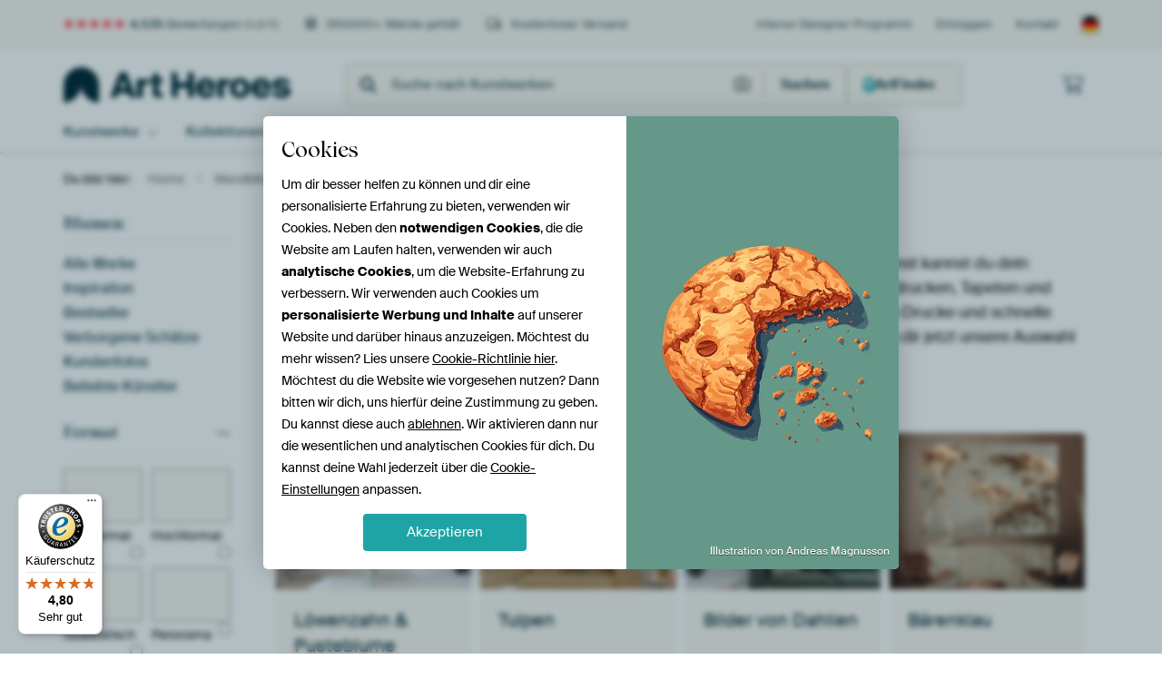

--- FILE ---
content_type: text/html; charset=utf-8
request_url: https://www.artheroes.de/de/wandbild/poster-blumen/73?page=28
body_size: 128507
content:
<!DOCTYPE html>
<html lang="de-DE" data-locale="de_DE">
<head>
	<meta charset="utf-8">
	<meta http-equiv="X-UA-Compatible" content="IE=edge" />
	<meta name="theme-color" content="#ffffff" />
<link href="https://static.ohmyprints.net/min/?g=defaultCss&amp;version=24f6d801ed7ee0ba12d874012bb6095c&amp;webp=1" rel="stylesheet"><link href="https://static.ohmyprints.net/img/sprite/icons.svg?version=cd0cf2bd2954fb6078403fb0345f88d8" id="icons-sprite" rel="preload" crossorigin="anonymous" as="fetch" >
<link href="https://static.ohmyprints.net/min/?f=css%2Fexternal%2Ffontawesome%2Fall.min.css&amp;version=42ef16fea222e07a8303af55b3a45faf&amp;webp=1" rel="preload" as="style" >
<link href="https://static.ohmyprints.net/min/?f=css%2Fwadm-fonts.css&amp;version=4b8d5982bb407cdf47b303b787b5e470&amp;webp=1" rel="preload" as="style" >
<link href="https://static.ohmyprints.net/min/?f=css%2Fwadm-artlist-navigation.css&amp;version=d80d05c5f814483906b6d0b5bd1bd3c3&amp;webp=1" rel="stylesheet" >
<link href="https://www.artheroes.de/de/wandbild/poster-blumen/73?page=27" rel="prev" >
<link href="https://www.artheroes.de/de/wandbild/poster-blumen/73?page=29" rel="next" >
<link href="https://static.ohmyprints.net/min/?f=css%2Fwadm-artlist-filters.css&amp;version=386f7c64ece9f90edab1a4324cfe2c9a&amp;webp=1" rel="stylesheet" >
<link href="https://static.ohmyprints.net/min/?f=css%2Felements%2Ffooter.css&amp;version=14d855501934d5a64fa46466b9d36250&amp;webp=1" rel="stylesheet" >
<link href="https://static.ohmyprints.net/min/?f=css%2Fwadm-fonts.css&amp;version=4b8d5982bb407cdf47b303b787b5e470&amp;webp=1" media="print" rel="stylesheet" >
<link href="https://static.ohmyprints.net/min/?f=css%2Fexternal%2Ffontawesome%2Fall.min.css&amp;version=42ef16fea222e07a8303af55b3a45faf&amp;webp=1" media="print" rel="stylesheet" >
<link href="https://static.ohmyprints.net/min/?f=css%2Fcomponents%2Fdialog.css&amp;version=dcde2285420f9aade2850dd5954b66a5&amp;webp=1" rel="stylesheet" >    <script>
        const JS_VERSION_HASH = '131afa705cdbdf4484d1ab85e2fd7332';
    </script>

    <script type="module" src="https://static.ohmyprints.net/js/wadm/module/dialog.js?version=131afa705cdbdf4484d1ab85e2fd7332"></script>
<script defer="defer" src="https://static.ohmyprints.net/language/global_lang_de_DE.js?version=5b678f226ad39defbe5dd57d76ad2c13"></script>
    <script>
        document.querySelectorAll('link[rel=stylesheet][media=print]').forEach(function(link) {
            if (link.sheet) {
                link.media = 'all';
                return;
            }

            link.onload = function() {
                this.media = 'all';
            };
        });
    </script>
<title>Blumen Bilder auf Leinwand &amp; Poster bestellen</title><meta property="og:image" content="https://cdn-shares.ohmyprints.net/74712/eJyVkLmOGzEQRP%2BFwGZa8b4md7CRAyc2DAccHhqu5rLIgSQL%2B%2B9ujmw4dkKgqhrNrvdAvSvxbXKniLoHuuZQB9RRRsgBDTGfhoo6xUGUZbt4mEFDrWvpMPZhfq3DNvXluAzTfb3kuZbjHCumWLigTCLcMsKlMJoyJokP0fSGWNon3D64wV4c7rObsn8t%2BVfEKVcciFK9TDDgvAgheK6JlpZp5myy1uskSfTCC%2Bac5lprqjy1MtpkrCK8P76vJ%7CRxQH6Z1qXkGr9U58%2Bo%2B%7C5A9b62Au5Sr8vljA5%7C2yIt9HpD%7Cwojbs1u1GVtiuxijGnP%7Ckg4FlSeSw4RZBlcWK6NYasCCTka%7CgJBP24X1PEDWlIqsX7dI6Z0y57Wt93i1Ly0w%7C8LtLVUG8sSgNVCJApgGKXc8sC54SpiSgB0e%7CC%2BYnZ5bJiflH60FmP8dKsRaiwzfNp8uGur61Y%7CrxXM0jr93NyY6x11RsKJQPAtPLlRBuN%2BiP5ctgmsqIiThClimFM82SQ9lzBnvbCO26gYddIJZygNgnmTkiVGSW41DczxHn38BtsXxhA%3D.jpg" >
<meta property="og:image" content="https://cdn-shares.ohmyprints.net/1177865/eJyVUDmOGzEQ%7CAsBZ1rxviZ3sNEGDg0HPJoaWnOtyIEkC%7Cq7yV3Yjp0QqKpmd1U9kHcFXmd3AjQ80DXHOqKBMkIOaIR8GisaFG%2BgrPsltBk01rqVAeMQl5c67rMvx3Wc79slL7UcF6iYYpGc5CC5FYroEBjRyctIVJQ2MgYS9wO3thfH%2B%2BLmHF5K%7CgU45YotDSIYql1wUlvvI3FEAIlRJyl5UpqZELmkgiRKvDMMAtcQgQBVhvtw%7CLmd0POAwjpva8kVvlUXzmj4%7CkD1vvUA7lKv6%2BWMDn%7CSIsnIdkP%7CAv8l6ro1xPUHmCB1TfBPrZltKC8lR2iwjC6u195hj9IUcjT8SxP8tF%7CQwJ%7C%7CWWGkTkTaqrMJLNWKJ0aZbiwz0Oo0mJJWYX%7Cwx4rF5akX%2BJn%7CR%7Cc3wddbhWZwXdrRzh%7CQutdtr29bbWTpbt93N%2BV6R4ORzWLr5jW2YUq1Nkq2D2GEcC773ItLYJiWnBvrqVAQSRCOJWGIoko45wUzSVsio7WWaaVjtMSDT05Q5qlFz9%7C4Qb7%7C.jpg" >
<meta property="og:image" content="https://cdn-shares.ohmyprints.net/1344460/eJyVUbuO2zAQ%7CBcC1%7CksvkRR6lNcdUWaBEGKJbm0GFuPMynYjnH%7CnqWNIHUaAjOz5M4M78xBxrcJDsiGO7ukUEY2CMn5jo2YDmNhg1EE8rKdPc2wsZQ1D03jw%7Cxaxm1yeb%2BM0209p7nk%7CYylEY0MESO40IbeWa1lFLE1TmpplOmE5U1dcKV3m3CbYUr%2BNaff2MRUGhDeax2CCN6oGGOrDSCRvZfa9a6TGrx31ljwDoz23Pam1yDaqDtALfe%7C1gP73DG%7CTOuSU8GvBfyRDT%7CurNzWGgDO5bKcj2z3Ny1rdbte2b%7CATMknUZaVkHmCE8aHZrsHJLOE0pxTQIJ5hLBcaoc1Cil8b9ULCe60ndmgdmyJMWP59pCk6ar2pL4%7CKCXsSzX%2BX0WjoAKsQeljB4o7E6XgPACAU0hMQ4hf69E8npghnWrNz5Z%2B1hQn%7CHItSDGWmZZWnnxtZd3K%2B1qIzDXTxwanVG5ssC1ZpAbfAg0LpbU2nC74Ef0xbxORGoWLin4EPHdCSNDRBUQVDfheaRkw%2BB4622obe%2B1Ua9rgBA9RdAGFRfb5B7f4y7w%3D.jpg" >
<meta property="og:image" content="https://cdn-shares.ohmyprints.net/1609285/eJyVULuO2zAQ%7CBcC6XzW8ilKfYqrrkgZpCCXS4uxXmdSsB3D%7Cx7qDknqNARmZpc7Mw%7CmXabXyZ2I9Q92TaEMrOcC4MAGSqehsN7ICvKyXbDOsKGUNfdNg2F%2BKcM2%2BXxchum%2BXtJc8nGm0vBGRacladkpAy2igDZ6HcAE3QUhSDf7gVv9twn32U0JX3L6RU1Mpek4KrS8deh023kfwIEiCKGNWstoWmExSM0VRA7eWUEoWwoExI2VHo8%7C1xN7Hhgu07rkVOhbcXhm%7CfcHK%7Cd1D%2BAu5bpczuzwJy3TAtYb%2Bxf4L1GWtSLZfoCR4q4p%2BalVsxWlOadAFebBheW6d7hHqQocrfxSBT9uF9bL539WSLUvAGM6BK1rUs%2BN7oT3aKKKQfOGV%7Cm2P83HF7NL417gZ%7C4fu7%2BRvt4KVYPLXI%7Cu%7CIEtW1m38raWSubd7fvmxlTurLe6WqzdvIY6zA10wuq6gAPhOW9TJaPqrLfcaq6d8mS0IwnYGYioW2ccCWtU631EVBy4VZJIKBC8qztSInv%2BBu3Ivq4%3D.jpg" >
<meta property="og:image" content="https://cdn-shares.ohmyprints.net/1315858/eJyVULuO2zAQ%7CBcC1%7CksPkRqpT7FVSnSJAhS8LG0eLYeMSnYzuH%2BPUtdgtRpCMzMLndm3pizGV8me0I2vLFbCmVkg5CcH9iI6TQWNhhFIC%7Cb1dMMG0tZ89A0PszPZdwml4%7CLOD3Wa5pLPs5YGtEIoyBq26Ez3BnVdVEbEU3wnnfKADT1wJ3%2BbcJjtlPyzzn9wiYmWpZGCCNboTTvrBcQejDCgnVc6b6nRQMqCIheRNkLq6DzscdeCnBaBHV8XU%7Cs%7CcD8Mq1LTgW%7CFOvPbPj%2BxspjrQHstdyW65kd%7CqZlnezWO%7CsXmKkedqIsKyHNd3DBuGt%7CIJkllOacAhLMow3LrXZYo5DCj6CeSHCX7coGdWBLjBnL112SpqvaB%7CVtp5SAp2r8v4p2nTatiqY32nodsXVUQu%2BpOOuMdK4RnIquT7N%7CMdt0qTV%7CtPSjprjgp3tBirHMdLTy5Gsr61Y%2Br4XIXDP93OwllQcbQJNFavAl0LBQQoMGWvAj%2BnPeJiKRg0O0KL2QHtDx2EqUgkMfDSourRHKyYBBcrAWnPPatxpogrfQomXvvwHj6MhF.jpg" >
<meta property="og:image" content="https://cdn-shares.ohmyprints.net/1551392/eJyVULuOGzEQ%2BxcB1%7Cm8eliv7VNclSJNgiDFSBp5dd5XLC1sx7h%7Cj2QnSJ1GAMnRDMk7cZDxbYIjkv5OLimUgfSMU7ojA6bjUEivRAV52c6%2BzpChlDX3XefD%7CFqGbXJ5vwzTbT2nueT9jKVjHbcGBAjmQDGuFQUlgWrprDtILxh27cC17u3CbYYp%2BdecfmEXU%2BmUFlSicMxJ4BR4jN5EbRTXgYGxaCCKSA%7CORTTeMpAxMMqRqSANoFL79%7CVIPnbEL9O65FTwSwF%7CIv33Oym3tQWAc7ks5xPZ%7CU1L6sn1Sv4FJsKaB1GWtaGnOmJsGv8Dq9mK0pxTwArzAGG5tA5blKrQvREvVXDjdia92JElxozl60PiSjftSX17UIKZl2b8v4oG7RkDa6UUVCkZtTIegFLrmFU2uo7RWnR7useKGdLYan629KOlGPHTtWCNscz1aOOrr62sW%7Cm8lkrmlunnBmMqN9IbWS3WBt9CHWZSMmF5%7CeAH9Ke8Ta0fqYNzCo06mCDRScat1N44EY0CcJ5rag42eIMcnKReWkQrjPNBqmA9%2BfgNvRDJhA%3D%3D.jpg" >
<meta property="og:image" content="https://cdn-shares.ohmyprints.net/1467455/eJyVUj2PGyEU%7CC9I1%7Cm88BZYdvsUV12RJlGUgo%2BHl9j7cYaV7Vj33%7COwFaVOgzQzwJsZuDNnM75N9oBsuLNLCmVkgwDOd2zEdBgLG3RLIC%7Cb2dMeNpay5qFpfJhfy7hNLu%2BXcbqt5zSXvJ%2BxNKKBEDFaF1TonZESoohKO5CgW90Jw5s64Er3NuE22yn515x%2BYxNTaazwXsoQRPC6jTEqqS0S2XuQrncdSOu9M9pY76yWnpte99IKFWVnUcL%2B13pgnzvml2ldcir4tVh%7CZMOPOyu3tQaw53JZzke2%2B5uWKanWK%7CsXmLXwJMqyEtJPcML40Ez3gGSWUJpzCkgwjzYsl9phjUIK35v2hQR32s5saHdsiTFj%2BfaQQHdVe1LfH1QrzEs1%7Cl9FGyNR66josOiCUa1GGXhndeBYq2oEp6Lr0jyumG061ZqfLf2sKU745VqQYiwzDa08%2BdrKupX3tRCZa6aPzZ5SubHBKLJIDb4F2iyk7qRSdMCP6I95m4j0pgcH3AGqFlUXIPa9FAh9lNoAB%2Bc5oLeGXg2MiZaMm17S%7C7BcRQDFPv8AurvI4g%3D%3D.jpg" >
<meta property="og:image" content="https://cdn-shares.ohmyprints.net/1317096/eJyVUsmuGyEQ%7CBekd7M9bGaZew7vlEMuiaIcWBoP8WwxjGzHev%2BexlaUcy6gqmqaroIH8a7A%2B%2BROQPoHueZYB9IzTumODJBPQyW9EgjKsl0C1pCh1rX0XRfivK%7CDNvlyWIbpvl7yXMthhtqxzrCodIoQQYNUQRgDSUtjKBNKOua7dsEN%2B3bxPrsph33Jv6FLuXYQg%7CM6KeuSNj54ZbSkVFIeHXc%2BSAlSB8MEOMdUUpJZCwkMdRqi1iYcfq4n8rEjYZnWpeQKX6oLZ9J%7Cf5B6X5sBd6nX5XImu79uidZqvZF%7Chomw5knUZW2IPsEIqWncvopxWER5LjkCwjK4uFxbhs0KKvRgxBsKftwupBc7sqRUoH5FaU8PXOkmvrhvz3LBzFub%7CL%2BS5topHoUWjvGQLMijZ1FYbgU%7CBmFtxygm3Zbu2WJ2eWw5v2L60WyM8OlWAX0sM17aeJxrq%2BtWP68VydJM%7CdrcmOud9OaII2KE7xGLmWCaWoUHwgDhXLYJySSTEUYbGwA%7CAQ2Uai9spDHgrpyKgQrnE9PJBOrBem4Z57iAw9f0mnz8AWX5ygo%3D.jpg" >
<meta property="og:image" content="https://cdn-shares.ohmyprints.net/613936/eJyVULuO2zAQ%7CBcC1%7CksLlekSPUprroiTYIgBR9LS7H1OJOC7Rj37yFtBKnTLDAzi92ZuTNnE71N9kCsv7PLGPLAehCc79hA42HIrFdYQFq2sy87bMh5TX3T%2BDC%7C5mGbXNovw3Rbz%2BOc036m3EDjYhCgOu0FkHa%2BDTpICj4GJVFwBU19cC13m3Cb7TT61zT%2BpiaOuYnERWst5yaQk62M0HECjAGCBkcatZCorDTOBGWdR48tEqoAXAs0cf9rPbDPHfPLtC5pzPQ1W39k%7CY87y7e1BrDnfFnOR7b7m5Z1LaxX9i8wQyMeRF7WgoA%7CwIli1QQ%2BYTFb0DinMVCBabBhudQOa5Si8L3GlyK403ZmPe7YEmOi%7CO0hCdVV7Ul9f1AI%2BqUa%7C6%2BiURru0GnZkSwNRfDO8lYrE0kKBNEAL0XX0TxOzHY81ZqfLf2sKU705ZqpxFjm8rTyxdeW1y2%7Cr7mQqWb62OxpzDfWa1kslgbfQllWgAZV2fcD%2BWPapsI5azqlpe1IG2GMRoDYuY4AQivRcRG6IFwgLZRqQemWdIgaWuEstooU%2B%7CwDpxPIVg%3D%3D.jpg" >
<meta property="og:image" content="https://cdn-shares.ohmyprints.net/1794047/eJyVUMuOGyEQ%7CBekvXk9NDADzD2HPe0hl0RRDgx0e4g9jzWMbMfafw%7CYinLOBamqmu6qurPBJXyb3AFZf2eXGPLIehCc79iI8TBm1neygLRsZ19m2Jjzmvqm8WF%2BzeM2DWm%7CjNNtPcc5p%7C2MuYFGGqsJCAbVEg3SoDGkAmgwQkirdFMPXMveJtxmN0X%7CmuJvbCjmxmsvQbfKOxQBfCe4GHzQHLlWgNaariVHBOAstFojb40iK1sA6Tun9f7XemCfO%2BaXaV1SzPg1O39k%7CY87y7e1BnDnfFnOR7b7m5YVX%2BuV%7CQvMpH0SeVkLUk9wQqqabh%2BoeC0gzikGLDCNLiyXWmFNUhS%2BN%7CKlCMNpO7Ne7thClDB%7Ce0ii01V7Ut8flATzUn3%7CV8%2BWu844ZYQbqJRklLZASIMu%7CRsy2AAvPdeneayYXTzVlp8l%7CawpTvjlmrHEWOZytPLF15bXLb%2BvuZCpZvrY3CnmG%2BtNWyyWAt9CGQZtFVe6fPAj%2BmPapkJ6LVriaAP5bpAuSDImGAWdJ65RCxjQSGU7oVzgNIhgNfctVxCAK%2BTAPv8AxHDIQw%3D%3D.jpg" >
<meta property="og:image" content="https://cdn-shares.ohmyprints.net/1243195/eJyVUbuO2zAQ%7CBcC19kWV3yIUp%7CiqhRpEgQp%2BNi1eLYeMSnYjnH%7CHtKXIHVYEJiZ5e7O8MGcTfg62SOy4cGuMeSRDdByvmMjxuOY2aBFAWnZLr7UsDHnNQ1N48O8z%2BM2uXRYxum%2BXuKc02HG3EAjvDPBknFSdsb7joImNEJ5h6Q0100dcCt9m3Cf7RT9PsVf2FDMTXChk4B9kFpBJ1thDCcADMYLS50iMhRASILWKO6D0BwdBNsG3wPn4fC2Htn7jvllWpcUM37J1p%7CY8P3B8n2tBuwlX5fLie3%2BumW6N%2BuN%7CTPMxB8iL2tF%7CAnOSE9NfsCybEFxTjFggWm0YbnWDKuVovCDES9FcOftwgaxYwtRwvy1SHt%2BaHVXxQ%7Cu27NcgHmpm%7C9X0iUu9FILBAmgwXm0xLuuMwiC2142JRN%2Bq1fzbDHbeK45f8T0o9o446dbxuJjmcvQype9trxu%2BfOaC5mqqZ%2BbPcd8Z4NRZcUS4WsoxdBKAb0qD%7CyI%7CpS2qZABfPl5T64c30rVgZNe9%2BR6AyRICgPgOUpQWnZOcVIycNkT1Q%2Bkltj7bwTQyvU%3D.jpg" >
<meta property="og:image" content="https://cdn-shares.ohmyprints.net/1576128/eJyVUT2vGyEQ%7CC9I6fwMx%2BdxfYpXpUgZpVgW8PF8XzGcbMfyfw%7C4KUqdBml2lt2Z2QdxkMP7DKdAhge5Jl9GMnScsQMZQzqNhQxaVJDX%7CYK1h4ylbHmgFP3yVsZ9dvm4jvN9u6Sl5OMSCu2ow9hzr72CyASL0eg%2BYq%2B9i1qYKCNtC251LvX3BeaEbzn9DjSmQoPyGKEXRhk0QfUi9NFGJgN3UfBOWqWcEMo5iZJ7i1EGxmRU0hrpPLDjx3YizwPBdd7WnEr4XgDPZPjxIOW%2BNQNwKdf1ciaHv26JsGq7kX%2BGieDsVSjr1tAnO4XYOCnkC1axFaUlJx8qzCP49doybFYqw469%2BFIJN%2B0XMojnf0aIlvdOOa86yznoTiJXRnGNDBUAAu1YjbA99DVigTS1AD%7C9%7C2z6pvD1VkIVuC51aasfyLqXbS%7CftlKLuan9tcOUyp0MvaoSazbvvjZ3yuiO9%7CUDjgHPeZ9rUTENTmrhdHD1HMII6y0YEN6A65gCo2OwyISsZ%2BIG67GdsYjSgA4sSPL8A9XswGk%3D.jpg" >
<meta property="og:image" content="https://cdn-shares.ohmyprints.net/613926/eJyVUbuO2zAQ%7CBcC1%7CksPsyH1Ke4KkWaBEGKJbW0eNYrJgXbMe7fs7QTpE5DYGYW3JnZO%7COQ8W2CI7Luzi6pLwPrhOR8xwZMx6GwzigCednOgWbYUMqau6YJ%7Cfxahm3yeb8M0209p7nk%7CYylEY1sHShQwoMR0hoORgO32rf%2BoIMS2NQFV%7Cq36W8zTCm85vQLm5hKY6ziGpUXXoPkIGMMLlpnpO0FuBYdRBX5wfuILrQCdOwFlyhMrx2gMfv39cg%2Bdiws07rkVPBLgXBi3fc7K7e1BoBzuSznE9v9Tcto5Xpl%7CwIz1boHUZa1oqc6Yqya%7CAPJLKE059QjwTxAv1xqhzUKKXzv1AsJftzOrFM7tsSYsXx9SNLYqj2pbw9KCfdSjf9X0eCpA%2BkDj0JTv0IqhzFqoVofwPJDIzgVXZ%7Cm8cUMaaw1P1v6UVOM%2BOlakGIsMy2tPPnayrqVz2shMtdMPzcYU7mxzmmySA2%2B9TRsaI80NB8GDKe8TbVdoQ%7CYC%2Bu4pZvElm6jBFhPTiEG7QF9CAoNCIigWutap9Ecgtc9XRkV%2B%7CgNdpXKPg%3D%3D.jpg" >
<meta property="og:image" content="https://cdn-shares.ohmyprints.net/1181520/eJyVUruO2zAQ%7CBcC19kWH%2BLD6lNcleKaBEEKkru0dLYeZ1KwHeP%2BPUs7Qeo0BGZmubsz5J0Fn%7CF19Adk3Z1dBig964TkfMN6HA59YZ1RBPK8niPVsL6UJXdNE2Haln4dQ97N%7CXhbzsNU8m7C0ohGxeDAJxfa1roYbQKT0CkdAyZtuGnqgCv1beA2%2BXGI2zz8wiYNpYEAthW4h9ZoYVupnONJCAQXlU9Wp%2BQSCNUmIZ3mEZThGAR4CXEvOIfd%2B3JgnxsW53GZ81Dwrfh4ZN2POyu3pRrw53KZz0e2%2BeuWmb1bruyfYab%2BEGVeKuIPcML00NonpGUJDVMeAAnm3sN8qRlWK6TwnVMvJITTemad2rA5pYzlG0lbvpPGVvHJfX%2BUK%2BFe6ub%7ClbSUQTsTrbJgtTctKJu8sM7rxD1I1VAm%7CFqP5tFi8sOp5vyM6We1ccIv14LkY55oaOVpr7Usa%7Cm6FCJzNfWx%2BtNQbqxzmlakCF%2BBioVwQktOF2KP8ZjXkUiZHBoPmHgrpZIRgzfGkOGwl1zT%2B6O39D8sKtRSGuWkb4ONDmWQCixnn78BlkDKCw%3D%3D.jpg" >
<meta property="og:image" content="https://cdn-shares.ohmyprints.net/1306795/eJyVUcuOGyEQ%7CBekvXk9PIbX3HPY0x5ySRTl0EDjIfY81jCyHWv%7CPWAryjkXpKqC7qriThxkfJvggGS4k0sKZSQD45TuyIjpMBYyKFFBXrazr3fIWMqah67zYX4t4za5vF%7CG6bae01zyfsbSsU4x7gF6AyBNLwRGIRF6z5EqxRiDri241rlduM0wJf%2Ba02%7CsYiqd4z0XUgROpbDaSo1aa9r3UXPHJMWeekTjTVTBOrCWuoC90r13MvjK7X%2BtB%7CK5I36Z1iWngl8L%2BCMZftxJua0tAJzLZTkfye5vWqIFXa%7CkX2AirHkQZVkbeqonjE1jlj9gNVtRmnMKWGEeISyX1mGLUhW6N%2BKlCu60nckgdmSJMWP59pC40k17Ut8flGDmpRn%7Cr6LBazTBmOCs0pb2CCKiomCd5M6y2DFai25H9xgxQzq1mp8t%7CWwpTvjlWrDGWOa6tPHV11bWrbyvpZK5ZfrY4JTKjQxGVou1wbfQqhC0bpX1gR%7CRH%7CM2VdJLXb%2BPOlBCIZeKGXBCmSADCi6ARxrAsSCw%2BmUYvWfeAQPHLaeOe08%2B%7CwB57Mnv.jpg" >
<meta property="og:image" content="https://cdn-shares.ohmyprints.net/1207741/eJyVUbuO2zAQ%7CBcC1%7CksrviU%2BhRXpbgmQZCCT4tnvc6kYDvG%7CXuWugSp0xCYmV3uzuyDWJPDy2ROgfQPck2%2BDKSHltIDGUI6DYX0kiHIy3ZxWEOGUtbcN43z83MZtsnm4zJM9%7CWS5pKPcygNNCCZjsKoYCW1kikVhYQovXNUMal1Uwfc8N%7CG32czJfec06%7CQxITNrQSQLQcmqDIOtO%2B0BKONpUx0HTZKzTzo6CC2HRimlYtd6FrQVoBnx7f1RD4OxC3TuuRUwmsx7kz6Hw9S7ms1YC7lulzO5PDXLVGtWm%7Ckn2HCOr0TZVkRCbqDMcRd%2BwNxWURpzskHhHkwfrnWDKsVVOhRsycU7LhdSM8OZIkxh%7CJtl1qpqvZJfd8pBvqpLv5fQdMQuVLORAutASNjaIF3nGshlOfUNUAx6Po0%2BxezSWON%2BTOln9XFGL7cSkAby4xDK497bWXdyte1IJmrp%7CfNjKncSa8FrogJvngsxmMoxQEb3BDcOW8Tktw7PARjNFLutXfaSkUDcOHaECR02lntGXci%2BuDq0bTuJFWWOx4ZSEs%2BfgNkkcdy.jpg" >
<meta property="og:image" content="https://cdn-shares.ohmyprints.net/563695/eJyVUbuO2zAQ%7CBcC1%7CksUhRf6lNcdUWaBEEKPpYWY73OpGA7xv17ljKC1GkIzMxid2b4IM5meJvsCUj%7CINcUykB61lJ6IAOk01BILzmCvGwXjzNkKGXNfdP4ML%[base64]%2Bg4MbtQnp%2BIEuMGcq3XWqlqtqT%2Br5TnOmXavy%7CitbYNBOgqdWSt1iXNtTr0AEwxjsqG0ax6Po0%2B4rZprHW%7CGzpZ00xwpdbAYyxzHi08uhrK%2BtW3teCZK6ZPjY7pnInvRZoERt8CzgsJJdG4LwfwJ%7CzNiEXgogOuHEugFGd4y3QTgCoGIXmQlGL%7CwRStAJCNMbgjuAU48KJtoudIp9%7CAOEJyTE%3D.jpg" >
<meta property="og:image" content="https://cdn-shares.ohmyprints.net/1449125/eJyVULuO2zAQ%7CBcC1%7CksPiQ%2B1Ke4KkWaBEEKarm0GFuPmBRsx7h%7Cz1KHIHUagjND7s7Mkw0%2B49vkT8j6J7ulUEbWC8n5gY2YTmNhvVYE8rJdgd6wsZQ1900DYX4t4zYN%2BbiM02O9prnk44ylEQ3XNMG6lodBgOrAgRHCWdA%2BGgwdb%2BqCO81twmP2U4LXnH5jE1NpUMQoAojYhjaA0h7UYMDz6IdOqOgAuTN28IrrtrNcGAEWBoymQxO64I4%7C1xN7PzBYpnXJqeCX4uHM%2Bu9PVh5rDeCv5bZcz%2BzwNy3TXK939i8wU87uRFnWivgOLhh3jX9AMksozTkFJJhHH5Zb7bBGIYUfrXohYbhsV9arA1tizFi%2B7pLUpmof1LedUsK%2BVOP%7CVbRHwWXHFZdDUGAttITRdFaDt612jeBUdD2afcTs06XW%7CNHSj5rigp%7CuBSnGMtPSypOvraxb%2BbwWInPN9Gvzl1QerLcdWaQG3wI9Fm3rhOzoA4wI57xNRDqPaKWVRspO0hWt9W6IaKSKUgnwxirpyCQaYTy2YgBnbeujpwxcafb%2BB7mtyUE%3D.jpg" >
<meta property="og:image" content="https://cdn-shares.ohmyprints.net/836536/eJyVUbuO2zAQ%7CBcC1%7ClM8emV%2BhRXXZEmQZCCT4uxXidSsB3j%7Cj1LGUHqFCQxM4vdneGDWJPD22jOgXQPck2%2B9KRjvGkOpA%7Cp3BfSaYEgz9vqsIb0pSy5o9T56bX022jzce7H%2B7KmqeTjFApllPsYorFe%2BdaClDyyqLTlkmuhTwwaWgfcsC%7C198mMyb3m9DvQmAo1zDkpvWfeaRFjVFKbgGTruLStPXFpnLOgwThrtHQNtLqVhqkoTyZIfvy1nMnngbh5XOacSvhajLuQ7seDlPtSDZi1XOf1Qg5%7C3RIl1XIj%7CwwTwZ9EmRdE%2BgmGEHcNTjvEZRGlKScfEObe%2BPlaM6xWUGmOIF5QsMO2kk4cyBxjDuXbLnF9qtqT%2Br5TgsFLXfy%7Cgo6MB8c8Bw7WRQucaWaBgfBccw8tZQ0GXS%2B6t5hMGmrMz5R%2BVhdD%2BHIrAW3MEw6tPO61lWUr70tBMldPH5sZUrmTDhSuiAm%2BeSwGoZXQWO%7C64C55G%7Cfo8Be0BNRMlAJ1Y8BKG4zkyuED3jLLQEnmtfcBAogW6wMe0TpLPv8AWg3KGw%3D%3D.jpg" >
<meta property="og:image" content="https://cdn-shares.ohmyprints.net/153918/eJyVUruO2zAQ%7CBcC1%7CksLd9Un%2BKqFGkSBCn4WFqMrUdMCrZj3L%2BH1CFInYbAzCyWM0M%2BibMZ3yZ7QjI8yS2FMpIBaN8fyIjpNBYySFZBXrarrzNkLGXNQ9f5ML%2BWcZtcPi7j9FivaS75OGPpoKPCyV5qaVmw6DSXAjlqIR1VTHmJXbvgXvd24THbKfnXnH5jF1PpUGMwxkMdN8IwFZkQMTqjguyj4FQ50KB77BGC1p5XiluBPVivQAAef64n8n4gfpnWJaeCX4r1ZzJ8f5LyWFsAey235Xomh79piaZ0vZN%7CgQkzeifKsjbU7%2BCCcddA7LCarSjNOQWsMI82LLfWYYtSlf6o2UsV3GW7koEdyBJjxvJ1l6hUTfugvu0UA%7C3SjP9X0cppCK0Ob5WUITIARGoM5zFoBNFBX4tuR7evmG26tJo%7CWvrRUlzw071gjbHM9dLGV19bWbfyeS2VzC3Tr81eUnmQQYtqsTb4FuowCGZA13k%7Coj%7CnbWqcolrVR0cTg9fVCEcOKJGL3slgbf0DFpxmjCplFWgHkjluArMQFKWKvP8BGOXIIw%3D%3D.jpg" >
<meta property="og:image" content="https://cdn-shares.ohmyprints.net/1682144/eJyVUjuPGyEY%7CC9I1%7Cm8fLC8tk9xVYo0iaIUPL2cvY8YVrZzuv%2Bej71EqdMgzQwfzAy8EWdLfJnsKZLhjdxyqCMZgFF6IGPMp7GSQXIEZdmuHveQsda1DF3nw%7Cxcx21y5biM02O95rmW4xxrBx1IrpOwKjpJneRKJSEhyeA9VVxq3bUL7nhuFx6znbJ%7CLvlX7FLGYSYBJOuBC6qsBx2MlmC1dZQLY3BQah5AJw%2BJGbBcK59MNAy0ExD48XU9kfcD8cu0LiXX%2BKVafybD9zdSH2sLYK%7C1tlzP5PA3LVFMrXfyLzDhRu9EXVZEgu7gEtOu%7CYFoFlGeSw4RYRltWG6twxYFFXrU%7CAkFd9muZOAHsqRUYv26S0yqpn1Q33aKg35qxv%2Br6Jik115aZntQkjPGNDDRu2AlRCWxaIpFt6Xbj5htvrSaP1r60VJc4qd7jRhjmfHSxqOvra5b%7CbxWJEvL9HOzl1wfZNACLWKDLwE3g9QM%2Bh4H%7CBj9uWxTa8s56Zngvue99x4g9IkFJxSNihsj0IznNPgegoo6gaSpNxF%7ChrEan5SR998U68bQ.jpg" >
<meta property="og:image" content="https://cdn-shares.ohmyprints.net/1173056/eJyVUbuOGzEM%7CBcB1%7Cm8eq%2B0fYqrrkiTIEihB%2BVV7H2cpYXtGPfvoWwEqdMImBmK5AzvxLsCb5M7ABnu5JJjHcnAOKU7MkI%2BjJUMWiAoy3YOWEPGWtcydF2I82sdt8mX%7CTJOt%7CWc51r2M9SOdTwmSM5HFa03UvLEktKeS66F7pmhXRtwxb5dvM1uyuG15N%7CQpVw7x0KQMkYWgxYpJSW1AyRt4NJb33PpQvBGGxe80zJQY7WVjqkkeweS73%2BtB%7CK5I2GZ1qXkCl%2BrC0cy%7CLiTelubAXeul%2BV8JLu%7CbomSar2Sf4aJ4E%2BiLisi%7CQQnSA%7CN9A%2BIyyLKc8kREJbRxeXSMmxWUKF7I15Q8KftTAaxI0tKBeq3h8R137Qn9f1BCWZe2uL%7CF3QwCRRj1lALggujQnTGGi0MRA6qYxSDbk%7C3aDG7fGoxP1P62Vyc4Mu1AtpYZhzaeNxrq%2BtW39eKZGmePjZ3yvVGBqNwRUzwLWIxY72gSuOHMEI4lm1Csk8Ob5w0VYp58JFaEa1TNkW8F494JCG1Apmi7RUoayKjOoSQdArWJE8%2B%7CwAUCcr%2B.jpg" >
<meta property="og:image" content="https://cdn-shares.ohmyprints.net/1737550/eJyVULuO2zAQ%7CBcC6XzWUtSSkvoUV12RMkhBcpcWY73OpGA7hv891B2S1GkIzMxyd2YewtnEr5M9segf4hopD6KXNcBBDBxPQxa9VgWkZbv4MiOGnNfUV5Wn%2BSUP2%2BTScRmm%2B3qJc07HmXMlqyZYVIyqazQY72swwSGBJuyorhmr%7CcCt7K3oPtsp%2BpcUf3EVYq466RvfSmO9RdM5R2ChYSAyAVEFberWk0LZQJDgbFuzV4aJgaVulfPHn%2BtJPA%7CCL9O6pJj5W7b%2BLPrvD5Hv6x7AXvJ1uZzF4U9agTWsN%7CEv8F8iL2tBynyAkcOuNepTK2YLinOKxAWmwdJy3TvcoxQFjq36UgQ3bhfRq%2Bd%7CVigRLDaha5FLY5qIOKjgGDRoh52tJJQK96f6WDHbOO4Ffub%7Csfsb%2BestczG4zOXozh%7CEsuV1y29rLmTa3b5vdoz5LvoWi8XSzSuVYWmUQYTywQ%7Csz2mbCmkcBG0pGOgQmJwGrBnaQLq2RktCSaH2RW2dAesAjQWFXnWtlo3nIJ6%7CAXaOv9k%3D.jpg" >
<meta property="og:image" content="https://cdn-shares.ohmyprints.net/1305578/eJyVUU2P2yAU%7CC9Ie8vGfBj74XsPe%2Bqhl1ZVD%7CB4xDTxRwNWkkb73wteVT33ApoZeMwMT%2BZsorfJnogNT3aLPo9sEJLzAxspnsbMhk4VkJbtiuUMG3Ne09A06OfXPG6TS8dlnB7rNc45HWfKjWhAgm9RIpBSChyEzpP3SrfKWF2Upj5wL3Mb%7C5jtFPE1xd%7CUhJgbcByBd4QuoEBvDFLvW6UCcRtc6HTojfXSdq0m6iQKJ7gA7zXYzrdGHn%2BuJ%7CZ%2BYLhM65Jipi%7CZ4pkN358sP9YawF7zbbme2eFvWtb3cr2zf4GZMrATeVkL0nwHFwpVK853WMwWFOcUPRWYRuuXW%2B2wRikKP4J6KYK7bFc2qANbQkiUv%2B6S7PqqfVDfdkoJeKnG%7C6torxyR5ihbH7BHzcmUrqE1lowVAI3gpei6NPuI2cZLrfmjpR81xYU%2B3TOVGMtcHq188bXldcuf11zIVDP92uwl5gcbQBeLpcE3Xw4LxbXuoVzAkfCctqmWaVBS5yyUHaXu%2BgAWZfn70PPQWoNeGuodCBkECGcpgDIojFWee1Cevf8BOorLiQ%3D%3D.jpg" >
<meta property="og:image" content="https://cdn-shares.ohmyprints.net/1280141/eJyVUruO2zAQ%7CBcC1%7CksUpT4UJ%7CiqhRpEgQpyOXSYmw9YlKwHeP%2BPUsdgtRpCMzMcndnyCfzLuPb5E7Ihie7pVBGNoiW8wMbMZ3GwgYlCeRluwLVsLGUNQ9NA2F%2BLeM2%2BXxcxumxXtNc8nHG0oiGK%2BpgbMeDFyB7sKCFsAaUixpDz5s64E59m%7CCY3ZTgNaff2MRUGhQxigAidqELIJUD6TU4Hp3vhYwWkFttvJNcdb3hQgsw4DHqHnXogz3%2BXE%7Cs%7CcBgmdYlp4JfioMzG74%7CWXms1YC7lttyPbPDX7dMcbXe2T%7CDTFqzE2VZK%2BI7uGDcNf4BaVlCac4pIME8urDcaobVCin8aOQLCf6yXdkgD2yJMWP5ukut0lX7oL7tlBTmpS7%2BX0E7cm25dA4tJUYhSRc5tNibtovc60ZwCroezd5idulSY%7C5I6Ud1ccFP94JkY5lpaOVpr62sW%7Cm8FiJz9fRrc5dUHmwwPa1ICb4FKhYtPUAn6AKMCOe8TURCiNZiJ3zfdUp73iqP3PNeBi0M11FIG0nEzvf0GUwb6FRcg0HpjAZg738Ab7vKUg%3D%3D.jpg" >
<meta property="og:image" content="https://cdn-shares.ohmyprints.net/1246814/eJyVUruO2zAQ%7CBcC1%7Cksvh%7CqU1yVIk2CIAUfS0ux9YhJwXaM%2B%7CcsdQhSpyEwM8vdnSGfJPgCb5M%7CAemf5DamOpCecUoPZIDxNFTSa4GgLNs1Yg0Zal1L33Uxza912KZQjsswPdbrONdynKF2rOMqaKqt9iJ5CFZqBRKs0oEbYaKGrg24Y98uPWY%7CjfG1jL%2Bhy2PtwEJyLjIsd8oJk4VSOQdnkqZZSW4Cs8xSoMCStVEiJb0Cynw0TDE4%7ClxP5P1A4jKtSxkrfKk%2Bnkn%7C%7CUnqY20G%7CLXeluuZHP66JZbz9U7%2BGSbC2Z2oy9oQ3cEF8q4xtUNcFtE4lzEBwjL4tNxahs0KKvRoxQsK4bJdSS8OZMm5QP26S1ybpn1Q33ZKMPvSFv%2BvoKOjOoWYIw3G6JCyUtFJI6iUYARnHaMYdDu6vcXsx0uL%2BSOlH83FBT7dK6CNZcahjce9trpu9fNakSzN06%7CNX8b6IL1VuCIm%2BJawmHGpLZN4IQ4Qz2WbkOQQmeEBRHZcGiWpyJKL7K0zOQKjSUtr8N2MabKhNjD8Lg474Vfx1pL3P7pPx6M%3D.jpg" >
<meta property="og:image" content="https://cdn-shares.ohmyprints.net/1308731/eJyVUbuO2zAQ%7CBcC1%7CksPiQ%2B1Ke4KsU1CYIUfCwtnvU6k4LtGPfvWeoSpE5DYGaWuzuzD%2BJshpfJnoD0D3JNoQykZ5zSAxkgnYZCeikQ5GW7eKwhQylr7pvGh%7Cm5DNvk8nEZpvt6SXPJxxlKw5rWBqkjFYZT0bVaMc476gNop6lhLjZ1wA37NuE%2B2yn555x%2BQRNTaQKV0nURC6xvQwheKKo6wxW3JhrjVewo%2BNa33FollFJMemY6MFEbSYU7vq0n8nEgfpnWJacCr8X6M%2Bl%7CPEi5r9WAvZTrcjmTw1%2B3RLVqvZF%7ChokweifKslZEdzBC3LU%7CEJdFlOacAiDMgw3LtWZYraBCj1o8oeDG7UJ6cSBLjBnKt13iUlXtk%7Cq%2BU4Lpp7r4%7CwXNI%2BbJvQQdgoxSqegZ01p3zFLpdMMoBl2fZm8x2zTWmD9T%2BlldjPDlVgBtLDMOrTzutZV1K1%7CXgmSunt43O6ZyJ73ucEVM8CVgMRNUK8Hwgx%7CAn%7CM2IcklGC%7CwzExBCNEZF2iI1FEmjJSgpGt5UCZ0Co8MoFmEaKSmWlBnoJXk4zceTsgv.jpg" >
<meta property="og:image" content="https://cdn-shares.ohmyprints.net/1212236/eJyVUruO2zAQ%7CBcC19kW36TUp7gqRZoEQQo%2BlhbP1iMmBdsx7t%2Bz9CVInYbAzCx3d4Z8EO8KvE7uCGR4kGuOdSQD45TuyAj5OFYyaIGgLNslYA0Za13L0HUhzvs6bpMvh2Wc7uslz7UcZqgd60TwNrpkvZTGhmBS1AmsUMFDUprqrg24Yd8u3mc35bAv%2BRd0Kdcu%2Bmgkgz5KrZiRXFhLE2MQbRAuGZWSTZEJmRi3ioYoNAXPouMx9IzSeHhbj%2BR9R8IyrUvJFb5UF05k%2BP4g9b42A%2B5Sr8vlRHZ%7C3RLd2%7CVG%7Chkm4g9Rl7Uh%2BgRnSE9NfkBcFlGeS46AsIwuLteWYbOCCj1Y8YKCP28XMogdWVIqUL%2BitKcHrk0TP7hvz3LB7Evb%7CL%2BS5t6G5DV44H2vuRDOWae1F0YHqQQmTTHpdnTPFrPL55bzR0w%7Cmo0zfLpVQB%7CLjEMbj3ttdd3q57UiWZqpn5s753ong1W4Ikb4GrGYcca50HghjBBOZZuQBEmp6lMInFuqmVUyGVCeG3w543yU3Hkqgg0KRIgaourxXxjOem%2B00YK8%7CwbEYMp%7C.jpg" >
<meta property="og:image" content="https://cdn-shares.ohmyprints.net/1178939/eJyVUcuOGyEQ%7CBekvXk9MDwa5p7DnvaQS6IoBx6Nh9jzWMPIdqz994CtKOdckKqqoauKO3E249tkD0iGO7mkUEYysJ7SHRkxHcZCBsUryMt29nWGjKWseeg6H%2BbXMm6Ty%7CtlnG7rOc0l72csHeu4NhBZZE7IGB3XqHUUgQHTfc%2BNgK4tuNZ3u3Cb7ZT8a06%7CsYupdB48ZyCFt9gH5lVPe%2BcDUKQgGBqjlYw2RsasYRIAqdQiGi4Z415ZgP2v9UA%2Bd8Qv07rkVPBrsf5Ihh93Um5rC2DP5bKcj2T3Ny2pvtYr%2BReYcPMkyrJWJJ7ghLFpIB%2Boeq0gzTkFrDCPNiyXVmFLUhW61%7CylCu60ncnAd2SJMWP59pB6BU17Ut8fFGf6pfn%2Br559rdYB10KFqK1zKgDoSKM2UnlubMdo7bkd3eOJ2aZTa%7ClZ0s%2BW4oRfrgVrjGWuSxtffW1l3cr7WiqZW6aPzZ5SuZFBy2qxFvgW6jBjoA039YIf0R%7CzNrXqei9ZlL7%2Bn9WcKXQiKOM9B5SMU27RMOzBesu5NxTQgpCSo6NOCRCBfP4Bw0%7CImQ%3D%3D.jpg" >
<meta property="og:image" content="https://cdn-shares.ohmyprints.net/1719407/eJyVUbuuGyEU%7CBekdL6G5b3bp7hVipRRCuAcvFzvK4aV7Vj%2B94CvotRpkGbmwJkZHsS7jO%2BzOyEZHuSaoIxk6DhjBzJiOo2FDFpUkNf9EuoMGUvZ8kBpgOWtjPvs83Ed5%7Ct2SUvJxwUL7agP0XLQoFxkgsVotI3BavBRCxNlpG3Brb5L4b64OYW3nH4jjalQVBCis8IoEwwqK9DGPjKJ3EfBO9kr5YVQ3ssgOfQhSmRMRiV7Iz04dvzYTuR5IGGdtzWngt%2BLC2cy%7CHiQct9aAHcp1%7CVyJoe%7CaYno1XYj%7CwITwdmLKOvW0Kc6YWyaFPIFq9mK0pITYIV5dLBeW4ctSlXY0YovVfDTfiGDeP5nhca5HngwvnegPGgDDgXX6KIUgiPQjtUK20FfTywuTa3Az%7Cw%7Cm78Jv94KVoPrUpc2%7CkDWvWx7%2BbaVSubm9tfuplTuZLCqWqzdvEMd7kzXS2bqhTBiOOd9rqQCznumLYgoDXaq80ZyX%7C9HayUZGmAWldKA0TBuvAjolBSRKy0CMOnI8w%2BClcDd.jpg" >
<meta property="og:image" content="https://cdn-shares.ohmyprints.net/1477813/eJyVUT2vGyEQ%7CC9Ir7N9fB9cn%2BJVKdIkilLAsviIfR8xnGzHev89YCtKnWalmVl2d4YH8S7j%2B%2BSOSIYHuaZQRjIwTumOjJiOYyGDFhXkZbtA7SFjKWseug7CvC%7CjNvl8WMbpvl7SXPJhxtKxzkcujVCKGl2rlqBBAHCtgEZtkHVtwa3O7cJ9dlOCfU6%7CsYupdMIi5eiCjVJ4xTwEDtZpaxR31po%2BoPRSRquZ4tFa2VurZHBWeq0oNfzwcz2Sjx2BZVqXnAp%2BKQ5OZPj%2BIOW%2BNgPuUq7L5UR2f90Sbfh6I%7C8ME8nEkyjL%2BkRPcMbYNMVfWj22ojTnFLDCPLqwXFuGzUpV6MGItyr483Yhg9iRJcaM5WuV9vQgbNNe1LdnN5P8rR3%2BX0Ebr52kIWjeK9AYgQnKjaWhZxhAmo7RGnQr3XPE7NK5xfxK6UdzccZPt4LVxjLXpY2vd21l3crntVQyN0%2B%7CNndO5U4Go%2BqJNcH3UJuZ7HvDRH0AI8Ipb1MlDQOOxiIDRG%2BCNrFnwvVSuICBc2%2BVqP%7CIhe%2B1Ug4cZUpq7wVYEC6iJR9%7CALb6yFg%3D.jpg" >
<meta property="og:image" content="https://cdn-shares.ohmyprints.net/224573/eJyVUrluGzEU%7CBcC7mQtjyUfd%7CsUrlK4SRCk4KmltZdFLiRF8L%7CncZ0gdRoCM%7CNIzgz5INbk8DKZUyD9g1yTLwPpGaf0QIaQTkMhvRII8rJdHM6QoZQ1903j%7CPxchm2y%2BbgM0329pLnk4xxKwxqmhI7SQLCKWiUAolQsKu8cBaG0buoFNzy38ffZTMk95%7CQrNDHhZq4YU7xlQlIwjmnfacWMNpYK2XW4UWnhmY6ORd4xIzS42IWOM20l8%2BL4tp7Ix4G4ZVqXnEp4LcadSf%7CjQcp9rQHMpVyXy5kc%7CqYlwGG9kX%2BBiej0TpRlRSTpDsYQd%2B0PRLOI0pyTDwjzYPxyrR3WKKjQoxZPKNhxu5BeHMgSYw7l2y5xBVX7pL7vlGD6qRr%7Cr6KBBgeOW9G2baSOUqDGA%7CfKmWg7FhpGsei6NPsRs0ljrfmzpZ81xRi%2B3ErAGMuMl1YefW1l3crXtSCZa6b3zYyp3EmvJVrEBl88DnPeShA474bgznmbkAvOslZ4KakGKoPUrdcG8N0kPqU1XKNf70E6MBw%7CAEjKuOa%2Ba2UHLRWRfPwGuIjGSA%3D%3D.jpg" >
<meta property="og:image" content="https://cdn-shares.ohmyprints.net/619935/eJyVUbuO2zAQ%7CBcC1%7CksPkSKUp%7CiqhRpEgQpluLS4lmviBRsx7h%7Cz9JOkDoNgZlZcGdm78xBwrcJTsi6O7tEnwfWCcn5gQ0YT0NmnVEE0rJvPc2wIec1dVXV%2B%7Ck1D%7Cvk0nEZptu6xTmn44y5EpVsLShQwoERsjEcjAbeaNe6WvdKYFUWXOnfyt9mmGL%7CmuIvrELMlWkU16iccBokBxlCb0NjjWy8ANuihaACr50LaPtWgA5ecInCeG0BjTm%2Bryf2cWD9Mq1Lihm%7CZOjPrPt%2BZ%7Cm2lgCw5cuyndnhb1pGK9cr%2BxeYqdY%2BiLysBT3VEUPR5B9IZgnFOUWPBNMAfrmUDksUUvjRqhcS3LhvrFMHtoSQMH99SNI0RXtS3x6UEvalGP%2BvotuaB2ekdgB1LZVEXrdUMWpupRWeiuZUdHmqxxczxLHU%7CGzpR0kx4qdrRoqxzLS08ORrz%2BueP6%2BZyFQy%7CdxhjPnGOqvJIjX45mnYiLZVmub7Aftz2qfCyQDSqsZ65Q1Hgc4j0sUsIp3PWA0aLDeaN0Ep2Sou0NiguG04N87W7OM351XH6g%3D%3D.jpg" >
<meta property="og:image" content="https://cdn-shares.ohmyprints.net/1241321/eJyVUruO2zAQ%7CBcC1%7CksLilRpPoUV6VIkyBIwcfS4tl6xKRgO4f79yx1CVKnITAz3OXOLN%2BYsxlfJntCNryxWwplZAMIzg9sxHQaCxuUJJCX7erpDhtLWfPQND7Mz2XcJpePyzg91muaSz7OWBpoQEkdO9ujU9wp2fexUxBV8J73Umnd1Afu1LcJj9lOyT%7Cn9AubmKhYKAAlWpAd760HHYxWYLV1XHbGUKHSMoCOHqIwYKXufTRoBGjXQZDH1%7CXE3g%7CML9O65FTwS7H%2BzIbvb6w81mrAXsttuZ7Z4a9b1ot%2BvbN%7Chpk0eifKshLq%2BA4uGHftD6RhCaU5p4AE82jDcqsZViuk8KOWTyS4y3ZlgzywJcaM5esuCdVX7YP6tlMS9FMd%7CL%2BCbhGVkailBtcKjBxFD70AEcGrVrsGOAVdj2ZvMdt0qTF%7CpPSjurjgp3tBsrHM9Gjlaa6trFv5vBYic%7CX0c7OXVB5s0B2NSAm%2BBLoMdU0CqMCP6M95m4hsHdcxOKOj4J2JTqOJUrS0ShM4Rqd84AEsNwDetl52QaEBpM%2Bgo%2BRty95%7CAyz4xzc%3D.jpg" >
<meta property="og:image" content="https://cdn-shares.ohmyprints.net/782002/eJyVUrmuGzEM%7CBcBr7O9ulfaPsWrUqRJEKTQQXkVe49YWtiO8f49lI0gdRoBwyHImaEexLsC75M7Ahke5JpjHcnAOKU7MkI%2BjpUMWiAoy3YJ2EPGWtcydF2I876O2%2BTLYRmn%2B3rJcy2HGWrHOp%2B4NEIpajS%2BWgYdRAhcq0CTNsC6tuCGc7t4n92Uw77k39ClXDthgXJw0SYpvGI%2BRB6s09Yo7qw1fQTppUxWM8WTtbK3VsnorPRaUWr44ed6JB87EpZpXUqu8KW6cCLD9wep97UZcJd6XS4nsvvrlmjD1xv5Z5hIJp6FuqxP9ARnSI1T%7CMWhWER5LjkCwjK6uFxbhs0KMvRgxBsS%7CrxdyCB2ZEmpQP2K1J4ehG3cq%7CTt2c0kf2vC%7CytoZ7kyIjnBwdhgRR%2BZBdUb45zxycqOUQy6Pd1zxOzyucX8SulHc3GGT7cKaGOZcWmro66trlv9vFYslubp1%2BbOud7JYBRKxATfIzb3Bs%7CIsT%2BMEE5lm1pYSknwClzfM9SjBEsG%7C0HykslAwfdMJGOskDwwbZxRHg%7CtqPeOR0FtIh9%7CALMtxw0%3D.jpg" >
<meta property="og:image" content="https://cdn-shares.ohmyprints.net/1384270/eJyVUbuO2zAQ%7CBcC1%7CksUqT4UJ%7CiqhRpEgQp%2BFhajPWKSMF2jPv3LHUIUqcRODPUcmb2SZzN8DbZC5D%2BSW4plIH0rKX0RAZIl6GQXnIEedk3j3fIUMqa%2B6bxYX4twz65fF6G6bFuaS75PENpWBOMoU55xiO30uhoBYQQY%2BudVd4E1dQH7ji3CY%7CZTsm%7C5vQbmphKo6NrVVDBe%7CBRgQlOUgMd1Y6z4DonuIyKge9o7LgSILgRksZIdTDc0e78c72Q9xPxy7QuORX4Uqy%7Ckv77k5THWgPYrdyW7UpOf9MSaeh6J%7C8CEy7YQZRlrUgeYIRYtZbrA6JZRGnOKQDCPNiw3GqHNQoq9Kz5Cwpu3DfS8xNZYsxQvh5SK1XVPqhvB8WZfqnG%7C6toUKCZtMK4qCEI3kbWGhwuNLVdFLZhFIuun%2BYYMds01po%7CWvpRU4zw6V4AYywzPlp59LWXdS%2Bf14Jkrpl%2B7XZM5UF63aFFbPAt4GXGtWgVxR%7C8AP6a96mWqXBx0ogYcTk%2BdCEagetGY51yNFJu8ByMtABCtLhl64EDNg6WghScvP8BDGXLHg%3D%3D.jpg" >
<meta property="og:image" content="https://cdn-shares.ohmyprints.net/1513642/eJyVkbuO2zAURP%2BFwHZei29K6lNstUWaBEGKS%7CLSYqzXihRsx9h%7CD2kjSJ2GwMzwcefwTiwkfJvghKS%7Ck0v0eSA945QeyIDxNGTSa1FEWvbNlT1kyHlNfdM4P7%7CmYZ9sOi7DdFu3OOd0nDE3rNGMOwDZAqhWCoFBKATpOFKtGWPQ1Aeu5d7G32aYontN8Tc2IebGcsmFEp5TJTrTKYPGGCplMNwyRVFSh9i6NmjfWeg6aj1KbaSzyrviHX%2BtJ%7CJ5IG6Z1iXFjF8zuDPpf9xJvq21AGz5smxncvjblhhB1yv5V5iIrn0YeVmreqYjhpqxjj9kGbaoOKfoscg0gF8ulWGtUhJ6bMVLCey4b6QXB7KEkDB%7Ce0Rcm5o9re8PS7D2pQ7%2BX6CpFYKHNhgHhQNo4J6hsYJpT7WwqmG0gK5L87hihjhWzE9KP2uLEb9cM5Yay1werX6Za8%7Crnt%7CXXMxUO33sMMZ8I32ryoiF4JuvKBQTWvJywA3ozmmfKl4ZUFCFqmPKKK2EtgaDZ85yEVqQwoOS6AICM51RUtLy4447B9zwjgL5%7CAN6FMkk.jpg" >
<meta property="og:image" content="https://cdn-shares.ohmyprints.net/323380/eJyVkTuPGyEUhf8L0nZeD3CH1%7CQpttoiTaIoBY%2BLh9jzWMPIdqz97wFbUeo0SOecK7jn406czfg22QOS4U4uKZSRDIxTuiMjpsNYyCChirxsZ19nyFjKmoeu82F%2BLeM2ubxfxum2ntNc8n7G0rHOxcCZVNpzhtr5PuggMPgYpABOJevaA9d6bxdus52Sf83pN3YxlS4i5b21lJqATvQiMkWRQQwsaOZQg%2BYCpBXGmSCt8%2BChBwQZGNUcTNz%7CWg%7Ckc0f8Mq1LTgW%7CFuuPZPhxJ%2BW2tgL2XC7L%2BUh2f9sS1bP1Sv4VJmD4wyjLWhWjD3HC2DIOT1mXrSrNOQWsMo82LJfGsFWpCd1reKmBO21nMsCOLDFmLN8eEZeqZU%7Cr%2B8MCpl%7Ca4v8F2kfhpDHgnaVMWTQgLAjqKiirUFfQtIJuR%7Ce4Yrbp1DA%7CKf1sLU745Vqw1ljm%2Bmjz615bWbfyvpZq5tbpY7OnVG5k0KKuWAm%2BhYaJA2ha5%7C2I%7Cpi3qXm%2BVxjAcetsEFLYnhlvUYcgo9JRRcOFFrH%2BZ6%2BEjYp5CV5rbdAwIXtBPv8AUKzJ3Q%3D%3D.jpg" >
<meta property="og:image" content="https://cdn-shares.ohmyprints.net/976021/eJyVUbuO2zAQ%7CBcC6XwWxYdIqU9xVYqUQQo%2Bdi2e9YpJwXYM%7C3uWPgSp0xCYmcXuzPDBvMvwPrsTsOHBrimWkQ2t4PzARkinsbChkwTyul8CzbCxlC0PTRPi8lbGffb5uI7zfbukpeTjAqVpGx%7CQithF7ZBLjmg6i8F20WMnDSps6oEb7W3ifXFzCm85%7CYYGU2lAx4DOSqNNMKCtBIs9cgXCoxSt6rX2UmrvVVAi9gEVcK5Qq94oHx0%7Cfmwn9jywsM7bmlOB78WFMxt%2BPFi5bzWAu5Trejmzw9%2B0TPZ6u7F%7CgZkU%7CEWUdavoU50Aq6akekEySygtOUUgmEcX12vtsEYhhR%2Bt%7CEKCn%7CYLG%2BTzPyvUreY%2BWolStRCt79C3tlNgexSOo2xaThXWp3mtWFyaaoGf%2BX9WfxN8vRUgg%2BtCRyt%7CYOtetr182wqRubr9tbsplTsbrCaL1M17pOHedFy0NB9GCOe8z8RZxdFwbGVrFHjrEXnvgjcYAqKIPAb6XM2JhCCt5V2vybrXPanBgmDPPz0RwLU%3D.jpg" >
<meta property="og:image" content="https://cdn-shares.ohmyprints.net/1047127/eJyVUbuO2zAQ%7CBcC1%7CksLt9Un%2BKqFGkSBCkoPiyerUdMCrZzuH%7CPUpcgdRoCM8PlzgzfyOBKfJncKZL%2BjdxyqCPpgVF6IGPMp7GSXnEEZdmuHu%2BQsda19F3nw%7Cxcx20aynEZp8d6zXMtxznWDjpQ3CTpdBwUHRTXOkkFSQXvqebKmK4tuOO7XXjMbsr%2BueRfsUsZh5kCUEwAl1Q7DyZYo8AZN1AurcVBZXgAkzwkZsFxo32y0TIwg4TAj6%7CribwfiF%2BmdSm5xi%7CV%2BTPpv7%2BR%2BlhbAHett%2BV6Joe%7CaYlmer2Tf4EJt2Yn6rIiknQHl5h27Q9Es4jyXHKICMvownJrHbYoqNCj4U8oDJftSnp%2BIEtKJdavu8SUbtoH9W2nOJinZvy%7CiuY%2Bgh%2BsjCaxmITnkTKgSRnPpOCCdUCx6HZ0%2BxOzy5dW80dLP1qKS%7Cx0rxFjLDMubTz62uq61c9rRbK0TD83d8n1QXoj0SI2%2BBLwMlChgWkc8GP057JNLQnFJAxsDIImLozWxgf8SC2ETUp7EwEiulYpSekdiwKNAliqDWgmBHn%7CDT3LxiE%3D.jpg" >
<meta property="og:image" content="https://cdn-shares.ohmyprints.net/1609871/eJyVUbtuGzEQ%7CBcC7mQd34%7CrU7hK4SZBkIJckjpa97LIg6QI%7CveQ5wSp0xCYmeXuzuwDOZvDy2RPAfUPdE2%2BDKgnFOMDGkI6DQX1klWQl%2B0CtQYNpay57zrw83MZtsnl4zJM9%7CWS5pKPcygd6bj1UkfMDMVMcK0IpQKDD9ppbIiLXRtwq307f5%7CtlOA5p1%2Bhi6l0HkvpRKwFFrj3HpjCShiqqDXRGFBR4AAcOLVWMaUUkUCMCCZqIzFzx7f1hD4OCJZpXXIq4bVYOKP%2BxwOV%2B9oM2Eu5LpczOvx1ixRX6w39M4yY0TtRlrUhvIMxxF37A%2BuyFaU5Jx8qzIP1y7Vl2KxUBR81e6qCG7cL6tkBLTHmUL7tEpWqaZ%7CU951iRD%2B1xf8raCCKGoO9sURjJjHlQQfDiOI0GuJ5R3ANuj3d3mK2aWwxf6b0s7kYw5dbCdXGMtehja97bWXdyte1VDI3T%2B%2BbHVO5o16LumJN8MXXYiKxqcetH2AIcM7bVEkK0hEQHJTyzDGsvfFGWy%2BIBWNjvZhlhsdoLQYiBA1GYA0gvVBKaufQx2%2BIssfF.jpg" >
<meta property="og:image" content="https://cdn-shares.ohmyprints.net/1267642/eJyVUbmSGyEU%7CBeqNtNqgDdckzvYyIETu1wOODWsNIcFU5Ks2n%7C3Q7LLsROK7gZed3Mnzpb4NtlDJMOdXHKoIxkYp3RHxpgPYyWDBARl2c4ez5Cx1rUMXefD%7CFrHbXJlv4zTbT3nuZb9HGvHOm60BQvMWcm4ktRKYakSzrheeGCxawOu%2BG4XbrOdsn8t%2BVfsUq6dVEBFBMecsJxanpLXSWnJVWBWm6htgkR751LU3jArUmCURyaD0DZKuX9fD%2BRjR%7CwyrUvJNX6p1h%7CJ8P1O6m1tAey5Xpbzkez%2BpiU4cr2Sf4EJGP0g6rI29FRPMTWN%7C4FoFlGeSw4RYRltWC6twxYFFbrX8IKCO21nMsCOLCmVWL8%2BJC5V057UtwcFTL804%7C9VtOE9CCWsckEm8BKCMgYSgE4RhE4do1h0W7rHE7PNp1bzs6UfLcUpfrrWiDGWGYc2Hn1tdd3q57UiWVqmn5s95XojgxZoERt8C3iYYQzZc7zgx%2BiPZZuQdI5TZXSU2uNXow%2BKGyZtb7VUxgkWQtIRKANgPEWTDNA%2BgIrAadKBkY%7CfxHXIxw%3D%3D.jpg" >
<meta property="og:image" content="https://cdn-shares.ohmyprints.net/1383002/eJyVUbuO2zAQ%7CBcC1%7CksvimqT3FVijQJghTLl8XYesSkYDvG%7CXuWOgSp0xCYmSV3ZvgkDkp8m%2BAUyfAktxzqSAbGKT2QMebTWMmgBYKybFePM2SsdS1D1%7Ckwv9Zxm1w5LuP0WK95ruU4x9qxztgomIHgGUhjNVDOIuNBORGidkF0bcEd3%2B3CY4Yp%2B9eSf8cu5doFbqizyXqqObdUWRbBJZ6ECVz0TlLKmNbSgnDGcsaTZSolp5MUDBgXx5%7CribwfiF%2BmdSm5xi8V%7CJkM35%2BkPtYWAK71tlzP5PA3LdGWrnfyLzARku1EXdaG9A4uMTUNXewQzSLKc8khIiwjhOXWOmxRUKHHXryg4C7blQziQJaUSqxfd4lr07QP6ttOCda%7CNOP%7CVbR1gjMtIPbKGTA8aGt0CgAsSZ44dIxi0e3o9idmyJdW80dLP1qKS%7Cx0rxFjLDMubTz62uq61c9rRbK0TL82uOT6IEOv0CI2%2BBZwmIleUMrxgh%2BjP5dtQrJXSnNrVMC%7CA%7CBAvZNeiYidSkkZdUn0lEtNvVLBpRiFC1L3VhnjVZCCvP8BYq3HzA%3D%3D.jpg" >
<meta property="og:image" content="https://cdn-shares.ohmyprints.net/1772468/eJyVUDmOGzEQ%7CAsBZ1rxviZ3sJEDh4YDXq3hai6LHEiyoL%2Bb1MJw7IRAdTW7jgfyrqT32Z0SGh7ommMd0UAZIQc0pnwaKxoUb6Cs%2ByW0HTTWupUB4xCXtzrusy%7CHdZzv2yUvtRyXVDHFPoBhUUXpgHACoJWBYFT0oLgGAbgL3NpdHO%2BLm3N4K%7Cl3wpArTjIGcIZrqYNO0vBkwAIRiXngjAorpedcei%2BCYNEGEIkQAVJYLXx05PixndDzgMI6b2vJNX2vLpzR8OOB6n3rAdylXtfLGR3%2BpkXcyu2G%7CgVGnJHXoK5bR5%7CslKBzgosXbGYbykvJMTVYRhfXa%2B%2BwR2kMORr%2BpRF%2B2i9o4M%7C%7CrDAGx6xnQiXrKI%7CReA8guSXBRE64x5S0CvuDXycWl6de4Gf%2Bn93flL7eamoG16WJ9vkBrXvd9vptq21Yuttfu5tyvaPByGaxdfMe2zLVukmb9iGMKZzLPvfiAihvJA%7CaGCOZFJqCZ1ZzYrWi0gpJtdLAmGaWeGqDVsl5IJrFBEZz9PwDIsq%7Csg%3D%3D.jpg" >
<meta property="og:image" content="https://cdn-shares.ohmyprints.net/1159629/eJyVUsuOGyEQ%7CBekvXk9vB9zz2FPe8glUZQDNOAhntcOjGzH2n8P2IpyzgWpqpruroI7cjaHt8meAurv6JJ8GVBPKMYHNIR0GgrqJasgL%7CsGtQYNpay57zrw82sZ9snl4zJMt3VLc8nHOZSOdNTHEK3zwhunOaeRRCEd5VQyqYjGXRtwrX07f5vtlOA1p9%2Bhi6l0lgBw7j3xIFmMUXBpQyUNUO6MU5RbAKeltuCs5IC1kYZbIiJXNnB6%7CLWe0OcBwTKtS04lfC0Wzqj%7CcUfltjYDdiuXZTujw1%2B3SHCxXtE%7Cw4jRJ1GWtSL5BGOID02rB6zLVpTmnHyoMA%7CWL5eWYbNSFXzU7KUKbtw31LMDWmLMoXx7SFSqpj2p7w%2BKEf3SFv%2BvoLFQzJBIdZDcWM2ddcwRroXDBLDwHcE16HZ0jxazTWOL%2BZnSz%2BZiDF%2BuJVQby1yHNr7utZd1L%2B9rqWRunj52O6ZyQ70WdcWa4JuvxYQII6mpF2AIcM771EhHbZAGCAgiFfYiMMypM1ZxA0rayIjEUjOlAoj6ziwA8S4YAfVTSKHR5x%7CWAslx.jpg" >
<meta property="og:image" content="https://cdn-shares.ohmyprints.net/1291843/eJyVkL2O2zAQhN%2BFwHU%2Bi0tKIqU%2BxVVXpEkQpFiSS0ux9XMmBdsx7t2ztBGkTiNgZihy5rsLh4neJjyQ6O%7CiMoY8iB6UlDsx0HgYsuhbzSIt29nzGTHkvKa%2BqnyYX%7COwTS7tl2G6redxzmk%7CU66g0rYzESK4uonRaUvWxjqAAauU7mpTlQeufG8VbjNOo39N42%2Bq4pgrb7wG09QeSQXwrZLK%2BWAkSVMDdZ1tm4gxAmAHjTEkG1vHTjcA2rdozP7XehCfO%2BGXaV3SmOlrRn8U%7CY%2B7yLe1DMBzvizno9j9XSu413oV%7CwYL3T2NvKys6qc4USyZaR6Ku7IY5zQGYpkGDMulICxLOJF7q184cKftLHq9E0uMifK3R6RaU7Kn9f1habAvpfd%7CcXbKNAhIoKXvgjXoNAM2WjIkYlIVSOZcPtXjihnHU6H8hPSzrDjRl2smnrHM%7CGjxudeW1y2%7Cr5nNVDZ9bHga8030tuGKDPAt8GFQHdha8w9%2BIH9M28SmV54wSsLGBEvgPNewElvuGDrtCCKSDcq5FglRoTPQRmhaz46qTS0%2B%7CwBjPMj2.jpg" >
<meta property="og:image" content="https://cdn-shares.ohmyprints.net/993099/eJyVULuOGzEQ%2BxcB1%7Cm8Gr21fYqrrkiTIEgxq4dXsfdxlha2Y9y%7CR7IRpE4zAMnBDMk7GTCHtwkPgfR3ckm%2BjKQHRumOjCEdxkJ6xSvIy3Z2dYeMpay57zrn59cybtOQ98s43dZzmkvez6F00HFjdYQIg5AxDtwEY6LwoMEwxq3QXXtwrXc7f5txSu41p9%2Bhi6l0TjsOWgqHgXlwilE2OK9poFpAsNYoGTFGALQgtQ5UGhEtlwDcKdR6%7C2s9kM8dccu0LjmV8LWgO5L%2Bx52U29oC4LlclvOR7P6mJdXXeiX%7CAhNun0RZ1orEE5xCbJqWD1S9VpDmnHyoMI%7Col0ursCWpCt0b%7ClKF4bSdSc93ZIkxh%7CLtITGlm%7Cakvj8oDual%2Bf6vngdUyCxFKiizWkrGLHjPpDQKkNHQAa09t9E9TsyYTq3lZ0k%7CW4pT%2BHItocZY5vq08dXXVtatvK%2Blkrll%2BtjwlMqN9EZWi7XAN1%2BXreXU2rrvxuCOeZsq5%2BVgmfNU8AGlRUHRWqWs5FpTLz2agNobJjgfwNFgI1LuZACttALHHPn8Aw09xsg%3D.jpg" >
<meta property="og:image" content="https://cdn-shares.ohmyprints.net/983855/eJyVUbuO2zAQ%7CBcC1%7CksPkSKVJ%7CiqhRpEgQpli%2BLZ70iUrAd4%7C49SztB6jQEZmbBnZm9Ews5vE1wCqS%7Ck0vyZSA945QeyBDSaSikVwJBXvbN4QwZSllz3zTOz69l2Cebj8sw3dYtzSUf51Aa1nCjQYBgFhTjnaKgJNBOWmNb6QQLTV1wxX8bf5thSu41p1%2Bhiak0qhNUBmGZlcAp8Bidjp1WvPMMtAkaooi0tTYG7QwDGT2jPDDlpYag1PF9PZGPA3HLtC45lfClgDuT%7CvudlNtaA8BWLst2Joe%7CaQmuXK%7CkX2AijH4QZVkreqpjiFXjfyCaRZTmnHxAmAfwy6V2WKOgQo9avKBgx30jvTiQJcYcyteHxFVXtSf17UEJpl%2Bq8f8quqURwHHTGW9iEK61yrS8o51V2oFhDaNYdH2axxczpLHW%7CGzpR00xhk%7CXEjDGMuPSyqOvvax7%2BbwWJHPN9HOHMZUb6bVEi9jgm8dho4WWEufdENw57xNyjokutBEE3ttF51tlLDU2Rs6V89I4FjxXCoymngrbgo2GQ2QG741Dknz8BmQHygU%3D.jpg" >
<meta property="og:title" content="Blumen Bilder auf Leinwand &amp; Poster bestellen" >
<meta name="description" content="Blumen Bilder bei Art Heroes bestellen ✓Große Auswahl ✓Qualitätsgarantie ✓&quot;Sehr gut&quot; bewertet ✓Kostenlose Lieferung" >
<meta property="og:description" content="Blumen Bilder bei Art Heroes bestellen ✓Große Auswahl ✓Qualitätsgarantie ✓&quot;Sehr gut&quot; bewertet ✓Kostenlose Lieferung" >
<meta name="viewport" content="width=device-width, user-scalable=no, minimum-scale=1.0, maximum-scale=1.0" >
    <meta name="theme-color" media="(prefers-color-scheme: light)" content="#FCF8F2">
    <meta name="theme-color" media="(prefers-color-scheme: dark)" content="#002835">
    <link rel="icon" href="https://static.ohmyprints.net/favicon-artheroes.svg" type="image/svg+xml">
    <link rel="shortcut icon" href="https://static.ohmyprints.net/favicon-artheroes.ico" type="image/x-icon" />
    <link rel="apple-touch-icon" href="https://static.ohmyprints.net/apple-touch-icon-artheroes.png">
    <link rel="mask-icon" href="https://static.ohmyprints.net/safari-pinned-tab-artheroes.svg">

    <script> var global_path="";  var global_location="|index|392|de|poster-blumen";  global_location = global_location.split('|').join('/');  var global_ulang="";  var global_locale="de_DE";  var global_token="8W5ettRcpJ8vxDuXTu+wS3zYUemR/InH2SsJx9v7w8c=";  var global_usertype=0;  var global_site_section="main";  var global_baseurl = "https://www.artheroes.de"; const global_static_cdn_baseurl = "https://static.ohmyprints.net/"; const global_static_baseurl = "https://static.ohmyprints.net/"; var global_currentdomain = "artheroes.de"; const chatraId = "KN4kgdRo2WaTTEZmn"; var scoped_search = {"scope":"Blumen","parameters":"filter[collection_ids][0]=73"};</script>
<link rel="canonical" href="https://www.artheroes.de/de/wandbild/poster-blumen/73" />
    		<script>window.dataLayer = window.dataLayer || [];window.dataLayer.push({"siteLocale":"de_DE"});window.dataLayer.push({"siteLanguageCode":"de"});window.dataLayer.push({"siteCountryCode":"DE"});window.dataLayer.push({"siteSection":"main"});window.dataLayer.push({"ecommerce":null});window.dataLayer.push({"event":"view_item_list","ecommerce":{"items":[{"item_id":"DE74712","item_name":"Blume Art","quantity":1,"index":0,"item_list_id":"filter2","item_category":"73\/Blumen"},{"item_id":"DE1177865","item_name":"Botanisch","quantity":1,"index":1,"item_list_id":"filter2","item_category":"73\/Blumen"},{"item_id":"DE1344460","item_name":"Blumenwiese, Wei\u00df","quantity":1,"index":2,"item_list_id":"filter2","item_category":"73\/Blumen"},{"item_id":"DE1609285","item_name":"Wei\u00dfe Blumen","quantity":1,"index":3,"item_list_id":"filter2","item_category":"73\/Blumen"},{"item_id":"DE1315858","item_name":"Botanisch in kobaltblau","quantity":1,"index":4,"item_list_id":"filter2","item_category":"73\/Blumen"},{"item_id":"DE1551392","item_name":"Frieden und Einfachheit: Goldener Flaum mit t\u00fcrkisem Hintergrund","quantity":1,"index":5,"item_list_id":"filter2","item_category":"73\/Blumen"},{"item_id":"DE1467455","item_name":"Stilleben der Fr\u00fchlingspracht","quantity":1,"index":6,"item_list_id":"filter2","item_category":"73\/Blumen"},{"item_id":"DE1317096","item_name":"Farbenfrohe Abstrakte Tropische Bl\u00fcten 2","quantity":1,"index":7,"item_list_id":"filter2","item_category":"73\/Blumen"},{"item_id":"DE613936","item_name":"Elfin","quantity":1,"index":8,"item_list_id":"filter2","item_category":"73\/Blumen"},{"item_id":"DE1794047","item_name":"Samtige Bl\u00e4tter","quantity":1,"index":9,"item_list_id":"filter2","item_category":"73\/Blumen"},{"item_id":"DE1243195","item_name":"Goldene V\u00f6gel und Blumen","quantity":1,"index":10,"item_list_id":"filter2","item_category":"73\/Blumen"},{"item_id":"DE1576128","item_name":"Goldbl\u00fctenregen","quantity":1,"index":11,"item_list_id":"filter2","item_category":"73\/Blumen"},{"item_id":"DE613926","item_name":"Dre\u0430m","quantity":1,"index":12,"item_list_id":"filter2","item_category":"73\/Blumen"},{"item_id":"DE1181520","item_name":"Antike Vasen","quantity":1,"index":13,"item_list_id":"filter2","item_category":"73\/Blumen"},{"item_id":"DE1306795","item_name":"Stillleben Pfannen K\u00fcche","quantity":1,"index":14,"item_list_id":"filter2","item_category":"73\/Blumen"},{"item_id":"DE1207741","item_name":"Elegante afrikanische Frau","quantity":1,"index":15,"item_list_id":"filter2","item_category":"73\/Blumen"},{"item_id":"DE563695","item_name":"Blumenfestival","quantity":1,"index":16,"item_list_id":"filter2","item_category":"73\/Blumen"},{"item_id":"DE1449125","item_name":"Aquarell","quantity":1,"index":17,"item_list_id":"filter2","item_category":"73\/Blumen"},{"item_id":"DE836536","item_name":"verspielt - abstrakte Blumen","quantity":1,"index":18,"item_list_id":"filter2","item_category":"73\/Blumen"},{"item_id":"DE153918","item_name":"Amazing Beauty","quantity":1,"index":19,"item_list_id":"filter2","item_category":"73\/Blumen"},{"item_id":"DE1682144","item_name":"Pastellquadrat: Gemeinsam bis zum Ende","quantity":1,"index":20,"item_list_id":"filter2","item_category":"73\/Blumen"},{"item_id":"DE1173056","item_name":"Blumenexplosion Fr\u00fchling","quantity":1,"index":21,"item_list_id":"filter2","item_category":"73\/Blumen"},{"item_id":"DE1737550","item_name":"Staudenpfingstrose - Paeonia officinalis","quantity":1,"index":22,"item_list_id":"filter2","item_category":"73\/Blumen"},{"item_id":"DE1305578","item_name":"Rosen","quantity":1,"index":23,"item_list_id":"filter2","item_category":"73\/Blumen"},{"item_id":"DE1280141","item_name":"Reiher Botanischer Druck","quantity":1,"index":24,"item_list_id":"filter2","item_category":"73\/Blumen"},{"item_id":"DE1246814","item_name":"Blumenvase auf Gelb","quantity":1,"index":25,"item_list_id":"filter2","item_category":"73\/Blumen"},{"item_id":"DE1308731","item_name":"Kolibri und Blumen | Kolibri Kunstwerk","quantity":1,"index":26,"item_list_id":"filter2","item_category":"73\/Blumen"},{"item_id":"DE1212236","item_name":"Bl\u00fchende","quantity":1,"index":27,"item_list_id":"filter2","item_category":"73\/Blumen"},{"item_id":"DE1178939","item_name":"Eine Farbexplosion von Sommerblumen (kreative Bearbeitung von verschiedenen Blumen)","quantity":1,"index":28,"item_list_id":"filter2","item_category":"73\/Blumen"},{"item_id":"DE1719407","item_name":"Exotisch","quantity":1,"index":29,"item_list_id":"filter2","item_category":"73\/Blumen"},{"item_id":"DE1477813","item_name":"Fr\u00fchling - L\u00f6wenzahn und Pusteblumen","quantity":1,"index":30,"item_list_id":"filter2","item_category":"73\/Blumen"},{"item_id":"DE224573","item_name":"Romantic Dreams","quantity":1,"index":31,"item_list_id":"filter2","item_category":"73\/Blumen"},{"item_id":"DE619935","item_name":"Hochlandweide","quantity":1,"index":32,"item_list_id":"filter2","item_category":"73\/Blumen"},{"item_id":"DE1241321","item_name":"Stadt der Sonne","quantity":1,"index":33,"item_list_id":"filter2","item_category":"73\/Blumen"},{"item_id":"DE782002","item_name":"Fr\u00fchlingsreigen - Voorjaarsronde","quantity":1,"index":34,"item_list_id":"filter2","item_category":"73\/Blumen"},{"item_id":"DE1384270","item_name":"Japandi-Stillleben in Pastellfarben","quantity":1,"index":35,"item_list_id":"filter2","item_category":"73\/Blumen"},{"item_id":"DE1513642","item_name":"Schlafender Leopard zwischen Blumen","quantity":1,"index":36,"item_list_id":"filter2","item_category":"73\/Blumen"},{"item_id":"DE323380","item_name":"Vase mit Blumen, Rachel Ruysch","quantity":1,"index":37,"item_list_id":"filter2","item_category":"73\/Blumen"},{"item_id":"DE976021","item_name":"kleine Bl\u00fchmchen","quantity":1,"index":38,"item_list_id":"filter2","item_category":"73\/Blumen"},{"item_id":"DE1047127","item_name":"Stillleben Vase mit Beeren und Sperling","quantity":1,"index":39,"item_list_id":"filter2","item_category":"73\/Blumen"},{"item_id":"DE1609871","item_name":"Hoher Fischanteil VI","quantity":1,"index":40,"item_list_id":"filter2","item_category":"73\/Blumen"},{"item_id":"DE1267642","item_name":"Chaotisch","quantity":1,"index":41,"item_list_id":"filter2","item_category":"73\/Blumen"},{"item_id":"DE1383002","item_name":"Wildblumen in einem blauen Feld von Blumen","quantity":1,"index":42,"item_list_id":"filter2","item_category":"73\/Blumen"},{"item_id":"DE1772468","item_name":"Eine Echinacea (Sonnenblume) mit ihrer Bl\u00fcte im Licht","quantity":1,"index":43,"item_list_id":"filter2","item_category":"73\/Blumen"},{"item_id":"DE1159629","item_name":"Romantisches Portr\u00e4t im Vintage-Stil","quantity":1,"index":44,"item_list_id":"filter2","item_category":"73\/Blumen"},{"item_id":"DE1291843","item_name":"Abstrakte Blumen","quantity":1,"index":45,"item_list_id":"filter2","item_category":"73\/Blumen"},{"item_id":"DE993099","item_name":"Panorama aus hellblauen Tr\u00f6pfchen","quantity":1,"index":46,"item_list_id":"filter2","item_category":"73\/Blumen"},{"item_id":"DE983855","item_name":"Rote Mohnblumen am Seeufer, Karl Hagemeister","quantity":1,"index":47,"item_list_id":"filter2","item_category":"73\/Blumen"}]}});window.dataLayer.push({"isSpider":true});</script>		<script>
            const consentListeners = [];
            /**
             *   Called from GTM template to set callback to be executed when user consent is provided.
             *   @param {function} callback to execute on user consent
             */
            window.cookieConsentListner = (callback) => {
                consentListeners.push(callback);
            };
            </script>
			<!-- Google Tag Manager -->
			<script>(function(w,d,s,l,i){w[l]=w[l]||[];w[l].push({'gtm.start':
				new Date().getTime(),event:'gtm.js'});var f=d.getElementsByTagName(s)[0],
				j=d.createElement(s),dl=l!='dataLayer'?'&l='+l:'';j.async=true;j.src=
				'https://www.googletagmanager.com/gtm.js?id='+i+dl;f.parentNode.insertBefore(j,f);
			})(window,document,'script','dataLayer','GTM-KLG8Q8N');</script>
			<!-- End Google Tag Manager -->	    <script type="application/ld+json">[{"@context":"https:\/\/schema.org","@type":"WebSite","url":"https:\/\/www.artheroes.de","potentialAction":{"@type":"SearchAction","target":"https:\/\/www.artheroes.de\/de\/Suche\/98\/search?query={search_term_string}","query-input":"required name=search_term_string"},"@id":"https:\/\/www.artheroes.de#webSite"},{"@context":"https:\/\/schema.org","@type":"Organization","name":"Art Heroes","logo":{"@type":"ImageObject","url":"https:\/\/static.ohmyprints.net\/img\/artheroes-logo-2x.png"},"legalName":"We Make It Work B.V.","email":"info@artheroes.de","url":"https:\/\/www.artheroes.de","address":{"@type":"PostalAddress","addressCountry":{"@type":"Country","name":"Niederlande"},"addressRegion":"Noord-Holland","postalCode":"2031 AZ","streetAddress":"Bingerweg 8","addressLocality":"Haarlem"},"contactPoint":{"@type":"ContactPoint","telephone":"0341 92 88 11 34","contactType":"customer service","hoursAvailable":"['Mo-Fri 09:00-15:00']","availableLanguage":[{"@type":"Language","name":"German"},{"@type":"Language","name":"English"}],"areaServed":[{"@type":"Country","name":"Germany"},{"@type":"Country","name":"Denmark"},{"@type":"Country","name":"Luxembourg"}]},"sameAs":["https:\/\/www.instagram.com\/artheroesde\/","https:\/\/www.pinterest.com\/artheroesDE\/","https:\/\/www.facebook.com\/artheroesde","https:\/\/x.com\/ArtHeroes_de"],"@id":"https:\/\/www.artheroes.de#organization"},{"@context":"https:\/\/schema.org","@type":"CollectionPage","isPartOf":"https:\/\/www.artheroes.de#webSite","mainEntity":{"@type":"ItemList","itemListElement":[{"@type":"ListItem","position":1,"item":{"@type":"Product","name":"Blume Art von Jessica Berendsen","description":"Bestelle dieses Bild auf Leinwand, ArtFrame, Alu-Dibond, als Poster, Fototapete oder Acrylglasbild.","image":[{"@type":"ImageObject","contentUrl":"https:\/\/cdn-thumbs.ohmyprints.net\/1\/9917892f8b8744f1c4c211393d33836e\/817x600\/thumbnail\/fit.jpg"}],"width":{"@type":"QuantitativeValue","value":"75","unitText":"cm"},"height":{"@type":"QuantitativeValue","value":"50","unitText":"cm"},"brand":{"@type":"Brand","name":"Art Heroes"},"category":"Bilder & Poster > Natur > Close Up Naturfotografie","sku":"DE74712M13S75x50","mpn":"DE74712M13S75x50","offers":{"@type":"Offer","seller":"Art Heroes \/ Jessica Berendsen","itemCondition":"https:\/\/schema.org\/NewCondition","availability":"https:\/\/schema.org\/InStock","priceCurrency":"EUR","shippingDetails":{"@type":"OfferShippingDetails","shippingRate":{"@type":"MonetaryAmount","currency":"EUR","value":0}},"url":"https:\/\/www.artheroes.de\/de\/bild\/Blume-Art\/74712?mediumId=13&amp;size=85x55","price":140,"priceSpecification":[{"@type":"UnitPriceSpecification","priceCurrency":"EUR","price":140,"priceType":"https:\/\/schema.org\/ListPrice"}]},"@id":"https:\/\/www.artheroes.de\/product#74712"}},{"@type":"ListItem","position":2,"item":{"@type":"Product","name":"Botanisch von Imagine","description":"Bestelle dieses Bild auf Leinwand, ArtFrame, Alu-Dibond, als Poster, Fototapete oder Acrylglasbild.","image":[{"@type":"ImageObject","contentUrl":"https:\/\/cdn-thumbs.ohmyprints.net\/1\/d1a4d1c209fe91763f2127d1a28e07f8\/817x600\/thumbnail\/fit.jpg"}],"width":{"@type":"QuantitativeValue","value":"75","unitText":"cm"},"height":{"@type":"QuantitativeValue","value":"50","unitText":"cm"},"brand":{"@type":"Brand","name":"Art Heroes"},"category":"Bilder & Poster > Pflanzen > Blätter","sku":"DE1177865M13S75x50","mpn":"DE1177865M13S75x50","offers":{"@type":"Offer","seller":"Art Heroes \/ Imagine","itemCondition":"https:\/\/schema.org\/NewCondition","availability":"https:\/\/schema.org\/InStock","priceCurrency":"EUR","shippingDetails":{"@type":"OfferShippingDetails","shippingRate":{"@type":"MonetaryAmount","currency":"EUR","value":0}},"url":"https:\/\/www.artheroes.de\/de\/bild\/Botanisch\/1177865?mediumId=13&amp;size=75x50","price":164,"priceSpecification":[{"@type":"UnitPriceSpecification","priceCurrency":"EUR","price":164,"priceType":"https:\/\/schema.org\/ListPrice"}]},"@id":"https:\/\/www.artheroes.de\/product#1177865"}},{"@type":"ListItem","position":3,"item":{"@type":"Product","name":"Blumenwiese, Weiß von Caroline Guerain","description":"Bestelle dieses Bild auf Leinwand, ArtFrame, Alu-Dibond, als Poster, Fototapete oder Acrylglasbild.","image":[{"@type":"ImageObject","contentUrl":"https:\/\/cdn-thumbs.ohmyprints.net\/1\/e1c0886e2cf7a30b6f2100daaab3e7a3\/817x600\/thumbnail\/fit.jpg"}],"width":{"@type":"QuantitativeValue","value":"75","unitText":"cm"},"height":{"@type":"QuantitativeValue","value":"50","unitText":"cm"},"brand":{"@type":"Brand","name":"Art Heroes"},"category":"Bilder & Poster > Landschaften > Wiesen & Gräser","sku":"DE1344460M13S75x50","mpn":"DE1344460M13S75x50","offers":{"@type":"Offer","seller":"Art Heroes \/ Caroline Guerain","itemCondition":"https:\/\/schema.org\/NewCondition","availability":"https:\/\/schema.org\/InStock","priceCurrency":"EUR","shippingDetails":{"@type":"OfferShippingDetails","shippingRate":{"@type":"MonetaryAmount","currency":"EUR","value":0}},"url":"https:\/\/www.artheroes.de\/de\/bild\/Blumenwiese-Weiss\/1344460?mediumId=13&amp;size=75x50","price":149,"priceSpecification":[{"@type":"UnitPriceSpecification","priceCurrency":"EUR","price":149,"priceType":"https:\/\/schema.org\/ListPrice"}]},"@id":"https:\/\/www.artheroes.de\/product#1344460"}},{"@type":"ListItem","position":4,"item":{"@type":"Product","name":"Weiße Blumen von Mirjam Duizendstra","description":"Bestelle dieses Bild auf Leinwand, ArtFrame, Alu-Dibond, als Poster, Fototapete oder Acrylglasbild.","image":[{"@type":"ImageObject","contentUrl":"https:\/\/cdn-thumbs.ohmyprints.net\/1\/e5d000669c05510bb16592bbc6f4fd51\/817x600\/thumbnail\/fit.jpg"}],"width":{"@type":"QuantitativeValue","value":"60","unitText":"cm"},"height":{"@type":"QuantitativeValue","value":"60","unitText":"cm"},"brand":{"@type":"Brand","name":"Art Heroes"},"category":"Bilder & Poster > Tiere > Vögel","sku":"DE1609285M13S60x60","mpn":"DE1609285M13S60x60","offers":{"@type":"Offer","seller":"Art Heroes \/ Mirjam Duizendstra","itemCondition":"https:\/\/schema.org\/NewCondition","availability":"https:\/\/schema.org\/InStock","priceCurrency":"EUR","shippingDetails":{"@type":"OfferShippingDetails","shippingRate":{"@type":"MonetaryAmount","currency":"EUR","value":0}},"url":"https:\/\/www.artheroes.de\/de\/bild\/Weisse-Blumen\/1609285?mediumId=13&amp;size=65x65","price":165,"priceSpecification":[{"@type":"UnitPriceSpecification","priceCurrency":"EUR","price":165,"priceType":"https:\/\/schema.org\/ListPrice"}]},"@id":"https:\/\/www.artheroes.de\/product#1609285"}},{"@type":"ListItem","position":5,"item":{"@type":"Product","name":"Botanisch in kobaltblau von Carla Van Iersel","description":"Bestelle dieses Bild auf Leinwand, ArtFrame, Alu-Dibond, als Poster, Fototapete oder Acrylglasbild.","image":[{"@type":"ImageObject","contentUrl":"https:\/\/cdn-thumbs.ohmyprints.net\/1\/b75643f6965ac5fe4bb519c7acab62bb\/817x600\/thumbnail\/fit.jpg"}],"width":{"@type":"QuantitativeValue","value":"55","unitText":"cm"},"height":{"@type":"QuantitativeValue","value":"70","unitText":"cm"},"brand":{"@type":"Brand","name":"Art Heroes"},"category":"Bilder & Poster > Pflanzen > Blätter","sku":"DE1315858M13S55x70","mpn":"DE1315858M13S55x70","offers":{"@type":"Offer","seller":"Art Heroes \/ Carla Van Iersel","itemCondition":"https:\/\/schema.org\/NewCondition","availability":"https:\/\/schema.org\/InStock","priceCurrency":"EUR","shippingDetails":{"@type":"OfferShippingDetails","shippingRate":{"@type":"MonetaryAmount","currency":"EUR","value":0}},"url":"https:\/\/www.artheroes.de\/de\/bild\/Botanisch-in-kobaltblau\/1315858?mediumId=13&amp;size=55x70","price":205,"priceSpecification":[{"@type":"UnitPriceSpecification","priceCurrency":"EUR","price":205,"priceType":"https:\/\/schema.org\/ListPrice"}]},"@id":"https:\/\/www.artheroes.de\/product#1315858"}},{"@type":"ListItem","position":6,"item":{"@type":"Product","name":"Frieden und Einfachheit: Goldener Flaum mit türkisem Hintergrund von Marjolijn van den Berg","description":"Bestelle dieses Bild auf Leinwand, ArtFrame, Alu-Dibond, als Poster, Fototapete oder Acrylglasbild.","image":[{"@type":"ImageObject","contentUrl":"https:\/\/cdn-thumbs.ohmyprints.net\/1\/a7c11a995530665f768caa009b1969fb\/817x600\/thumbnail\/fit.jpg"}],"width":{"@type":"QuantitativeValue","value":"50","unitText":"cm"},"height":{"@type":"QuantitativeValue","value":"75","unitText":"cm"},"brand":{"@type":"Brand","name":"Art Heroes"},"category":"Bilder & Poster > Blumen > Löwenzahn & Pusteblume","sku":"DE1551392M13S50x75","mpn":"DE1551392M13S50x75","offers":{"@type":"Offer","seller":"Art Heroes \/ Marjolijn van den Berg","itemCondition":"https:\/\/schema.org\/NewCondition","availability":"https:\/\/schema.org\/InStock","priceCurrency":"EUR","shippingDetails":{"@type":"OfferShippingDetails","shippingRate":{"@type":"MonetaryAmount","currency":"EUR","value":0}},"url":"https:\/\/www.artheroes.de\/de\/bild\/Frieden-und-Einfachheit-Goldener-Flaum-mit-tuerkisem-Hintergrund\/1551392?mediumId=13&amp;size=40x60","price":174,"priceSpecification":[{"@type":"UnitPriceSpecification","priceCurrency":"EUR","price":174,"priceType":"https:\/\/schema.org\/ListPrice"}]},"@id":"https:\/\/www.artheroes.de\/product#1551392"}},{"@type":"ListItem","position":7,"item":{"@type":"Product","name":"Stilleben der Frühlingspracht von Sander van Laar","description":"Bestelle dieses Bild auf Leinwand, ArtFrame, Alu-Dibond, als Poster, Fototapete oder Acrylglasbild.","image":[{"@type":"ImageObject","contentUrl":"https:\/\/cdn-thumbs.ohmyprints.net\/1\/884e66f531817d8536e4d07a6d0e724a\/817x600\/thumbnail\/fit.jpg"}],"width":{"@type":"QuantitativeValue","value":"45","unitText":"cm"},"height":{"@type":"QuantitativeValue","value":"85","unitText":"cm"},"brand":{"@type":"Brand","name":"Art Heroes"},"category":"Bilder & Poster > Tiere > Schmetterlinge","sku":"DE1467455M13S45x85","mpn":"DE1467455M13S45x85","offers":{"@type":"Offer","seller":"Art Heroes \/ Sander van Laar","itemCondition":"https:\/\/schema.org\/NewCondition","availability":"https:\/\/schema.org\/InStock","priceCurrency":"EUR","shippingDetails":{"@type":"OfferShippingDetails","shippingRate":{"@type":"MonetaryAmount","currency":"EUR","value":0}},"url":"https:\/\/www.artheroes.de\/de\/bild\/Stilleben-der-Fruehlingspracht\/1467455?mediumId=13&amp;size=45x85","price":205,"priceSpecification":[{"@type":"UnitPriceSpecification","priceCurrency":"EUR","price":205,"priceType":"https:\/\/schema.org\/ListPrice"}]},"@id":"https:\/\/www.artheroes.de\/product#1467455"}},{"@type":"ListItem","position":8,"item":{"@type":"Product","name":"Farbenfrohe Abstrakte Tropische Blüten 2 von Floral Abstractions","description":"Bestelle dieses Bild auf Leinwand, ArtFrame, Alu-Dibond, als Poster, Fototapete oder Acrylglasbild.","image":[{"@type":"ImageObject","contentUrl":"https:\/\/cdn-thumbs.ohmyprints.net\/1\/27a62d373a12cf9e45b1d3929325c399\/817x600\/thumbnail\/fit.jpg"}],"width":{"@type":"QuantitativeValue","value":"50","unitText":"cm"},"height":{"@type":"QuantitativeValue","value":"75","unitText":"cm"},"brand":{"@type":"Brand","name":"Art Heroes"},"category":"Bilder & Poster > Blumen","sku":"DE1317096M13S50x75","mpn":"DE1317096M13S50x75","offers":{"@type":"Offer","seller":"Art Heroes \/ Floral Abstractions","itemCondition":"https:\/\/schema.org\/NewCondition","availability":"https:\/\/schema.org\/InStock","priceCurrency":"EUR","shippingDetails":{"@type":"OfferShippingDetails","shippingRate":{"@type":"MonetaryAmount","currency":"EUR","value":0}},"url":"https:\/\/www.artheroes.de\/de\/bild\/Farbenfrohe-Abstrakte-Tropische-Blueten-2\/1317096?mediumId=13&amp;size=55x80","price":135,"priceSpecification":[{"@type":"UnitPriceSpecification","priceCurrency":"EUR","price":135,"priceType":"https:\/\/schema.org\/ListPrice"}]},"@id":"https:\/\/www.artheroes.de\/product#1317096"}},{"@type":"ListItem","position":9,"item":{"@type":"Product","name":"Elfin von Art Lionse","description":"Bestelle dieses Bild auf Leinwand, ArtFrame, Alu-Dibond, als Poster, Fototapete oder Acrylglasbild.","image":[{"@type":"ImageObject","contentUrl":"https:\/\/cdn-thumbs.ohmyprints.net\/1\/3590b3b857e5d1df1cba04869fe52312\/817x600\/thumbnail\/fit.jpg"}],"width":{"@type":"QuantitativeValue","value":"75","unitText":"cm"},"height":{"@type":"QuantitativeValue","value":"50","unitText":"cm"},"brand":{"@type":"Brand","name":"Art Heroes"},"category":"Bilder & Poster > Blumen > Staubblatt","sku":"DE613936M13S75x50","mpn":"DE613936M13S75x50","offers":{"@type":"Offer","seller":"Art Heroes \/ Art Lionse","itemCondition":"https:\/\/schema.org\/NewCondition","availability":"https:\/\/schema.org\/InStock","priceCurrency":"EUR","shippingDetails":{"@type":"OfferShippingDetails","shippingRate":{"@type":"MonetaryAmount","currency":"EUR","value":0}},"url":"https:\/\/www.artheroes.de\/de\/bild\/Elfin\/613936?mediumId=13&amp;size=75x50","price":144,"priceSpecification":[{"@type":"UnitPriceSpecification","priceCurrency":"EUR","price":144,"priceType":"https:\/\/schema.org\/ListPrice"}]},"@id":"https:\/\/www.artheroes.de\/product#613936"}},{"@type":"ListItem","position":10,"item":{"@type":"Product","name":"Samtige Blätter von Mirjam Duizendstra","description":"Bestelle dieses Bild auf Leinwand, ArtFrame, Alu-Dibond, als Poster, Fototapete oder Acrylglasbild.","image":[{"@type":"ImageObject","contentUrl":"https:\/\/cdn-thumbs.ohmyprints.net\/1\/90a68a482abfcd784791fefb78978f8e\/817x600\/thumbnail\/fit.jpg"}],"width":{"@type":"QuantitativeValue","value":"60","unitText":"cm"},"height":{"@type":"QuantitativeValue","value":"60","unitText":"cm"},"brand":{"@type":"Brand","name":"Art Heroes"},"category":"Bilder & Poster > Blumen > Sonnenblumen","sku":"DE1794047M13S60x60","mpn":"DE1794047M13S60x60","offers":{"@type":"Offer","seller":"Art Heroes \/ Mirjam Duizendstra","itemCondition":"https:\/\/schema.org\/NewCondition","availability":"https:\/\/schema.org\/InStock","priceCurrency":"EUR","shippingDetails":{"@type":"OfferShippingDetails","shippingRate":{"@type":"MonetaryAmount","currency":"EUR","value":0}},"url":"https:\/\/www.artheroes.de\/de\/bild\/Samtige-Blaetter\/1794047?mediumId=13&amp;size=65x65","price":165,"priceSpecification":[{"@type":"UnitPriceSpecification","priceCurrency":"EUR","price":165,"priceType":"https:\/\/schema.org\/ListPrice"}]},"@id":"https:\/\/www.artheroes.de\/product#1794047"}},{"@type":"ListItem","position":11,"item":{"@type":"Product","name":"Goldene Vögel und Blumen von Whale &amp; Sons","description":"Bestelle dieses Bild auf Leinwand, ArtFrame, Alu-Dibond, als Poster, Fototapete oder Acrylglasbild.","image":[{"@type":"ImageObject","contentUrl":"https:\/\/cdn-thumbs.ohmyprints.net\/1\/dbdec463e141161bceaf07778e130a94\/817x600\/thumbnail\/fit.jpg"}],"width":{"@type":"QuantitativeValue","value":"50","unitText":"cm"},"height":{"@type":"QuantitativeValue","value":"75","unitText":"cm"},"brand":{"@type":"Brand","name":"Art Heroes"},"category":"Bilder & Poster > Tiere > Vögel","sku":"DE1243195M13S50x75","mpn":"DE1243195M13S50x75","offers":{"@type":"Offer","seller":"Art Heroes \/ Whale &amp; Sons","itemCondition":"https:\/\/schema.org\/NewCondition","availability":"https:\/\/schema.org\/InStock","priceCurrency":"EUR","shippingDetails":{"@type":"OfferShippingDetails","shippingRate":{"@type":"MonetaryAmount","currency":"EUR","value":0}},"url":"https:\/\/www.artheroes.de\/de\/bild\/Goldene-Voegel-und-Blumen\/1243195?mediumId=13&amp;size=55x80","price":179,"priceSpecification":[{"@type":"UnitPriceSpecification","priceCurrency":"EUR","price":179,"priceType":"https:\/\/schema.org\/ListPrice"}]},"@id":"https:\/\/www.artheroes.de\/product#1243195"}},{"@type":"ListItem","position":12,"item":{"@type":"Product","name":"Goldblütenregen von Zen und Mehr","description":"Bestelle dieses Bild auf Leinwand, ArtFrame, Alu-Dibond, als Poster, Fototapete oder Acrylglasbild.","image":[{"@type":"ImageObject","contentUrl":"https:\/\/cdn-thumbs.ohmyprints.net\/1\/c928b5bd51922a614c257526c0c5aaca\/817x600\/thumbnail\/fit.jpg"}],"width":{"@type":"QuantitativeValue","value":"70","unitText":"cm"},"height":{"@type":"QuantitativeValue","value":"50","unitText":"cm"},"brand":{"@type":"Brand","name":"Art Heroes"},"category":"Bilder & Poster > Blumen > Gänseblümchen","sku":"DE1576128M13S70x50","mpn":"DE1576128M13S70x50","offers":{"@type":"Offer","seller":"Art Heroes \/ Zen und Mehr","itemCondition":"https:\/\/schema.org\/NewCondition","availability":"https:\/\/schema.org\/InStock","priceCurrency":"EUR","shippingDetails":{"@type":"OfferShippingDetails","shippingRate":{"@type":"MonetaryAmount","currency":"EUR","value":0}},"url":"https:\/\/www.artheroes.de\/de\/bild\/Goldbluetenregen\/1576128?mediumId=13&amp;size=80x55","price":134,"priceSpecification":[{"@type":"UnitPriceSpecification","priceCurrency":"EUR","price":134,"priceType":"https:\/\/schema.org\/ListPrice"}]},"@id":"https:\/\/www.artheroes.de\/product#1576128"}},{"@type":"ListItem","position":13,"item":{"@type":"Product","name":"Dreаm von Tanya Markova","description":"Bestelle dieses Bild auf Leinwand, ArtFrame, Alu-Dibond, als Poster, Fototapete oder Acrylglasbild.","image":[{"@type":"ImageObject","contentUrl":"https:\/\/cdn-thumbs.ohmyprints.net\/1\/abc912bc0f1575b1238eff5139bca704\/817x600\/thumbnail\/fit.jpg"}],"width":{"@type":"QuantitativeValue","value":"60","unitText":"cm"},"height":{"@type":"QuantitativeValue","value":"60","unitText":"cm"},"brand":{"@type":"Brand","name":"Art Heroes"},"category":"Bilder & Poster > Blumen > Löwenzahn & Pusteblume","sku":"DE613926M13S60x60","mpn":"DE613926M13S60x60","offers":{"@type":"Offer","seller":"Art Heroes \/ Tanya Markova","itemCondition":"https:\/\/schema.org\/NewCondition","availability":"https:\/\/schema.org\/InStock","priceCurrency":"EUR","shippingDetails":{"@type":"OfferShippingDetails","shippingRate":{"@type":"MonetaryAmount","currency":"EUR","value":0}},"url":"https:\/\/www.artheroes.de\/de\/bild\/Dre-m\/613926?mediumId=13&amp;size=55x55","price":141,"priceSpecification":[{"@type":"UnitPriceSpecification","priceCurrency":"EUR","price":141,"priceType":"https:\/\/schema.org\/ListPrice"}]},"@id":"https:\/\/www.artheroes.de\/product#613926"}},{"@type":"ListItem","position":14,"item":{"@type":"Product","name":"Antike Vasen von Max Steinwald","description":"Bestelle dieses Bild auf Leinwand, ArtFrame, Alu-Dibond, als Poster, Fototapete oder Acrylglasbild.","image":[{"@type":"ImageObject","contentUrl":"https:\/\/cdn-thumbs.ohmyprints.net\/1\/22b586c737d75a64d37fa178a5f0ad23\/817x600\/thumbnail\/fit.jpg"}],"width":{"@type":"QuantitativeValue","value":"90","unitText":"cm"},"height":{"@type":"QuantitativeValue","value":"45","unitText":"cm"},"brand":{"@type":"Brand","name":"Art Heroes"},"category":"Bilder & Poster > Blumen > Schnittblume","sku":"DE1181520M13S90x45","mpn":"DE1181520M13S90x45","offers":{"@type":"Offer","seller":"Art Heroes \/ Max Steinwald","itemCondition":"https:\/\/schema.org\/NewCondition","availability":"https:\/\/schema.org\/InStock","priceCurrency":"EUR","shippingDetails":{"@type":"OfferShippingDetails","shippingRate":{"@type":"MonetaryAmount","currency":"EUR","value":0}},"url":"https:\/\/www.artheroes.de\/de\/bild\/Antike-Vasen\/1181520?mediumId=13&amp;size=80x40","price":159,"priceSpecification":[{"@type":"UnitPriceSpecification","priceCurrency":"EUR","price":159,"priceType":"https:\/\/schema.org\/ListPrice"}]},"@id":"https:\/\/www.artheroes.de\/product#1181520"}},{"@type":"ListItem","position":15,"item":{"@type":"Product","name":"Stillleben Pfannen Küche von Preet Lambon","description":"Bestelle dieses Bild auf Leinwand, ArtFrame, Alu-Dibond, als Poster, Fototapete oder Acrylglasbild.","image":[{"@type":"ImageObject","contentUrl":"https:\/\/cdn-thumbs.ohmyprints.net\/1\/ac7e8d88db967904ea3fe60a9b52b91f\/817x600\/thumbnail\/fit.jpg"}],"width":{"@type":"QuantitativeValue","value":"75","unitText":"cm"},"height":{"@type":"QuantitativeValue","value":"50","unitText":"cm"},"brand":{"@type":"Brand","name":"Art Heroes"},"category":"Bilder & Poster > Blumen > Retro flowers","sku":"DE1306795M13S75x50","mpn":"DE1306795M13S75x50","offers":{"@type":"Offer","seller":"Art Heroes \/ Preet Lambon","itemCondition":"https:\/\/schema.org\/NewCondition","availability":"https:\/\/schema.org\/InStock","priceCurrency":"EUR","shippingDetails":{"@type":"OfferShippingDetails","shippingRate":{"@type":"MonetaryAmount","currency":"EUR","value":0}},"url":"https:\/\/www.artheroes.de\/de\/bild\/Stillleben-Pfannen-Kueche\/1306795?mediumId=13&amp;size=75x50","price":144,"priceSpecification":[{"@type":"UnitPriceSpecification","priceCurrency":"EUR","price":144,"priceType":"https:\/\/schema.org\/ListPrice"}]},"@id":"https:\/\/www.artheroes.de\/product#1306795"}},{"@type":"ListItem","position":16,"item":{"@type":"Product","name":"Elegante afrikanische Frau von PixelPrestige","description":"Bestelle dieses Bild auf Leinwand, ArtFrame, Alu-Dibond, als Poster, Fototapete oder Acrylglasbild.","image":[{"@type":"ImageObject","contentUrl":"https:\/\/cdn-thumbs.ohmyprints.net\/1\/0ef477cafb12a1a6fe2149448557d40c\/817x600\/thumbnail\/fit.jpg"}],"width":{"@type":"QuantitativeValue","value":"60","unitText":"cm"},"height":{"@type":"QuantitativeValue","value":"80","unitText":"cm"},"brand":{"@type":"Brand","name":"Art Heroes"},"category":"Bilder & Poster > Menschen > Porträt > Frauenporträts","sku":"DE1207741M13S60x80","mpn":"DE1207741M13S60x80","offers":{"@type":"Offer","seller":"Art Heroes \/ PixelPrestige","itemCondition":"https:\/\/schema.org\/NewCondition","availability":"https:\/\/schema.org\/InStock","priceCurrency":"EUR","shippingDetails":{"@type":"OfferShippingDetails","shippingRate":{"@type":"MonetaryAmount","currency":"EUR","value":0}},"url":"https:\/\/www.artheroes.de\/de\/bild\/Elegante-afrikanische-Frau\/1207741?mediumId=13&amp;size=55x75","price":158,"priceSpecification":[{"@type":"UnitPriceSpecification","priceCurrency":"EUR","price":158,"priceType":"https:\/\/schema.org\/ListPrice"}]},"@id":"https:\/\/www.artheroes.de\/product#1207741"}},{"@type":"ListItem","position":17,"item":{"@type":"Product","name":"Blumenfestival von Geertje Burgers","description":"Bestelle dieses Bild auf Leinwand, ArtFrame, Alu-Dibond, als Poster, Fototapete oder Acrylglasbild.","image":[{"@type":"ImageObject","contentUrl":"https:\/\/cdn-thumbs.ohmyprints.net\/1\/806115e80a8632c36890c8d4ee113406\/817x600\/thumbnail\/fit.jpg"}],"width":{"@type":"QuantitativeValue","value":"60","unitText":"cm"},"height":{"@type":"QuantitativeValue","value":"60","unitText":"cm"},"brand":{"@type":"Brand","name":"Art Heroes"},"category":"Bilder & Poster > Blumen > Tulpen","sku":"DE563695M13S60x60","mpn":"DE563695M13S60x60","offers":{"@type":"Offer","seller":"Art Heroes \/ Geertje Burgers","itemCondition":"https:\/\/schema.org\/NewCondition","availability":"https:\/\/schema.org\/InStock","priceCurrency":"EUR","shippingDetails":{"@type":"OfferShippingDetails","shippingRate":{"@type":"MonetaryAmount","currency":"EUR","value":0}},"url":"https:\/\/www.artheroes.de\/de\/bild\/Blumenfestival\/563695?mediumId=13&amp;size=65x65","price":146,"priceSpecification":[{"@type":"UnitPriceSpecification","priceCurrency":"EUR","price":146,"priceType":"https:\/\/schema.org\/ListPrice"}]},"@id":"https:\/\/www.artheroes.de\/product#563695"}},{"@type":"ListItem","position":18,"item":{"@type":"Product","name":"Aquarell von Mirjam Duizendstra","description":"Bestelle dieses Bild auf Leinwand, ArtFrame, Alu-Dibond, als Poster, Fototapete oder Acrylglasbild.","image":[{"@type":"ImageObject","contentUrl":"https:\/\/cdn-thumbs.ohmyprints.net\/1\/ae10250302bd3c88c4102e7586ca8469\/817x600\/thumbnail\/fit.jpg"}],"width":{"@type":"QuantitativeValue","value":"50","unitText":"cm"},"height":{"@type":"QuantitativeValue","value":"70","unitText":"cm"},"brand":{"@type":"Brand","name":"Art Heroes"},"category":"Bilder & Poster > Tiere > Fische","sku":"DE1449125M13S50x70","mpn":"DE1449125M13S50x70","offers":{"@type":"Offer","seller":"Art Heroes \/ Mirjam Duizendstra","itemCondition":"https:\/\/schema.org\/NewCondition","availability":"https:\/\/schema.org\/InStock","priceCurrency":"EUR","shippingDetails":{"@type":"OfferShippingDetails","shippingRate":{"@type":"MonetaryAmount","currency":"EUR","value":0}},"url":"https:\/\/www.artheroes.de\/de\/bild\/Aquarell\/1449125?mediumId=13&amp;size=55x80","price":164,"priceSpecification":[{"@type":"UnitPriceSpecification","priceCurrency":"EUR","price":164,"priceType":"https:\/\/schema.org\/ListPrice"}]},"@id":"https:\/\/www.artheroes.de\/product#1449125"}},{"@type":"ListItem","position":19,"item":{"@type":"Product","name":"verspielt - abstrakte Blumen von Claudia Gründler","description":"Bestelle dieses Bild auf Leinwand, ArtFrame, Alu-Dibond, als Poster, Fototapete oder Acrylglasbild.","image":[{"@type":"ImageObject","contentUrl":"https:\/\/cdn-thumbs.ohmyprints.net\/1\/f12ec1d2828bcfb82161b8183d262d89\/817x600\/thumbnail\/fit.jpg"}],"width":{"@type":"QuantitativeValue","value":"55","unitText":"cm"},"height":{"@type":"QuantitativeValue","value":"65","unitText":"cm"},"brand":{"@type":"Brand","name":"Art Heroes"},"category":"Bilder & Poster > Blumen","sku":"DE836536M13S55x65","mpn":"DE836536M13S55x65","offers":{"@type":"Offer","seller":"Art Heroes \/ Claudia Gründler","itemCondition":"https:\/\/schema.org\/NewCondition","availability":"https:\/\/schema.org\/InStock","priceCurrency":"EUR","shippingDetails":{"@type":"OfferShippingDetails","shippingRate":{"@type":"MonetaryAmount","currency":"EUR","value":0}},"url":"https:\/\/www.artheroes.de\/de\/bild\/verspielt-abstrakte-Blumen\/836536?mediumId=13&amp;size=60x70","price":132,"priceSpecification":[{"@type":"UnitPriceSpecification","priceCurrency":"EUR","price":132,"priceType":"https:\/\/schema.org\/ListPrice"}]},"@id":"https:\/\/www.artheroes.de\/product#836536"}},{"@type":"ListItem","position":20,"item":{"@type":"Product","name":"Amazing Beauty von Bob Daalder","description":"Bestelle dieses Bild auf Leinwand, ArtFrame, Alu-Dibond, als Poster, Fototapete oder Acrylglasbild.","image":[{"@type":"ImageObject","contentUrl":"https:\/\/cdn-thumbs.ohmyprints.net\/1\/7b81d180eca766df311ee29944fd8e15\/817x600\/thumbnail\/fit.jpg"}],"width":{"@type":"QuantitativeValue","value":"75","unitText":"cm"},"height":{"@type":"QuantitativeValue","value":"50","unitText":"cm"},"brand":{"@type":"Brand","name":"Art Heroes"},"category":"Bilder & Poster > Tiere > Schmetterlinge","sku":"DE153918M13S75x50","mpn":"DE153918M13S75x50","offers":{"@type":"Offer","seller":"Art Heroes \/ Bob Daalder","itemCondition":"https:\/\/schema.org\/NewCondition","availability":"https:\/\/schema.org\/InStock","priceCurrency":"EUR","shippingDetails":{"@type":"OfferShippingDetails","shippingRate":{"@type":"MonetaryAmount","currency":"EUR","value":0}},"url":"https:\/\/www.artheroes.de\/de\/bild\/Amazing-Beauty\/153918?mediumId=13&amp;size=75x50","price":159,"priceSpecification":[{"@type":"UnitPriceSpecification","priceCurrency":"EUR","price":159,"priceType":"https:\/\/schema.org\/ListPrice"}]},"@id":"https:\/\/www.artheroes.de\/product#153918"}},{"@type":"ListItem","position":21,"item":{"@type":"Product","name":"Pastellquadrat: Gemeinsam bis zum Ende von Marjolijn van den Berg","description":"Bestelle dieses Bild auf Leinwand, ArtFrame, Alu-Dibond, als Poster, Fototapete oder Acrylglasbild.","image":[{"@type":"ImageObject","contentUrl":"https:\/\/cdn-thumbs.ohmyprints.net\/1\/ef6c8c6a2a4176322281254bda61e768\/817x600\/thumbnail\/fit.jpg"}],"width":{"@type":"QuantitativeValue","value":"60","unitText":"cm"},"height":{"@type":"QuantitativeValue","value":"60","unitText":"cm"},"brand":{"@type":"Brand","name":"Art Heroes"},"category":"Bilder & Poster > Natur > Wasser","sku":"DE1682144M13S60x60","mpn":"DE1682144M13S60x60","offers":{"@type":"Offer","seller":"Art Heroes \/ Marjolijn van den Berg","itemCondition":"https:\/\/schema.org\/NewCondition","availability":"https:\/\/schema.org\/InStock","priceCurrency":"EUR","shippingDetails":{"@type":"OfferShippingDetails","shippingRate":{"@type":"MonetaryAmount","currency":"EUR","value":0}},"url":"https:\/\/www.artheroes.de\/de\/bild\/Pastellquadrat-Gemeinsam-bis-zum-Ende\/1682144?mediumId=13&amp;size=65x65","price":170,"priceSpecification":[{"@type":"UnitPriceSpecification","priceCurrency":"EUR","price":170,"priceType":"https:\/\/schema.org\/ListPrice"}]},"@id":"https:\/\/www.artheroes.de\/product#1682144"}},{"@type":"ListItem","position":22,"item":{"@type":"Product","name":"Blumenexplosion Frühling von Artsy","description":"Bestelle dieses Bild auf Leinwand, ArtFrame, Alu-Dibond, als Poster, Fototapete oder Acrylglasbild.","image":[{"@type":"ImageObject","contentUrl":"https:\/\/cdn-thumbs.ohmyprints.net\/1\/2c8fe5119809e32385cda898638ed2e5\/817x600\/thumbnail\/fit.jpg"}],"width":{"@type":"QuantitativeValue","value":"85","unitText":"cm"},"height":{"@type":"QuantitativeValue","value":"35","unitText":"cm"},"brand":{"@type":"Brand","name":"Art Heroes"},"category":"Bilder & Poster > Blumen > Blüten","sku":"DE1173056M13S85x35","mpn":"DE1173056M13S85x35","offers":{"@type":"Offer","seller":"Art Heroes \/ Artsy","itemCondition":"https:\/\/schema.org\/NewCondition","availability":"https:\/\/schema.org\/InStock","priceCurrency":"EUR","shippingDetails":{"@type":"OfferShippingDetails","shippingRate":{"@type":"MonetaryAmount","currency":"EUR","value":0}},"url":"https:\/\/www.artheroes.de\/de\/bild\/Blumenexplosion-Fruehling\/1173056?mediumId=13&amp;size=85x35","price":128,"priceSpecification":[{"@type":"UnitPriceSpecification","priceCurrency":"EUR","price":128,"priceType":"https:\/\/schema.org\/ListPrice"}]},"@id":"https:\/\/www.artheroes.de\/product#1173056"}},{"@type":"ListItem","position":23,"item":{"@type":"Product","name":"Staudenpfingstrose - Paeonia officinalis von Mixed media vector arts","description":"Bestelle dieses Bild auf Leinwand, ArtFrame, Alu-Dibond, als Poster, Fototapete oder Acrylglasbild.","image":[{"@type":"ImageObject","contentUrl":"https:\/\/cdn-thumbs.ohmyprints.net\/1\/150a54f985e22e6dddef3fbe0606b59a\/817x600\/thumbnail\/fit.jpg"}],"width":{"@type":"QuantitativeValue","value":"75","unitText":"cm"},"height":{"@type":"QuantitativeValue","value":"50","unitText":"cm"},"brand":{"@type":"Brand","name":"Art Heroes"},"category":"Bilder & Poster > Blumen > Staubblatt","sku":"DE1737550M13S75x50","mpn":"DE1737550M13S75x50","offers":{"@type":"Offer","seller":"Art Heroes \/ Mixed media vector arts","itemCondition":"https:\/\/schema.org\/NewCondition","availability":"https:\/\/schema.org\/InStock","priceCurrency":"EUR","shippingDetails":{"@type":"OfferShippingDetails","shippingRate":{"@type":"MonetaryAmount","currency":"EUR","value":0}},"url":"https:\/\/www.artheroes.de\/de\/bild\/Staudenpfingstrose-Paeonia-officinalis\/1737550?mediumId=13&amp;size=75x50","price":135,"priceSpecification":[{"@type":"UnitPriceSpecification","priceCurrency":"EUR","price":135,"priceType":"https:\/\/schema.org\/ListPrice"}]},"@id":"https:\/\/www.artheroes.de\/product#1737550"}},{"@type":"ListItem","position":24,"item":{"@type":"Product","name":"Rosen von Mirjam Duizendstra","description":"Bestelle dieses Bild auf Leinwand, ArtFrame, Alu-Dibond, als Poster, Fototapete oder Acrylglasbild.","image":[{"@type":"ImageObject","contentUrl":"https:\/\/cdn-thumbs.ohmyprints.net\/1\/d3bee50c24dfc7c50e9f6d849ae9a188\/817x600\/thumbnail\/fit.jpg"}],"width":{"@type":"QuantitativeValue","value":"50","unitText":"cm"},"height":{"@type":"QuantitativeValue","value":"70","unitText":"cm"},"brand":{"@type":"Brand","name":"Art Heroes"},"category":"Bilder & Poster > Blumen > Rosen","sku":"DE1305578M13S50x70","mpn":"DE1305578M13S50x70","offers":{"@type":"Offer","seller":"Art Heroes \/ Mirjam Duizendstra","itemCondition":"https:\/\/schema.org\/NewCondition","availability":"https:\/\/schema.org\/InStock","priceCurrency":"EUR","shippingDetails":{"@type":"OfferShippingDetails","shippingRate":{"@type":"MonetaryAmount","currency":"EUR","value":0}},"url":"https:\/\/www.artheroes.de\/de\/bild\/Rosen\/1305578?mediumId=13&amp;size=55x80","price":164,"priceSpecification":[{"@type":"UnitPriceSpecification","priceCurrency":"EUR","price":164,"priceType":"https:\/\/schema.org\/ListPrice"}]},"@id":"https:\/\/www.artheroes.de\/product#1305578"}},{"@type":"ListItem","position":25,"item":{"@type":"Product","name":"Reiher Botanischer Druck von Caroline Guerain","description":"Bestelle dieses Bild auf Leinwand, ArtFrame, Alu-Dibond, als Poster, Fototapete oder Acrylglasbild.","image":[{"@type":"ImageObject","contentUrl":"https:\/\/cdn-thumbs.ohmyprints.net\/1\/a5e7903aae91f40fa3af0c2e5824f0b7\/817x600\/thumbnail\/fit.jpg"}],"width":{"@type":"QuantitativeValue","value":"65","unitText":"cm"},"height":{"@type":"QuantitativeValue","value":"50","unitText":"cm"},"brand":{"@type":"Brand","name":"Art Heroes"},"category":"Bilder & Poster > Tiere > Vögel","sku":"DE1280141M13S65x50","mpn":"DE1280141M13S65x50","offers":{"@type":"Offer","seller":"Art Heroes \/ Caroline Guerain","itemCondition":"https:\/\/schema.org\/NewCondition","availability":"https:\/\/schema.org\/InStock","priceCurrency":"EUR","shippingDetails":{"@type":"OfferShippingDetails","shippingRate":{"@type":"MonetaryAmount","currency":"EUR","value":0}},"url":"https:\/\/www.artheroes.de\/de\/bild\/Reiher-Botanischer-Druck\/1280141?mediumId=13&amp;size=75x55","price":146,"priceSpecification":[{"@type":"UnitPriceSpecification","priceCurrency":"EUR","price":146,"priceType":"https:\/\/schema.org\/ListPrice"}]},"@id":"https:\/\/www.artheroes.de\/product#1280141"}},{"@type":"ListItem","position":26,"item":{"@type":"Product","name":"Blumenvase auf Gelb von Goed Blauw","description":"Bestelle dieses Bild auf Leinwand, ArtFrame, Alu-Dibond, als Poster, Fototapete oder Acrylglasbild.","image":[{"@type":"ImageObject","contentUrl":"https:\/\/cdn-thumbs.ohmyprints.net\/1\/c906dbcfc0b776bdf55c9473044e7321\/817x600\/thumbnail\/fit.jpg"}],"width":{"@type":"QuantitativeValue","value":"50","unitText":"cm"},"height":{"@type":"QuantitativeValue","value":"70","unitText":"cm"},"brand":{"@type":"Brand","name":"Art Heroes"},"category":"Bilder & Poster > Blumen > Blüten","sku":"DE1246814M13S50x70","mpn":"DE1246814M13S50x70","offers":{"@type":"Offer","seller":"Art Heroes \/ Goed Blauw","itemCondition":"https:\/\/schema.org\/NewCondition","availability":"https:\/\/schema.org\/InStock","priceCurrency":"EUR","shippingDetails":{"@type":"OfferShippingDetails","shippingRate":{"@type":"MonetaryAmount","currency":"EUR","value":0}},"url":"https:\/\/www.artheroes.de\/de\/bild\/Blumenvase-auf-Gelb\/1246814?mediumId=13&amp;size=55x80","price":126,"priceSpecification":[{"@type":"UnitPriceSpecification","priceCurrency":"EUR","price":126,"priceType":"https:\/\/schema.org\/ListPrice"}]},"@id":"https:\/\/www.artheroes.de\/product#1246814"}},{"@type":"ListItem","position":27,"item":{"@type":"Product","name":"Kolibri und Blumen | Kolibri Kunstwerk von Blickfänger Gemälde","description":"Bestelle dieses Bild auf Leinwand, ArtFrame, Alu-Dibond, als Poster, Fototapete oder Acrylglasbild.","image":[{"@type":"ImageObject","contentUrl":"https:\/\/cdn-thumbs.ohmyprints.net\/1\/42f91b2c6e8dd6f677fc1188851a06b8\/817x600\/thumbnail\/fit.jpg"}],"width":{"@type":"QuantitativeValue","value":"75","unitText":"cm"},"height":{"@type":"QuantitativeValue","value":"50","unitText":"cm"},"brand":{"@type":"Brand","name":"Art Heroes"},"category":"Bilder & Poster > Tiere > Vögel","sku":"DE1308731M13S75x50","mpn":"DE1308731M13S75x50","offers":{"@type":"Offer","seller":"Art Heroes \/ Blickfänger Gemälde","itemCondition":"https:\/\/schema.org\/NewCondition","availability":"https:\/\/schema.org\/InStock","priceCurrency":"EUR","shippingDetails":{"@type":"OfferShippingDetails","shippingRate":{"@type":"MonetaryAmount","currency":"EUR","value":0}},"url":"https:\/\/www.artheroes.de\/de\/bild\/Kolibri-und-Blumen-Kolibri-Kunstwerk\/1308731?mediumId=13&amp;size=75x50","price":140,"priceSpecification":[{"@type":"UnitPriceSpecification","priceCurrency":"EUR","price":140,"priceType":"https:\/\/schema.org\/ListPrice"}]},"@id":"https:\/\/www.artheroes.de\/product#1308731"}},{"@type":"ListItem","position":28,"item":{"@type":"Product","name":"Blühende von Mirjam Duizendstra","description":"Bestelle dieses Bild auf Leinwand, ArtFrame, Alu-Dibond, als Poster, Fototapete oder Acrylglasbild.","image":[{"@type":"ImageObject","contentUrl":"https:\/\/cdn-thumbs.ohmyprints.net\/1\/2b8cfb6ebe2996233aa8a66b376c4536\/817x600\/thumbnail\/fit.jpg"}],"width":{"@type":"QuantitativeValue","value":"60","unitText":"cm"},"height":{"@type":"QuantitativeValue","value":"60","unitText":"cm"},"brand":{"@type":"Brand","name":"Art Heroes"},"category":"Bilder & Poster > Tiere > Schmetterlinge","sku":"DE1212236M13S60x60","mpn":"DE1212236M13S60x60","offers":{"@type":"Offer","seller":"Art Heroes \/ Mirjam Duizendstra","itemCondition":"https:\/\/schema.org\/NewCondition","availability":"https:\/\/schema.org\/InStock","priceCurrency":"EUR","shippingDetails":{"@type":"OfferShippingDetails","shippingRate":{"@type":"MonetaryAmount","currency":"EUR","value":0}},"url":"https:\/\/www.artheroes.de\/de\/bild\/Bluehende\/1212236?mediumId=13&amp;size=65x65","price":165,"priceSpecification":[{"@type":"UnitPriceSpecification","priceCurrency":"EUR","price":165,"priceType":"https:\/\/schema.org\/ListPrice"}]},"@id":"https:\/\/www.artheroes.de\/product#1212236"}},{"@type":"ListItem","position":29,"item":{"@type":"Product","name":"Eine Farbexplosion von Sommerblumen (kreative Bearbeitung von verschiedenen Blumen) von Birgitte Bergman","description":"Bestelle dieses Bild auf Leinwand, ArtFrame, Alu-Dibond, als Poster, Fototapete oder Acrylglasbild.","image":[{"@type":"ImageObject","contentUrl":"https:\/\/cdn-thumbs.ohmyprints.net\/1\/c38eb73846df8abb6d778f0f8956c39a\/817x600\/thumbnail\/fit.jpg"}],"width":{"@type":"QuantitativeValue","value":"75","unitText":"cm"},"height":{"@type":"QuantitativeValue","value":"50","unitText":"cm"},"brand":{"@type":"Brand","name":"Art Heroes"},"category":"Bilder & Poster > Blumen > Mohnblumen","sku":"DE1178939M13S75x50","mpn":"DE1178939M13S75x50","offers":{"@type":"Offer","seller":"Art Heroes \/ Birgitte Bergman","itemCondition":"https:\/\/schema.org\/NewCondition","availability":"https:\/\/schema.org\/InStock","priceCurrency":"EUR","shippingDetails":{"@type":"OfferShippingDetails","shippingRate":{"@type":"MonetaryAmount","currency":"EUR","value":0}},"url":"https:\/\/www.artheroes.de\/de\/bild\/Eine-Farbexplosion-von-Sommerblumen-kreative-Bearbeitung-von-verschiedenen-Blumen\/1178939?mediumId=13&amp;size=75x50","price":159,"priceSpecification":[{"@type":"UnitPriceSpecification","priceCurrency":"EUR","price":159,"priceType":"https:\/\/schema.org\/ListPrice"}]},"@id":"https:\/\/www.artheroes.de\/product#1178939"}},{"@type":"ListItem","position":30,"item":{"@type":"Product","name":"Exotisch von Mirjam Duizendstra","description":"Bestelle dieses Bild auf Leinwand, ArtFrame, Alu-Dibond, als Poster, Fototapete oder Acrylglasbild.","image":[{"@type":"ImageObject","contentUrl":"https:\/\/cdn-thumbs.ohmyprints.net\/1\/7aa9d2c7b9ad5bd67dae326eaf4332ed\/817x600\/thumbnail\/fit.jpg"}],"width":{"@type":"QuantitativeValue","value":"60","unitText":"cm"},"height":{"@type":"QuantitativeValue","value":"60","unitText":"cm"},"brand":{"@type":"Brand","name":"Art Heroes"},"category":"Bilder & Poster > Tiere > Fische","sku":"DE1719407M13S60x60","mpn":"DE1719407M13S60x60","offers":{"@type":"Offer","seller":"Art Heroes \/ Mirjam Duizendstra","itemCondition":"https:\/\/schema.org\/NewCondition","availability":"https:\/\/schema.org\/InStock","priceCurrency":"EUR","shippingDetails":{"@type":"OfferShippingDetails","shippingRate":{"@type":"MonetaryAmount","currency":"EUR","value":0}},"url":"https:\/\/www.artheroes.de\/de\/bild\/Exotisch\/1719407?mediumId=13&amp;size=65x65","price":165,"priceSpecification":[{"@type":"UnitPriceSpecification","priceCurrency":"EUR","price":165,"priceType":"https:\/\/schema.org\/ListPrice"}]},"@id":"https:\/\/www.artheroes.de\/product#1719407"}},{"@type":"ListItem","position":31,"item":{"@type":"Product","name":"Frühling - Löwenzahn und Pusteblumen von Annette Schmucker","description":"Bestelle dieses Bild auf Leinwand, ArtFrame, Alu-Dibond, als Poster, Fototapete oder Acrylglasbild.","image":[{"@type":"ImageObject","contentUrl":"https:\/\/cdn-thumbs.ohmyprints.net\/1\/8b6a40dd6275c6efc1302890d71edc48\/817x600\/thumbnail\/fit.jpg"}],"width":{"@type":"QuantitativeValue","value":"75","unitText":"cm"},"height":{"@type":"QuantitativeValue","value":"50","unitText":"cm"},"brand":{"@type":"Brand","name":"Art Heroes"},"category":"Bilder & Poster > Blumen > Löwenzahn & Pusteblume","sku":"DE1477813M13S75x50","mpn":"DE1477813M13S75x50","offers":{"@type":"Offer","seller":"Art Heroes \/ Annette Schmucker","itemCondition":"https:\/\/schema.org\/NewCondition","availability":"https:\/\/schema.org\/InStock","priceCurrency":"EUR","shippingDetails":{"@type":"OfferShippingDetails","shippingRate":{"@type":"MonetaryAmount","currency":"EUR","value":0}},"url":"https:\/\/www.artheroes.de\/de\/bild\/Fruehling-Loewenzahn-und-Pusteblumen\/1477813?mediumId=13&amp;size=70x45","price":159,"priceSpecification":[{"@type":"UnitPriceSpecification","priceCurrency":"EUR","price":159,"priceType":"https:\/\/schema.org\/ListPrice"}]},"@id":"https:\/\/www.artheroes.de\/product#1477813"}},{"@type":"ListItem","position":32,"item":{"@type":"Product","name":"Romantic Dreams von Katarina Niksic","description":"Bestelle dieses Bild auf Leinwand, ArtFrame, Alu-Dibond, als Poster, Fototapete oder Acrylglasbild.","image":[{"@type":"ImageObject","contentUrl":"https:\/\/cdn-thumbs.ohmyprints.net\/1\/70ec7c2b3444f0c0070ad72d6cafb91e\/817x600\/thumbnail\/fit.jpg"}],"width":{"@type":"QuantitativeValue","value":"60","unitText":"cm"},"height":{"@type":"QuantitativeValue","value":"60","unitText":"cm"},"brand":{"@type":"Brand","name":"Art Heroes"},"category":"Bilder & Poster > Blumen > Mohnblumen","sku":"DE224573M13S60x60","mpn":"DE224573M13S60x60","offers":{"@type":"Offer","seller":"Art Heroes \/ Katarina Niksic","itemCondition":"https:\/\/schema.org\/NewCondition","availability":"https:\/\/schema.org\/InStock","priceCurrency":"EUR","shippingDetails":{"@type":"OfferShippingDetails","shippingRate":{"@type":"MonetaryAmount","currency":"EUR","value":0}},"url":"https:\/\/www.artheroes.de\/de\/bild\/Romantic-Dreams\/224573?mediumId=13&amp;size=65x65","price":127,"priceSpecification":[{"@type":"UnitPriceSpecification","priceCurrency":"EUR","price":127,"priceType":"https:\/\/schema.org\/ListPrice"}]},"@id":"https:\/\/www.artheroes.de\/product#224573"}},{"@type":"ListItem","position":33,"item":{"@type":"Product","name":"Hochlandweide von Jacky Parker","description":"Bestelle dieses Bild auf Leinwand, ArtFrame, Alu-Dibond, als Poster, Fototapete oder Acrylglasbild.","image":[{"@type":"ImageObject","contentUrl":"https:\/\/cdn-thumbs.ohmyprints.net\/1\/940fb625baa44232e04945ce508281de\/817x600\/thumbnail\/fit.jpg"}],"width":{"@type":"QuantitativeValue","value":"75","unitText":"cm"},"height":{"@type":"QuantitativeValue","value":"50","unitText":"cm"},"brand":{"@type":"Brand","name":"Art Heroes"},"category":"Bilder & Poster > Landschaften > Heideland","sku":"DE619935M13S75x50","mpn":"DE619935M13S75x50","offers":{"@type":"Offer","seller":"Art Heroes \/ Jacky Parker","itemCondition":"https:\/\/schema.org\/NewCondition","availability":"https:\/\/schema.org\/InStock","priceCurrency":"EUR","shippingDetails":{"@type":"OfferShippingDetails","shippingRate":{"@type":"MonetaryAmount","currency":"EUR","value":0}},"url":"https:\/\/www.artheroes.de\/de\/bild\/Hochlandweide\/619935?mediumId=13&amp;size=80x55","price":144,"priceSpecification":[{"@type":"UnitPriceSpecification","priceCurrency":"EUR","price":144,"priceType":"https:\/\/schema.org\/ListPrice"}]},"@id":"https:\/\/www.artheroes.de\/product#619935"}},{"@type":"ListItem","position":34,"item":{"@type":"Product","name":"Stadt der Sonne von Mirjam Duizendstra","description":"Bestelle dieses Bild auf Leinwand, ArtFrame, Alu-Dibond, als Poster, Fototapete oder Acrylglasbild.","image":[{"@type":"ImageObject","contentUrl":"https:\/\/cdn-thumbs.ohmyprints.net\/1\/4ee693e8381b42ef0e2717212f1c648b\/817x600\/thumbnail\/fit.jpg"}],"width":{"@type":"QuantitativeValue","value":"60","unitText":"cm"},"height":{"@type":"QuantitativeValue","value":"60","unitText":"cm"},"brand":{"@type":"Brand","name":"Art Heroes"},"category":"Bilder & Poster > Landschaften > Stadtlandschaften","sku":"DE1241321M13S60x60","mpn":"DE1241321M13S60x60","offers":{"@type":"Offer","seller":"Art Heroes \/ Mirjam Duizendstra","itemCondition":"https:\/\/schema.org\/NewCondition","availability":"https:\/\/schema.org\/InStock","priceCurrency":"EUR","shippingDetails":{"@type":"OfferShippingDetails","shippingRate":{"@type":"MonetaryAmount","currency":"EUR","value":0}},"url":"https:\/\/www.artheroes.de\/de\/bild\/Stadt-der-Sonne\/1241321?mediumId=13&amp;size=65x65","price":165,"priceSpecification":[{"@type":"UnitPriceSpecification","priceCurrency":"EUR","price":165,"priceType":"https:\/\/schema.org\/ListPrice"}]},"@id":"https:\/\/www.artheroes.de\/product#1241321"}},{"@type":"ListItem","position":35,"item":{"@type":"Product","name":"Frühlingsreigen - Voorjaarsronde von Claudia Gründler","description":"Bestelle dieses Bild auf Leinwand, ArtFrame, Alu-Dibond, als Poster, Fototapete oder Acrylglasbild.","image":[{"@type":"ImageObject","contentUrl":"https:\/\/cdn-thumbs.ohmyprints.net\/1\/a92583fa32e89c937d19e5788aa8bf94\/817x600\/thumbnail\/fit.jpg"}],"width":{"@type":"QuantitativeValue","value":"70","unitText":"cm"},"height":{"@type":"QuantitativeValue","value":"50","unitText":"cm"},"brand":{"@type":"Brand","name":"Art Heroes"},"category":"Bilder & Poster > Menschen > Glück","sku":"DE782002M13S70x50","mpn":"DE782002M13S70x50","offers":{"@type":"Offer","seller":"Art Heroes \/ Claudia Gründler","itemCondition":"https:\/\/schema.org\/NewCondition","availability":"https:\/\/schema.org\/InStock","priceCurrency":"EUR","shippingDetails":{"@type":"OfferShippingDetails","shippingRate":{"@type":"MonetaryAmount","currency":"EUR","value":0}},"url":"https:\/\/www.artheroes.de\/de\/bild\/Fruehlingsreigen-Voorjaarsronde\/782002?mediumId=13&amp;size=75x55","price":132,"priceSpecification":[{"@type":"UnitPriceSpecification","priceCurrency":"EUR","price":132,"priceType":"https:\/\/schema.org\/ListPrice"}]},"@id":"https:\/\/www.artheroes.de\/product#782002"}},{"@type":"ListItem","position":36,"item":{"@type":"Product","name":"Japandi-Stillleben in Pastellfarben von Japandi Art Studio","description":"Bestelle dieses Bild auf Leinwand, ArtFrame, Alu-Dibond, als Poster, Fototapete oder Acrylglasbild.","image":[{"@type":"ImageObject","contentUrl":"https:\/\/cdn-thumbs.ohmyprints.net\/1\/e7e816a49bf8ed432f129267480a5f4a\/817x600\/thumbnail\/fit.jpg"}],"width":{"@type":"QuantitativeValue","value":"80","unitText":"cm"},"height":{"@type":"QuantitativeValue","value":"45","unitText":"cm"},"brand":{"@type":"Brand","name":"Art Heroes"},"category":"Bilder & Poster > Landschaften > Wüste","sku":"DE1384270M13S80x45","mpn":"DE1384270M13S80x45","offers":{"@type":"Offer","seller":"Art Heroes \/ Japandi Art Studio","itemCondition":"https:\/\/schema.org\/NewCondition","availability":"https:\/\/schema.org\/InStock","priceCurrency":"EUR","shippingDetails":{"@type":"OfferShippingDetails","shippingRate":{"@type":"MonetaryAmount","currency":"EUR","value":0}},"url":"https:\/\/www.artheroes.de\/de\/bild\/Japandi-Stillleben-in-Pastellfarben\/1384270?mediumId=13&amp;size=80x45","price":158,"priceSpecification":[{"@type":"UnitPriceSpecification","priceCurrency":"EUR","price":158,"priceType":"https:\/\/schema.org\/ListPrice"}]},"@id":"https:\/\/www.artheroes.de\/product#1384270"}},{"@type":"ListItem","position":37,"item":{"@type":"Product","name":"Schlafender Leopard zwischen Blumen von Poster Art Shop","description":"Bestelle dieses Bild auf Leinwand, ArtFrame, Alu-Dibond, als Poster, Fototapete oder Acrylglasbild.","image":[{"@type":"ImageObject","contentUrl":"https:\/\/cdn-thumbs.ohmyprints.net\/1\/0b332f8f7cabdea6a2d1e7b316d063b5\/817x600\/thumbnail\/fit.jpg"}],"width":{"@type":"QuantitativeValue","value":"60","unitText":"cm"},"height":{"@type":"QuantitativeValue","value":"60","unitText":"cm"},"brand":{"@type":"Brand","name":"Art Heroes"},"category":"Bilder & Poster > Tiere > Raubkatzen","sku":"DE1513642M13S60x60","mpn":"DE1513642M13S60x60","offers":{"@type":"Offer","seller":"Art Heroes \/ Poster Art Shop","itemCondition":"https:\/\/schema.org\/NewCondition","availability":"https:\/\/schema.org\/InStock","priceCurrency":"EUR","shippingDetails":{"@type":"OfferShippingDetails","shippingRate":{"@type":"MonetaryAmount","currency":"EUR","value":0}},"url":"https:\/\/www.artheroes.de\/de\/bild\/Schlafender-Leopard-zwischen-Blumen\/1513642?mediumId=13&amp;size=65x65","price":131,"priceSpecification":[{"@type":"UnitPriceSpecification","priceCurrency":"EUR","price":131,"priceType":"https:\/\/schema.org\/ListPrice"}]},"@id":"https:\/\/www.artheroes.de\/product#1513642"}},{"@type":"ListItem","position":38,"item":{"@type":"Product","name":"Vase mit Blumen, Rachel Ruysch","description":"Bestelle dieses Bild auf Leinwand, ArtFrame, Alu-Dibond, als Poster, Fototapete oder Acrylglasbild.","image":[{"@type":"ImageObject","contentUrl":"https:\/\/cdn-thumbs.ohmyprints.net\/1\/cf5b6993cba017ae935a350bbe8a7e81\/817x600\/thumbnail\/fit.jpg"},{"@type":"ImageObject","contentUrl":"https:\/\/cdn-thumbs.ohmyprints.net\/1\/5d646389e728e86816192bc39d2105d4\/950x600\/thumbnail\/fit.jpg","description":"Kundenfoto: Vase mit Blumen, Rachel Ruysch"},{"@type":"ImageObject","contentUrl":"https:\/\/cdn-thumbs.ohmyprints.net\/1\/8bbaca92a0e2475c9ecbfef253a46a5f\/950x600\/thumbnail\/fit.jpg","description":"Kundenfoto: Vase mit Blumen, Rachel Ruysch"},{"@type":"ImageObject","contentUrl":"https:\/\/cdn-thumbs.ohmyprints.net\/1\/296b19c227dc89699cc97b5704233c62\/950x600\/thumbnail\/fit.jpg","description":"Kundenfoto: Vase mit Blumen, Rachel Ruysch"},{"@type":"ImageObject","contentUrl":"https:\/\/cdn-thumbs.ohmyprints.net\/1\/0573f088269ae01d703403716813c120\/950x600\/thumbnail\/fit.jpg","description":"Kundenfoto: Vase mit Blumen, Rachel Ruysch"},{"@type":"ImageObject","contentUrl":"https:\/\/cdn-thumbs.ohmyprints.net\/1\/db902b561b7b95bb4dc6be35ad87a89d\/950x600\/thumbnail\/fit.jpg","description":"Kundenfoto: Vase mit Blumen, Rachel Ruysch"},{"@type":"ImageObject","contentUrl":"https:\/\/cdn-thumbs.ohmyprints.net\/1\/dcc7a406358e2e145cf4daa5f4637519\/950x600\/thumbnail\/fit.jpg","description":"Kundenfoto: Vase mit Blumen, Rachel Ruysch"}],"width":{"@type":"QuantitativeValue","value":"60","unitText":"cm"},"height":{"@type":"QuantitativeValue","value":"80","unitText":"cm"},"brand":{"@type":"Brand","name":"Art Heroes"},"category":"Bilder & Poster > Blumen > Tulpen","sku":"DE323380M13S60x80","mpn":"DE323380M13S60x80","offers":{"@type":"Offer","seller":"Art Heroes","itemCondition":"https:\/\/schema.org\/NewCondition","availability":"https:\/\/schema.org\/InStock","priceCurrency":"EUR","shippingDetails":{"@type":"OfferShippingDetails","shippingRate":{"@type":"MonetaryAmount","currency":"EUR","value":0}},"url":"https:\/\/www.artheroes.de\/de\/bild\/Vase-mit-Blumen-Rachel-Ruysch\/323380?mediumId=13&amp;size=55x75","price":195,"priceSpecification":[{"@type":"UnitPriceSpecification","priceCurrency":"EUR","price":195,"priceType":"https:\/\/schema.org\/ListPrice"}]},"@id":"https:\/\/www.artheroes.de\/product#323380"}},{"@type":"ListItem","position":39,"item":{"@type":"Product","name":"kleine Blühmchen von Christin Lamade","description":"Bestelle dieses Bild auf Leinwand, ArtFrame, Alu-Dibond, als Poster, Fototapete oder Acrylglasbild.","image":[{"@type":"ImageObject","contentUrl":"https:\/\/cdn-thumbs.ohmyprints.net\/1\/5150bd83f341ed8b6fb1864e89f2a0f3\/817x600\/thumbnail\/fit.jpg"}],"width":{"@type":"QuantitativeValue","value":"60","unitText":"cm"},"height":{"@type":"QuantitativeValue","value":"60","unitText":"cm"},"brand":{"@type":"Brand","name":"Art Heroes"},"category":"Bilder & Poster > Blumen > Blumenfelder","sku":"DE976021M13S60x60","mpn":"DE976021M13S60x60","offers":{"@type":"Offer","seller":"Art Heroes \/ Christin Lamade","itemCondition":"https:\/\/schema.org\/NewCondition","availability":"https:\/\/schema.org\/InStock","priceCurrency":"EUR","shippingDetails":{"@type":"OfferShippingDetails","shippingRate":{"@type":"MonetaryAmount","currency":"EUR","value":0}},"url":"https:\/\/www.artheroes.de\/de\/bild\/kleine-Bluehmchen\/976021?mediumId=13&amp;size=65x65","price":146,"priceSpecification":[{"@type":"UnitPriceSpecification","priceCurrency":"EUR","price":146,"priceType":"https:\/\/schema.org\/ListPrice"}]},"@id":"https:\/\/www.artheroes.de\/product#976021"}},{"@type":"ListItem","position":40,"item":{"@type":"Product","name":"Stillleben Vase mit Beeren und Sperling von By Marjolein Design","description":"Bestelle dieses Bild auf Leinwand, ArtFrame, Alu-Dibond, als Poster, Fototapete oder Acrylglasbild.","image":[{"@type":"ImageObject","contentUrl":"https:\/\/cdn-thumbs.ohmyprints.net\/1\/3ce1cb95e8f2ef4c3e0210f68c254342\/817x600\/thumbnail\/fit.jpg"}],"width":{"@type":"QuantitativeValue","value":"50","unitText":"cm"},"height":{"@type":"QuantitativeValue","value":"75","unitText":"cm"},"brand":{"@type":"Brand","name":"Art Heroes"},"category":"Bilder & Poster > Tiere > Vögel","sku":"DE1047127M13S50x75","mpn":"DE1047127M13S50x75","offers":{"@type":"Offer","seller":"Art Heroes \/ By Marjolein Design","itemCondition":"https:\/\/schema.org\/NewCondition","availability":"https:\/\/schema.org\/InStock","priceCurrency":"EUR","shippingDetails":{"@type":"OfferShippingDetails","shippingRate":{"@type":"MonetaryAmount","currency":"EUR","value":0}},"url":"https:\/\/www.artheroes.de\/de\/bild\/Stillleben-Vase-mit-Beeren-und-Sperling\/1047127?mediumId=13&amp;size=55x80","price":148,"priceSpecification":[{"@type":"UnitPriceSpecification","priceCurrency":"EUR","price":148,"priceType":"https:\/\/schema.org\/ListPrice"}]},"@id":"https:\/\/www.artheroes.de\/product#1047127"}},{"@type":"ListItem","position":41,"item":{"@type":"Product","name":"Hoher Fischanteil VI von Mirjam Duizendstra","description":"Bestelle dieses Bild auf Leinwand, ArtFrame, Alu-Dibond, als Poster, Fototapete oder Acrylglasbild.","image":[{"@type":"ImageObject","contentUrl":"https:\/\/cdn-thumbs.ohmyprints.net\/1\/c172990d9a18036024e8e931742f91d4\/817x600\/thumbnail\/fit.jpg"}],"width":{"@type":"QuantitativeValue","value":"50","unitText":"cm"},"height":{"@type":"QuantitativeValue","value":"75","unitText":"cm"},"brand":{"@type":"Brand","name":"Art Heroes"},"category":"Bilder & Poster > Tiere > Fische","sku":"DE1609871M13S50x75","mpn":"DE1609871M13S50x75","offers":{"@type":"Offer","seller":"Art Heroes \/ Mirjam Duizendstra","itemCondition":"https:\/\/schema.org\/NewCondition","availability":"https:\/\/schema.org\/InStock","priceCurrency":"EUR","shippingDetails":{"@type":"OfferShippingDetails","shippingRate":{"@type":"MonetaryAmount","currency":"EUR","value":0}},"url":"https:\/\/www.artheroes.de\/de\/bild\/Hoher-Fischanteil-VI\/1609871?mediumId=13&amp;size=55x80","price":169,"priceSpecification":[{"@type":"UnitPriceSpecification","priceCurrency":"EUR","price":169,"priceType":"https:\/\/schema.org\/ListPrice"}]},"@id":"https:\/\/www.artheroes.de\/product#1609871"}},{"@type":"ListItem","position":42,"item":{"@type":"Product","name":"Chaotisch von Mirjam Duizendstra","description":"Bestelle dieses Bild auf Leinwand, ArtFrame, Alu-Dibond, als Poster, Fototapete oder Acrylglasbild.","image":[{"@type":"ImageObject","contentUrl":"https:\/\/cdn-thumbs.ohmyprints.net\/1\/9243575a7bd6f3c63d7993f338fe358f\/817x600\/thumbnail\/fit.jpg"}],"width":{"@type":"QuantitativeValue","value":"60","unitText":"cm"},"height":{"@type":"QuantitativeValue","value":"60","unitText":"cm"},"brand":{"@type":"Brand","name":"Art Heroes"},"category":"Bilder & Poster > Blumen > Rosen","sku":"DE1267642M13S60x60","mpn":"DE1267642M13S60x60","offers":{"@type":"Offer","seller":"Art Heroes \/ Mirjam Duizendstra","itemCondition":"https:\/\/schema.org\/NewCondition","availability":"https:\/\/schema.org\/InStock","priceCurrency":"EUR","shippingDetails":{"@type":"OfferShippingDetails","shippingRate":{"@type":"MonetaryAmount","currency":"EUR","value":0}},"url":"https:\/\/www.artheroes.de\/de\/bild\/Chaotisch\/1267642?mediumId=13&amp;size=55x55","price":165,"priceSpecification":[{"@type":"UnitPriceSpecification","priceCurrency":"EUR","price":165,"priceType":"https:\/\/schema.org\/ListPrice"}]},"@id":"https:\/\/www.artheroes.de\/product#1267642"}},{"@type":"ListItem","position":43,"item":{"@type":"Product","name":"Wildblumen in einem blauen Feld von Blumen von Studio Allee","description":"Bestelle dieses Bild auf Leinwand, ArtFrame, Alu-Dibond, als Poster, Fototapete oder Acrylglasbild.","image":[{"@type":"ImageObject","contentUrl":"https:\/\/cdn-thumbs.ohmyprints.net\/1\/9b32163ae85b7a72d6976fdaa1f42f2a\/817x600\/thumbnail\/fit.jpg"}],"width":{"@type":"QuantitativeValue","value":"80","unitText":"cm"},"height":{"@type":"QuantitativeValue","value":"45","unitText":"cm"},"brand":{"@type":"Brand","name":"Art Heroes"},"category":"Bilder & Poster > Blumen > Mohnblumen","sku":"DE1383002M13S80x45","mpn":"DE1383002M13S80x45","offers":{"@type":"Offer","seller":"Art Heroes \/ Studio Allee","itemCondition":"https:\/\/schema.org\/NewCondition","availability":"https:\/\/schema.org\/InStock","priceCurrency":"EUR","shippingDetails":{"@type":"OfferShippingDetails","shippingRate":{"@type":"MonetaryAmount","currency":"EUR","value":0}},"url":"https:\/\/www.artheroes.de\/de\/bild\/Wildblumen-in-einem-blauen-Feld-von-Blumen\/1383002?mediumId=13&amp;size=70x40","price":168,"priceSpecification":[{"@type":"UnitPriceSpecification","priceCurrency":"EUR","price":168,"priceType":"https:\/\/schema.org\/ListPrice"}]},"@id":"https:\/\/www.artheroes.de\/product#1383002"}},{"@type":"ListItem","position":44,"item":{"@type":"Product","name":"Eine Echinacea (Sonnenblume) mit ihrer Blüte im Licht von Marjolijn van den Berg","description":"Bestelle dieses Bild auf Leinwand, ArtFrame, Alu-Dibond, als Poster, Fototapete oder Acrylglasbild.","image":[{"@type":"ImageObject","contentUrl":"https:\/\/cdn-thumbs.ohmyprints.net\/1\/dca29b246e9a13dd8bbff5390c8d303b\/817x600\/thumbnail\/fit.jpg"}],"width":{"@type":"QuantitativeValue","value":"55","unitText":"cm"},"height":{"@type":"QuantitativeValue","value":"70","unitText":"cm"},"brand":{"@type":"Brand","name":"Art Heroes"},"category":"Bilder & Poster > Blumen > Gänseblümchen","sku":"DE1772468M13S55x70","mpn":"DE1772468M13S55x70","offers":{"@type":"Offer","seller":"Art Heroes \/ Marjolijn van den Berg","itemCondition":"https:\/\/schema.org\/NewCondition","availability":"https:\/\/schema.org\/InStock","priceCurrency":"EUR","shippingDetails":{"@type":"OfferShippingDetails","shippingRate":{"@type":"MonetaryAmount","currency":"EUR","value":0}},"url":"https:\/\/www.artheroes.de\/de\/bild\/Eine-Echinacea-Sonnenblume-mit-ihrer-Bluete-im-Licht\/1772468?mediumId=13&amp;size=55x70","price":194,"priceSpecification":[{"@type":"UnitPriceSpecification","priceCurrency":"EUR","price":194,"priceType":"https:\/\/schema.org\/ListPrice"}]},"@id":"https:\/\/www.artheroes.de\/product#1772468"}},{"@type":"ListItem","position":45,"item":{"@type":"Product","name":"Romantisches Porträt im Vintage-Stil von Studio Allee","description":"Bestelle dieses Bild auf Leinwand, ArtFrame, Alu-Dibond, als Poster, Fototapete oder Acrylglasbild.","image":[{"@type":"ImageObject","contentUrl":"https:\/\/cdn-thumbs.ohmyprints.net\/1\/057391f28e649a84bab3b1485b01c05d\/817x600\/thumbnail\/fit.jpg"},{"@type":"ImageObject","contentUrl":"https:\/\/cdn-thumbs.ohmyprints.net\/1\/e27e32d6763c23f76450b28b85e2c6fa\/950x600\/thumbnail\/fit.jpg","description":"Kundenfoto: Romantisches Porträt im Vintage-Stil von Studio Allee"},{"@type":"ImageObject","contentUrl":"https:\/\/cdn-thumbs.ohmyprints.net\/1\/cd52b38efd34cec7ace3fbbad26acc79\/950x600\/thumbnail\/fit.jpg","description":"Kundenfoto: Romantisches Porträt im Vintage-Stil von Studio Allee"}],"width":{"@type":"QuantitativeValue","value":"55","unitText":"cm"},"height":{"@type":"QuantitativeValue","value":"70","unitText":"cm"},"brand":{"@type":"Brand","name":"Art Heroes"},"category":"Bilder & Poster > Blumen > Retro flowers","sku":"DE1159629M13S55x70","mpn":"DE1159629M13S55x70","offers":{"@type":"Offer","seller":"Art Heroes \/ Studio Allee","itemCondition":"https:\/\/schema.org\/NewCondition","availability":"https:\/\/schema.org\/InStock","priceCurrency":"EUR","shippingDetails":{"@type":"OfferShippingDetails","shippingRate":{"@type":"MonetaryAmount","currency":"EUR","value":0}},"url":"https:\/\/www.artheroes.de\/de\/bild\/Romantisches-Portraet-im-Vintage-Stil\/1159629?mediumId=13&amp;size=60x75","price":189,"priceSpecification":[{"@type":"UnitPriceSpecification","priceCurrency":"EUR","price":189,"priceType":"https:\/\/schema.org\/ListPrice"}]},"@id":"https:\/\/www.artheroes.de\/product#1159629"}},{"@type":"ListItem","position":46,"item":{"@type":"Product","name":"Abstrakte Blumen von Dakota Wall Art","description":"Bestelle dieses Bild auf Leinwand, ArtFrame, Alu-Dibond, als Poster, Fototapete oder Acrylglasbild.","image":[{"@type":"ImageObject","contentUrl":"https:\/\/cdn-thumbs.ohmyprints.net\/1\/b275a1ae130c9d87ab322373065fe865\/817x600\/thumbnail\/fit.jpg"}],"width":{"@type":"QuantitativeValue","value":"50","unitText":"cm"},"height":{"@type":"QuantitativeValue","value":"75","unitText":"cm"},"brand":{"@type":"Brand","name":"Art Heroes"},"category":"Bilder & Poster > Blumen","sku":"DE1291843M13S50x75","mpn":"DE1291843M13S50x75","offers":{"@type":"Offer","seller":"Art Heroes \/ Dakota Wall Art","itemCondition":"https:\/\/schema.org\/NewCondition","availability":"https:\/\/schema.org\/InStock","priceCurrency":"EUR","shippingDetails":{"@type":"OfferShippingDetails","shippingRate":{"@type":"MonetaryAmount","currency":"EUR","value":0}},"url":"https:\/\/www.artheroes.de\/de\/bild\/Abstrakte-Blumen\/1291843?mediumId=13&amp;size=50x75","price":135,"priceSpecification":[{"@type":"UnitPriceSpecification","priceCurrency":"EUR","price":135,"priceType":"https:\/\/schema.org\/ListPrice"}]},"@id":"https:\/\/www.artheroes.de\/product#1291843"}},{"@type":"ListItem","position":47,"item":{"@type":"Product","name":"Panorama aus hellblauen Tröpfchen von Marjolijn van den Berg","description":"Bestelle dieses Bild auf Leinwand, ArtFrame, Alu-Dibond, als Poster, Fototapete oder Acrylglasbild.","image":[{"@type":"ImageObject","contentUrl":"https:\/\/cdn-thumbs.ohmyprints.net\/1\/ba6a290a040297552291dd255861a20e\/817x600\/thumbnail\/fit.jpg"}],"width":{"@type":"QuantitativeValue","value":"90","unitText":"cm"},"height":{"@type":"QuantitativeValue","value":"45","unitText":"cm"},"brand":{"@type":"Brand","name":"Art Heroes"},"category":"Bilder & Poster > Blumen > Löwenzahn & Pusteblume","sku":"DE993099M13S90x45","mpn":"DE993099M13S90x45","offers":{"@type":"Offer","seller":"Art Heroes \/ Marjolijn van den Berg","itemCondition":"https:\/\/schema.org\/NewCondition","availability":"https:\/\/schema.org\/InStock","priceCurrency":"EUR","shippingDetails":{"@type":"OfferShippingDetails","shippingRate":{"@type":"MonetaryAmount","currency":"EUR","value":0}},"url":"https:\/\/www.artheroes.de\/de\/bild\/Panorama-aus-hellblauen-Troepfchen\/993099?mediumId=13&amp;size=90x45","price":203,"priceSpecification":[{"@type":"UnitPriceSpecification","priceCurrency":"EUR","price":203,"priceType":"https:\/\/schema.org\/ListPrice"}]},"@id":"https:\/\/www.artheroes.de\/product#993099"}},{"@type":"ListItem","position":48,"item":{"@type":"Product","name":"Rote Mohnblumen am Seeufer, Karl Hagemeister","description":"Bestelle dieses Bild auf Leinwand, ArtFrame, Alu-Dibond, als Poster, Fototapete oder Acrylglasbild.","image":[{"@type":"ImageObject","contentUrl":"https:\/\/cdn-thumbs.ohmyprints.net\/1\/40faac2979d9fe3c4b6942707b68ca91\/817x600\/thumbnail\/fit.jpg"}],"width":{"@type":"QuantitativeValue","value":"80","unitText":"cm"},"height":{"@type":"QuantitativeValue","value":"60","unitText":"cm"},"brand":{"@type":"Brand","name":"Art Heroes"},"category":"Bilder & Poster > Blumen > Mohnblumen","sku":"DE983855M13S80x60","mpn":"DE983855M13S80x60","offers":{"@type":"Offer","seller":"Art Heroes","itemCondition":"https:\/\/schema.org\/NewCondition","availability":"https:\/\/schema.org\/InStock","priceCurrency":"EUR","shippingDetails":{"@type":"OfferShippingDetails","shippingRate":{"@type":"MonetaryAmount","currency":"EUR","value":0}},"url":"https:\/\/www.artheroes.de\/de\/bild\/Rote-Mohnblumen-am-Seeufer-Karl-Hagemeister\/983855?mediumId=13&amp;size=75x55","price":195,"priceSpecification":[{"@type":"UnitPriceSpecification","priceCurrency":"EUR","price":195,"priceType":"https:\/\/schema.org\/ListPrice"}]},"@id":"https:\/\/www.artheroes.de\/product#983855"}}],"numberOfItems":122756},"potentialAction":{"@type":"SearchAction","target":"https:\/\/www.artheroes.de\/de\/Suche\/98\/search?query={search_term_string}&filter[collection_ids][0]=73","query-input":"required name=search_term_string"},"breadcrumb":{"@type":"BreadcrumbList","itemListElement":[{"@type":"ListItem","name":"Home","position":1,"item":"https:\/\/www.artheroes.de\/de"},{"@type":"ListItem","name":"Wandbilder","position":2,"item":"https:\/\/www.artheroes.de\/de\/Kollektionen\/9"},{"@type":"ListItem","name":"Blumen","position":3,"item":"https:\/\/www.artheroes.de\/de\/wandbild\/poster-blumen\/73"}]},"@id":"https:\/\/www.artheroes.de#webPage"}]</script></head>
<body class="site page-392 site-header-b-variant de ">
	<!-- Google Tag Manager (noscript) -->
			<noscript><iframe src="https://www.googletagmanager.com/ns.html?id=GTM-KLG8Q8N" height="0" width="0" style="display:none;visibility:hidden"></iframe></noscript>
			<!-- End Google Tag Manager (noscript) -->

<div class="container container-full header">
    
    
    
    <div class="trust">
        <div class="container">
            <div class="row">
                <div class="col-md-12">
                    <ul>
                        
                        <li class="hidden-xs hidden-sm"><a href="https://www.artheroes.de/de/hilfe/bewertungen-3057" class="nounderline"><i class="fa-solid fa-star"></i><i class="fa-solid fa-star"></i><i class="fa-solid fa-star"></i><i class="fa-solid fa-star"></i><i class="fa-solid fa-star"></i> <span class="review-total">4.535</span> Bewertungen <span class="review-score">(4,8/5)</span></a></li>
                        <li class="visible-xs visible-sm">
                            
                            <a href="https://www.trustedshops.de/bewertung/info_XDB99B5D7D89F9610BA4D8111A7D6CFAC.html" rel="nofollow" class="nounderline">
                                
                                    
                                        <i class="fa-solid fa-star"></i><i class="fa-solid fa-star"></i><i class="fa-solid fa-star"></i><i class="fa-solid fa-star"></i><i class="fa-solid fa-star"></i> 4,8/5
                                    </a>
                        </li>
                        <li><i class="hidden-xs fa-light fa-block-brick"></i> 350.000+ Wände gefüllt</li>
                        <li><i class="hidden-xs fa-light fa-truck"></i> Kostenloser Versand</li>
                    </ul>
                    
                    <ul class="service hidden-xs">
                        <li><a href="https://www.artheroes.de/de/interiordesigner-554379" title="Interior Designer Programm">Interior Designer Programm</a></li>
                        <li class="account"><a href="https://www.artheroes.de/de/Login/36" rel="nofollow" title="Einloggen">Einloggen</a></li>
                        
                        
                        
                        <li>
                            <a href="https://www.artheroes.de/de/kontakt-4412">Kontakt</a>
                        </li>
                        <li class="country">
                            <span class="country-DE" data-toggle="modal" data-target="#language-preference-modal"></span>
                        </li>
                    </ul>
                    
                </div>
            </div>
        </div>
    </div>
    <nav class="primary-navigation">
        <div class="main-nav">
            <div class="container">
                <div class="row">
                    <div class="col-md-12">
                        <ul>
                            <li class="icon subtitle menu visible-xs">
                                <label for="primary-menu">
                                    <i class="fas fa-bars"></i><span>Menu</span>
                                </label>
                            </li>
                            <li class="site-logo"><a href="https://www.artheroes.de/de" title="Art Heroes"><span>Art Heroes</span></a></li>
                            
                            
                            <li class="search hidden-xs">
                                
                <form class="autocomplete-search navbar-form navbar-left wadm-search wide" enctype="application/x-www-form-urlencoded" action="https://www.artheroes.de/index/98/de/Suche/search" method="GET" role="search">
                    <div class="search-form">
                        <span class="fa fa-search"></span>
                        <input class="form-control search" value="" name="query" type="search" placeholder="Suche nach Kunstwerken" data-token-source="/search/autocomplete" data-query-template="?query=%QUERY" autocomplete="off" />
                        <button type="button" class="close"><span class="fa fa-times-circle"></span></button>
                    </div>
                    <div class="actions">
                        <a href="https://werkaandemuur.typeform.com/to/mznpGzfj" target="_blank" type="button" class="imagesearch"><span class="fal fa-camera"></span></a>
                        <button type="submit"><span class="fa fa-search"></span> <span class="helper-text">Suchen</span></button>
                    </div>
                </form>
            
                                
                                <a href="https://www.artheroes.de/de/ArtFinder/671" class="search-artfinder search-artfinder--questions">
                                    <i class="wadm-app-icon wadm-app-icon--artfinder">
                                        <svg
    class="wadm-icon"
    preserveAspectRatio="xMinYMin meet"
    x="0"
    y="0"
             aria-hidden="true"     role="img"
>
        <use href="#general-artfinder"></use>
</svg>

                                    </i>
                                    <span>ArtFinder</span>
                                </a>
                                
                                
                            </li>
                            
                            <li class="trust thuiswinkel"><a href="https://www.thuiswinkel.org/leden/werk-aan-de-muur/certificaat" target="_blank" rel="nofollow noreferrer"></a></li>
                            <li class="trust trustedshops"><a href="https://www.trustedshops.de/bewertung/info_XDB99B5D7D89F9610BA4D8111A7D6CFAC.html" target="_blank" rel="nofollow noreferrer">Trusted Shops</a></li>
                            
                            
                            
                            
                            
                            
                            
                            
                            
                            <li class="icon has-badge wishlist"></li>
                            
                            <li class="icon has-badge cart"><a href="https://www.artheroes.de/index/103/de/Bestellung-aufgeben/user/orderStage/0" class="shoppingcart" title="Warenkorb"><span class="fal fa-shopping-cart"></span></a></li>
                            
                        </ul>
                    </div>
                </div>

                
                <div class="row mobile-search visible-xs">
                    
                <form class="autocomplete-search navbar-form navbar-left wadm-search wide" enctype="application/x-www-form-urlencoded" action="https://www.artheroes.de/index/98/de/Suche/search" method="GET" role="search">
                    <div class="search-form">
                        <span class="fa fa-search"></span>
                        <input class="form-control search" value="" name="query" type="search" placeholder="Suche nach Kunstwerken" data-token-source="/search/autocomplete" data-query-template="?query=%QUERY" autocomplete="off" />
                        <button type="button" class="close"><span class="fa fa-times-circle"></span></button>
                    </div>
                    <div class="actions">
                        <a href="https://werkaandemuur.typeform.com/to/mznpGzfj" target="_blank" type="button" class="imagesearch"><span class="fal fa-camera"></span></a>
                        <button type="submit"><span class="fa fa-search"></span> <span class="helper-text">Suchen</span></button>
                    </div>
                </form>
            
                    <a href="https://www.artheroes.de/de/ArtFinder/671" class="search-artfinder search-artfinder--questions">
                        <i class="wadm-app-icon wadm-app-icon--artfinder">
                            <svg
    class="wadm-icon"
    preserveAspectRatio="xMinYMin meet"
    x="0"
    y="0"
             aria-hidden="true"     role="img"
>
        <use href="#general-artfinder"></use>
</svg>

                        </i>
                        <span>ArtFinder</span>
                    </a>
                    
                </div>
                
            </div>
        </div>
        <input type="checkbox" id="primary-menu">
        
        <div class="menu-nav loading">
            <label for="primary-menu" class="nav-close">
                <i class="fal fa-times"></i>
            </label>
            <div class="container">
                <div class="row">
                    <div class="col-md-12">
                        
                        <ul>
    <li class="visible-xs site-logo">
        <a href="https://www.artheroes.de/de" title="Art Heroes">Art Heroes</a>
    </li>
        

<li>
    <input type="checkbox" name="toplevel-menu-items" id="bilder"/>
            <a href="https://www.artheroes.de/de/Kollektionen/9" class="open-menu">
            <label for="bilder">Kunstwerke</label>
        </a>
    
    <div class="submenu">
        <div class="container">

                            
    <ul class="highlight">
        <li class="visible-xs header">
    <label for="bilder" class="nav-back">
        <i class="fal fa-angle-left"></i>
    </label>
    Bestseller
</li>
        
                                    
            
        <li><a href="https://www.artheroes.de/de/wandbilder/bestseller/312">Bestseller</a></li>
        
                
                
            
        <li><a href="https://www.artheroes.de/de/Alle-Kunstwerke/649">Alle Kunstwerke</a></li>
        
                
                
            
        <li><a href="https://www.artheroes.de/de/Neuheiten/111">Neuheiten</a></li>
        
                
                
            
        <li><a href="https://www.artheroes.de/de/Eigenes-Foto-drucken-lassen/615">Eigenes Foto</a></li>
        
            </ul>
                            
    
<ul>
    <li>
        <input type="checkbox" name="kunststijl-menu-items" id="kunststijl" />
<a href="https://www.artheroes.de/de/wandbilder/stilrichtungen/163" class="open-menu">
    <label for="kunststijl">Kunstrichtungen</label>
</a>
        <div class="sub-submenu">
            <ul class="columns-1">
                <li class="visible-xs header">
    <label for="kunststijl" class="nav-back">
        <i class="fal fa-angle-left"></i>
    </label>
    Kunstrichtungen
</li>
                    
                                    
            
        <li><a href="https://www.artheroes.de/de/wandbilder/poster-fotografie/166">Fotografie</a></li>
        
                
                                    
            
        <li><a href="https://www.artheroes.de/de/wandbilder/gemaelde-malerei/167">Gemälde und Malerei</a></li>
        
                
                                    
            
        <li><a href="https://www.artheroes.de/de/wandbilder/digital-art-poster/168">Digital Art</a></li>
        
                
                                    
            
        <li><a href="https://www.artheroes.de/de/wandbilder/collage-poster/171">Collagen</a></li>
        
                
                                    
            
        <li><a href="https://www.artheroes.de/de/wandbilder/illustrationen-poster/169">Illustrationen</a></li>
        
                
                                    
            
        <li><a href="https://www.artheroes.de/de/wandbilder/leinwand-zeichnungen/170">Zeichnungen</a></li>
        
                        </ul>
        </div>
    </li>
</ul>
                            
    
<ul>
    <li>
        <input type="checkbox" name="kleur-menu-items" id="kleur" />
<a href="https://www.artheroes.de/de/wandbilder/farben/164" class="open-menu">
    <label for="kleur">Farben</label>
</a>
        <div class="sub-submenu">
            <div class="colors">
                <ul class="columns-4">
                    <li class="visible-xs header">
    <label for="kleur" class="nav-back">
        <i class="fal fa-angle-left"></i>
    </label>
    Farben
</li>
                                                                                                <li class="option"><a href="https://www.artheroes.de/de/wandbilder/schwarz-weiss/183"><span style="background-color: #000000;"></span>Schwarz-weiß</a></li>
                                                                                                                        <li class="option"><a href="https://www.artheroes.de/de/wandbilder/bruin/1372"><span style="background-color: #843f06;"></span>Braun</a></li>
                                                                                                                        <li class="option"><a href="https://www.artheroes.de/de/wandbilder/orange-bilder/186"><span style="background-color: #f29e54;"></span>Orange</a></li>
                                                                                                                        <li class="option"><a href="https://www.artheroes.de/de/wandbilder/taupe/1417"><span style="background-color: #736254;"></span>Taupe</a></li>
                                                                                                                        <li class="option"><a href="https://www.artheroes.de/de/wandbilder/gruene-bilder/188"><span style="background-color: #abd9ab;"></span>Grün</a></li>
                                                                                                                        <li class="option"><a href="https://www.artheroes.de/de/wandbilder/rote-bilder/187"><span style="background-color: #c80e0e;"></span>Rot</a></li>
                                                                                                                        <li class="option"><a href="https://www.artheroes.de/de/wandbilder/beige/1419"><span style="background-color: #d4cab9;"></span>Beige</a></li>
                                                                                                                        <li class="option"><a href="https://www.artheroes.de/de/wandbilder/early-dew/1038"><span style="background-color: #aab4b4;"></span>Early Dew</a></li>
                                                            </ul>
                <ul>
                    <li><a href="https://www.artheroes.de/de/wandbilder/farben/164">Alle Farben</a></li>
                </ul>
            </div>
        </div>
    </li>
</ul>
                            
    
<ul>
    <li>
        <input type="checkbox" name="verhouding-menu-items" id="verhouding" />
<a href="https://www.artheroes.de/de/wandbilder/stimmung/1733" class="open-menu">
    <label for="verhouding">Stimmnug</label>
</a>
        <div class="sub-submenu">
            <ul class="columns-1">
                <li class="visible-xs header">
    <label for="verhouding" class="nav-back">
        <i class="fal fa-angle-left"></i>
    </label>
    Stimmnug
</li>
                    
                                    
            
        <li><a href="https://www.artheroes.de/de/wandbilder/serene-ruhe/1753">Ruhe</a></li>
        
                
                                    
            
        <li><a href="https://www.artheroes.de/de/wandbilder/lebendige-farben/1764">Lebhaft</a></li>
        
                
                                    
            
        <li><a href="https://www.artheroes.de/de/wandbilder/traumhafte-welten/1755">Verträumt</a></li>
        
                
                                    
            
        <li><a href="https://www.artheroes.de/de/wandbilder/mysterioese-sphaeren/1754">Mysteriös</a></li>
        
                
                                    
            
        <li><a href="https://www.artheroes.de/de/wandbilder/kraftvolle-expression/1756">Kraftvol</a></li>
        
                
                                    
            
        <li><a href="https://www.artheroes.de/de/wandbilder/verspielte-traumwelten/1758">Verspielt</a></li>
        
                
                                    
            
        <li><a href="https://www.artheroes.de/de/wandbilder/nostalgische-erinnerungen/1761">Nostalgisch</a></li>
        
                
                                    
            
        <li><a href="https://www.artheroes.de/de/wandbilder/elegante-ausdruecke/1763">Elegant</a></li>
        
                        </ul>
        </div>
    </li>
</ul>
                            
    
<ul>
    <li>
        <input type="checkbox" name="materiaal-menu-items" id="materiaal" />
<a href="https://www.artheroes.de/de/produkte-2847" class="open-menu">
    <label for="materiaal">Material</label>
</a>
        <div class="sub-submenu">
            <ul class="columns-1">
                <li class="visible-xs header">
    <label for="materiaal" class="nav-back">
        <i class="fal fa-angle-left"></i>
    </label>
    Material
</li>
                    
                
            
        <li><a href="https://www.artheroes.de/de/Alle-Kunstwerke/649?mediumId=4">Alu-Dibond</a></li>
        
                
                
            
        <li><a href="https://www.artheroes.de/de/Alle-Kunstwerke/649?mediumId=15">Acrylglas</a></li>
        
                
                
            
        <li><a href="https://www.artheroes.de/de/Alle-Kunstwerke/649?mediumId=13">ArtFrame</a></li>
        
                
                
            
        <li><a href="https://www.artheroes.de/de/Alle-Kunstwerke/649?mediumId=12">Tapete</a></li>
        
                
                
            
        <li><a href="https://www.artheroes.de/de/Alle-Kunstwerke/649?mediumId=1">Leinwand</a></li>
        
                
                
            
        <li><a href="https://www.artheroes.de/de/Alle-Kunstwerke/649?mediumId=3">Poster</a></li>
        
                        </ul>
        </div>
    </li>
</ul>
                    </div>
    </div>
</li>
    

<li>
    <input type="checkbox" name="toplevel-menu-items" id="collecties"/>
            <a href="https://www.artheroes.de/de/Kollektionen/9" class="open-menu">
            <label for="collecties">Kollektionen</label>
        </a>
    
    <div class="submenu">
        <div class="container">

                            
    <ul class="highlight">
        <li class="visible-xs header">
    <label for="collecties" class="nav-back">
        <i class="fal fa-angle-left"></i>
    </label>
    Kollektionen
</li>
        
                
            
        <li><a href="https://www.artheroes.de/de/Kollektionen/9">Alle Kollektionen</a></li>
        
                
                
            
        <li><a href="https://www.artheroes.de/de/Alle-Kunstwerke/649">Alle Bilder</a></li>
        
                
                                    
            
        <li><a href="https://www.artheroes.de/de/wandbilder/einrichtungstrends/330">Trends</a></li>
        
                
                                    
            
        <li><a href="https://www.artheroes.de/de/wandbilder/zimmer-bilder/165">Räume</a></li>
        
            </ul>
                            
    
<ul>
    <li>
        <input type="checkbox" name="populair-menu-items" id="populair" />
<a href="https://www.artheroes.de/de/Kollektionen/9" class="open-menu">
    <label for="populair">Beliebt</label>
</a>
        <div class="sub-submenu">
            <ul class="columns-1">
                <li class="visible-xs header">
    <label for="populair" class="nav-back">
        <i class="fal fa-angle-left"></i>
    </label>
    Beliebt
</li>
                <li><a href="https://www.artheroes.de/de/wandbilder/portraet-poster/308">Porträt</a></li><li><a href="https://www.artheroes.de/de/wandbilder/moderne-wandbilder/172">Moderne Wandbilder</a></li><li><a href="https://www.artheroes.de/de/wandbilder/pop-art-poster/174">Pop Art Kunst</a></li><li><a href="https://www.artheroes.de/de/wandbilder/zeitgenoessische-bilder/182">Zeitgenössisch</a></li><li><a href="https://www.artheroes.de/de/wandbilder/franz-marc/1560">Franz Marc</a></li><li><a href="https://www.artheroes.de/de/wandbilder/poster-giraffe/22">Giraffen</a></li>
            </ul>
        </div>
    </li>
</ul>
                            
    
<ul>
    <li>
        <input type="checkbox" name="themas-menu-items" id="themas" />
<a href="https://www.artheroes.de/de/Kollektionen/9" class="open-menu">
    <label for="themas">Themen</label>
</a>
        <div class="sub-submenu">
            <ul class="columns-2">
                <li class="visible-xs header">
    <label for="themas" class="nav-back">
        <i class="fal fa-angle-left"></i>
    </label>
    Themen
</li>
                    
                                    
            
        <li><a href="https://www.artheroes.de/de/wandbilder/poster-architektur/153">Architektur</a></li>
        
                
                                    
            
        <li><a href="https://www.artheroes.de/de/wandbilder/menschen-poster/307">Menschen</a></li>
        
                
                                    
            
        <li><a href="https://www.artheroes.de/de/wandbilder/poster-blumen/73">Blumen</a></li>
        
                
                                    
            
        <li><a href="https://www.artheroes.de/de/wandbilder/pflanzen/1565">Pflanzen</a></li>
        
                
                                    
            
        <li><a href="https://www.artheroes.de/de/wandbilder/poster-natur/101">Natur</a></li>
        
                
                                    
            
        <li><a href="https://www.artheroes.de/de/wandbilder/tierposter/12">Tiere</a></li>
        
                
                                    
            
        <li><a href="https://www.artheroes.de/de/wandbilder/sport-poster/84">Sport &amp; Hobby</a></li>
        
                
                                    
            
        <li><a href="https://www.artheroes.de/de/wandbilder/reisebilder/39">Länder &amp; Reisen</a></li>
        
                
                                    
            
        <li><a href="https://www.artheroes.de/de/wandbilder/stadtpanorama/1">Städte</a></li>
        
                
                                    
            
        <li><a href="https://www.artheroes.de/de/wandbilder/bilder-jahreszeiten/113">Jahreszeiten</a></li>
        
                
                                    
            
        <li><a href="https://www.artheroes.de/de/wandbilder/landschaftsposter/30">Landschaften</a></li>
        
                
                                    
            
        <li><a href="https://www.artheroes.de/de/wandbilder/bilder-fahrzeuge/144">Transport</a></li>
        
                
                
            
        <li><a href="https://www.artheroes.de/de/Kollektionen/9">Weitere Themen</a></li>
        
                        </ul>
        </div>
    </li>
</ul>
                            
    
<ul>
    <li>
        <input type="checkbox" name="woonstijlen-menu-items" id="woonstijlen" />
<a href="https://www.artheroes.de/de/wandbilder/wandbilder-fuer-jeden-einrichtungsstil/1282" class="open-menu">
    <label for="woonstijlen">Wohnstile</label>
</a>
        <div class="sub-submenu">
            <ul class="columns-1">
                <li class="visible-xs header">
    <label for="woonstijlen" class="nav-back">
        <i class="fal fa-angle-left"></i>
    </label>
    Wohnstile
</li>
                    
                                    
            
        <li><a href="https://www.artheroes.de/de/wandbilder/klassische-einrichtung/1265">Klassisch</a></li>
        
                
                                    
            
        <li><a href="https://www.artheroes.de/de/wandbilder/vintage/333">Vintage</a></li>
        
                
                                    
            
        <li><a href="https://www.artheroes.de/de/wandbilder/industrial/344">Industriell</a></li>
        
                
                                    
            
        <li><a href="https://www.artheroes.de/de/wandbilder/landhausstil/1054">Ländlich</a></li>
        
                
                                    
            
        <li><a href="https://www.artheroes.de/de/wandbilder/einfacher-wohnstil/1266">Basic</a></li>
        
                
                                    
            
        <li><a href="https://www.artheroes.de/de/wandbilder/wohnstil-design/1267">Design</a></li>
        
                        </ul>
        </div>
    </li>
</ul>
                    </div>
    </div>
</li>
    

<li>
    <input type="checkbox" name="toplevel-menu-items" id="afmeting"/>
            <a href="https://www.artheroes.de/de/Alle-Kunstwerke/649" class="open-menu">
            <label for="afmeting">Größe</label>
        </a>
    
    <div class="submenu">
        <div class="container">

                            
    
<ul>
    <li>
        <input type="checkbox" name="landscape-menu-items" id="landscape" />
<a href="https://www.artheroes.de/de/Alle-Kunstwerke/649?aspect=landscape" class="open-menu">
    <label for="landscape">Querformatige Bilder</label>
</a>
        <div class="sub-submenu">
            <ul class="columns-1">
                <li class="visible-xs header">
    <label for="landscape" class="nav-back">
        <i class="fal fa-angle-left"></i>
    </label>
    Querformatige Bilder
</li>
                    
                
            
        <li><a href="https://www.artheroes.de/de/Alle-Kunstwerke/649?aspect=landscape&amp;artSize=small">Klein <small>Etwa 50x30</small></a></li>
        
                
                
            
        <li><a href="https://www.artheroes.de/de/Alle-Kunstwerke/649?aspect=landscape&amp;artSize=medium">Mittel <small>Etwa 75x50</small></a></li>
        
                
                
            
        <li><a href="https://www.artheroes.de/de/Alle-Kunstwerke/649?aspect=landscape&amp;artSize=large">Groß <small>Etwa 120x80</small></a></li>
        
                
                
            
        <li><a href="https://www.artheroes.de/de/Alle-Kunstwerke/649?aspect=landscape&amp;artSize=xlarge">Extra Groß <small>Etwa 180x120</small></a></li>
        
                
                
            
        <li><a href="https://www.artheroes.de/de/Alle-Kunstwerke/649?aspect=landscape">Alle querformatigen Bilder</a></li>
        
                        </ul>
        </div>
    </li>
</ul>
                            
    
<ul>
    <li>
        <input type="checkbox" name="portrait-menu-items" id="portrait" />
<a href="https://www.artheroes.de/de/Alle-Kunstwerke/649?aspect=portrait" class="open-menu">
    <label for="portrait">Hochformatige bilder</label>
</a>
        <div class="sub-submenu">
            <ul class="columns-1">
                <li class="visible-xs header">
    <label for="portrait" class="nav-back">
        <i class="fal fa-angle-left"></i>
    </label>
    Hochformatige bilder
</li>
                    
                
            
        <li><a href="https://www.artheroes.de/de/Alle-Kunstwerke/649?aspect=portrait&amp;artSize=small">Klein <small>Etwa 30x50</small></a></li>
        
                
                
            
        <li><a href="https://www.artheroes.de/de/Alle-Kunstwerke/649?aspect=portrait&amp;artSize=medium">Mittel <small>Etwa 50x75</small></a></li>
        
                
                
            
        <li><a href="https://www.artheroes.de/de/Alle-Kunstwerke/649?aspect=portrait&amp;artSize=large">Groß <small>Etwa 80x120</small></a></li>
        
                
                
            
        <li><a href="https://www.artheroes.de/de/Alle-Kunstwerke/649?aspect=portrait&amp;artSize=xlarge">Extra Groß <small>Etwa 120x180</small></a></li>
        
                
                
            
        <li><a href="https://www.artheroes.de/de/Alle-Kunstwerke/649?aspect=portrait">Alle hochformatigen Bilder</a></li>
        
                        </ul>
        </div>
    </li>
</ul>
                            
    
<ul>
    <li>
        <input type="checkbox" name="square-menu-items" id="square" />
<a href="https://www.artheroes.de/de/Alle-Kunstwerke/649?aspect=square" class="open-menu">
    <label for="square">Quadratische Bilder</label>
</a>
        <div class="sub-submenu">
            <ul class="columns-1">
                <li class="visible-xs header">
    <label for="square" class="nav-back">
        <i class="fal fa-angle-left"></i>
    </label>
    Quadratische Bilder
</li>
                    
                
            
        <li><a href="https://www.artheroes.de/de/Alle-Kunstwerke/649?aspect=square&amp;artSize=small">Klein <small>Etwa 40x40</small></a></li>
        
                
                
            
        <li><a href="https://www.artheroes.de/de/Alle-Kunstwerke/649?aspect=square&amp;artSize=medium">Mittel <small>Etwa 60x60</small></a></li>
        
                
                
            
        <li><a href="https://www.artheroes.de/de/Alle-Kunstwerke/649?aspect=square&amp;artSize=large">Groß <small>Etwa 100x100</small></a></li>
        
                
                
            
        <li><a href="https://www.artheroes.de/de/Alle-Kunstwerke/649?aspect=square&amp;artSize=xlarge">Extra Groß <small>Etwa 140x140</small></a></li>
        
                
                
            
        <li><a href="https://www.artheroes.de/de/Alle-Kunstwerke/649?aspect=square">Alle quadratischen Bilder</a></li>
        
                        </ul>
        </div>
    </li>
</ul>
                            
    
<ul>
    <li>
        <input type="checkbox" name="panorama-menu-items" id="panorama" />
<a href="https://www.artheroes.de/de/Alle-Kunstwerke/649?aspect=panorama" class="open-menu">
    <label for="panorama">Panorama-Bilder</label>
</a>
        <div class="sub-submenu">
            <ul class="columns-1">
                <li class="visible-xs header">
    <label for="panorama" class="nav-back">
        <i class="fal fa-angle-left"></i>
    </label>
    Panorama-Bilder
</li>
                    
                
            
        <li><a href="https://www.artheroes.de/de/Alle-Kunstwerke/649?aspect=panorama&amp;artSize=small">Klein <small>Etwa 70x20</small></a></li>
        
                
                
            
        <li><a href="https://www.artheroes.de/de/Alle-Kunstwerke/649?aspect=panorama&amp;artSize=medium">Mittel <small>Etwa 90x40</small></a></li>
        
                
                
            
        <li><a href="https://www.artheroes.de/de/Alle-Kunstwerke/649?aspect=panorama&amp;artSize=large">Groß <small>Etwa 135x70</small></a></li>
        
                
                
            
        <li><a href="https://www.artheroes.de/de/Alle-Kunstwerke/649?aspect=panorama&amp;artSize=xlarge">Extra Groß <small>Etwa 200x100</small></a></li>
        
                
                
            
        <li><a href="https://www.artheroes.de/de/Alle-Kunstwerke/649?aspect=panorama">Alle Panorama-Bilder</a></li>
        
                        </ul>
        </div>
    </li>
</ul>
                    </div>
    </div>
</li>
    

<li>
    <input type="checkbox" name="toplevel-menu-items" id="materialen"/>
            <a href="https://www.artheroes.de/de/produkte-2847" class="open-menu">
            <label for="materialen">Materialien</label>
        </a>
    
    <div class="submenu">
        <div class="container">

                            
    <ul class="highlight">
        <li class="visible-xs header">
    <label for="materialen" class="nav-back">
        <i class="fal fa-angle-left"></i>
    </label>
    Materialien
</li>
        
                                    
            
        <li><a href="https://www.artheroes.de/de/produkte/alle-materialien-vergleichen-317575">Alle Materialien vergleichen</a></li>
        
                
                                    
            
        <li><a href="https://www.artheroes.de/de/produkte/material-auswahl-hilfe-10669095">Materialratgeber</a></li>
        
                
                                    
            
        <li><a href="https://www.artheroes.de/de/hilfe/geschenkgutschein-2587">Geschenkgutschein</a></li>
        
                
                                    
            
        <li><a href="https://www.artheroes.de/de/produkte-kuenstler/art-frame-247920">ArtFrame</a></li>
        
            </ul>
                            
    
<ul>
    <li>
        <input type="checkbox" name="materialen-3-menu-items" id="materialen-3" />
<a href="https://www.artheroes.de/de/produkte-2847" class="open-menu">
    <label for="materialen-3">Materialien</label>
</a>
        <div class="sub-submenu">
            <ul class="columns-2">
                <li class="visible-xs header">
    <label for="materialen-3" class="nav-back">
        <i class="fal fa-angle-left"></i>
    </label>
    Materialien
</li>
                    
                                    
            
        <li><a href="https://www.artheroes.de/de/produkte-kuenstler/art-frame-247920">ArtFrame™</a></li>
        
                
                                    
            
        <li><a href="https://www.artheroes.de/de/produkte/acrylglasbilder-101372">Acrylglas</a></li>
        
                
                                    
            
        <li><a href="https://www.artheroes.de/de/produkte/alu-dibond-101951">Alu-Dibond</a></li>
        
                
                                    
            
        <li><a href="https://www.artheroes.de/de/produkte/gerahmte-poster-102056">Gerahmte Poster</a></li>
        
                
                                    
            
        <li><a href="https://www.artheroes.de/de/produkte/leinwandbilder-100087">Leinwand</a></li>
        
                
                                    
            
        <li><a href="https://www.artheroes.de/de/produkte/poster-122815">Poster</a></li>
        
                
                                    
            
        <li><a href="https://www.artheroes.de/de/produkte/fototapete-100837">Tapete</a></li>
        
                
                
        
                                    
            
        <li><a href="https://www.artheroes.de/de/produkte-2847">Alle Materialien</a></li>
        
                        </ul>
        </div>
    </li>
</ul>
                            
    
<ul>
    <li>
        <input type="checkbox" name="eigenschappen-menu-items" id="eigenschappen" />
<a href="https://www.artheroes.de/de/produkte/materialeigenschaften-6441132" class="open-menu">
    <label for="eigenschappen">Eigenschaften</label>
</a>
        <div class="sub-submenu">
            <ul class="columns-1">
                <li class="visible-xs header">
    <label for="eigenschappen" class="nav-back">
        <i class="fal fa-angle-left"></i>
    </label>
    Eigenschaften
</li>
                    
                
            
        <li><a href="https://www.artheroes.de/de/produkte/materialeigenschaften-6441132?filterMedia=acoustics">Geräuschabsorbierend</a></li>
        
                
                
            
        <li><a href="https://www.artheroes.de/de/produkte/materialeigenschaften-6441132?filterMedia=changeable">Wechselbar</a></li>
        
                
                
            
        <li><a href="https://www.artheroes.de/de/produkte/materialeigenschaften-6441132?filterMedia=framed">Gerahmt</a></li>
        
                
                
            
        <li><a href="https://www.artheroes.de/de/produkte/materialeigenschaften-6441132?filterMedia=matte">Matt</a></li>
        
                
                
            
        <li><a href="https://www.artheroes.de/de/produkte/materialeigenschaften-6441132?filterMedia=glossy">Glänzend</a></li>
        
                
                
            
        <li><a href="https://www.artheroes.de/de/produkte/materialeigenschaften-6441132?filterMedia=wallfilling">Wandfüllend</a></li>
        
                        </ul>
        </div>
    </li>
</ul>
                    </div>
    </div>
</li>
    

<li>
    <input type="checkbox" name="toplevel-menu-items" id="beeldmakers"/>
            <a href="https://www.artheroes.de/de/Alle-Kuenstler/386" class="open-menu">
            <label for="beeldmakers">Künstler</label>
        </a>
    
    <div class="submenu">
        <div class="container">

                            
    <ul class="highlight">
        <li class="visible-xs header">
    <label for="beeldmakers" class="nav-back">
        <i class="fal fa-angle-left"></i>
    </label>
    Künstler
</li>
        
                                    
            
        <li><a href="https://www.artheroes.de/de/hilfe/ueber-die-kuenstler-4575441">Über die Künstler</a></li>
        
                
                
            
        <li><a href="https://www.artheroes.de/de/Alle-Kuenstler/386">Alle Künstler</a></li>
        
                
                
            
        <li><a href="https://www.artheroes.de/de/Beliebte-Kuenstler/18">Vorgestellte Künstler</a></li>
        
                
                                    
            
        <li><a href="https://www.artheroes.de/de/kuenstler-277346">Künstler Interviews</a></li>
        
                
                                    
            
        <li><a href="https://www.artheroes.de/de/wandbilder/alte-meister/306">Alte Meister</a></li>
        
                
                                    
                        
        
        <li><a href="https://www.artheroes.de/de/bilder-verkaufen-105">Eigene Werke verkaufen?</a></li>
        
                    
            </ul>
                            
    
<ul>
    <li>
        <input type="checkbox" name="trending-beeldmakers-menu-items" id="trending-beeldmakers" />
<a href="https://www.artheroes.de/de/Beliebte-Kuenstler/18" class="open-menu">
    <label for="trending-beeldmakers">Künstler im Trend</label>
</a>
        <div class="sub-submenu">
            <ul class="columns-2">
                <li class="visible-xs header">
    <label for="trending-beeldmakers" class="nav-back">
        <i class="fal fa-angle-left"></i>
    </label>
    Künstler im Trend
</li>
                <li><a href="https://www.artheroes.de/de/kuenstler/Annette-Schmucker/24267">Annette Schmucker</a></li><li><a href="https://www.artheroes.de/de/kuenstler/Marja-van-den-Hurk/14595">Marja van den Hurk</a></li><li><a href="https://www.artheroes.de/de/kuenstler/Maporia/123272">Maporia</a></li><li><a href="https://www.artheroes.de/de/kuenstler/Manfred-Voss-Schwarz-weiss-Fotografie/140212">Manfred Voss, Schwarz-weiss Fotografie</a></li><li><a href="https://www.artheroes.de/de/kuenstler/Peter-Eckert/63536">Peter Eckert</a></li><li><a href="https://www.artheroes.de/de/kuenstler/FoXo-Art/124267">FoXo Art</a></li><li><a href="https://www.artheroes.de/de/kuenstler/LieblingsKuhbilder-de/63896">LieblingsKuhbilder.de</a></li><li><a href="https://www.artheroes.de/de/kuenstler/Dina-Dankers/29336">Dina Dankers</a></li><li><a href="https://www.artheroes.de/de/kuenstler/Fotos-by-Jan-Wehnert/56296">Fotos by Jan Wehnert</a></li><li><a href="https://www.artheroes.de/de/kuenstler/Laura-Dijkslag/162233">Laura Dijkslag</a></li>
            </ul>
        </div>
    </li>
</ul>
                            
    
<ul>
    <li>
        <input type="checkbox" name="kuenstlers-nach-thema-menu-items" id="kuenstlers-nach-thema" />
<a href="https://www.artheroes.de/de/Beliebte-Kuenstler/18" class="open-menu">
    <label for="kuenstlers-nach-thema">Künstler nach Thema</label>
</a>
        <div class="sub-submenu">
            <ul class="columns-2">
                <li class="visible-xs header">
    <label for="kuenstlers-nach-thema" class="nav-back">
        <i class="fal fa-angle-left"></i>
    </label>
    Künstler nach Thema
</li>
                    
                
            
        <li><a href="https://www.artheroes.de/de/wandbilder/digital-art-poster/beliebte-kuenstler/168">Digital Art</a></li>
        
                
                
            
        <li><a href="https://www.artheroes.de/de/wandbilder/collage-poster/beliebte-kuenstler/171">Collagen</a></li>
        
                
                
            
        <li><a href="https://www.artheroes.de/de/wandbilder/neue-meister/beliebte-kuenstler/1190">Neue Meister</a></li>
        
                
                
            
        <li><a href="https://www.artheroes.de/de/wandbilder/stillleben-leinwand/beliebte-kuenstler/177">Stillleben</a></li>
        
                
                
            
        <li><a href="https://www.artheroes.de/de/wandbilder/poster-fotografie/beliebte-kuenstler/166">Fotografie</a></li>
        
                
                
            
        <li><a href="https://www.artheroes.de/de/wandbilder/gemaelde-malerei/beliebte-kuenstler/167">Gemälde und Malereien</a></li>
        
                
                
            
        <li><a href="https://www.artheroes.de/de/wandbilder/pop-art-poster/beliebte-kuenstler/174">Pop Art</a></li>
        
                
                
            
        <li><a href="https://www.artheroes.de/de/wandbilder/naturfotografie/beliebte-kuenstler/390">Natur</a></li>
        
                
                
            
        <li><a href="https://www.artheroes.de/de/wandbilder/lost-places/beliebte-kuenstler/316">Lost Places</a></li>
        
                        </ul>
        </div>
    </li>
</ul>
                    </div>
    </div>
</li>
    

<li>
    <input type="checkbox" name="toplevel-menu-items" id="tips-advies"/>
            <a href="https://www.artheroes.de/de/hilfe-2036" class="open-menu">
            <label for="tips-advies">Tipps &amp; Tricks</label>
        </a>
    
    <div class="submenu">
        <div class="container">

                            
    <ul class="highlight">
        <li class="visible-xs header">
    <label for="tips-advies" class="nav-back">
        <i class="fal fa-angle-left"></i>
    </label>
    So funktioniert&#039;s
</li>
        
                                    
            
        <li><a href="https://www.artheroes.de/de/hilfe-2036">So funktioniert&#039;s</a></li>
        
                
                                    
            
        <li><a href="https://www.artheroes.de/de/kontakt-4412">Kontakt</a></li>
        
                
                                    
            
        <li><a href="https://www.artheroes.de/de/blog-88051">Inspirationsblog</a></li>
        
            </ul>
                            
    
<ul>
    <li>
        <input type="checkbox" name="veelgestelde-vragen-menu-items" id="veelgestelde-vragen" />
<a href="https://www.artheroes.de/de/hilfe/faq-3432" class="open-menu">
    <label for="veelgestelde-vragen">Häufig gestellte Fragen</label>
</a>
        <div class="sub-submenu">
            <ul class="columns-1">
                <li class="visible-xs header">
    <label for="veelgestelde-vragen" class="nav-back">
        <i class="fal fa-angle-left"></i>
    </label>
    Häufig gestellte Fragen
</li>
                    
                                    
            
        <li><a href="https://www.artheroes.de/de/hilfe/versand-lieferzeit-2189">Versand und Lieferzeit</a></li>
        
                
                                    
            
        <li><a href="https://www.artheroes.de/de/hilfe/wandbilder-bestellen-2124">Wandbilder bestellen</a></li>
        
                
                                    
            
        <li><a href="https://www.artheroes.de/de/hilfe/zahlung-2171">Zahlung</a></li>
        
                
                                    
            
        <li><a href="https://www.artheroes.de/de/hilfe/geschenkgutschein-2587">Geschenkgutschein</a></li>
        
                
                                    
            
        <li><a href="https://www.artheroes.de/de/hilfe/faq-3432">Alle Fragen</a></li>
        
                        </ul>
        </div>
    </li>
</ul>
                            
    
<ul>
    <li>
        <input type="checkbox" name="tips-menu-items" id="tips" />
<a href="https://www.artheroes.de/de/hilfe/bilder-auswaehlen-tipps-2415" class="open-menu">
    <label for="tips">Tipps</label>
</a>
        <div class="sub-submenu">
            <ul class="columns-1">
                <li class="visible-xs header">
    <label for="tips" class="nav-back">
        <i class="fal fa-angle-left"></i>
    </label>
    Tipps
</li>
                    
                                    
            
        <li><a href="https://www.artheroes.de/de/hilfe/bilder-auswaehlen-tipps-2415">Tipps zur Bildauswahl</a></li>
        
                
                                    
            
        <li><a href="https://www.artheroes.de/de/hilfe/richtige-bildgroesse-2209">Bildgröße</a></li>
        
                
                
            
        <li><a href="https://www.artheroes.de/de/ArtFinder/671">ArtFinder</a></li>
        
                
                                    
            
        <li><a href="https://www.artheroes.de/de/hilfe/bilder-aufhaengen-2482">Präsentation</a></li>
        
                
                                    
            
        <li><a href="https://www.artheroes.de/de/hilfe/akustik-tipps-2518">Akustik-Tipps</a></li>
        
                
                                    
            
        <li><a href="https://www.artheroes.de/de/hilfe/artheroes-app-2365">Art Heroes App</a></li>
        
                        </ul>
        </div>
    </li>
</ul>
                            
    
<ul>
    <li>
        <input type="checkbox" name="te-companyname-menu-items" id="te-companyname" />
<a href="https://www.artheroes.de/de/hilfe/ueber-uns-2734" class="open-menu">
    <label for="te-companyname">Art Heroes</label>
</a>
        <div class="sub-submenu">
            <ul class="columns-0">
                <li class="visible-xs header">
    <label for="te-companyname" class="nav-back">
        <i class="fal fa-angle-left"></i>
    </label>
    Art Heroes
</li>
                    
                                    
            
        <li><a href="https://www.artheroes.de/de/hilfe/ueber-uns-2734">Über uns</a></li>
        
                
                                    
            
        <li><a href="https://www.artheroes.de/de/kunst-mit-nachhaltigem-anspruch-1735314">Nachhaltigkeit</a></li>
        
                
                                    
            
        <li><a href="https://www.artheroes.de/de/hilfe/ueber-uns/das-team-102552">Das Team</a></li>
        
                
                                    
            
        <li><a href="https://www.artheroes.de/de/hilfe/ueber-uns/awards-278133">Awards</a></li>
        
                        </ul>
        </div>
    </li>
</ul>
                    </div>
    </div>
</li>

    <li class="hide-on-large">
        <a href="https://www.artheroes.de/de/ArtFinder/671" >
            <i class="wadm-app-icon wadm-app-icon--artfinder">
                <svg viewBox="0 0 15 15" fill="none" xmlns="http://www.w3.org/2000/svg"><path d="M9.58 2.52l1.67-.645.615-1.64c.03-.147.176-.235.322-.235.118 0 .264.088.293.234l.645 1.641 1.64.645c.147.029.235.175.235.292 0 .147-.088.293-.234.323l-1.641.615-.645 1.67c-.029.117-.175.205-.293.205-.146 0-.292-.088-.322-.205l-.615-1.67-1.67-.615c-.117-.03-.205-.176-.205-.322 0-.118.088-.264.205-.293zM.264 7.03l.498-.205.234-.117h.03l2.578-1.201 1.2-2.608.118-.234.234-.498a.44.44 0 0 1 .41-.293c.176 0 .352.117.44.293l.234.498.088.234.03.03 1.171 2.578 2.608 1.201.234.117.498.235a.44.44 0 0 1 .293.41.513.513 0 0 1-.293.44l-.498.204-.234.117-2.608 1.202-1.2 2.578v.029l-.118.234-.205.498a.513.513 0 0 1-.44.293.44.44 0 0 1-.41-.293l-.234-.498-.117-.234v-.03L3.604 9.435 1.025 8.232H.996l-.234-.117-.498-.205A.483.483 0 0 1 0 7.47c0-.175.088-.35.264-.439zM11.25 11.25l.615-1.64c.03-.147.176-.235.322-.235.118 0 .264.088.293.234l.645 1.641 1.64.645c.147.029.235.175.235.293 0 .146-.088.292-.234.322l-1.641.615-.645 1.67c-.029.117-.175.205-.293.205-.146 0-.292-.088-.322-.205l-.615-1.67-1.67-.615c-.117-.03-.205-.176-.205-.322 0-.118.088-.264.205-.293l1.67-.645z" fill="currentColor"/></svg>
            </i>
            ArtFinder
        </a>
    </li>
</ul>
                        
                        
                        <ul class="service visible-xs">
                            <li>
                                <a href="https://www.artheroes.de/de/kontakt-4412">Kontakt</a>
                            </li>
                            
                            <li class="account"><a href="https://www.artheroes.de/de/Login/36" rel="nofollow" title="Einloggen">Einloggen</a></li>
                            
                            
                            
                        </ul>
                        <div class="partners visible-xs">
                            <p>Partner</p>
                            <ul>
                                <li class="thuiswinkel"><a href="https://www.thuiswinkel.org/leden/werk-aan-de-muur/certificaat" target="_blank"><span></span></a></li>
                                <li class="trustedshops"><a href="https://www.trustedshops.de/bewertung/info_XDB99B5D7D89F9610BA4D8111A7D6CFAC.html" target="_blank"><span>Trusted Shops</span></a></li>
                                <li class="vtwonen"><a href=""><span></span></a></li>
                            </ul>
                        </div>
                    </div>
                </div>
            </div>
        </div>
        
        
        
        
    </nav>
</div>

<div class="menu-backdrop"></div>


<div class="container">
    <div class="row">
        <div class="col-sm-12">
            <div class="container container-full breadcrumb">
    <ol class="breadcrumb">
        <li class="hidden-xs">Du bist hier:</li>
        <li>
    <a href="https://www.artheroes.de/de">
        <span>Home</span>
    </a>
</li><li>
    <a href="https://www.artheroes.de/de/Kollektionen/9">
        <span>Wandbilder</span>
    </a>
</li><li>
    <a href="https://www.artheroes.de/de/wandbild/poster-blumen/73">
        <span>Blumen</span>
    </a>
</li>
    </ol>
</div>
        </div>
    </div>
</div>

<div class="container" data-block-id="4705" data-block-id-checksum="f02d5df84b88ded54dab279f7529f7291a2cc8aadd216a68388152a1e8b80fc3">
    <div class="collection-grid">
        <div class="collection-content">
            
<div class="craft-page collections poster-blumen  ">
    
                            <div                  class="container  margin-top-none margin-bottom-none text-align-center text-color-dark"
                 style="">
                                <div class="row craft wysiwyg">
                                        <div class="col-sm-12">
    <h1>Blumen Poster &amp; Bilder</h1>
</div>
                </div>
            </div>
                                        <div                  class="container  margin-top-none margin-bottom-small"
                 style="">
                                <div class="row craft wysiwyg">
                                        <div class="col-sm-12">
    <p class="lead">Willkommen in unserer Kunst Kollektion mit dem Schwerpunkt Blumen! Mit dieser Kunst kannst du dein Zuhause in eine blühende Oase verwandeln. Wähle aus unserem Angebot an Canvasdrucken, Tapeten und Postern und bring die Schönheit von Blumen in dein Zuhause. Wir bieten hochwertige Drucke und schnelle Lieferung, damit du schnell in den Genuss unserer Kunstwerke kommen kanst. Schau dir jetzt unsere Auswahl an und lass dich von den farbenfrohen Blumen inspirieren!<br /></p>
</div>
                </div>
            </div>
                                        <div  class=" margin-top-none margin-bottom-none">
    <div class="container posts-grid posts-summary posts-collections"><div class="row posts">
				<div class="post-container">
					<div class="post">
          				<div class="thumbnail">
						  	<a href="https://www.artheroes.de/de/wandbilder/loewenzahn-poster/76" title="Löwenzahn & Pusteblume"><img src="https://cdn-shares.ohmyprints.net/895836/eJyVkk1v1DAQhv%2BLJW7bxGPHX3vn0BMHLiDEwR%7CjJuxuEtaOukvV%7C864LRQEl14ivTMT651n3gcWfMHbk79Dtn9g91OqI9tLzXdsxOlurGwvrN2xsmznSCNsrHUt%2B76Pab6p43YKpVvG03U9T3Mt3Yy1hz44NNEMTkeTfIqo0bk0iCFb4VGC6kFwfnGa9%2Bk6%2B9MUb8r0A%7Cs81Z5zAeBlyD4GmwCCM8b4qBK9lkC6wMFrsGbIHFDY5KyTLvuAUUFIArtv6x173LG4nNalTBU%7CVh8PbP%7ClgdXr2hbw53q%7CnA9s92tZZqCDd%2Bx1YaZsZ1uhLmtTnWjiiLn1YOh0k2SW1DSXKSHJMvq03DeEbRXq8M7KNheO25mA7tiSc8H66akl3FPvufT5tfT4RtDcAecotB6iBSlBJAGISQirlHND7qnNL%2B3TPz0x%2B%2BnYML9Q%2Bs2kVF%2Bn%2BAcS%2BuUvIi%7C6GQh%7CpcH%7CQ%2BItCySLPg46x5SDTt4HQEO%2BzWBARO9CT0m8UAD%7CDUrwlhY2OhnpLDgKBWVDS5UFZsFj1Jk6CgwFydqsUWcJ3IuBiwBBct%2BtMyH42uwf8f2lIvlfZrLd0NBptrpu9cNaqVjaWb9v%7CjjVK9tbRVeiEN0mGrZOWalpPo4YD2U7UU2TcyscyqiMlAPG7CjOjkfjMUBSxhsjMA5RKJDGShWk904ly421Ogn2%2BBO4aBP%7C.jpg" class="img-responsive" loading="lazy" width="360" height="288"></a>
						</div>
						<div class="caption">
							<h3><a href="https://www.artheroes.de/de/wandbilder/loewenzahn-poster/76" title="Löwenzahn & Pusteblume">Löwenzahn & Pusteblume</a></h3>
						</div>
					</div>
				</div>
				
				<div class="post-container">
					<div class="post">
          				<div class="thumbnail">
						  	<a href="https://www.artheroes.de/de/wandbilder/bilder-tulpen/75" title="Tulpen"><img src="https://cdn-shares.ohmyprints.net/1123323/eJyVkj1v3DAMhv%2BLgG4Xm%7CqWbu%2BQqUOXFkUHiaJi9%2B5s9ywjuQb575UuadOiXbIIeklKIB%2B%2BjyyGlW5P4Y7Y%7CpHdj6kMbC8N7NhA491Q2F44t2PrvJ2xlrChlGXd9z2m6aYM2ymu3TycLst5nMraTVR63nMhIgWRDEl0KXPJow1OgYhWRG1bAcCDN9CnyxROI96s4w%7Cq81h6hdpK4to7rqyKXJsYIKAXXKsI4JNyOWIICJhD9pF7BOetcRRJk3Ldt%2BWOPe0YzqdlXsdCH0vAA9t%7CeWTlsrQBwrncz%2BcD2%7C0alll4x17HZeYqy7zUu%2BhUE0fKLaM63VTts4pxWsdEVa5DSPN9o9emqBnonGx18bidK8sdm3NeqXy6poS%7C5p5Dn19DT29krEISIHh2AMlZY5X1gLoiUpHQgeg5VMbt6K9fTGE8NsIvgH7jWEsoI%7C5Boz75C8eLfuYBrzDgPyTeMoDOWhutySVrYt26MJYbEJkrMDwo01cTPlTv%7CesRGzNkpbx0qGQUnsgh9xxyIh1AaUhSokUtpcHMoxba2EgJTaYsYlDdMlUEX1v7R3r%7CUKj2P0%2B17YamrmYry1Y%2BLKUG17bW71s4juXC9k7XLVX%7C3KbGhQsphawPcCA8rNupmav2QRSl9iGCFolrLTFajCkLlCbbKFAR2QwktUzaCcNlQDKx7tNDYE8%7CAS9LEqg%3D.jpg" class="img-responsive" loading="lazy" width="360" height="288"></a>
						</div>
						<div class="caption">
							<h3><a href="https://www.artheroes.de/de/wandbilder/bilder-tulpen/75" title="Tulpen">Tulpen</a></h3>
						</div>
					</div>
				</div>
				
				<div class="post-container">
					<div class="post">
          				<div class="thumbnail">
						  	<a href="https://www.artheroes.de/de/wandbilder/bilder-dahlien/93" title="Bilder von Dahlien"><img src="https://cdn-shares.ohmyprints.net/636836/eJyVkk9v1DAQxb%2BLJW7bZPzf3juHnjhwASEO47HdhO4mYeOou6z63bHbQkFw6SXKezOJ5v1mrizgmm6PeJfY%7CsoexlgGtpcGdmxI491Q2F44t2PrvJ2otrChlGXd9z3F6aYM2zGs3TwcL8tpnMraTan0vEfjUAIpEs5njDFBFiJbixgMZA49FwBnb6CPlwmPI92s44%7CU57H0njjHHJUIXvsgVAC0wCkJHbVDG7PIYGJE5CY4XX2OKMmAcBKcl9h9W%2B7Y447RfFzmdSzpY0G6Z%7CsvV1YuSwuAp%7CIwn%2B7Z7ldYZlxn3rHXwEybTjejzEtT7fWQcqsI1Ykm66hVjdM6xlTlOmCcHxrAFqRWoHOy9YXDdqo4d2zOeU3l01NJ%2BKfas%7CX51Xp8I%2BbgKxlCZa0yyFNWRmmvA4IShFaYnkPF3B790y8mHA8N8guj30TWgmWkP4DUT%7C7i8aKfccArDfgPibcEqHOSdCoKIbMRaDVyMlxZbslQJtPXOzzX8%7Cv3TLSxEFNIQalkk5Ayk44IgRRkq1PIIJSXwaYciWtLnnOwGXkQpnJyrlumiuBrG%7C%2BQ3p9LqvPPUx27oamr2cqylQ9Lqeba1vp9w8NYLmzvdN1SPaHb2A5HGidN7ach0f26HRsrRcE7JZV2QCIbbV2uMRLVaDEKQCETodCkNbmUiUOMPkOygWcncmSPPwFkNxTL.jpg" class="img-responsive" loading="lazy" width="360" height="288"></a>
						</div>
						<div class="caption">
							<h3><a href="https://www.artheroes.de/de/wandbilder/bilder-dahlien/93" title="Bilder von Dahlien">Bilder von Dahlien</a></h3>
						</div>
					</div>
				</div>
				
				<div class="post-container">
					<div class="post">
          				<div class="thumbnail">
						  	<a href="https://www.artheroes.de/de/wandbilder/berenklauw/1429" title="Bärenklau"><img src="https://cdn-shares.ohmyprints.net/690578/eJyVk0tvEzEQx7%2BLJW5p1u9H7hx64sAFhDiM7XF3SbK7ZL1KQtXvzjgtFASXXizPw6OZ3%7Cz9yCIseH%2BEB2S7R3Yecu3ZTlm%2BYT0OD31lO%2Bn9hi3TekqUwvpa52XXdSmPd7Vfj3HZTv3xOp%2BGsS7bEWsnOmkDL8UUqa22TmIsQcai0QcdhbKiE5LzS7C8y9cRjkO6W4Yf2JWhdqBQROGtkNpZG3XE5EPRikslMtdSUwlbuKeQNNGBNpCsRmrYcBsi336bH9jThqXpOE%7CLUPFjhbRnuy%2BPrF7nNgCc6nk67dnm17DMqXfsdVxmfDPrNLdQux6wNL8wzaAm6T6My5CRzKWHPJ0bujYCRfjW38rFw3oikBs2lbJg%7CXQLyXCLPbs%2Bv7qe3gg48OBjDl55KSLqbGTGLJJN3iSIUXWCE%2BB2dLcSIwyHhveFzm8WS4U6pD9Q0JO%7CWLzYzzD4Kwv%2BHxJvGYAHV5IK6LUVKRblwBbtldEJLKCCjhZ6IeH9KxBFEvLSC%2B4ho1CF1m5LDtEnh15E5VIuTnGtkRSYBSQZkkwmZ52F0k5s55EQfG3tH%7CD9pSL1P43UdkNDq1nrvNYPcyXn0tb6fYXDUK9s5w1ticRznymZBG6cp%7CzUY9ov67EJS%2BiCLjptFIRcMEUDgKhJ8SBl9gE1AH0JED7KQAUE2mwKKNI1WOHY00%7Cu5xHX.jpg" class="img-responsive" loading="lazy" width="360" height="288"></a>
						</div>
						<div class="caption">
							<h3><a href="https://www.artheroes.de/de/wandbilder/berenklauw/1429" title="Bärenklau">Bärenklau</a></h3>
						</div>
					</div>
				</div>
				
				<div class="post-container">
					<div class="post">
          				<div class="thumbnail">
						  	<a href="https://www.artheroes.de/de/wandbilder/pfingstrose/1448" title="Pfingstrose"><img src="https://cdn-shares.ohmyprints.net/1171796/eJyVkj2P2zAMhv%2BLgG45W18WJe8dburQpUXRQZ%2Bxm8R2IxlJGuS%7Cl0quvRbtcouBlxRp8uF7Jc7m%2BHyw20j6KzmNoQykF4puyBDH7VBIz7XekDyvR49PyFDKkvu29WF6KsN6cLmZh8NlOY5Tyc0US8taS0EHpa3QjnMVqJA68WCBUU2NYqJlnNKzUbQNl8keRv%2BUxx%2BxTWNpITkVlcd%7CKjBKG%2BGMjMJjPRhPmQDJjGBao1Iieg6gGPZOxgWIUpjm27Iltw3x82GZ81jix2L9jvRfrqRclrqAPZbTfNyRza9lCchGvCOvC5MOGl4DZV5QsUZXsY%2Bp5uChcFYU45THEFHmwYb5VAnWTTBDG33v6fbrEXluyJxSjuXTPcXNPfcIfX4N3d7IufMuqgicUZm8dFJw1VFBGdKAQL1tGUXO9dPeW0x23FfKL5B%2BI8nFltH%7CQQRL%7CgLyoh886CsM%2Bh8Sb1kAgAFu0FnFeQyGasMYWBDauMRUoi0a8Yxe%2BNcnKdGQtEnJymA7RjmnYJnsDHrD0CQ4F6mz3gSlhAw6YW%2BrmJcBrdcJLZplQgRf6%7Cj7%2BP5cIs4%7CTzh2RYOnWcuylg9LwWCuZ%7C2%2B2v1YLqTXHV4JPfQcKheGCxiFBX6IfpfXQ3WI5kql0CUDBg8hvAGQ0jprIndobW6lR1sbx7uQlGQsuaA8PnRMJ%2BmB3H4C36gQ7w%3D%3D.jpg" class="img-responsive" loading="lazy" width="360" height="288"></a>
						</div>
						<div class="caption">
							<h3><a href="https://www.artheroes.de/de/wandbilder/pfingstrose/1448" title="Pfingstrose">Pfingstrose</a></h3>
						</div>
					</div>
				</div>
				
				<div class="post-container">
					<div class="post">
          				<div class="thumbnail">
						  	<a href="https://www.artheroes.de/de/wandbilder/mohnblumen-bilder/74" title="Mohnblumen"><img src="https://cdn-shares.ohmyprints.net/458470/eJyVkj1v3DAMhv%2BLgG4XW98ft3fI1KFLi6IDJVKxmzvbPcvIXQ%7C575WStGnRLtEg4CUpgXz4XlmElW6PcEdsf2UPI5aB7ZXlOzbQeDcUtpfe79g6b6dUS9hQyrLu%2Bz7hdFOG7RjXbh6Ol%2BU0TmXtJiq96GMgl5wONjkETGQpBNRSZy%2BBlDC9kJyfg%2BU9XiY4julmHX9Qn8fScy6FABUzpOhRiBicc5AM1t9QqBC5ACu805kLkh6DDypkiJSMiCip%2B7bcsccdS%7CNxmdex0McC6Z7tv1xZuSxtADiVh%7Cl0z3a%7ChmVOdOIdex2YGd%7C5Fijz0lQnmzhQbjmhO9tkbbaqcVpHpCrXAXB%2BaAjbKDXDO69aXTxspwp0x%2BacVyqfnlIyPOWeQ59fQ49vBM2xIhDkkXtvyHgjUkbBDUhLCZF6wSvodvVPX0wwHhrmF0q%7CmawFypj%2BQFKf%7CEXkRT8D4a80%2BH9IvGUA9ARJ25wwR4sAUZALOjvthEwQYl%2BdeK4G%7CNcoEbxSwll0KngRqimqN6wyWVKWPCWba8YIV43kfbZksxIcpOYyiqg4dMtUEXxt7R%7Co%7CblQ7X%2BeatsNTV3NVpatfFhKDa5trd83OIzlwvbe1C1VE91iLdbGa9cgpIHS%7Cbodm19y5Nro5INBtEkrGcFEq7VT2Vlw3gdpQq72jpxyqgcNYBBRW6l9VuzxJwb8FbI%3D.jpg" class="img-responsive" loading="lazy" width="360" height="288"></a>
						</div>
						<div class="caption">
							<h3><a href="https://www.artheroes.de/de/wandbilder/mohnblumen-bilder/74" title="Mohnblumen">Mohnblumen</a></h3>
						</div>
					</div>
				</div>
				
				<div class="post-container">
					<div class="post">
          				<div class="thumbnail">
						  	<a href="https://www.artheroes.de/de/wandbilder/sonnenblumen-poster/77" title="Sonnenblumen"><img src="https://cdn-shares.ohmyprints.net/1235928/eJzNkz1z00AQhv%7CLzdA51t73nXuKVBQ0MAzFfexGIrYkrPMkJpP%7CzsoJBAYo0lFIo%7C04zbvPvfsgclrw%2BpBuUOwexN1QWy922sFG9Djc9E3sVAgbsUynY%2BEW0bc2L7uuK3W8av3pkJft1B%7CO83EY27IdsXWyA6AgnbE%2BBjIYtCUna1RI0rmIYDupAO6jg66ex3QYytUyfMOOhtahzC5JkxJIio6yIgXcXK1SKdTgZEDtSyj8WACTAlFGwwmsARHy9st8Ix43okyHeVqGhu9bKrdi9%2BlBtPO8DpCO7W463orNj2GFN1v1RrwMLGzY2jXRppkjtXVrsEdaazKuAUvl72FchoocLn2q090KcB2EK7ANeu3L%2B9ORcW7ERLRg%2B3ApqXipPaU%2BvqQeX4k5AmSdA2adPDlLFmMuKnrtEqGtsZPAmNdXd%7CnFmIb9CvmZ0U8iS0ttKL8A4SO%7C8XiOn3DACwv4C4lX%2BURao4zV2ZhKYJNzmMkBUiblY04d%2B%7CCe7fenTRzqGJzNslZL1VlVNRBRCJKqNcFKG6X1LhqCYL3FBN6TpFK0QZ9r3s7jf4KgsuONdShtrqHaokmDNoo9n3NS7t8IIkWNzEpqoyP7BwLfuZZSMxKXfY0yeF6WFH1gFiUkrys4lWXgHpTqCcHnVf4e3943ZP3TyLJXd7A7T20%2BtXdz4%2BSyOvvrKe2Hdha7YNmovEXXdeWitI0q8IHSY7ldTgdOakS%2BhepKAlNcTtWix%2BAlggNrNVh%7C0ceaY1BF8wzB%2B8JLDNk4UkY8fgdicl9x.jpg" class="img-responsive" loading="lazy" width="360" height="288"></a>
						</div>
						<div class="caption">
							<h3><a href="https://www.artheroes.de/de/wandbilder/sonnenblumen-poster/77" title="Sonnenblumen">Sonnenblumen</a></h3>
						</div>
					</div>
				</div>
				
				<div class="post-container">
					<div class="post">
          				<div class="thumbnail">
						  	<a href="https://www.artheroes.de/de/wandbilder/wandbild-anemonen/78" title="Anemonen"><img src="https://cdn-shares.ohmyprints.net/579835/eJyVkj9v3DAMxb%2BLgG4Xm%7Cov394hU4cuLYoOFEXFbu5s96xDcg3y3SsladOiXbIY5iNt8P34HkTEja%2BPeMNi%7CyDuplRGsdcOdmLk6WYsYq9C2IltOZ%2BojoixlHXb9z2l%2BaqM52PcumU8XtbTNJetm7n0skcXUAMZUmHImBJDVip7jxgdZAm9VAD3g4M%2BXWY8TnS1TT%2B4z1PpB5ISczIqDnaIykRAD5JY2WQD%2BpRVBpcSonQx2KpLRE0OVNAQBo3dt%7CVGPO4ELcd12abCHwvSrdh%7CeRDlsjYDeCp3y%2BlW7H6ZFS507p14NSys62wTyrK2qr0eOLeOMp1qZV21VtO8TYlruY2YlrsGsBmpHeiCbnPxcD5VnDux5Lxx%2BfTUUsNT71n6%7CCo9vhEzu8E7SpIyMnG27KypXByhiUmz7CVUzO3RP%7C1ixunQIL8w%2Bk1kK1gm%2BgNI%7CeQvHi%7C1Mw54pQH%7CIfEWA0YR6WCSUjo7hd6iJCeNl54cZXJ9zeF9jd%2B%7CMbHOQ%2BLI0Rj2rLTOZBNCJAPZW44ZlBl09JwTSetpkBJ8RhmV42xC6Na5Ivja1j%7Cw%2B%7CvCdf9lrms3NPU057Key4e1VHFrZ%7C1%2BxsNULmIfbL1SjdB1asnwQ9C2ztPIdLudj1WLSiMn790ANniTVcoGWQ5yYK%7CY1lBDjnVIGoBQTVjPADE68tUAGxaPPwF5MRVt.jpg" class="img-responsive" loading="lazy" width="360" height="288"></a>
						</div>
						<div class="caption">
							<h3><a href="https://www.artheroes.de/de/wandbilder/wandbild-anemonen/78" title="Anemonen">Anemonen</a></h3>
						</div>
					</div>
				</div>
				</div></div>
					<div class="container collections-overview"><div class="row"><div class="col-md-12 collection-links text-center"><p>
						Weitere Kollektionen in <em>Blumen</em>:
						<ul class="list-inline">
					<li><h4><a href="https://www.artheroes.de/de/wandbilder/wandbild-hyazinthen/79" title="Hyazinthengewächse">Hyazinthengewächse</a></h4></li>
				
					<li><h4><a href="https://www.artheroes.de/de/wandbilder/wandbild-gaensebluemchen/80" title="Gänseblümchen">Gänseblümchen</a></h4></li>
				
					<li><h4><a href="https://www.artheroes.de/de/wandbilder/gerbera-poster/81" title="Gerberas">Gerberas</a></h4></li>
				
					<li><h4><a href="https://www.artheroes.de/de/wandbilder/poster-krokusse/82" title="Krokusse">Krokusse</a></h4></li>
				
					<li><h4><a href="https://www.artheroes.de/de/wandbilder/bilder-rosen/92" title="Rosen">Rosen</a></h4></li>
				
					<li><h4><a href="https://www.artheroes.de/de/wandbilder/orchideen-bilder-kaufen/304" title="Orchideen">Orchideen</a></h4></li>
				
					<li><h4><a href="https://www.artheroes.de/de/wandbilder/bilder-lavendel/305" title="Lavendel">Lavendel</a></h4></li>
				
					<li><h4><a href="https://www.artheroes.de/de/wandbilder/bloesem/525" title="Blüten">Blüten</a></h4></li>
				
					<li><h4><a href="https://www.artheroes.de/de/wandbilder/schnittblume/655" title="Schnittblume">Schnittblume</a></h4></li>
				
					<li><h4><a href="https://www.artheroes.de/de/wandbilder/stempel/658" title="Stempel">Stempel</a></h4></li>
				
					<li><h4><a href="https://www.artheroes.de/de/wandbilder/staubblatt/659" title="Staubblatt">Staubblatt</a></h4></li>
				
					<li><h4><a href="https://www.artheroes.de/de/wandbilder/gartenhortensie/670" title="Gartenhortensie">Gartenhortensie</a></h4></li>
				
					<li><h4><a href="https://www.artheroes.de/de/wandbilder/narzissen/779" title="Narzissen">Narzissen</a></h4></li>
				
					<li><h4><a href="https://www.artheroes.de/de/wandbilder/mohngewaechse/787" title="Mohngewächse">Mohngewächse</a></h4></li>
				
					<li><h4><a href="https://www.artheroes.de/de/wandbilder/hahnenfuss/834" title="Hahnenfuß">Hahnenfuß</a></h4></li>
				
					<li><h4><a href="https://www.artheroes.de/de/wandbilder/magnolien/860" title="Magnolien">Magnolien</a></h4></li>
				
					<li><h4><a href="https://www.artheroes.de/de/wandbilder/windroschen/1127" title="Windröschen">Windröschen</a></h4></li>
				
					<li><h4><a href="https://www.artheroes.de/de/wandbilder/botanische-bilder/1229" title="Botanische Bilder & Poster">Botanische Bilder & Poster</a></h4></li>
				
					<li><h4><a href="https://www.artheroes.de/de/wandbilder/retro-bloemen/1317" title="Retro flowers">Retro flowers</a></h4></li>
				
					<li><h4><a href="https://www.artheroes.de/de/wandbilder/blumenfelder/1481" title="Blumenfelder">Blumenfelder</a></h4></li>
				
					<li><h4><a href="https://www.artheroes.de/de/wandbilder/droogbloemen/1482" title="Trockenblumen">Trockenblumen</a></h4></li>
				
					<li><h4><a href="https://www.artheroes.de/de/wandbilder/japanische-zierkirsche/1664" title="Japanische Zierkirsche">Japanische Zierkirsche</a></h4></li>
				
					<li><h4><a href="https://www.artheroes.de/de/wandbilder/kornblumen/1705" title="Kornblumen">Kornblumen</a></h4></li>
				</ul>
					</p></div></div></div>
</div>
                                        <div class="container artwork-list-container margin-top-none margin-bottom-none">
    <div class="row craft collectionArtworkList">
        <div class="col-sm-12">
            <div id="art-list-2ae793" class="art-list-wrapper" data-id="2ae793" data-log="{&quot;c&quot;:&quot;Html_Artlist_Datasource_Filter2&quot;,&quot;a&quot;:{&quot;filters&quot;:{},&quot;sort&quot;:&quot;popular&quot;,&quot;collectionId&quot;:73}}"><div class="artlist-navigation">
    <label class="artlist-filtering-button btn-taupe" for="artlist-filters-menu">5.000+ Ergebnisse filtern</label>
<span class="artlist-resultcount">
    <strong>1.345</strong> - 
    <strong>1.392</strong> von 
    <strong>5.000+</strong> Bildern.
</span>
<span class="artlist-sort-options"><div class="select-wrapper autosubmit">
    <label for="artlist-sort"><span class="hidden-xs">Sortieren nach:</span></label>
    <select id="artlist-sort" tabindex="-1">
        <option value="https://www.artheroes.de/de/wandbild/poster-blumen/73?artSize=medium&mediumId=13&sort=popular" selected>Beliebt</option><option value="https://www.artheroes.de/de/wandbild/poster-blumen/73?artSize=medium&mediumId=13&sort=bestsellers" >Bestsellers</option><option value="https://www.artheroes.de/de/wandbild/poster-blumen/73?artSize=medium&mediumId=13&sort=new" >Neuzugänge</option>
    </select>
</div></span>
<div class="artlist-paging">
    <ul class="pagination">
        <li class="prev"><a href="https://www.artheroes.de/de/wandbild/poster-blumen/73?page=27" title="Zurück"><i class="fa fa-chevron-left"></i> <span class="hidden-xs hidden-sm">Zurück</span></a></li><li class=""><a  href="https://www.artheroes.de/de/wandbild/poster-blumen/73" title="Seite 1">1</a></li><li class=" hidden "><a  href="https://www.artheroes.de/de/wandbild/poster-blumen/73?page=1" title="Seite 2">2</a></li><li class="disabled"><span>&hellip;</span></li><li class=" hidden "><a  href="https://www.artheroes.de/de/wandbild/poster-blumen/73?page=2" title="Seite 3">3</a></li><li class=" hidden "><a  href="https://www.artheroes.de/de/wandbild/poster-blumen/73?page=3" title="Seite 4">4</a></li><li class=" hidden "><a  href="https://www.artheroes.de/de/wandbild/poster-blumen/73?page=4" title="Seite 5">5</a></li><li class=" hidden "><a  href="https://www.artheroes.de/de/wandbild/poster-blumen/73?page=5" title="Seite 6">6</a></li><li class=" hidden "><a  href="https://www.artheroes.de/de/wandbild/poster-blumen/73?page=6" title="Seite 7">7</a></li><li class=" hidden "><a  href="https://www.artheroes.de/de/wandbild/poster-blumen/73?page=7" title="Seite 8">8</a></li><li class=" hidden "><a  href="https://www.artheroes.de/de/wandbild/poster-blumen/73?page=8" title="Seite 9">9</a></li><li class=" hidden "><a  href="https://www.artheroes.de/de/wandbild/poster-blumen/73?page=9" title="Seite 10">10</a></li><li class=" hidden "><a  href="https://www.artheroes.de/de/wandbild/poster-blumen/73?page=10" title="Seite 11">11</a></li><li class=" hidden "><a  href="https://www.artheroes.de/de/wandbild/poster-blumen/73?page=11" title="Seite 12">12</a></li><li class=" hidden "><a  href="https://www.artheroes.de/de/wandbild/poster-blumen/73?page=12" title="Seite 13">13</a></li><li class=" hidden "><a  href="https://www.artheroes.de/de/wandbild/poster-blumen/73?page=13" title="Seite 14">14</a></li><li class=" hidden "><a  href="https://www.artheroes.de/de/wandbild/poster-blumen/73?page=14" title="Seite 15">15</a></li><li class=" hidden "><a  href="https://www.artheroes.de/de/wandbild/poster-blumen/73?page=15" title="Seite 16">16</a></li><li class=" hidden "><a  href="https://www.artheroes.de/de/wandbild/poster-blumen/73?page=16" title="Seite 17">17</a></li><li class=" hidden "><a  href="https://www.artheroes.de/de/wandbild/poster-blumen/73?page=17" title="Seite 18">18</a></li><li class=" hidden "><a  href="https://www.artheroes.de/de/wandbild/poster-blumen/73?page=18" title="Seite 19">19</a></li><li class=" hidden "><a  href="https://www.artheroes.de/de/wandbild/poster-blumen/73?page=19" title="Seite 20">20</a></li><li class=" hidden "><a  href="https://www.artheroes.de/de/wandbild/poster-blumen/73?page=20" title="Seite 21">21</a></li><li class=" hidden "><a  href="https://www.artheroes.de/de/wandbild/poster-blumen/73?page=21" title="Seite 22">22</a></li><li class=" hidden "><a  href="https://www.artheroes.de/de/wandbild/poster-blumen/73?page=22" title="Seite 23">23</a></li><li class=" hidden "><a  href="https://www.artheroes.de/de/wandbild/poster-blumen/73?page=23" title="Seite 24">24</a></li><li class=" hidden "><a  href="https://www.artheroes.de/de/wandbild/poster-blumen/73?page=24" title="Seite 25">25</a></li><li class=" hidden "><a  href="https://www.artheroes.de/de/wandbild/poster-blumen/73?page=25" title="Seite 26">26</a></li><li class=" hidden "><a  href="https://www.artheroes.de/de/wandbild/poster-blumen/73?page=26" title="Seite 27">27</a></li><li class=""><a  href="https://www.artheroes.de/de/wandbild/poster-blumen/73?page=27" title="Seite 28">28</a></li><li class=" active "><a  href="https://www.artheroes.de/de/wandbild/poster-blumen/73?page=28" title="Seite 29">29</a></li><li class=""><a  href="https://www.artheroes.de/de/wandbild/poster-blumen/73?page=29" title="Seite 30">30</a></li><li class=" hidden "><a  href="https://www.artheroes.de/de/wandbild/poster-blumen/73?page=30" title="Seite 31">31</a></li><li class="disabled"><span>&hellip;</span></li><li class=" hidden "><a  href="https://www.artheroes.de/de/wandbild/poster-blumen/73?page=31" title="Seite 32">32</a></li><li class=" hidden "><a  href="https://www.artheroes.de/de/wandbild/poster-blumen/73?page=32" title="Seite 33">33</a></li><li class=" hidden "><a  href="https://www.artheroes.de/de/wandbild/poster-blumen/73?page=33" title="Seite 34">34</a></li><li class=" hidden "><a  href="https://www.artheroes.de/de/wandbild/poster-blumen/73?page=34" title="Seite 35">35</a></li><li class=" hidden "><a  href="https://www.artheroes.de/de/wandbild/poster-blumen/73?page=35" title="Seite 36">36</a></li><li class=" hidden "><a  href="https://www.artheroes.de/de/wandbild/poster-blumen/73?page=36" title="Seite 37">37</a></li><li class=" hidden "><a  href="https://www.artheroes.de/de/wandbild/poster-blumen/73?page=37" title="Seite 38">38</a></li><li class=" hidden "><a  href="https://www.artheroes.de/de/wandbild/poster-blumen/73?page=38" title="Seite 39">39</a></li><li class=" hidden "><a  href="https://www.artheroes.de/de/wandbild/poster-blumen/73?page=39" title="Seite 40">40</a></li><li class=" hidden "><a  href="https://www.artheroes.de/de/wandbild/poster-blumen/73?page=40" title="Seite 41">41</a></li><li class=" hidden "><a  href="https://www.artheroes.de/de/wandbild/poster-blumen/73?page=41" title="Seite 42">42</a></li><li class=" hidden "><a  href="https://www.artheroes.de/de/wandbild/poster-blumen/73?page=42" title="Seite 43">43</a></li><li class=" hidden "><a  href="https://www.artheroes.de/de/wandbild/poster-blumen/73?page=43" title="Seite 44">44</a></li><li class=" hidden "><a  href="https://www.artheroes.de/de/wandbild/poster-blumen/73?page=44" title="Seite 45">45</a></li><li class=" hidden "><a  href="https://www.artheroes.de/de/wandbild/poster-blumen/73?page=45" title="Seite 46">46</a></li><li class=" hidden "><a  href="https://www.artheroes.de/de/wandbild/poster-blumen/73?page=46" title="Seite 47">47</a></li><li class=" hidden "><a  href="https://www.artheroes.de/de/wandbild/poster-blumen/73?page=47" title="Seite 48">48</a></li><li class=" hidden "><a  href="https://www.artheroes.de/de/wandbild/poster-blumen/73?page=48" title="Seite 49">49</a></li><li class=" hidden "><a  href="https://www.artheroes.de/de/wandbild/poster-blumen/73?page=49" title="Seite 50">50</a></li><li class=" hidden "><a  href="https://www.artheroes.de/de/wandbild/poster-blumen/73?page=50" title="Seite 51">51</a></li><li class=" hidden "><a  href="https://www.artheroes.de/de/wandbild/poster-blumen/73?page=51" title="Seite 52">52</a></li><li class=" hidden "><a  href="https://www.artheroes.de/de/wandbild/poster-blumen/73?page=52" title="Seite 53">53</a></li><li class=" hidden "><a  href="https://www.artheroes.de/de/wandbild/poster-blumen/73?page=53" title="Seite 54">54</a></li><li class=" hidden "><a  href="https://www.artheroes.de/de/wandbild/poster-blumen/73?page=54" title="Seite 55">55</a></li><li class=" hidden "><a  href="https://www.artheroes.de/de/wandbild/poster-blumen/73?page=55" title="Seite 56">56</a></li><li class=" hidden "><a  href="https://www.artheroes.de/de/wandbild/poster-blumen/73?page=56" title="Seite 57">57</a></li><li class=" hidden "><a  href="https://www.artheroes.de/de/wandbild/poster-blumen/73?page=57" title="Seite 58">58</a></li><li class=" hidden "><a  href="https://www.artheroes.de/de/wandbild/poster-blumen/73?page=58" title="Seite 59">59</a></li><li class=" hidden "><a  href="https://www.artheroes.de/de/wandbild/poster-blumen/73?page=59" title="Seite 60">60</a></li><li class=" hidden "><a  href="https://www.artheroes.de/de/wandbild/poster-blumen/73?page=60" title="Seite 61">61</a></li><li class=" hidden "><a  href="https://www.artheroes.de/de/wandbild/poster-blumen/73?page=61" title="Seite 62">62</a></li><li class=" hidden "><a  href="https://www.artheroes.de/de/wandbild/poster-blumen/73?page=62" title="Seite 63">63</a></li><li class=" hidden "><a  href="https://www.artheroes.de/de/wandbild/poster-blumen/73?page=63" title="Seite 64">64</a></li><li class=" hidden "><a  href="https://www.artheroes.de/de/wandbild/poster-blumen/73?page=64" title="Seite 65">65</a></li><li class=" hidden "><a  href="https://www.artheroes.de/de/wandbild/poster-blumen/73?page=65" title="Seite 66">66</a></li><li class=" hidden "><a  href="https://www.artheroes.de/de/wandbild/poster-blumen/73?page=66" title="Seite 67">67</a></li><li class=" hidden "><a  href="https://www.artheroes.de/de/wandbild/poster-blumen/73?page=67" title="Seite 68">68</a></li><li class=" hidden "><a  href="https://www.artheroes.de/de/wandbild/poster-blumen/73?page=68" title="Seite 69">69</a></li><li class=" hidden "><a  href="https://www.artheroes.de/de/wandbild/poster-blumen/73?page=69" title="Seite 70">70</a></li><li class=" hidden "><a  href="https://www.artheroes.de/de/wandbild/poster-blumen/73?page=70" title="Seite 71">71</a></li><li class=" hidden "><a  href="https://www.artheroes.de/de/wandbild/poster-blumen/73?page=71" title="Seite 72">72</a></li><li class=" hidden "><a  href="https://www.artheroes.de/de/wandbild/poster-blumen/73?page=72" title="Seite 73">73</a></li><li class=" hidden "><a  href="https://www.artheroes.de/de/wandbild/poster-blumen/73?page=73" title="Seite 74">74</a></li><li class=" hidden "><a  href="https://www.artheroes.de/de/wandbild/poster-blumen/73?page=74" title="Seite 75">75</a></li><li class=" hidden "><a  href="https://www.artheroes.de/de/wandbild/poster-blumen/73?page=75" title="Seite 76">76</a></li><li class=" hidden "><a  href="https://www.artheroes.de/de/wandbild/poster-blumen/73?page=76" title="Seite 77">77</a></li><li class=" hidden "><a  href="https://www.artheroes.de/de/wandbild/poster-blumen/73?page=77" title="Seite 78">78</a></li><li class=" hidden "><a  href="https://www.artheroes.de/de/wandbild/poster-blumen/73?page=78" title="Seite 79">79</a></li><li class="next"><a href="https://www.artheroes.de/de/wandbild/poster-blumen/73?page=29" title="Weiter"><span class="hidden-xs hidden-sm">Weiter</span> <i class="fa fa-chevron-right"></i></a></li>
    </ul>
</div>
<div class="quick-size-switcher">
    <span class="artwork-size-hints quick-size-switcher">Preisangabe: <span class="artwork-sizes"><span class="artwork-size artwork-size-small" data-size="small" data-toggle="popover" data-content="Die Preise geben einen Anhaltspunkt für ein kleinformatiges Kunstwerk" data-placement="top"><span class="artwork-size-toggle">S</span></span>
<span class="artwork-size artwork-size-medium active" data-size="medium" data-toggle="popover" data-content="Die Preise sind ein Richtwert für ein mittelgroßes Kunstwerk" data-placement="top"><span class="artwork-size-toggle">M</span></span>
<span class="artwork-size artwork-size-large" data-size="large" data-toggle="popover" data-content="Die Preise sind Richtwerte für ein großformatiges Kunstwerk" data-placement="top"><span class="artwork-size-toggle">L</span></span>
<span class="artwork-size artwork-size-xlarge" data-size="xlarge" data-toggle="popover" data-content="Die Preise sind Richtwerte für ein extragroßes Kunstwerk" data-placement="top"><span class="artwork-size-toggle">XL</span></span></span></span>
</div>
</div><div class="row" id="art-list-container"  name="filter2" ><div class="art-list " id="mainlist"  name="122756_48_1344"><ol class="artworks-list  per-column-3 " data-list-id="filter2"><li class="artwork has-customer-photo  clickable-element landscape"  id="artwork_1344_28"   data-art-id="74712" data-sku="DE74712" data-offset="1344">
					<div class="artwork-art color- medium-13" name="art_74712" id="art_74712">
						<div class="caroussel">
							<div class="slide slide-artwork">
								<div class="artwork-art-wrapper">
									
						<div class="artwork-aspectratio-placeholder sized-by-width" style="height: 0.662em">
							<a href="https://www.artheroes.de/de/bild/Blume-Art/74712/509?mediumId=13&size=75x50" class="pdp-link artwork-link" title="Blume Art von Jessica Berendsen">
								<img loading="lazy" class="artwork-image landscape" src="https://cdn-thumbs.ohmyprints.net/1/9917892f8b8744f1c4c211393d33836e/360x360/thumbnail/fit.jpg" srcset="https://cdn-thumbs.ohmyprints.net/1/9917892f8b8744f1c4c211393d33836e/360x360/thumbnail/fit.jpg 360w, https://cdn-thumbs.ohmyprints.net/1/9917892f8b8744f1c4c211393d33836e/720x720/thumbnail/fit.jpg 720w, https://cdn-thumbs.ohmyprints.net/1/9917892f8b8744f1c4c211393d33836e/220x220/thumbnail/fit.jpg 220w, https://cdn-thumbs.ohmyprints.net/1/9917892f8b8744f1c4c211393d33836e/440x440/thumbnail/fit.jpg 440w, https://cdn-thumbs.ohmyprints.net/1/9917892f8b8744f1c4c211393d33836e/290x290/thumbnail/fit.jpg 290w, https://cdn-thumbs.ohmyprints.net/1/9917892f8b8744f1c4c211393d33836e/580x580/thumbnail/fit.jpg 580w" sizes="(max-width: 359px) 360px, (min-width: 360px) and (max-width: 767px) 180px, (min-width: 768px) and (max-width: 991px) 220px, (min-width: 992px) and (max-width: 1199px) 290px, (min-width: 1200px) 360px" alt="Blume Art von Jessica Berendsen" >
							</a>
						</div>
					
								</div>
								<div class="indicator-align">
									<div class="indicator text-center">
										<i class="fas fa-xs fa-circle"></i>
										<i class="far fa-xs fa-circle"></i>
									</div>
								</div>
							</div>
							
						<div class="slide slide-customer-photo">
							<div class="customer-photo">
								<div class="customer-photo-wrapper">
									<a href="https://www.artheroes.de/de/bild/Blume-Art/74712/509?mediumId=13&size=75x50" class="pdp-link customer-photo-align">
										<img class="artwork-customer-photo dont-trigger-clickable-element" loading="lazy" src="https://cdn-shares.ohmyprints.net/74712/eJyVk01v1DAQhv%2BLJW7bxOPP8d459MSBCwhx8Me4CbubhI2jdqn637G3hYLg0kukd8axZp739SMLfqXbk78jtn9k92MqA9tLw3dsoPFuKGwvEHdsnbdzrEfYUMqy7vs%2BpummDNsprN08nC7LeZzK2k1UeuidlzZnH7OWILSnYCxmYQMExYP3uQfB%2BYMzvE%2BXyZ%7CGeLOOP6jPY%2BkRJHoD0QlwKgaeldNWgUDjQkACT9xkGaMRaKMWmcAYBOMJdbaap%2B7bcseedizOp2Vex0Ifi48Htv%7CyyMplaQv4c7mfzwe2%2B7Uss6qT79jrwkzbDluhzEtV0KkmjpRbDzvXVJ21inFax0RVroNP830j2DapHd7h9c5w3M6V547NOa9UPl1bwl17z6XPr6Wnt3J2YNGJjAGtUhmiigJAOpmkRGmoB145t09%7CvWLy47FRfoH0G8lafBnjH0TqL38BedHPPPgrDP4fEm9ZIDtnED2QJ5BG2eAxO68piwiUXOhrEB9q%7Cv7NSYqJeMicOwTR3E8ygORIKieeUzAiR4M5E3HvakVGT6JmJSvwTnvdLVNF8LWNf6T3D4Xq%7CPNUx25oqjVbWbbyYSm1uDZbv2%7C%2BOJYL26OuLtUM3aZrciyIejwOFA%7Crdmr5AK5rVL2kVN2o6VWogkPyFiPFLISrLwG95FYHAAVKkoQYdbVL1%7CmRPf0EKbAThw%3D%3D.jpg" srcset="https://cdn-shares.ohmyprints.net/74712/eJyVk01v1DAQhv%2BLJW7bxOPP8d459MSBCwhx8Me4CbubhI2jdqn637G3hYLg0kukd8axZp739SMLfqXbk78jtn9k92MqA9tLw3dsoPFuKGwvEHdsnbdzrEfYUMqy7vs%2BpummDNsprN08nC7LeZzK2k1UeuidlzZnH7OWILSnYCxmYQMExYP3uQfB%2BYMzvE%2BXyZ%7CGeLOOP6jPY%2BkRJHoD0QlwKgaeldNWgUDjQkACT9xkGaMRaKMWmcAYBOMJdbaap%2B7bcseedizOp2Vex0Ifi48Htv%7CyyMplaQv4c7mfzwe2%2B7Uss6qT79jrwkzbDluhzEtV0KkmjpRbDzvXVJ21inFax0RVroNP830j2DapHd7h9c5w3M6V547NOa9UPl1bwl17z6XPr6Wnt3J2YNGJjAGtUhmiigJAOpmkRGmoB145t09%7CvWLy47FRfoH0G8lafBnjH0TqL38BedHPPPgrDP4fEm9ZIDtnED2QJ5BG2eAxO68piwiUXOhrEB9q%7Cv7NSYqJeMicOwTR3E8ygORIKieeUzAiR4M5E3HvakVGT6JmJSvwTnvdLVNF8LWNf6T3D4Xq%7CPNUx25oqjVbWbbyYSm1uDZbv2%7C%2BOJYL26OuLtUM3aZrciyIejwOFA%7Crdmr5AK5rVL2kVN2o6VWogkPyFiPFLISrLwG95FYHAAVKkoQYdbVL1%7CmRPf0EKbAThw%3D%3D.jpg 1x, https://cdn-shares.ohmyprints.net/74712/eJyVkz1v2zAQhv8LgW6OxOM3tXfI1KFLi6IDP%2B4i1bakWhRsN8h%7CL%2BWkTYt2ySLgvaOIe597%2BchiWPD%2BGB6QdY%7CsPOTSs84KvmM9Dg99YZ22ZseWaT2leoT1pcxL17Ypj3elX49xaab%2BeJ1Pw1iWZsTSQuuDtEQhkZYgdMBorCNhI0TFYwjUguD84g1v83UMxyHdLcMPbGkorQPpgoHkBXiVIifltVUgnPExOoSA3JBMyQhnkxaEYIwDE9Bpsprn5tv8wJ52LE3HeVqGgh9LSHvWfXlk5TpvBsKpnKfTnu1%2BmWVWNfIdezXMtG3cVijTXBU0ahMHpK3nGr%2BpOmsVw7gMGatc%2BpCn80Zwc1I7vHG3O%2BNhPbFO7thEtGD5dGsJf%2Bs9lz6%7Clp7eytmDdV6Qi84qRZBUEgDSyyylkwZb4JXz9mlvV4xhOGyUXyD9RrKUUIb0B5H6y19AXvQzD%7C4Kg%7C%2BHxFsMkPfGuQAYEKRRNgZHPmgkkQCzj20N4qXm79%2BcSOJSQHYaLdUIaKV4puyEVSmANgZ4JM6FpGSD1QqlRu15tChjlASymceK4Os2%7CgHfXwrW%2Baexjr2hqatZy7yWD3OpxWVb6%7Cc1HIZyZZ3TdUs1Q%7Cf5lhwLoh5PPab9sh43VNE5jxRJuxp1jKBkFMJTSlnXR6GsDZCiQiFMEhGpxh0TGJFtSlFAYk8%7CAf3aFAY%3D.jpg 2x" alt="Blume Art von Jessica Berendsen" />
									</a>
								</div>
							</div>
							<div class="indicator-align">
								<div class="indicator text-center">
									<i class="far fa-xs fa-circle"></i>
									<i class="fas fa-xs fa-circle"></i>
								</div>
							</div>
						</div>
					
						</div>
					</div>
					
					

					
					<div class="artwork-meta clearfix">
					    
						<h4 class="artwork-title">
							<a href="https://www.artheroes.de/de/bild/Blume-Art/74712/509?mediumId=13&size=75x50" class="pdp-link" title="Blume Art von Jessica Berendsen"><span class="primary-item">Blume Art</span> <span class="secondary-item">von Jessica Berendsen</span></a>
						</h4>

						

						
                                
                                <p class="artwork-price-wrapper">
                                    <span class="artwork-details">
                                        <span class="artwork-price" data-small="&lt;span class=&quot;product-price__current product-price__current--no-discount&quot;&gt;101,-&lt;/span&gt;"
data-medium="&lt;span class=&quot;product-price__current product-price__current--no-discount&quot;&gt;140,-&lt;/span&gt;"
data-large="&lt;span class=&quot;product-price__current product-price__current--no-discount&quot;&gt;273,-&lt;/span&gt;"
data-xlarge="&lt;span class=&quot;product-price__current product-price__current--no-discount&quot;&gt;461,-&lt;/span&gt;"><span class="product-price__current product-price__current--no-discount">140,-</span></span>
                                        
                                        <span class="artwork-medium">ArtFrame™,</span>
                                        <span class="artwork-dimensions" data-small="45x30" data-medium="75x50" data-large="120x80" data-xlarge="180x120">75x50</span>
                                        <span class="artwork-measurement">cm</span>
                                    </span>
                                </p>
                            
						
					</div>

					

					<hr>
				</li><li class="artwork has-customer-photo  clickable-element landscape"  id="artwork_1345_28"   data-art-id="1177865" data-sku="DE1177865" data-offset="1345">
					<div class="artwork-art color- medium-13" name="art_1177865" id="art_1177865">
						<div class="caroussel">
							<div class="slide slide-artwork">
								<div class="artwork-art-wrapper">
									
						<div class="artwork-aspectratio-placeholder sized-by-width" style="height: 0.667em">
							<a href="https://www.artheroes.de/de/bild/Botanisch/1177865/509?mediumId=13&size=75x50" class="pdp-link artwork-link" title="Botanisch von Imagine">
								<img loading="lazy" class="artwork-image landscape" src="https://cdn-thumbs.ohmyprints.net/1/d1a4d1c209fe91763f2127d1a28e07f8/360x360/thumbnail/fit.jpg" srcset="https://cdn-thumbs.ohmyprints.net/1/d1a4d1c209fe91763f2127d1a28e07f8/360x360/thumbnail/fit.jpg 360w, https://cdn-thumbs.ohmyprints.net/1/d1a4d1c209fe91763f2127d1a28e07f8/720x720/thumbnail/fit.jpg 720w, https://cdn-thumbs.ohmyprints.net/1/d1a4d1c209fe91763f2127d1a28e07f8/220x220/thumbnail/fit.jpg 220w, https://cdn-thumbs.ohmyprints.net/1/d1a4d1c209fe91763f2127d1a28e07f8/440x440/thumbnail/fit.jpg 440w, https://cdn-thumbs.ohmyprints.net/1/d1a4d1c209fe91763f2127d1a28e07f8/290x290/thumbnail/fit.jpg 290w, https://cdn-thumbs.ohmyprints.net/1/d1a4d1c209fe91763f2127d1a28e07f8/580x580/thumbnail/fit.jpg 580w" sizes="(max-width: 359px) 360px, (min-width: 360px) and (max-width: 767px) 180px, (min-width: 768px) and (max-width: 991px) 220px, (min-width: 992px) and (max-width: 1199px) 290px, (min-width: 1200px) 360px" alt="Botanisch von Imagine" >
							</a>
						</div>
					
								</div>
								<div class="indicator-align">
									<div class="indicator text-center">
										<i class="fas fa-xs fa-circle"></i>
										<i class="far fa-xs fa-circle"></i>
									</div>
								</div>
							</div>
							
						<div class="slide slide-customer-photo">
							<div class="customer-photo">
								<div class="customer-photo-wrapper">
									<a href="https://www.artheroes.de/de/bild/Botanisch/1177865/509?mediumId=13&size=75x50" class="pdp-link customer-photo-align">
										<img class="artwork-customer-photo dont-trigger-clickable-element" loading="lazy" src="https://cdn-shares.ohmyprints.net/1177865/eJyVk01v1DAQhv%2BLJW7bxN8fe%2BfQEwcuIMTBGY%2Bb0N0krB11l1X%7CO%2BO2UBBceok079jRvM%2B8vrIhFrw9xjtk%2Byt7mFId2V5ZvmMjTndjZXvp%7CY6VZTsBHWFjrWvZ9z2k%2BaaO23Eo3TIeL%2BtpmmvpZqy96JWRWXm0oME4HDzgoE0S2asUVVTQC8n5OVjep8scjxPclOkH9nmqveHaDUFJlVXUTg9OagHOG4HZoxMhu6ClwKh4TCEj6swDWj6oIIFbp7pv6x173DFYjutSpoofa4R7tv9yZfWyNgPxVB%2BW0z3b%7CTLLnO3sO%7CZqmBnzLNRlpUp0oRUHzK0ndOdaScNSNc1lSkhlGWNaHhrCZoU6vPOqnRsO24mA7tiSc8H66aklw1PvWfr8Kj2%2BEXQSUScBkhOKIJxVWQrpSJUeucu%2BF5xAt0%7C%7C9Is5ToeG%2BYXSbyalxjrBH0joyl9EXupnIPyVBv8PibcYgAjOOZ9t5pAUGUk6JmXRBOuM9qanJJ4pgP8GJSBXEDwYyJQuLbOgcAlOiUtCRZ51AMWlTzkDBoqaFtIMfLBeORQGTLfOhOBrG%7C%2BA788Vaf5lprEbGlrNVtetflgriaWt9fsWD1O9sL03tCUK0W1qXARNbw1dgBHhvmxHEoMOXOUQkQyA94FnrkyUzuUUKdEh52CDisZzB37QwRoRgqaXYiWPOVr2%2BBMyDxK%7C.jpg" srcset="https://cdn-shares.ohmyprints.net/1177865/eJyVk01v1DAQhv%2BLJW7bxN8fe%2BfQEwcuIMTBGY%2Bb0N0krB11l1X%7CO%2BO2UBBceok079jRvM%2B8vrIhFrw9xjtk%2Byt7mFId2V5ZvmMjTndjZXvp%7CY6VZTsBHWFjrWvZ9z2k%2BaaO23Eo3TIeL%2BtpmmvpZqy96JWRWXm0oME4HDzgoE0S2asUVVTQC8n5OVjep8scjxPclOkH9nmqveHaDUFJlVXUTg9OagHOG4HZoxMhu6ClwKh4TCEj6swDWj6oIIFbp7pv6x173DFYjutSpoofa4R7tv9yZfWyNgPxVB%2BW0z3b%7CTLLnO3sO%7CZqmBnzLNRlpUp0oRUHzK0ndOdaScNSNc1lSkhlGWNaHhrCZoU6vPOqnRsO24mA7tiSc8H66aklw1PvWfr8Kj2%2BEXQSUScBkhOKIJxVWQrpSJUeucu%2BF5xAt0%7C%7C9Is5ToeG%2BYXSbyalxjrBH0joyl9EXupnIPyVBv8PibcYgAjOOZ9t5pAUGUk6JmXRBOuM9qanJJ4pgP8GJSBXEDwYyJQuLbOgcAlOiUtCRZ51AMWlTzkDBoqaFtIMfLBeORQGTLfOhOBrG%7C%2BA788Vaf5lprEbGlrNVtetflgriaWt9fsWD1O9sL03tCUK0W1qXARNbw1dgBHhvmxHEoMOXOUQkQyA94FnrkyUzuUUKdEh52CDisZzB37QwRoRgqaXYiWPOVr2%2BBMyDxK%7C.jpg 1x, https://cdn-shares.ohmyprints.net/1177865/eJyVkjtz1TAQhf%2BLZuhubEmrp3uKVBQ0MAyFHqvY5F7bXMuTXDL576ySQGCgSWN7z0qePd%2BeBxbDhtencINseGB3U64jG6zkBzbidDNWNmhrDmxb9nOiI2ysdd2Gvk95vqrjfopbt4yny3qe5rp1M9Ze9KBlAYcmqaQtRpcwKp1FcZADBEi9kJzfe8P7fJnDaUpX2%7CQD%2BzLVXnNlowcJBYKyKlqpRLJOCywOrfDFeiUFBuAh%2B4KoCvdoeAQvEzcWum%7CrDXs8sLSc1mWbKn6sId2y4csDq5e1GQjnerecb9nhl1lmTWfesVfDTOtnoS4rVaLzrThiaT2hOttKGpaqad6mjFRuY8jLXUPYrFCHdw7auXjcz2yAA1tK2bB%2BempJ%7C9R7lj6%7CSo9vBJ1FUFkkyQmFF9ZAkUJaUqVDbovrBSfQ7dE%7C%7CWIO07FhfqH0m8lWQ53SH0joyl9EXupnIPyVBv8PibcYSCFZa10xhacMZCSrkMGg9sZq5XRPSbynAP4bFBuz1ymUbK2CHHNyAoynd1ZFg8hCGpBRRGWzygYgKWWKRCVNtoE%2BunUmBF%7Cb%2BEd8f1%2BR5l9mGruhodXsdd3rh7WSuLW1ft%7CDcaoXNjhNW6IQXefGRdD0RtOFNGK63fZTE4vw0VB6lfMRIciEAoEbhVyWhFpFmUwQghLuYpJJGGloiRlQgQ7ascefsooTxg%3D%3D.jpg 2x" alt="Botanisch von Imagine" />
									</a>
								</div>
							</div>
							<div class="indicator-align">
								<div class="indicator text-center">
									<i class="far fa-xs fa-circle"></i>
									<i class="fas fa-xs fa-circle"></i>
								</div>
							</div>
						</div>
					
						</div>
					</div>
					
					

					
					<div class="artwork-meta clearfix">
					    
						<h4 class="artwork-title">
							<a href="https://www.artheroes.de/de/bild/Botanisch/1177865/509?mediumId=13&size=75x50" class="pdp-link" title="Botanisch von Imagine"><span class="primary-item">Botanisch</span> <span class="secondary-item">von Imagine</span></a>
						</h4>

						

						
                                
                                <p class="artwork-price-wrapper">
                                    <span class="artwork-details">
                                        <span class="artwork-price" data-small="&lt;span class=&quot;product-price__current product-price__current--no-discount&quot;&gt;118,-&lt;/span&gt;"
data-medium="&lt;span class=&quot;product-price__current product-price__current--no-discount&quot;&gt;164,-&lt;/span&gt;"
data-large="&lt;span class=&quot;product-price__current product-price__current--no-discount&quot;&gt;323,-&lt;/span&gt;"
data-xlarge="&lt;span class=&quot;product-price__current product-price__current--no-discount&quot;&gt;545,-&lt;/span&gt;"><span class="product-price__current product-price__current--no-discount">164,-</span></span>
                                        
                                        <span class="artwork-medium">ArtFrame™,</span>
                                        <span class="artwork-dimensions" data-small="45x30" data-medium="75x50" data-large="120x80" data-xlarge="180x120">75x50</span>
                                        <span class="artwork-measurement">cm</span>
                                    </span>
                                </p>
                            
						
					</div>

					

					<hr>
				</li><li class="artwork has-customer-photo  clickable-element landscape"  id="artwork_1346_28"   data-art-id="1344460" data-sku="DE1344460" data-offset="1346">
					<div class="artwork-art color- medium-13" name="art_1344460" id="art_1344460">
						<div class="caroussel">
							<div class="slide slide-artwork">
								<div class="artwork-art-wrapper">
									
						<div class="artwork-aspectratio-placeholder sized-by-width" style="height: 0.667em">
							<a href="https://www.artheroes.de/de/bild/Blumenwiese-Weiss/1344460/509?mediumId=13&size=75x50" class="pdp-link artwork-link" title="Blumenwiese, Weiß von Caroline Guerain">
								<img loading="lazy" class="artwork-image landscape" src="https://cdn-thumbs.ohmyprints.net/1/e1c0886e2cf7a30b6f2100daaab3e7a3/360x360/thumbnail/fit.jpg" srcset="https://cdn-thumbs.ohmyprints.net/1/e1c0886e2cf7a30b6f2100daaab3e7a3/360x360/thumbnail/fit.jpg 360w, https://cdn-thumbs.ohmyprints.net/1/e1c0886e2cf7a30b6f2100daaab3e7a3/720x720/thumbnail/fit.jpg 720w, https://cdn-thumbs.ohmyprints.net/1/e1c0886e2cf7a30b6f2100daaab3e7a3/220x220/thumbnail/fit.jpg 220w, https://cdn-thumbs.ohmyprints.net/1/e1c0886e2cf7a30b6f2100daaab3e7a3/440x440/thumbnail/fit.jpg 440w, https://cdn-thumbs.ohmyprints.net/1/e1c0886e2cf7a30b6f2100daaab3e7a3/290x290/thumbnail/fit.jpg 290w, https://cdn-thumbs.ohmyprints.net/1/e1c0886e2cf7a30b6f2100daaab3e7a3/580x580/thumbnail/fit.jpg 580w" sizes="(max-width: 359px) 360px, (min-width: 360px) and (max-width: 767px) 180px, (min-width: 768px) and (max-width: 991px) 220px, (min-width: 992px) and (max-width: 1199px) 290px, (min-width: 1200px) 360px" alt="Blumenwiese, Weiß von Caroline Guerain" >
							</a>
						</div>
					
								</div>
								<div class="indicator-align">
									<div class="indicator text-center">
										<i class="fas fa-xs fa-circle"></i>
										<i class="far fa-xs fa-circle"></i>
									</div>
								</div>
							</div>
							
						<div class="slide slide-customer-photo">
							<div class="customer-photo">
								<div class="customer-photo-wrapper">
									<a href="https://www.artheroes.de/de/bild/Blumenwiese-Weiss/1344460/509?mediumId=13&size=75x50" class="pdp-link customer-photo-align">
										<img class="artwork-customer-photo dont-trigger-clickable-element" loading="lazy" src="https://cdn-shares.ohmyprints.net/1344460/eJyVkj1vFDEQhv%2BLJbrLrsf2%2BuN6ilQUNCBEMf7KLne3u5y9yh1R%7CjvjJBAQNGksvTO29c4z7wPzWNLtCe8S2z%2Bw%2BynWke2l5js2pulurGwvrN2xsmznQFfYWOta9n0f4nxTx%2B3kS7eMp%2Bt6nuZaujnVHnrvkglGOR1MxBiSTs5FJVS2ApOEoQfB%2BcVp3sfrjKcp3JTpR%2BrzVHvOBQBKnzF4GwG8M8ZgGCL9FkE6zwE1WKMyhyRsdNZJl9GnMICPInXf1jv2uGNhOa1LmWr6WDEc2P7LA6vXtQ2A53q%7CnA9s92tYZqCDd%2Bx1YDbYzrZCXdamOtHEMeXWA9XpJsksqWkuU0wky4hxuW8I2yjU4Z2V7Z4%7CbmcCumNLziXVT08t4Z56z6XPr6XHN4JOELi1OomQDUrudRbAeURELxNVelL80o7%2B6YsZp2PD%7CELpN5NSsU7hDyT05C8iL%7CoZCH%2Blwf9D4i0DRJswKJ1DzF6Tbw%7CJOJWNMiACOt9TEi8UwH%2BD4tFKCUZHI50FR6GgbGg5ZJGy4CHoTJ0BDAXJ2qyTzhI4CsWFBy85dutMCL42%2B8f0%7ClIT%2BV9mst3Q0Gq2um71w1qpWNpav294nOqV7e1AW6IQ3cbGRSqldKMQxhQOZTtRMYSsubEmDNYY2o3gPkbQoKTX4MEkzQc0ZFDZaJRWLntUXhhtsuLBafb4EzGyFSs%3D.jpg" srcset="https://cdn-shares.ohmyprints.net/1344460/eJyVkj1vFDEQhv%2BLJbrLrsf2%2BuN6ilQUNCBEMf7KLne3u5y9yh1R%7CjvjJBAQNGksvTO29c4z7wPzWNLtCe8S2z%2Bw%2BynWke2l5js2pulurGwvrN2xsmznQFfYWOta9n0f4nxTx%2B3kS7eMp%2Bt6nuZaujnVHnrvkglGOR1MxBiSTs5FJVS2ApOEoQfB%2BcVp3sfrjKcp3JTpR%2BrzVHvOBQBKnzF4GwG8M8ZgGCL9FkE6zwE1WKMyhyRsdNZJl9GnMICPInXf1jv2uGNhOa1LmWr6WDEc2P7LA6vXtQ2A53q%7CnA9s92tYZqCDd%2Bx1YDbYzrZCXdamOtHEMeXWA9XpJsksqWkuU0wky4hxuW8I2yjU4Z2V7Z4%7CbmcCumNLziXVT08t4Z56z6XPr6XHN4JOELi1OomQDUrudRbAeURELxNVelL80o7%2B6YsZp2PD%7CELpN5NSsU7hDyT05C8iL%7CoZCH%2Blwf9D4i0DRJswKJ1DzF6Tbw%7CJOJWNMiACOt9TEi8UwH%2BD4tFKCUZHI50FR6GgbGg5ZJGy4CHoTJ0BDAXJ2qyTzhI4CsWFBy85dutMCL42%2B8f0%7ClIT%2BV9mst3Q0Gq2um71w1qpWNpav294nOqV7e1AW6IQ3cbGRSqldKMQxhQOZTtRMYSsubEmDNYY2o3gPkbQoKTX4MEkzQc0ZFDZaJRWLntUXhhtsuLBafb4EzGyFSs%3D.jpg 1x, https://cdn-shares.ohmyprints.net/1344460/eJyVkjtv3DAQhP8LgXRnie%2BH%2BhSuUqRJEKRYcpeWcneScuLBdzH830PaTpwgadwImFmKmPm4DyzCRrdHuCM2PLD7CcvIBif5jo003Y2FDcbZHduW8ynVI2wsZd2Gvk8435TxfIxbt4zH63qa5rJ1M5Ve9DGQS04HmxwCJrIUAmqps5dASpheSM4vwfIerzMcp3SzTT%2Boz1PpOZdCgIoZUvQoRAzOOUgG620oVIhcgBXe6cwFSY%7CBBxUyREpGRJTUfVvv2OOOpeW4LttU6GOBtGfDlwdWrmsrAKdyv5z2bPerLHOiE%2B%7CYa2FmfOebUZa1qU42caDcZkJ3tskatqpp3iakKrcRcLlvCFuVOuGdV%2B1cPJxPbFA7tuS8Ufn0NJLhafZsfX61Ht8ImkTi3luSKTtQPNosBecIAFFRdfqq%2BKV9%2BqcrZpgODfMLpd9MtgJlSn8gqb%7C8ReRFPwPhrzT4f0i8pQB6gqRtTpijrbmjIBd0dtoJmSDEvm7ipS7gv4uSRO1nKabANaCxkDMaoZ2NSBIj%2BmyikRGdQOmVN1ABa5m04UpaJ1y3zhXB1xb%7CQO8vhWr%2BZa6xG5r6NOeynsuHtVRza8%7C6%7CQyHqVzZ4E19pbpEt9i4KK21bRTSSGm%7CnY%7CV9KgwWonWqBBkiKSFVRicyQZBB4QIRpOTmtekOuVqeMklOKciCB3Y40%2Bv1RYU.jpg 2x" alt="Blumenwiese, Weiß von Caroline Guerain" />
									</a>
								</div>
							</div>
							<div class="indicator-align">
								<div class="indicator text-center">
									<i class="far fa-xs fa-circle"></i>
									<i class="fas fa-xs fa-circle"></i>
								</div>
							</div>
						</div>
					
						</div>
					</div>
					
					

					
					<div class="artwork-meta clearfix">
					    
						<h4 class="artwork-title">
							<a href="https://www.artheroes.de/de/bild/Blumenwiese-Weiss/1344460/509?mediumId=13&size=75x50" class="pdp-link" title="Blumenwiese, Weiß von Caroline Guerain"><span class="primary-item">Blumenwiese, Weiß</span> <span class="secondary-item">von Caroline Guerain</span></a>
						</h4>

						

						
                                
                                <p class="artwork-price-wrapper">
                                    <span class="artwork-details">
                                        <span class="artwork-price" data-small="&lt;span class=&quot;product-price__current product-price__current--no-discount&quot;&gt;108,-&lt;/span&gt;"
data-medium="&lt;span class=&quot;product-price__current product-price__current--no-discount&quot;&gt;149,-&lt;/span&gt;"
data-large="&lt;span class=&quot;product-price__current product-price__current--no-discount&quot;&gt;293,-&lt;/span&gt;"
data-xlarge="&lt;span class=&quot;product-price__current product-price__current--no-discount&quot;&gt;495,-&lt;/span&gt;"><span class="product-price__current product-price__current--no-discount">149,-</span></span>
                                        
                                        <span class="artwork-medium">ArtFrame™,</span>
                                        <span class="artwork-dimensions" data-small="45x30" data-medium="75x50" data-large="120x80" data-xlarge="180x120">75x50</span>
                                        <span class="artwork-measurement">cm</span>
                                    </span>
                                </p>
                            
						
					</div>

					

					<hr>
				</li><li class="artwork has-customer-photo  clickable-element square"  id="artwork_1347_28"   data-art-id="1609285" data-sku="DE1609285" data-offset="1347">
					<div class="artwork-art color- medium-13" name="art_1609285" id="art_1609285">
						<div class="caroussel">
							<div class="slide slide-artwork">
								<div class="artwork-art-wrapper">
									
						<div class="artwork-aspectratio-placeholder sized-by-width" style="height: 1em">
							<a href="https://www.artheroes.de/de/bild/Weisse-Blumen/1609285/509?mediumId=13&size=60x60" class="pdp-link artwork-link" title="Weiße Blumen von Mirjam Duizendstra">
								<img loading="lazy" class="artwork-image square" src="https://cdn-thumbs.ohmyprints.net/1/e5d000669c05510bb16592bbc6f4fd51/360x360/thumbnail/fit.jpg" srcset="https://cdn-thumbs.ohmyprints.net/1/e5d000669c05510bb16592bbc6f4fd51/360x360/thumbnail/fit.jpg 360w, https://cdn-thumbs.ohmyprints.net/1/e5d000669c05510bb16592bbc6f4fd51/720x720/thumbnail/fit.jpg 720w, https://cdn-thumbs.ohmyprints.net/1/e5d000669c05510bb16592bbc6f4fd51/220x220/thumbnail/fit.jpg 220w, https://cdn-thumbs.ohmyprints.net/1/e5d000669c05510bb16592bbc6f4fd51/440x440/thumbnail/fit.jpg 440w, https://cdn-thumbs.ohmyprints.net/1/e5d000669c05510bb16592bbc6f4fd51/290x290/thumbnail/fit.jpg 290w, https://cdn-thumbs.ohmyprints.net/1/e5d000669c05510bb16592bbc6f4fd51/580x580/thumbnail/fit.jpg 580w" sizes="(max-width: 359px) 360px, (min-width: 360px) and (max-width: 767px) 180px, (min-width: 768px) and (max-width: 991px) 220px, (min-width: 992px) and (max-width: 1199px) 290px, (min-width: 1200px) 360px" alt="Weiße Blumen von Mirjam Duizendstra" >
							</a>
						</div>
					
								</div>
								<div class="indicator-align">
									<div class="indicator text-center">
										<i class="fas fa-xs fa-circle"></i>
										<i class="far fa-xs fa-circle"></i>
									</div>
								</div>
							</div>
							
						<div class="slide slide-customer-photo">
							<div class="customer-photo">
								<div class="customer-photo-wrapper">
									<a href="https://www.artheroes.de/de/bild/Weisse-Blumen/1609285/509?mediumId=13&size=60x60" class="pdp-link customer-photo-align">
										<img class="artwork-customer-photo dont-trigger-clickable-element" loading="lazy" src="https://cdn-shares.ohmyprints.net/1609285/eJyVkT%2BPGyEQxb8L0nW2l2EXFrZPcVWKNImiFAMMXuL9F8PK51j33QM%2BRanToOHNA%2Bb9eDCLiV5nPBMbHuwWfR7Z0Cp%2BYCPF85jZILQ%2BsLTuV1csbMx5S0PTOL8c87jPNp3Wcb5v17jkdFooN9AIRA6taoWjENqOJNdCWDLY9x0KgY3gnL%2BB4rzx9wXn6I4p%7CqYmxNxw7YzspABJvQw9R02hQxBOkZcCNVqQHkH11LZBoQlBcA9GARmlbXCnn9uZvR%2BYW%2BdtTTHTl4zuwobvD5bvW02A13xbrxd2%2BJuWKfnC%7CuVlHa%7CbvG61VcuJQtXhaStDljouKXoq2zSiX2%2BVXY1QOvyk2%2Bqz034tJA9sDSFR%7ClpaR35qTe19SN%2BebujESx34vwiT9AWhUsZxKYFbC0oaYa1ToQteQgNPwmVpnlcsGKeK94POj5piok9vmUqMdSmPVr3Mtedtz5%2B3XMRUM%7C3acYr5zgYty4iF3KuvIBQ3QstywI3kLmmfK1aOQrVW9UoF7zRKlN6C5Sil1qi7AOSVlrwU5Tt7SxC4MGA6DRCCV%2Bz9D7XuxRg%3D.jpg" srcset="https://cdn-shares.ohmyprints.net/1609285/eJyVkT%2BPGyEQxb8L0nW2l2EXFrZPcVWKNImiFAMMXuL9F8PK51j33QM%2BRanToOHNA%2Bb9eDCLiV5nPBMbHuwWfR7Z0Cp%2BYCPF85jZILQ%2BsLTuV1csbMx5S0PTOL8c87jPNp3Wcb5v17jkdFooN9AIRA6taoWjENqOJNdCWDLY9x0KgY3gnL%2BB4rzx9wXn6I4p%7CqYmxNxw7YzspABJvQw9R02hQxBOkZcCNVqQHkH11LZBoQlBcA9GARmlbXCnn9uZvR%2BYW%2BdtTTHTl4zuwobvD5bvW02A13xbrxd2%2BJuWKfnC%7CuVlHa%7CbvG61VcuJQtXhaStDljouKXoq2zSiX2%2BVXY1QOvyk2%2Bqz034tJA9sDSFR%7ClpaR35qTe19SN%2BebujESx34vwiT9AWhUsZxKYFbC0oaYa1ToQteQgNPwmVpnlcsGKeK94POj5piok9vmUqMdSmPVr3Mtedtz5%2B3XMRUM%7C3acYr5zgYty4iF3KuvIBQ3QstywI3kLmmfK1aOQrVW9UoF7zRKlN6C5Sil1qi7AOSVlrwU5Tt7SxC4MGA6DRCCV%2Bz9D7XuxRg%3D.jpg 1x, https://cdn-shares.ohmyprints.net/1609285/eJyVUsuOGyEQ%7CBekvdkemuE59xz2lEMuiaIcmpeHeF4xjLyOtf8e8CrKORfUXdVAVcGDWMzhdcZzIMOD3JIvIxkUowcyhnQeCxmEkgeS1%7C3q6ggZS9ny0HXOL8cy7rPNp3Wc79s1LSWfllA66BgihV72zIUYex4E1YzZYFApjoxhxyilbyAp7fx9wTm5Y06%7CQxdT6ah2RnDBQAQloqKoQ%2BQIzMngBUONFoRHkCr0fZRoYmTUg5EQjNQ2utPP7UzeD8St87bmVMKXgu5Chu8PUu5bc4DXcluvF3L465ZI8UL%2B%2BSWctrasW6NaOYXYcHiOVZG1TktOPtQ2j%2BjXW8uuWagMPem%2Bzdlpv5KhP5A1xhzK10od6ak3jfuAvj2ngbOXJvi%7CEg7C1wilNI4KAdRakMIwa52MPHoBHTwTrkv3PGLBNLV4P9L50VxM4dNbCdXGutRLG1517WXby%2BetVDA3T792nFK5k0GLKrEm9%2BpbEJIapkXd4MbgLnmfK9iDUVqBs1HUH%2BOsNRS8DFUb805AfUfrAbxBdOAF5%2BCk8hql5IpHLXvy%7Cge36MVR.jpg 2x" alt="Weiße Blumen von Mirjam Duizendstra" />
									</a>
								</div>
							</div>
							<div class="indicator-align">
								<div class="indicator text-center">
									<i class="far fa-xs fa-circle"></i>
									<i class="fas fa-xs fa-circle"></i>
								</div>
							</div>
						</div>
					
						</div>
					</div>
					
					

					
					<div class="artwork-meta clearfix">
					    
						<h4 class="artwork-title">
							<a href="https://www.artheroes.de/de/bild/Weisse-Blumen/1609285/509?mediumId=13&size=60x60" class="pdp-link" title="Weiße Blumen von Mirjam Duizendstra"><span class="primary-item">Weiße Blumen</span> <span class="secondary-item">von Mirjam Duizendstra</span></a>
						</h4>

						

						
                                
                                <p class="artwork-price-wrapper">
                                    <span class="artwork-details">
                                        <span class="artwork-price" data-small="&lt;span class=&quot;product-price__current product-price__current--no-discount&quot;&gt;126,-&lt;/span&gt;"
data-medium="&lt;span class=&quot;product-price__current product-price__current--no-discount&quot;&gt;165,-&lt;/span&gt;"
data-large="&lt;span class=&quot;product-price__current product-price__current--no-discount&quot;&gt;337,-&lt;/span&gt;"
data-xlarge="&lt;span class=&quot;product-price__current product-price__current--no-discount&quot;&gt;548,-&lt;/span&gt;"><span class="product-price__current product-price__current--no-discount">165,-</span></span>
                                        
                                        <span class="artwork-medium">ArtFrame™,</span>
                                        <span class="artwork-dimensions" data-small="40x40" data-medium="60x60" data-large="100x100" data-xlarge="145x145">60x60</span>
                                        <span class="artwork-measurement">cm</span>
                                    </span>
                                </p>
                            
						
					</div>

					

					<hr>
				</li><li class="artwork has-customer-photo  clickable-element portrait"  id="artwork_1348_28"   data-art-id="1315858" data-sku="DE1315858" data-offset="1348">
					<div class="is-exclusive artwork-art color- medium-13" name="art_1315858" id="art_1315858">
						<div class="caroussel">
							<div class="slide slide-artwork">
								<div class="artwork-art-wrapper">
									
						<div class="artwork-aspectratio-placeholder sized-by-height" style="width: 0.8em">
							<a href="https://www.artheroes.de/de/bild/Botanisch-in-kobaltblau/1315858/509?mediumId=13&size=55x70" class="pdp-link artwork-link" title="Botanisch in kobaltblau von Carla Van Iersel">
								<img loading="lazy" class="artwork-image portrait" src="https://cdn-thumbs.ohmyprints.net/1/b75643f6965ac5fe4bb519c7acab62bb/360x360/thumbnail/fit.jpg" srcset="https://cdn-thumbs.ohmyprints.net/1/b75643f6965ac5fe4bb519c7acab62bb/360x360/thumbnail/fit.jpg 288w, https://cdn-thumbs.ohmyprints.net/1/b75643f6965ac5fe4bb519c7acab62bb/720x720/thumbnail/fit.jpg 576w, https://cdn-thumbs.ohmyprints.net/1/b75643f6965ac5fe4bb519c7acab62bb/220x220/thumbnail/fit.jpg 176w, https://cdn-thumbs.ohmyprints.net/1/b75643f6965ac5fe4bb519c7acab62bb/440x440/thumbnail/fit.jpg 352w, https://cdn-thumbs.ohmyprints.net/1/b75643f6965ac5fe4bb519c7acab62bb/290x290/thumbnail/fit.jpg 232w, https://cdn-thumbs.ohmyprints.net/1/b75643f6965ac5fe4bb519c7acab62bb/580x580/thumbnail/fit.jpg 464w" sizes="(max-width: 359px) 288px, (min-width: 360px) and (max-width: 767px) 144px, (min-width: 768px) and (max-width: 991px) 176px, (min-width: 992px) and (max-width: 1199px) 232px, (min-width: 1200px) 288px" alt="Botanisch in kobaltblau von Carla Van Iersel" >
							</a>
						</div>
					
								</div>
								<div class="indicator-align">
									<div class="indicator text-center">
										<i class="fas fa-xs fa-circle"></i>
										<i class="far fa-xs fa-circle"></i>
									</div>
								</div>
							</div>
							
						<div class="slide slide-customer-photo">
							<div class="customer-photo">
								<div class="customer-photo-wrapper">
									<a href="https://www.artheroes.de/de/bild/Botanisch-in-kobaltblau/1315858/509?mediumId=13&size=55x70" class="pdp-link customer-photo-align">
										<img class="artwork-customer-photo dont-trigger-clickable-element" loading="lazy" src="https://cdn-shares.ohmyprints.net/1315858/eJyVkz1v3DAMhv%2BLgG4Xm%7CqWbu%2BQqUOXFkUHiZJi9%2B5s9ywjuQb576UuadMCWbIYfklKIJ%2BXemQxrPn2FO4y2z%2By%2BzHVge2lgR0b8ng3VLYXzu3YOm9npBI21Lqs%2B77HNN3UYTvFtZuH02U5j1NduynXnvdcaW5cUhm05NK6hMVor0FkMNxD7LkAePAG%2BnSZwmnEm3X8lfsy1l5KZ3NUQZQgATwkaaWF5CBAijI647CEhDFrTNbxkrlJQVK%7CRkaptOt%2BLHfsacdwPi3zOtb8uQY8sP23R1YvSxsgnOv9fD6w3Z9hmdWd%2BMBeB2ZaNVnnhf5lZ5s45tIy3D9LapXUOK1jyiTXIaT5vgFsg1AGOidbXTxuZ8K5Y3Mpa65fKHUDnfDX5HPs67X8Gnp6J%2BdotVGyGG90QF2yilFzjzZgiEZE4gzEuX366xVTGI%2BN8gukv0jWGuqI%7CxChI%7C8BedHPROAVB7yB4p2LElEoIUDFjKUIqawFIXyKOenCezL2gfbvjT0BnkK2RqHioaQU0dpsJZ3DaD0G7ZzyBr2TwhhTeOFYhMouciVR69AtEyH43to%7C5o8PNVP%7C80RtNzRkzVaXrX5aKgXX5uvPLRzHemF7p8kl2qHb1LhIrp12dACHjId1O1GwkC0lJqBRQuRCelV0KVxbrugZgLAKrKD3UbRKQWgTNHLwGZJF8jNK9vQbl78TGA%3D%3D.jpg" srcset="https://cdn-shares.ohmyprints.net/1315858/eJyVkz1v3DAMhv%2BLgG4Xm%7CqWbu%2BQqUOXFkUHiZJi9%2B5s9ywjuQb576UuadMCWbIYfklKIJ%2BXemQxrPn2FO4y2z%2By%2BzHVge2lgR0b8ng3VLYXzu3YOm9npBI21Lqs%2B77HNN3UYTvFtZuH02U5j1NduynXnvdcaW5cUhm05NK6hMVor0FkMNxD7LkAePAG%2BnSZwmnEm3X8lfsy1l5KZ3NUQZQgATwkaaWF5CBAijI647CEhDFrTNbxkrlJQVK%7CRkaptOt%2BLHfsacdwPi3zOtb8uQY8sP23R1YvSxsgnOv9fD6w3Z9hmdWd%2BMBeB2ZaNVnnhf5lZ5s45tIy3D9LapXUOK1jyiTXIaT5vgFsg1AGOidbXTxuZ8K5Y3Mpa65fKHUDnfDX5HPs67X8Gnp6J%2BdotVGyGG90QF2yilFzjzZgiEZE4gzEuX366xVTGI%2BN8gukv0jWGuqI%7CxChI%7C8BedHPROAVB7yB4p2LElEoIUDFjKUIqawFIXyKOenCezL2gfbvjT0BnkK2RqHioaQU0dpsJZ3DaD0G7ZzyBr2TwhhTeOFYhMouciVR69AtEyH43to%7C5o8PNVP%7C80RtNzRkzVaXrX5aKgXX5uvPLRzHemF7p8kl2qHb1LhIrp12dACHjId1O1GwkC0lJqBRQuRCelV0KVxbrugZgLAKrKD3UbRKQWgTNHLwGZJF8jNK9vQbl78TGA%3D%3D.jpg 1x, https://cdn-shares.ohmyprints.net/1315858/eJyVkj1v2zAQhv8LgW62dPwmtXfI1KFLi6IDeTxGqm1JtSg4bpD%7CXspJmxbtkkXQex%7CEvc%7CdI4thobtTuCfWPbLLkErPOitgx3oa7vvCOm3Nji3TesZawvpS5qVrW0zjvvTrKS7N1J%2Bu83kYy9KMVFrecqW5cUkRaMmldQmz0V6DIDDcQ2y5AHjwBtp0HcNpwP0y%7CKA2D6WV0lmKKogcJICHJK20kBwESFFGZxzmkDCSxmQdz8RNClIaMDJKpV3zbb5nTzuG02melqHQxxLwwLovj6xc581AOJfLdD6w3S%2BzzOpGvGOvhplWmyzTXP9lYzdxpLxluH%2BWddSqhnEZElW59CFNlw3gZqRmoHFyq4vH9cw6uWNTzguVTzW1h0b4W%7CI59vlWfgs9vZFztNoomY03OqDOpGLU3KMNGKIRsXKGynn7tLcnxjAcN8ovkH4jWUooA%7C5BpLb8BeRFPxOBVxzwHxRvPJSIQgkBKhLmLKSyFoTwKVLSmbf1EB%7Cq%7Cf17Jx61icFLAjA5JYeYLVc8calTIp6s8IYTSqkpBO5MUihsrdfcWS10buaxIvi6jX%2Bk9w%2BF6vzTWMfe0NTVrGVey4e51OCy7fX7Go5DubLO6bqlekN3aeMiuXba1QbsCQ%7CLeqpBCrl6QImQkwgOvSUryaB3AYwR1aasg2pUqm6OvHLJxAje1SYNRhF7%2BglVlBNU.jpg 2x" alt="Botanisch in kobaltblau von Carla Van Iersel" />
									</a>
								</div>
							</div>
							<div class="indicator-align">
								<div class="indicator text-center">
									<i class="far fa-xs fa-circle"></i>
									<i class="fas fa-xs fa-circle"></i>
								</div>
							</div>
						</div>
					
						</div>
					</div>
					
					

					
					<div class="artwork-meta clearfix">
					    
						<h4 class="artwork-title">
							<a href="https://www.artheroes.de/de/bild/Botanisch-in-kobaltblau/1315858/509?mediumId=13&size=55x70" class="pdp-link" title="Botanisch in kobaltblau von Carla Van Iersel"><span class="primary-item">Botanisch in kobaltblau</span> <span class="secondary-item">von Carla Van Iersel</span></a>
						</h4>

						

						
                                
                                <p class="artwork-price-wrapper">
                                    <span class="artwork-details">
                                        <span class="artwork-price" data-small="&lt;span class=&quot;product-price__current product-price__current--no-discount&quot;&gt;147,-&lt;/span&gt;"
data-medium="&lt;span class=&quot;product-price__current product-price__current--no-discount&quot;&gt;205,-&lt;/span&gt;"
data-large="&lt;span class=&quot;product-price__current product-price__current--no-discount&quot;&gt;300,-&lt;/span&gt;"
data-xlarge="&lt;span class=&quot;product-price__current product-price__current--no-discount&quot;&gt;606,-&lt;/span&gt;"><span class="product-price__current product-price__current--no-discount">205,-</span></span>
                                        
                                        <span class="artwork-medium">ArtFrame™,</span>
                                        <span class="artwork-dimensions" data-small="40x50" data-medium="55x70" data-large="85x105" data-xlarge="130x165">55x70</span>
                                        <span class="artwork-measurement">cm</span>
                                    </span>
                                </p>
                            
						
					</div>

					

					<hr>
				</li><li class="artwork has-customer-photo  clickable-element portrait"  id="artwork_1349_28"   data-art-id="1551392" data-sku="DE1551392" data-offset="1349">
					<div class="artwork-art color- medium-13" name="art_1551392" id="art_1551392">
						<div class="caroussel">
							<div class="slide slide-artwork">
								<div class="artwork-art-wrapper">
									
						<div class="artwork-aspectratio-placeholder sized-by-height" style="width: 0.667em">
							<a href="https://www.artheroes.de/de/bild/Frieden-und-Einfachheit-Goldener-Flaum-mit-tuerkisem-Hintergrund/1551392/509?mediumId=13&size=50x75" class="pdp-link artwork-link" title="Frieden und Einfachheit: Goldener Flaum mit türkisem Hintergrund von Marjolijn van den Berg">
								<img loading="lazy" class="artwork-image portrait" src="https://cdn-thumbs.ohmyprints.net/1/a7c11a995530665f768caa009b1969fb/360x360/thumbnail/fit.jpg" srcset="https://cdn-thumbs.ohmyprints.net/1/a7c11a995530665f768caa009b1969fb/360x360/thumbnail/fit.jpg 240w, https://cdn-thumbs.ohmyprints.net/1/a7c11a995530665f768caa009b1969fb/720x720/thumbnail/fit.jpg 480w, https://cdn-thumbs.ohmyprints.net/1/a7c11a995530665f768caa009b1969fb/220x220/thumbnail/fit.jpg 147w, https://cdn-thumbs.ohmyprints.net/1/a7c11a995530665f768caa009b1969fb/440x440/thumbnail/fit.jpg 294w, https://cdn-thumbs.ohmyprints.net/1/a7c11a995530665f768caa009b1969fb/290x290/thumbnail/fit.jpg 193w, https://cdn-thumbs.ohmyprints.net/1/a7c11a995530665f768caa009b1969fb/580x580/thumbnail/fit.jpg 386w" sizes="(max-width: 359px) 240px, (min-width: 360px) and (max-width: 767px) 120px, (min-width: 768px) and (max-width: 991px) 147px, (min-width: 992px) and (max-width: 1199px) 193px, (min-width: 1200px) 240px" alt="Frieden und Einfachheit: Goldener Flaum mit türkisem Hintergrund von Marjolijn van den Berg" >
							</a>
						</div>
					
								</div>
								<div class="indicator-align">
									<div class="indicator text-center">
										<i class="fas fa-xs fa-circle"></i>
										<i class="far fa-xs fa-circle"></i>
									</div>
								</div>
							</div>
							
						<div class="slide slide-customer-photo">
							<div class="customer-photo">
								<div class="customer-photo-wrapper">
									<a href="https://www.artheroes.de/de/bild/Frieden-und-Einfachheit-Goldener-Flaum-mit-tuerkisem-Hintergrund/1551392/509?mediumId=13&size=50x75" class="pdp-link customer-photo-align">
										<img class="artwork-customer-photo dont-trigger-clickable-element" loading="lazy" src="https://cdn-shares.ohmyprints.net/1551392/eJyVkj1v3DAMhv%2BLgG4Xm%7CqgPm7vkKlDlxZFB%2Bordu%7COds8ykmuQ%7C17pkjYt2iULAb4UBfLh%2B8g8ren2RHeJ7R%7CZ%7CRjLwPZSw44NabwbCtsLa3dsnbdzqE%7CYUMqy7vs%2BxOmmDNvJr908nC7LeZzK2k2p9LzXJCXHnDRpoSjKBGCkttaKnIxzoucC4MFp6ONlotMYbtbxR%2BrzWHrwQedEVsRUh9AyUADKIdSveJY6AxonDSWrHGbnJHnhPGkbUCB4rbtvyx172rEwn5Z5HUv6WCgc2P7LIyuXpS1A53I%7Cnw9s92tZZmQn37HXhRnqDptQ5qVmL9Vjyq0moDMtrcPWbJzWMaaargPF%2Bb4hbKvUCnT22uaP27kC3bE55zWVT9eScNfas%7CT5VXp6I2gygXNyDlGC1phNBUEE4Dx32mXfc6igW%2BivX0w0HhvmF0q%7CmayFyhj%2BQFJb%7CiLykj8DgVca8B8Sb1lAYRBBYYomBhulQ6MFhZCxqoBJ9dUED9WA%7Cxol6moVla11iowKGLwl7iCgEkYTZGmcsgAKlVLca7BOAmKLQFSFbpkqgq9t%7CGN6%7C1BSnX%2Be6tgNTT3NVpatfFhKFdd21u8bHcdyYXuL9UrVRLexcUHk0onaEIYUDut2ag4zEKN36FErk7ISGgm4sOgzT0QZNZBMQvPEPUXwTmibAXLI1pgkJXv6CdfZEjw%3D.jpg" srcset="https://cdn-shares.ohmyprints.net/1551392/eJyVkj1v3DAMhv%2BLgG4Xm%7CqgPm7vkKlDlxZFB%2Bordu%7COds8ykmuQ%7C17pkjYt2iULAb4UBfLh%2B8g8ren2RHeJ7R%7CZ%7CRjLwPZSw44NabwbCtsLa3dsnbdzqE%7CYUMqy7vs%2BxOmmDNvJr908nC7LeZzK2k2p9LzXJCXHnDRpoSjKBGCkttaKnIxzoucC4MFp6ONlotMYbtbxR%2BrzWHrwQedEVsRUh9AyUADKIdSveJY6AxonDSWrHGbnJHnhPGkbUCB4rbtvyx172rEwn5Z5HUv6WCgc2P7LIyuXpS1A53I%7Cnw9s92tZZmQn37HXhRnqDptQ5qVmL9Vjyq0moDMtrcPWbJzWMaaargPF%2Bb4hbKvUCnT22uaP27kC3bE55zWVT9eScNfas%7CT5VXp6I2gygXNyDlGC1phNBUEE4Dx32mXfc6igW%2BivX0w0HhvmF0q%7CmayFyhj%2BQFJb%7CiLykj8DgVca8B8Sb1lAYRBBYYomBhulQ6MFhZCxqoBJ9dUED9WA%7Cxol6moVla11iowKGLwl7iCgEkYTZGmcsgAKlVLca7BOAmKLQFSFbpkqgq9t%7CGN6%7C1BSnX%2Be6tgNTT3NVpatfFhKFdd21u8bHcdyYXuL9UrVRLexcUHk0onaEIYUDut2ag4zEKN36FErk7ISGgm4sOgzT0QZNZBMQvPEPUXwTmibAXLI1pgkJXv6CdfZEjw%3D.jpg 1x, https://cdn-shares.ohmyprints.net/1551392/eJyVkz1v3DAMhv%2BLgG4XWx%2BmPrx3yNShS4uiAyVRsXt3tnuWcXcN8t8rXdKmRbtkEcCXokA%2BfPXIPK50f8QHYv0jO48xD6w3ku%7CYQOPDkFkPRu%7CYOm%2BnUK6wIedl7ds2xOkuD9vRr808HK%7CLaZzy2kyUW9FqVEpAIo1adhgVcW6UttbKRMY52QrJ%2BcVp3sbrhMcx3K3jD2rTmFvug06EVkZSmmsVMHBMIZSnRFI6cTBOGSTbOUjOKfTSedQ2gATutW6%2BLQ%7CsacfCfFzmdcz0MWPYs%7C7LI8vXpQ6Ap3yeT3u2%2BzUsM6pR79jrwAx0A1XI81Kil%2ByBUs1J3pgalmZLNE7rGKmE64BxPleEdZSS4Y29lfnDdmK92rE5pZXyp1tKulvuWfr8Kj29ETSaIAQ6B6C41pBMAYHIufPCaZd8K3gBXY%7C29sSE46FifqH0m8maMY%7ChDySl5C8iL%7CEzEP5Kg%7C%2BHxFsG6CDI0AFFE4ONyhWvSQwhQVE5UNcWJ16K%2BK9RMEpXa6yI6KgLsjiEHPfGaDS%2BU6pzRvugAIJ3XKYIRpANxoekoROpWaaC4Gtt%7C0DvL5lK%7C%7CNU2q5oymq2vGz5w5KLuNa1ft%7CwMOYr6y2ULRUT3cfKBUAoJ0tBGCjs1%2B1Y%7CQQqJiF8ItERdMmSUdxoIZ3rOpOwfA3jLHChAQOWVom0lzwhWK4lAXv6CR1tEy4%3D.jpg 2x" alt="Frieden und Einfachheit: Goldener Flaum mit türkisem Hintergrund von Marjolijn van den Berg" />
									</a>
								</div>
							</div>
							<div class="indicator-align">
								<div class="indicator text-center">
									<i class="far fa-xs fa-circle"></i>
									<i class="fas fa-xs fa-circle"></i>
								</div>
							</div>
						</div>
					
						</div>
					</div>
					
					

					
					<div class="artwork-meta clearfix">
					    
						<h4 class="artwork-title">
							<a href="https://www.artheroes.de/de/bild/Frieden-und-Einfachheit-Goldener-Flaum-mit-tuerkisem-Hintergrund/1551392/509?mediumId=13&size=50x75" class="pdp-link" title="Frieden und Einfachheit: Goldener Flaum mit türkisem Hintergrund von Marjolijn van den Berg"><span class="primary-item">Frieden und Einfachheit: Goldener Flaum mit türkisem Hintergrund</span> <span class="secondary-item">von Marjolijn van den Berg</span></a>
						</h4>

						

						
                                
                                <p class="artwork-price-wrapper">
                                    <span class="artwork-details">
                                        <span class="artwork-price" data-small="&lt;span class=&quot;product-price__current product-price__current--no-discount&quot;&gt;125,-&lt;/span&gt;"
data-medium="&lt;span class=&quot;product-price__current product-price__current--no-discount&quot;&gt;174,-&lt;/span&gt;"
data-large="&lt;span class=&quot;product-price__current product-price__current--no-discount&quot;&gt;343,-&lt;/span&gt;"
data-xlarge="&lt;span class=&quot;product-price__current product-price__current--no-discount&quot;&gt;578,-&lt;/span&gt;"><span class="product-price__current product-price__current--no-discount">174,-</span></span>
                                        
                                        <span class="artwork-medium">ArtFrame™,</span>
                                        <span class="artwork-dimensions" data-small="30x45" data-medium="50x75" data-large="80x120" data-xlarge="120x180">50x75</span>
                                        <span class="artwork-measurement">cm</span>
                                    </span>
                                </p>
                            
						
					</div>

					

					<hr>
				</li><li class="artwork has-customer-photo  clickable-element portrait"  id="artwork_1350_28"   data-art-id="1467455" data-sku="DE1467455" data-offset="1350">
					<div class="artwork-art color- medium-13" name="art_1467455" id="art_1467455">
						<div class="caroussel">
							<div class="slide slide-artwork">
								<div class="artwork-art-wrapper">
									
						<div class="artwork-aspectratio-placeholder sized-by-height" style="width: 0.537em">
							<a href="https://www.artheroes.de/de/bild/Stilleben-der-Fruehlingspracht/1467455/509?mediumId=13&size=45x85" class="pdp-link artwork-link" title="Stilleben der Frühlingspracht von Sander van Laar">
								<img loading="lazy" class="artwork-image portrait" src="https://cdn-thumbs.ohmyprints.net/1/884e66f531817d8536e4d07a6d0e724a/360x360/thumbnail/fit.jpg" srcset="https://cdn-thumbs.ohmyprints.net/1/884e66f531817d8536e4d07a6d0e724a/360x360/thumbnail/fit.jpg 193w, https://cdn-thumbs.ohmyprints.net/1/884e66f531817d8536e4d07a6d0e724a/720x720/thumbnail/fit.jpg 386w, https://cdn-thumbs.ohmyprints.net/1/884e66f531817d8536e4d07a6d0e724a/220x220/thumbnail/fit.jpg 118w, https://cdn-thumbs.ohmyprints.net/1/884e66f531817d8536e4d07a6d0e724a/440x440/thumbnail/fit.jpg 236w, https://cdn-thumbs.ohmyprints.net/1/884e66f531817d8536e4d07a6d0e724a/290x290/thumbnail/fit.jpg 156w, https://cdn-thumbs.ohmyprints.net/1/884e66f531817d8536e4d07a6d0e724a/580x580/thumbnail/fit.jpg 312w" sizes="(max-width: 359px) 193px, (min-width: 360px) and (max-width: 767px) 97px, (min-width: 768px) and (max-width: 991px) 118px, (min-width: 992px) and (max-width: 1199px) 156px, (min-width: 1200px) 193px" alt="Stilleben der Frühlingspracht von Sander van Laar" >
							</a>
						</div>
					
								</div>
								<div class="indicator-align">
									<div class="indicator text-center">
										<i class="fas fa-xs fa-circle"></i>
										<i class="far fa-xs fa-circle"></i>
									</div>
								</div>
							</div>
							
						<div class="slide slide-customer-photo">
							<div class="customer-photo">
								<div class="customer-photo-wrapper">
									<a href="https://www.artheroes.de/de/bild/Stilleben-der-Fruehlingspracht/1467455/509?mediumId=13&size=45x85" class="pdp-link customer-photo-align">
										<img class="artwork-customer-photo dont-trigger-clickable-element" loading="lazy" src="https://cdn-shares.ohmyprints.net/1467455/eJyVk01v1DAQhv%2BLJW7bxN8fe%2BfQEwcuIMTBHo%2BbsLtJWDtql6r%7Cncm2UBBceon0ztjRvM%2B8fmQpVrw9xTtk%2B0d2P%2BY2sL2yfMcGHO%2BGxvbS%2Bx2r83oGOsKG1pa673vI000b1lOq3TycLst5nFrtJmy96JWRRXm0oME4TB4waZNF8SpHFRX0QnL%2BECzv82WKpxFu6vgD%2BzK23nDtUlBSFRW108lJLcB5I7B4dCIUF7QUGBWPORREXXhAy5MKErh1qvu23LGnHYP5tMx1bPixRTiw%7CZdH1i7LZiCe2%7C18PrDdL7PM2c6%2BY6%2BGmTHPhTYvpEQXNnHEsvWE7twmaVhS41THjCTrEPN8vyHcrFCHd15t59JxPRPQHZtLqdg%2BXVsyXHvPpc%[base64].jpg" srcset="https://cdn-shares.ohmyprints.net/1467455/eJyVk01v1DAQhv%2BLJW7bxN8fe%2BfQEwcuIMTBHo%2BbsLtJWDtql6r%7Cncm2UBBceon0ztjRvM%2B8fmQpVrw9xTtk%2B0d2P%2BY2sL2yfMcGHO%2BGxvbS%2Bx2r83oGOsKG1pa673vI000b1lOq3TycLst5nFrtJmy96JWRRXm0oME4TB4waZNF8SpHFRX0QnL%2BECzv82WKpxFu6vgD%2BzK23nDtUlBSFRW108lJLcB5I7B4dCIUF7QUGBWPORREXXhAy5MKErh1qvu23LGnHYP5tMx1bPixRTiw%7CZdH1i7LZiCe2%7C18PrDdL7PM2c6%2BY6%2BGmTHPhTYvpEQXNnHEsvWE7twmaVhS41THjCTrEPN8vyHcrFCHd15t59JxPRPQHZtLqdg%2BXVsyXHvPpc%[base64].jpg 1x, https://cdn-shares.ohmyprints.net/1467455/eJyVkj9z1DAQxb%2BLZugutqSVtJJ7ilQUNDAMhf6sYnN3tjnLc3dk8t2RL4HAQJPG9nur9ez7aR9Z8AvdH%7C0Dse6RnYdUetah5DvW0%7CDQF9ZpNDu2TOsp1iOsL2VeuraNabwr%7CXoMSzP1x%2Bt8GsayNCOVVrSgZQZLJqqokYKNFJROIltIHjzEVkjOL87wNl1Hfxzi3TL8oDYPpdVcYXAgIYNXqAJKJSJaLShbQuEyOiUFeeA%2BuUykMndkeAAnIzcIzbf5gT3tWJyO87QMhT4WH%7Ces%2B%7CLIynXeAvhTOU%2BnPdv9CsvQNOYdew3MtH42yjRXJRq3iQPlrSZUg5usw1Y1jMuQqMql92k6bwi3KLXCGwvbuXBYT6yDHZtyXqh8upWku9Werc%2Bv1tMbQVuryJisQViByWowpBJHbxKnSs63glfQ26O9%7CWL0w2HD%7CELpN5Ol%2BDLEP5DUlr%2BIvOhnIPyVBv8PibcEiD4ios0m85ggSp6UTzWFdga1srqtm3ipC%7CjvomBITkefE6KCFFK0Aoyr76Q2HklIAzKIoDCpZACiUiZLUtIk9PWjmceK4Os2%7CoHeXwrV%2Baexjr2hqVezlnktH%2BZSzWW71u%2BrPwzlyjqr6y3VJbpPt20wqLSuDbGnuF%7CWYzUzOIAAxhKhcjq77GLkIGIm60zIoLKtbdXlOpHMDrnDGjIGwiQJ2NNPLdQT%7Cw%3D%3D.jpg 2x" alt="Stilleben der Frühlingspracht von Sander van Laar" />
									</a>
								</div>
							</div>
							<div class="indicator-align">
								<div class="indicator text-center">
									<i class="far fa-xs fa-circle"></i>
									<i class="fas fa-xs fa-circle"></i>
								</div>
							</div>
						</div>
					
						</div>
					</div>
					
					

					
					<div class="artwork-meta clearfix">
					    
						<h4 class="artwork-title">
							<a href="https://www.artheroes.de/de/bild/Stilleben-der-Fruehlingspracht/1467455/509?mediumId=13&size=45x85" class="pdp-link" title="Stilleben der Frühlingspracht von Sander van Laar"><span class="primary-item">Stilleben der Frühlingspracht</span> <span class="secondary-item">von Sander van Laar</span></a>
						</h4>

						

						
                                
                                <p class="artwork-price-wrapper">
                                    <span class="artwork-details">
                                        <span class="artwork-price" data-small="&lt;span class=&quot;product-price__current product-price__current--no-discount&quot;&gt;138,-&lt;/span&gt;"
data-medium="&lt;span class=&quot;product-price__current product-price__current--no-discount&quot;&gt;205,-&lt;/span&gt;"
data-large="&lt;span class=&quot;product-price__current product-price__current--no-discount&quot;&gt;303,-&lt;/span&gt;"
data-xlarge="&lt;span class=&quot;product-price__current product-price__current--no-discount&quot;&gt;625,-&lt;/span&gt;"><span class="product-price__current product-price__current--no-discount">205,-</span></span>
                                        
                                        <span class="artwork-medium">ArtFrame™,</span>
                                        <span class="artwork-dimensions" data-small="30x55" data-medium="45x85" data-large="70x130" data-xlarge="110x205">45x85</span>
                                        <span class="artwork-measurement">cm</span>
                                    </span>
                                </p>
                            
						
					</div>

					

					<hr>
				</li><li class="artwork has-customer-photo  clickable-element portrait"  id="artwork_1351_28"   data-art-id="1317096" data-sku="DE1317096" data-offset="1351">
					<div class="artwork-art color- medium-13" name="art_1317096" id="art_1317096">
						<div class="caroussel">
							<div class="slide slide-artwork">
								<div class="artwork-art-wrapper">
									
						<div class="artwork-aspectratio-placeholder sized-by-height" style="width: 0.667em">
							<a href="https://www.artheroes.de/de/bild/Farbenfrohe-Abstrakte-Tropische-Blueten-2/1317096/509?mediumId=13&size=50x75" class="pdp-link artwork-link" title="Farbenfrohe Abstrakte Tropische Blüten 2 von Floral Abstractions">
								<img loading="lazy" class="artwork-image portrait" src="https://cdn-thumbs.ohmyprints.net/1/27a62d373a12cf9e45b1d3929325c399/360x360/thumbnail/fit.jpg" srcset="https://cdn-thumbs.ohmyprints.net/1/27a62d373a12cf9e45b1d3929325c399/360x360/thumbnail/fit.jpg 240w, https://cdn-thumbs.ohmyprints.net/1/27a62d373a12cf9e45b1d3929325c399/720x720/thumbnail/fit.jpg 480w, https://cdn-thumbs.ohmyprints.net/1/27a62d373a12cf9e45b1d3929325c399/220x220/thumbnail/fit.jpg 147w, https://cdn-thumbs.ohmyprints.net/1/27a62d373a12cf9e45b1d3929325c399/440x440/thumbnail/fit.jpg 294w, https://cdn-thumbs.ohmyprints.net/1/27a62d373a12cf9e45b1d3929325c399/290x290/thumbnail/fit.jpg 193w, https://cdn-thumbs.ohmyprints.net/1/27a62d373a12cf9e45b1d3929325c399/580x580/thumbnail/fit.jpg 386w" sizes="(max-width: 359px) 240px, (min-width: 360px) and (max-width: 767px) 120px, (min-width: 768px) and (max-width: 991px) 147px, (min-width: 992px) and (max-width: 1199px) 193px, (min-width: 1200px) 240px" alt="Farbenfrohe Abstrakte Tropische Blüten 2 von Floral Abstractions" >
							</a>
						</div>
					
								</div>
								<div class="indicator-align">
									<div class="indicator text-center">
										<i class="fas fa-xs fa-circle"></i>
										<i class="far fa-xs fa-circle"></i>
									</div>
								</div>
							</div>
							
						<div class="slide slide-customer-photo">
							<div class="customer-photo">
								<div class="customer-photo-wrapper">
									<a href="https://www.artheroes.de/de/bild/Farbenfrohe-Abstrakte-Tropische-Blueten-2/1317096/509?mediumId=13&size=50x75" class="pdp-link customer-photo-align">
										<img class="artwork-customer-photo dont-trigger-clickable-element" loading="lazy" src="https://cdn-shares.ohmyprints.net/1317096/eJyVkj1v3DAMhv%2BLgG4XW98ft3fI1KFLi6IDJZGxmzvbPcvIXQ%7C575WStGnRLlkEkZSI933IK4uw4u0R7pDtr%2BxhzGVge2X5jg043g2F7aX3O7bO2ynVJ2woZVn3fZ%7CydFOG7RjXbh6Ol%2BU0TmXtJiy96EUii0FoDmg5Oe5ICO5CqKchDbkXkvNzsLzPlwmOY7pZxx%7CY01h6HzWFRNoYRUECRS0ygrPcSy80ehvIyug4B61t0GASqRRJo00hGlDdt%2BWOPe5Ymo%7CLvI4FPxZI92z%7C5crKZWkG4FQe5tM92%7C0yyxzv3Dv2aphZ0cIyL%7CWu2%7CWA1PLCd76FVWiNxmkdM9ZwHSDPDw1fs1ErvPOqvYuH7VRh7thMtGL59FSS4an2nPr8mnp8I2TpwMqsnAIhEwXUJoqsQu0lTVIh9IJXyO3on1pMMB4a4hdCv3msBcqY%7CsBRv%7CxF4yV%2BxsFfafD%7CkHiLAYtGQg7CZFQCiSwohGSFcCKFhKmvW3iuy%7CfvkjjUXpqIJJWLmafotOKQQSttyIQY0fPMvUdDICkGKWXtBZAt106R75apIvja5B%7Cw%7Cblg1T9PVXZDU0ezlWUrH5ZSk2sb6%7CcNDmO5sL03dUp1gW5z46KE48HWD2nAdL9uxwbFK%2Beii0kjCYxYBSoIOnOrtXGCI2pACR6DdFVmJog2GQveGMwkInv8CeffFB4%3D.jpg" srcset="https://cdn-shares.ohmyprints.net/1317096/eJyVkj1v3DAMhv%2BLgG4XW98ft3fI1KFLi6IDJZGxmzvbPcvIXQ%7C575WStGnRLlkEkZSI933IK4uw4u0R7pDtr%2BxhzGVge2X5jg043g2F7aX3O7bO2ynVJ2woZVn3fZ%7CydFOG7RjXbh6Ol%2BU0TmXtJiy96EUii0FoDmg5Oe5ICO5CqKchDbkXkvNzsLzPlwmOY7pZxx%7CY01h6HzWFRNoYRUECRS0ygrPcSy80ehvIyug4B61t0GASqRRJo00hGlDdt%2BWOPe5Ymo%7CLvI4FPxZI92z%7C5crKZWkG4FQe5tM92%7C0yyxzv3Dv2aphZ0cIyL%7CWu2%7CWA1PLCd76FVWiNxmkdM9ZwHSDPDw1fs1ErvPOqvYuH7VRh7thMtGL59FSS4an2nPr8mnp8I2TpwMqsnAIhEwXUJoqsQu0lTVIh9IJXyO3on1pMMB4a4hdCv3msBcqY%7CsBRv%7CxF4yV%2BxsFfafD%7CkHiLAYtGQg7CZFQCiSwohGSFcCKFhKmvW3iuy%7CfvkjjUXpqIJJWLmafotOKQQSttyIQY0fPMvUdDICkGKWXtBZAt106R75apIvja5B%7Cw%7Cblg1T9PVXZDU0ezlWUrH5ZSk2sb6%7CcNDmO5sL03dUp1gW5z46KE48HWD2nAdL9uxwbFK%2Beii0kjCYxYBSoIOnOrtXGCI2pACR6DdFVmJog2GQveGMwkInv8CeffFB4%3D.jpg 1x, https://cdn-shares.ohmyprints.net/1317096/eJyVkj1v3DAMhv%2BLgG4XW1%7CUh%7CcOmTp0aVF0oCQqdnNnu2cZyTXIf6%2BUpE2LdskiiC8lgnz4PrCAG12f8IbY8MDuplRGNljJD2yk6WYsbABrDmxb9nOsT9hYyroNfR%7CTfFXG%7CRS2bhlPl%7CU8zWXrZiq96EXMhrzQHMnwbLnNQnDrfT0ha0y9kJzfe8P7dJnxNMWrbfpBfZ5K74LOPmYNoLKXmIMWidAa7qQTmpzx2chgOUetjdcIMasYsiYTfQBU3bf1hj0eWFxO67JNhT4WjLds%2BPLAymVtA%2BC53C3nW3b4NSyzvLPv2OvAzIgWlmWtd92uR8pNF65zLayN1miatylRDbcR03LX8LUxaoZ3TrV34bif2aAObMl5o%7CLpKSX9U%2B5Z%2BvwqPb4RsrRoZFJWoZAxe9IQRFK%2B1pIQlfe94BVyO%7CqnEjNOx4b4hdBvHlvBMsU%7CcNQvf9F4iZ9x8Fca%7CD8k3jKAIZCYvIBESlDOBhVhNEJYEX2k2FcX3lfz%7CWsS3ZZN4IULAOiqP3zAFBzoIMAFlzhhNQpWRGCTUYBJO8hORZ4AbOjWuSL42to%7C0vv7QrX%7CZa5tNzR1NXtZ9%7CJhLVXc2lq%7C73icyoUNDuqWqoGuU%2BOihOXe1A9xpHi77acqJsopZuGDVtlYis5C7dXLxKMCEJCl9aaaW%7CooEFP2wYKRFIGTIkDLHn8CLPsT8g%3D%3D.jpg 2x" alt="Farbenfrohe Abstrakte Tropische Blüten 2 von Floral Abstractions" />
									</a>
								</div>
							</div>
							<div class="indicator-align">
								<div class="indicator text-center">
									<i class="far fa-xs fa-circle"></i>
									<i class="fas fa-xs fa-circle"></i>
								</div>
							</div>
						</div>
					
						</div>
					</div>
					
					

					
					<div class="artwork-meta clearfix">
					    
						<h4 class="artwork-title">
							<a href="https://www.artheroes.de/de/bild/Farbenfrohe-Abstrakte-Tropische-Blueten-2/1317096/509?mediumId=13&size=50x75" class="pdp-link" title="Farbenfrohe Abstrakte Tropische Blüten 2 von Floral Abstractions"><span class="primary-item">Farbenfrohe Abstrakte Tropische Blüten 2</span> <span class="secondary-item">von Floral Abstractions</span></a>
						</h4>

						

						
                                
                                <p class="artwork-price-wrapper">
                                    <span class="artwork-details">
                                        <span class="artwork-price" data-small="&lt;span class=&quot;product-price__current product-price__current--no-discount&quot;&gt;97,-&lt;/span&gt;"
data-medium="&lt;span class=&quot;product-price__current product-price__current--no-discount&quot;&gt;135,-&lt;/span&gt;"
data-large="&lt;span class=&quot;product-price__current product-price__current--no-discount&quot;&gt;263,-&lt;/span&gt;"
data-xlarge="&lt;span class=&quot;product-price__current product-price__current--no-discount&quot;&gt;445,-&lt;/span&gt;"><span class="product-price__current product-price__current--no-discount">135,-</span></span>
                                        
                                        <span class="artwork-medium">ArtFrame™,</span>
                                        <span class="artwork-dimensions" data-small="30x45" data-medium="50x75" data-large="80x120" data-xlarge="120x180">50x75</span>
                                        <span class="artwork-measurement">cm</span>
                                    </span>
                                </p>
                            
						
					</div>

					

					<hr>
				</li>
<li class="artlist-cta artlist-cta--quality">
    <div class="artlist-cta__content-text">
    <div class="artlist-cta__title-large secondary-font">
        <span>Hochwertige</span> Materialien
    </div>
    <div class="artlist-cta__content">
        <span>Passgenau</span> für deine Bedürfnisse
    </div>
    <img src="https://static.ohmyprints.net/img/scribbles/scribble-01-coral.svg" alt="" class="artlist-cta__scribble">
</div>
</li>
<li class="artwork has-customer-photo  clickable-element landscape"  id="artwork_1352_28"   data-art-id="613936" data-sku="DE613936" data-offset="1352">
					<div class="artwork-art color- medium-13" name="art_613936" id="art_613936">
						<div class="caroussel">
							<div class="slide slide-artwork">
								<div class="artwork-art-wrapper">
									
						<div class="artwork-aspectratio-placeholder sized-by-width" style="height: 0.667em">
							<a href="https://www.artheroes.de/de/bild/Elfin/613936/509?mediumId=13&size=75x50" class="pdp-link artwork-link" title="Elfin von Art Lionse">
								<img loading="lazy" class="artwork-image landscape" src="https://cdn-thumbs.ohmyprints.net/1/3590b3b857e5d1df1cba04869fe52312/360x360/thumbnail/fit.jpg" srcset="https://cdn-thumbs.ohmyprints.net/1/3590b3b857e5d1df1cba04869fe52312/360x360/thumbnail/fit.jpg 360w, https://cdn-thumbs.ohmyprints.net/1/3590b3b857e5d1df1cba04869fe52312/720x720/thumbnail/fit.jpg 720w, https://cdn-thumbs.ohmyprints.net/1/3590b3b857e5d1df1cba04869fe52312/220x220/thumbnail/fit.jpg 220w, https://cdn-thumbs.ohmyprints.net/1/3590b3b857e5d1df1cba04869fe52312/440x440/thumbnail/fit.jpg 440w, https://cdn-thumbs.ohmyprints.net/1/3590b3b857e5d1df1cba04869fe52312/290x290/thumbnail/fit.jpg 290w, https://cdn-thumbs.ohmyprints.net/1/3590b3b857e5d1df1cba04869fe52312/580x580/thumbnail/fit.jpg 580w" sizes="(max-width: 359px) 360px, (min-width: 360px) and (max-width: 767px) 180px, (min-width: 768px) and (max-width: 991px) 220px, (min-width: 992px) and (max-width: 1199px) 290px, (min-width: 1200px) 360px" alt="Elfin von Art Lionse" >
							</a>
						</div>
					
								</div>
								<div class="indicator-align">
									<div class="indicator text-center">
										<i class="fas fa-xs fa-circle"></i>
										<i class="far fa-xs fa-circle"></i>
									</div>
								</div>
							</div>
							
						<div class="slide slide-customer-photo">
							<div class="customer-photo">
								<div class="customer-photo-wrapper">
									<a href="https://www.artheroes.de/de/bild/Elfin/613936/509?mediumId=13&size=75x50" class="pdp-link customer-photo-align">
										<img class="artwork-customer-photo dont-trigger-clickable-element" loading="lazy" src="https://cdn-shares.ohmyprints.net/613936/eJyVkj1v3DAMhv%2BLgG4XW98ft3fI1KFLi6IDJVGxe3e2e5aRXIP891KXtGnRLlkE8SUlkA%7CfRxZhxdsT3CHbP7L7MdeB7ZXlOzbgeDdUtpfe79g6b%2BdEJWyodVn3fZ%7CydFOH7RTXbh5Ol%2BU8TnXtJqy96EUqFoPQHNDy4rgrQnAXAp2maMi9kJw%7CBMv7fJngNKabdfyBfRlr76MuIRVtjCpBQolaZARnuZdeaPQ2FCuj4xy0tkGDSUWlWDTaFKIB1X1b7tjTjqX5tMzrWPFjhXRg%2By%2BPrF6WNgCc6%7C18PrDdr2GZ4517x14HZla0sM4L3XW7HrE0XfjOt5AapWic1jEjhesAeb5v%2BNoYlOGdV60uHrczwdyxuZQV66drSoZr7ln6%7CCo9vRGyMoFHFb1xaLLIRaQIXDdAaKQSshecILejv34xwXhsiF8I%7CeaxVqhj%2BgMHPfmLxkv8jIO%7C0uD%7CIfGWASz1CTkIk1EJLMWCQkhWCCdSSJh6cuEDme9fkzjUXpqIRSoXM0%7CRacUhg1baFBNiRM8z9x5NAVlikFLSXwDZcu1U8d0yEYKvrf0jvn%2BoSP3PE7Xd0NBqtrps9cNSSVzbWr9vcBzrhe29oS2RgW7z1SUqKEv1acB0WLcTaTJmgZL0aIuP5GEMOljplSQTa%7CJyiFKjzk4WHTVodFYVh9wa2qbMmT39BF03EwI%3D.jpg" srcset="https://cdn-shares.ohmyprints.net/613936/eJyVkj1v3DAMhv%2BLgG4XW98ft3fI1KFLi6IDJVGxe3e2e5aRXIP891KXtGnRLlkE8SUlkA%7CfRxZhxdsT3CHbP7L7MdeB7ZXlOzbgeDdUtpfe79g6b%2BdEJWyodVn3fZ%7CydFOH7RTXbh5Ol%2BU8TnXtJqy96EUqFoPQHNDy4rgrQnAXAp2maMi9kJw%7CBMv7fJngNKabdfyBfRlr76MuIRVtjCpBQolaZARnuZdeaPQ2FCuj4xy0tkGDSUWlWDTaFKIB1X1b7tjTjqX5tMzrWPFjhXRg%2By%2BPrF6WNgCc6%7C18PrDdr2GZ4517x14HZla0sM4L3XW7HrE0XfjOt5AapWic1jEjhesAeb5v%2BNoYlOGdV60uHrczwdyxuZQV66drSoZr7ln6%7CCo9vRGyMoFHFb1xaLLIRaQIXDdAaKQSshecILejv34xwXhsiF8I%7CeaxVqhj%2BgMHPfmLxkv8jIO%7C0uD%7CIfGWASz1CTkIk1EJLMWCQkhWCCdSSJh6cuEDme9fkzjUXpqIRSoXM0%7CRacUhg1baFBNiRM8z9x5NAVlikFLSXwDZcu1U8d0yEYKvrf0jvn%2BoSP3PE7Xd0NBqtrps9cNSSVzbWr9vcBzrhe29oS2RgW7z1SUqKEv1acB0WLcTaTJmgZL0aIuP5GEMOljplSQTa%7CJyiFKjzk4WHTVodFYVh9wa2qbMmT39BF03EwI%3D.jpg 1x, https://cdn-shares.ohmyprints.net/613936/eJyVkz1v2zAQhv8LgW6ORIrf2jtk6tClRdHhSB4j1bakWhRsN8h%7C79FJmxbtkoXgfYi4e95XjyzAivdHeEDWP7LzmMrAetvxHRtwfBgK67U1O7bO2ylSCxtKWda%2BbWOa7sqwHcPazMPxupzGqazNhKUVrYjZoBeKAxqeLbdZCG69p1NnBakVHecXb3ibrhMcx3i3jj%2BwzWNpXVDZx6y0ltl3kIMSCcEa7jonFDrjs%2BmC5RyUMl6BjlnGkBWa6IMG2XxbHtjTjsX5uMzrWPBjgbhn%7CZdHVq5LXQBO5Tyf9mz3a1lmeWPfsdeFmRE1LPNCd1WvB8w1L1zjakiDUjRO65iQwnWANJ8rvroGVXjjZO0Lh%2B3Eerljc84rlk%2B3UudvtefU59fU0xshS%2B15kMFpizqJlEUMwFUFhLqTomsFJ8j1aG9PTDAeKuIXQr95rAXKGP%7CAQZ%7C8ReMlfsbBX2nw%7C5B4ywKG5oTkhU4oBeZsQCJEI4QV0UeMLbnwQub71ySqio3aCxe0Bkf%2B8AESoVBBaBdc4gjEAToL2iYjNSTldHYy8qS1Dc0yEYKvdfwDvr8UpPnnicauaEiarSxb%2BbAUSq5V1u8bHMZyZb3TpBIZ6D7dXCK9NNQfB4z7dTtSLgCILAP3ijxqhEGhEv0CwYNTOmImXawVXiGXXncuW6kT70i1zHnnnWNPPwGRQBKG.jpg 2x" alt="Elfin von Art Lionse" />
									</a>
								</div>
							</div>
							<div class="indicator-align">
								<div class="indicator text-center">
									<i class="far fa-xs fa-circle"></i>
									<i class="fas fa-xs fa-circle"></i>
								</div>
							</div>
						</div>
					
						</div>
					</div>
					
					

					
					<div class="artwork-meta clearfix">
					    
						<h4 class="artwork-title">
							<a href="https://www.artheroes.de/de/bild/Elfin/613936/509?mediumId=13&size=75x50" class="pdp-link" title="Elfin von Art Lionse"><span class="primary-item">Elfin</span> <span class="secondary-item">von Art Lionse</span></a>
						</h4>

						

						
                                
                                <p class="artwork-price-wrapper">
                                    <span class="artwork-details">
                                        <span class="artwork-price" data-small="&lt;span class=&quot;product-price__current product-price__current--no-discount&quot;&gt;104,-&lt;/span&gt;"
data-medium="&lt;span class=&quot;product-price__current product-price__current--no-discount&quot;&gt;144,-&lt;/span&gt;"
data-large="&lt;span class=&quot;product-price__current product-price__current--no-discount&quot;&gt;283,-&lt;/span&gt;"
data-xlarge="&lt;span class=&quot;product-price__current product-price__current--no-discount&quot;&gt;478,-&lt;/span&gt;"><span class="product-price__current product-price__current--no-discount">144,-</span></span>
                                        
                                        <span class="artwork-medium">ArtFrame™,</span>
                                        <span class="artwork-dimensions" data-small="45x30" data-medium="75x50" data-large="120x80" data-xlarge="180x120">75x50</span>
                                        <span class="artwork-measurement">cm</span>
                                    </span>
                                </p>
                            
						
					</div>

					

					<hr>
				</li><li class="artwork has-customer-photo  clickable-element square"  id="artwork_1353_28"   data-art-id="1794047" data-sku="DE1794047" data-offset="1353">
					<div class="artwork-art color- medium-13" name="art_1794047" id="art_1794047">
						<div class="caroussel">
							<div class="slide slide-artwork">
								<div class="artwork-art-wrapper">
									
						<div class="artwork-aspectratio-placeholder sized-by-width" style="height: 1em">
							<a href="https://www.artheroes.de/de/bild/Samtige-Blaetter/1794047/509?mediumId=13&size=60x60" class="pdp-link artwork-link" title="Samtige Blätter von Mirjam Duizendstra">
								<img loading="lazy" class="artwork-image square" src="https://cdn-thumbs.ohmyprints.net/1/90a68a482abfcd784791fefb78978f8e/360x360/thumbnail/fit.jpg" srcset="https://cdn-thumbs.ohmyprints.net/1/90a68a482abfcd784791fefb78978f8e/360x360/thumbnail/fit.jpg 360w, https://cdn-thumbs.ohmyprints.net/1/90a68a482abfcd784791fefb78978f8e/720x720/thumbnail/fit.jpg 720w, https://cdn-thumbs.ohmyprints.net/1/90a68a482abfcd784791fefb78978f8e/220x220/thumbnail/fit.jpg 220w, https://cdn-thumbs.ohmyprints.net/1/90a68a482abfcd784791fefb78978f8e/440x440/thumbnail/fit.jpg 440w, https://cdn-thumbs.ohmyprints.net/1/90a68a482abfcd784791fefb78978f8e/290x290/thumbnail/fit.jpg 290w, https://cdn-thumbs.ohmyprints.net/1/90a68a482abfcd784791fefb78978f8e/580x580/thumbnail/fit.jpg 580w" sizes="(max-width: 359px) 360px, (min-width: 360px) and (max-width: 767px) 180px, (min-width: 768px) and (max-width: 991px) 220px, (min-width: 992px) and (max-width: 1199px) 290px, (min-width: 1200px) 360px" alt="Samtige Blätter von Mirjam Duizendstra" >
							</a>
						</div>
					
								</div>
								<div class="indicator-align">
									<div class="indicator text-center">
										<i class="fas fa-xs fa-circle"></i>
										<i class="far fa-xs fa-circle"></i>
									</div>
								</div>
							</div>
							
						<div class="slide slide-customer-photo">
							<div class="customer-photo">
								<div class="customer-photo-wrapper">
									<a href="https://www.artheroes.de/de/bild/Samtige-Blaetter/1794047/509?mediumId=13&size=60x60" class="pdp-link customer-photo-align">
										<img class="artwork-customer-photo dont-trigger-clickable-element" loading="lazy" src="https://cdn-shares.ohmyprints.net/1794047/eJzNkz1z1EAMhv%7CLztBdztpv7fUUqShoYBgK7Vdscmeb894kRyb%7CHfkSCAxQpKPZsaSVR%2B%2Bzrx5EpKVcH%2BimiN2DuBty68VOO9iIvgw3fRM7hbgRy3Q6Jr4i%2BtbmZdd1KY9XrT8d4rKd%2BsN5Pg5jW7ZjaZ3sJFTMITtyXtZkLaoojVMmK4deGtNJBXAfHHT5PNJhSFfL8K10dWidLylU41AFytYDKWvAyBJC0qgdJUPaQ0xWVyIKxtpspQ0oQaZiCfP2y3wjHjciTYd5WoZW3jdKt2L36UG087wKoGO7m463YvNDrED5RrzIFc6uYZtm%7CrZbtwb7UteKlNtLjQflaBiXIRcOl57ydLfiW2VwBbao13txfzoyzI2Yal1K%2B3ApqXCpPaU%2BvqQeXwk5ADkkg4piTdmj8UHWUqPH4LFi4VdgyOvRXX4x0rBfET8T%2BsljadSG9AsObvmNx3P8BAReaMBfSLxGgNcZXPCpJIdJZTZKAkOIErW0KVLHLrxn8%7C1pEvA1yVhy1DZ5yEEnFbmnVpO1V5hz1gnYIiFAJBdziQiBPGUmJKvy23n8PxAk1OxdclX7FAgN6GAqumxKRQDCfyNAIB9AoS06y0Cq5swsoo5QKiWpK8jITMm6oImZeIdGW%2BWDJZIe3ROCz%2Bv4%2B%7CL2vhWefxp57NUd7M5Tm0%7Ct3dw4uazO%7Cnqi%7CdDOYoeWjco7dJ1XLj7wenpuSH1Jt8vpwElGDMVoj7nwamqZ0K27aWUxwUXN640maAsxFud0SGgsi8nGlmidc1I8fgfxUl8F.jpg" srcset="https://cdn-shares.ohmyprints.net/1794047/eJzNkz1z1EAMhv%7CLztBdztpv7fUUqShoYBgK7Vdscmeb894kRyb%7CHfkSCAxQpKPZsaSVR%2B%2Bzrx5EpKVcH%2BimiN2DuBty68VOO9iIvgw3fRM7hbgRy3Q6Jr4i%2BtbmZdd1KY9XrT8d4rKd%2BsN5Pg5jW7ZjaZ3sJFTMITtyXtZkLaoojVMmK4deGtNJBXAfHHT5PNJhSFfL8K10dWidLylU41AFytYDKWvAyBJC0qgdJUPaQ0xWVyIKxtpspQ0oQaZiCfP2y3wjHjciTYd5WoZW3jdKt2L36UG087wKoGO7m463YvNDrED5RrzIFc6uYZtm%7CrZbtwb7UteKlNtLjQflaBiXIRcOl57ydLfiW2VwBbao13txfzoyzI2Yal1K%2B3ApqXCpPaU%2BvqQeXwk5ADkkg4piTdmj8UHWUqPH4LFi4VdgyOvRXX4x0rBfET8T%2BsljadSG9AsObvmNx3P8BAReaMBfSLxGgNcZXPCpJIdJZTZKAkOIErW0KVLHLrxn8%7C1pEvA1yVhy1DZ5yEEnFbmnVpO1V5hz1gnYIiFAJBdziQiBPGUmJKvy23n8PxAk1OxdclX7FAgN6GAqumxKRQDCfyNAIB9AoS06y0Cq5swsoo5QKiWpK8jITMm6oImZeIdGW%2BWDJZIe3ROCz%2Bv4%2B%7CL2vhWefxp57NUd7M5Tm0%7Ct3dw4uazO%7Cnqi%7CdDOYoeWjco7dJ1XLj7wenpuSH1Jt8vpwElGDMVoj7nwamqZ0K27aWUxwUXN640maAsxFud0SGgsi8nGlmidc1I8fgfxUl8F.jpg 1x, https://cdn-shares.ohmyprints.net/1794047/eJzNk01z1DAMhv%2BLZ7htN%7C62vHcOPXHgAsNwkG25Cd1NwsY77dLpf0fZFgoDHHrjkokky9H75NWDSLjQ9QFvSOwexN1QWi92QcuN6Gm46ZvYueA3YplOx8xHRN%7CavOy6LpfxqvWnQ1q2U384z8dhbMt2pNapTskKJRaPPqianQOdlPXaFu0hKGs7paW8j1525TziYchXy%7CCNujq0LlCO1XrQEYsLErWz0iqKMRswHrNFE2TKzlREjNa54pSLoKTK5BDK9st8Ix43Ik%2BHeVqGRu8b5lux%2B%7CQg2nleBeCx3U3HW7H5IVaAeiNe5Arv1rBNM7%2B7rV%2BDPdW1otT2UuNBORrGZSjE4dJjme5WfKsMrsgtmPVc2p%2BOYmc2Yqp1ofbhUtLxUntKfXxJPb4ScpToAS1oTDWXADZEVammADFABeK%7CwJDXR3e5YsRhvyJ%2BJvSTx9KwDfkXHNzyG4%7Cn%2BAmIfKEh%7C0LiNQKCKdLHkCl7yLqwUbK0CKDAKJcTduzCezbfnyaB7GUyie1ENvkaUnFGWk8YZSjBKR8xKsKSpJM1yZKjNko5haQN9%2BTtPP4fCDIY9i76akKOCFaaaCv4YqmClAj%7CRqBNNTZ4YzKCpMR7ZaXTCqUyyJIT8eYotLK6GgokZ2NUwbroigSbPT4h%2BLyOv6e39414%7CmnksVd3sDtPbT61d3Pj5LI6%2B%2BsJ90M7ix04Nirv0HVZuYTI6xm4IfeUb5fTgZMhaNLkKmWtUsz8TZ9QE0tjWSV45bNNIQRCq4lVACBKXvdaQZkSnXj8DjkXXuM%3D.jpg 2x" alt="Samtige Blätter von Mirjam Duizendstra" />
									</a>
								</div>
							</div>
							<div class="indicator-align">
								<div class="indicator text-center">
									<i class="far fa-xs fa-circle"></i>
									<i class="fas fa-xs fa-circle"></i>
								</div>
							</div>
						</div>
					
						</div>
					</div>
					
					

					
					<div class="artwork-meta clearfix">
					    
						<h4 class="artwork-title">
							<a href="https://www.artheroes.de/de/bild/Samtige-Blaetter/1794047/509?mediumId=13&size=60x60" class="pdp-link" title="Samtige Blätter von Mirjam Duizendstra"><span class="primary-item">Samtige Blätter</span> <span class="secondary-item">von Mirjam Duizendstra</span></a>
						</h4>

						

						
                                
                                <p class="artwork-price-wrapper">
                                    <span class="artwork-details">
                                        <span class="artwork-price" data-small="&lt;span class=&quot;product-price__current product-price__current--no-discount&quot;&gt;126,-&lt;/span&gt;"
data-medium="&lt;span class=&quot;product-price__current product-price__current--no-discount&quot;&gt;165,-&lt;/span&gt;"
data-large="&lt;span class=&quot;product-price__current product-price__current--no-discount&quot;&gt;337,-&lt;/span&gt;"
data-xlarge="&lt;span class=&quot;product-price__current product-price__current--no-discount&quot;&gt;548,-&lt;/span&gt;"><span class="product-price__current product-price__current--no-discount">165,-</span></span>
                                        
                                        <span class="artwork-medium">ArtFrame™,</span>
                                        <span class="artwork-dimensions" data-small="40x40" data-medium="60x60" data-large="100x100" data-xlarge="145x145">60x60</span>
                                        <span class="artwork-measurement">cm</span>
                                    </span>
                                </p>
                            
						
					</div>

					

					<hr>
				</li><li class="artwork has-customer-photo  clickable-element portrait"  id="artwork_1354_28"   data-art-id="1243195" data-sku="DE1243195" data-offset="1354">
					<div class="artwork-art color- medium-13" name="art_1243195" id="art_1243195">
						<div class="caroussel">
							<div class="slide slide-artwork">
								<div class="artwork-art-wrapper">
									
						<div class="artwork-aspectratio-placeholder sized-by-height" style="width: 0.667em">
							<a href="https://www.artheroes.de/de/bild/Goldene-Voegel-und-Blumen/1243195/509?mediumId=13&size=50x75" class="pdp-link artwork-link" title="Goldene Vögel und Blumen von Whale &amp; Sons">
								<img loading="lazy" class="artwork-image portrait" src="https://cdn-thumbs.ohmyprints.net/1/dbdec463e141161bceaf07778e130a94/360x360/thumbnail/fit.jpg" srcset="https://cdn-thumbs.ohmyprints.net/1/dbdec463e141161bceaf07778e130a94/360x360/thumbnail/fit.jpg 240w, https://cdn-thumbs.ohmyprints.net/1/dbdec463e141161bceaf07778e130a94/720x720/thumbnail/fit.jpg 480w, https://cdn-thumbs.ohmyprints.net/1/dbdec463e141161bceaf07778e130a94/220x220/thumbnail/fit.jpg 147w, https://cdn-thumbs.ohmyprints.net/1/dbdec463e141161bceaf07778e130a94/440x440/thumbnail/fit.jpg 294w, https://cdn-thumbs.ohmyprints.net/1/dbdec463e141161bceaf07778e130a94/290x290/thumbnail/fit.jpg 193w, https://cdn-thumbs.ohmyprints.net/1/dbdec463e141161bceaf07778e130a94/580x580/thumbnail/fit.jpg 386w" sizes="(max-width: 359px) 240px, (min-width: 360px) and (max-width: 767px) 120px, (min-width: 768px) and (max-width: 991px) 147px, (min-width: 992px) and (max-width: 1199px) 193px, (min-width: 1200px) 240px" alt="Goldene Vögel und Blumen von Whale &amp; Sons" >
							</a>
						</div>
					
								</div>
								<div class="indicator-align">
									<div class="indicator text-center">
										<i class="fas fa-xs fa-circle"></i>
										<i class="far fa-xs fa-circle"></i>
									</div>
								</div>
							</div>
							
						<div class="slide slide-customer-photo">
							<div class="customer-photo">
								<div class="customer-photo-wrapper">
									<a href="https://www.artheroes.de/de/bild/Goldene-Voegel-und-Blumen/1243195/509?mediumId=13&size=50x75" class="pdp-link customer-photo-align">
										<img class="artwork-customer-photo dont-trigger-clickable-element" loading="lazy" src="https://cdn-shares.ohmyprints.net/1243195/eJzNkztv1EAQgP%7CLSnQXe2efs9dTpKKgASGKfczGJne2Oe8pCVH%2BO%2BMkEBBQpKOw5XmsNfPp23uR4kqXx3hFYn8vbsbSBrHXTu7EQOPV0MReIe7EOp9PmVvE0Nqy7vs%2Bl%2BmiDedjWrt5ON4tp3FqazdR66GXsiI4Y33Aagi1rQ5KUFTBuUDS9qCkvA1O9uVuiscxX6zjN%2Brr2HqC5CKYGCXU4GpSVUluLlapiAUdIGmfMfNjpTQRa01kOEEFiWTqvixX4mEn8nxc5nVs9L7FfC32n%2B5Fu1u2BeKp3cyna7H7sazwplNvxMvCwmJnt0SbF45U57bgQHWrQdgCHpW%7Cx2kdC3G4DrHMNxvAbRGuyA711pcO5xPj3Im51pXah8eSCo%2B1p9THl9TDKzGXVCgbpwkMgIOUKVbpvUcCLWMwPUjGvL36x19McTxskJ8Z%7CSSyttjG%7CAsQPvIbj%2Bf4CYd8YSH%7CQuJVnoA1ylidjClV2ugcpeok1VSVDyn27OEt6%7CenJo50QGcTlGJrcVYVLWutiFCLNWjBBrDeBVMlWm8pMpcKNWdtyKeSumX6TxAUNt5YR2BTwWKzrlpqo9j5lKJy%7C0YQatDErEAbHdgfiWSLBtCMxCVfAiCboGPwyCwyRq%2BLdCoBcg%2BBekLweRv%7CQG9vG%7CH888Rjb3awnee2nNu7pXFy3cz%2Beo6Hsd2JPVoWlW%7CRZdm4KKMhWD6QB8rX6%7Cm4XbFMTgXnfE6JVFBVhoIsa9AYYsXq0YcCoMCiU04ZVZxEHTERz2aDEg%7CfAZcGXqw%3D.jpg" srcset="https://cdn-shares.ohmyprints.net/1243195/eJzNkztv1EAQgP%7CLSnQXe2efs9dTpKKgASGKfczGJne2Oe8pCVH%2BO%2BMkEBBQpKOw5XmsNfPp23uR4kqXx3hFYn8vbsbSBrHXTu7EQOPV0MReIe7EOp9PmVvE0Nqy7vs%2Bl%2BmiDedjWrt5ON4tp3FqazdR66GXsiI4Y33Aagi1rQ5KUFTBuUDS9qCkvA1O9uVuiscxX6zjN%2Brr2HqC5CKYGCXU4GpSVUluLlapiAUdIGmfMfNjpTQRa01kOEEFiWTqvixX4mEn8nxc5nVs9L7FfC32n%2B5Fu1u2BeKp3cyna7H7sazwplNvxMvCwmJnt0SbF45U57bgQHWrQdgCHpW%7Cx2kdC3G4DrHMNxvAbRGuyA711pcO5xPj3Im51pXah8eSCo%2B1p9THl9TDKzGXVCgbpwkMgIOUKVbpvUcCLWMwPUjGvL36x19McTxskJ8Z%7CSSyttjG%7CAsQPvIbj%2Bf4CYd8YSH%7CQuJVnoA1ylidjClV2ugcpeok1VSVDyn27OEt6%7CenJo50QGcTlGJrcVYVLWutiFCLNWjBBrDeBVMlWm8pMpcKNWdtyKeSumX6TxAUNt5YR2BTwWKzrlpqo9j5lKJy%7C0YQatDErEAbHdgfiWSLBtCMxCVfAiCboGPwyCwyRq%2BLdCoBcg%2BBekLweRv%7CQG9vG%7CH888Rjb3awnee2nNu7pXFy3cz%2Beo6Hsd2JPVoWlW%7CRZdm4KKMhWD6QB8rX6%7Cm4XbFMTgXnfE6JVFBVhoIsa9AYYsXq0YcCoMCiU04ZVZxEHTERz2aDEg%7CfAZcGXqw%3D.jpg 1x, https://cdn-shares.ohmyprints.net/1243195/eJzNkz1z1DAQhv%2BLZugu9upbup4iFQUNDEOxklaxyZ1tzrpJQib%7CnXUSCAxQpKOwrX1XknefefdeJFzp8ohXJPb34mYsbRB7r2AnBhqvhib21rudWOfzKfMWMbS2rPu%2Bz2W6aMP5mNZuHo53y2mc2tpN1HrZA9QgnbE%2BhmooaFudLFFRlc5FAttLBXAbHfTlbsLjmC%7CW8Rv1dWw9yeRQGkSQNbqaVFXAm4tVCkMJTgbSPofMjwUwGGpNZFigEoggdV%2BWK%7CGwE3k%2BLvM6NnrfMF%2BL%7Cad70e6WrQE8tZv5dC12P5oV3nTqjXhpWNjQ2U1o88KR6twWHKhuORm3gEvl9TitYyEO1wHLfLMB3BrhDHRBb%7CvS4XwSe70Tc60rtQ%2BPKRUfc0%7CSxxfp4ZWYSyqUjdMkjZROpkxYwXsfSGrAaHoJjHl79Y9XTDgeNsjPjH4SWRu2Mf8ChI%7C8xuM5fsIBLyzgLyRe5RNpjTJWJ2NKBYvOUaoOqKaqfEzYsw9v2X5%7C2qRGcF5JbSOgiko7Mkp6XclSDRGUNcUEhVUGnxWvdfTWWwtY%2BZu87pbpP0FQ2PHGOpI2lVBs1lWDNoo9nxIq928E0SvjpEeIDn1hkBGyiTxlCVPUPGxaRkIZkjYFQCt0YC3TdlkraSg%2BIfi8lX%2Bgt7eNuP554rI3d7A7z205t3dLY3HdnP31jIex3Yl9sGxUnqLLsnFRhv9j%2BUAeKF%2Bv5yOLroScQLoQIEmVja3GYS5OIY%2BpdwYsQUWjcvaaig7kSUcwWfuISRKIh%2B%7CKRl31.jpg 2x" alt="Goldene Vögel und Blumen von Whale &amp; Sons" />
									</a>
								</div>
							</div>
							<div class="indicator-align">
								<div class="indicator text-center">
									<i class="far fa-xs fa-circle"></i>
									<i class="fas fa-xs fa-circle"></i>
								</div>
							</div>
						</div>
					
						</div>
					</div>
					
					

					
					<div class="artwork-meta clearfix">
					    
						<h4 class="artwork-title">
							<a href="https://www.artheroes.de/de/bild/Goldene-Voegel-und-Blumen/1243195/509?mediumId=13&size=50x75" class="pdp-link" title="Goldene Vögel und Blumen von Whale &amp; Sons"><span class="primary-item">Goldene Vögel und Blumen</span> <span class="secondary-item">von Whale &amp; Sons</span></a>
						</h4>

						

						
                                
                                <p class="artwork-price-wrapper">
                                    <span class="artwork-details">
                                        <span class="artwork-price" data-small="&lt;span class=&quot;product-price__current product-price__current--no-discount&quot;&gt;128,-&lt;/span&gt;"
data-medium="&lt;span class=&quot;product-price__current product-price__current--no-discount&quot;&gt;179,-&lt;/span&gt;"
data-large="&lt;span class=&quot;product-price__current product-price__current--no-discount&quot;&gt;353,-&lt;/span&gt;"
data-xlarge="&lt;span class=&quot;product-price__current product-price__current--no-discount&quot;&gt;595,-&lt;/span&gt;"><span class="product-price__current product-price__current--no-discount">179,-</span></span>
                                        
                                        <span class="artwork-medium">ArtFrame™,</span>
                                        <span class="artwork-dimensions" data-small="30x45" data-medium="50x75" data-large="80x120" data-xlarge="120x180">50x75</span>
                                        <span class="artwork-measurement">cm</span>
                                    </span>
                                </p>
                            
						
					</div>

					

					<hr>
				</li><li class="artwork has-customer-photo  clickable-element landscape"  id="artwork_1355_28"   data-art-id="1576128" data-sku="DE1576128" data-offset="1355">
					<div class="artwork-art color- medium-13" name="art_1576128" id="art_1576128">
						<div class="caroussel">
							<div class="slide slide-artwork">
								<div class="artwork-art-wrapper">
									
						<div class="artwork-aspectratio-placeholder sized-by-width" style="height: 0.707em">
							<a href="https://www.artheroes.de/de/bild/Goldbluetenregen/1576128/509?mediumId=13&size=70x50" class="pdp-link artwork-link" title="Goldblütenregen von Zen und Mehr">
								<img loading="lazy" class="artwork-image landscape" src="https://cdn-thumbs.ohmyprints.net/1/c928b5bd51922a614c257526c0c5aaca/360x360/thumbnail/fit.jpg" srcset="https://cdn-thumbs.ohmyprints.net/1/c928b5bd51922a614c257526c0c5aaca/360x360/thumbnail/fit.jpg 360w, https://cdn-thumbs.ohmyprints.net/1/c928b5bd51922a614c257526c0c5aaca/720x720/thumbnail/fit.jpg 720w, https://cdn-thumbs.ohmyprints.net/1/c928b5bd51922a614c257526c0c5aaca/220x220/thumbnail/fit.jpg 220w, https://cdn-thumbs.ohmyprints.net/1/c928b5bd51922a614c257526c0c5aaca/440x440/thumbnail/fit.jpg 440w, https://cdn-thumbs.ohmyprints.net/1/c928b5bd51922a614c257526c0c5aaca/290x290/thumbnail/fit.jpg 290w, https://cdn-thumbs.ohmyprints.net/1/c928b5bd51922a614c257526c0c5aaca/580x580/thumbnail/fit.jpg 580w" sizes="(max-width: 359px) 360px, (min-width: 360px) and (max-width: 767px) 180px, (min-width: 768px) and (max-width: 991px) 220px, (min-width: 992px) and (max-width: 1199px) 290px, (min-width: 1200px) 360px" alt="Goldblütenregen von Zen und Mehr" >
							</a>
						</div>
					
								</div>
								<div class="indicator-align">
									<div class="indicator text-center">
										<i class="fas fa-xs fa-circle"></i>
										<i class="far fa-xs fa-circle"></i>
									</div>
								</div>
							</div>
							
						<div class="slide slide-customer-photo">
							<div class="customer-photo">
								<div class="customer-photo-wrapper">
									<a href="https://www.artheroes.de/de/bild/Goldbluetenregen/1576128/509?mediumId=13&size=70x50" class="pdp-link customer-photo-align">
										<img class="artwork-customer-photo dont-trigger-clickable-element" loading="lazy" src="https://cdn-shares.ohmyprints.net/1576128/eJyVkk9v1DAQxb%2BLJW7bxB7H%7C%7CbOoScOXECIw3hsN6G7SVg76i6rfnfstlAQXHqJMm9s673fzJV5zPH2iHeR7a%7CsYQplZHup%2BY6NcbobC9uDtTuWl%2B1E9QgbS1nzvu8pzDdl3I4%2Bd8t4vKynaS65m2PpRY%7CaouQ0EFiXMITIE0AyBtFrngTvBXB%2Bdpr34TLjcaKbPP2IfZpK70gITGEA75TzMHiOhguKoIKyaEKCxHUIiEJ7q6ouECVpDlZy6yR239Y79rhjtBzXJU8lfixI92z%7C5crKZW0B8FQeltM92%7C0Ky7Tt9Dv2Gpgp3akmlGVtVfs9xNQ6MHTQymq1VtOcpxBrmUcMy0MD2ILUDu%2BsbOf8YTtVnDu2pJRj%2BfTUAvfUe5Y%2Bv0qPb8RMDqxXPijhAFCLylsZBZo4KUTCXvCKuX36pydmnA4N8guj30RywTLRH0Dqlb94vNTPOPgrDf4fEm8JMACRtEMAkEkDGoWCagwjDGlKpPu6h%2Be6fv%2BuidKGh%2BijH4ZoIkiZSAXkngaejIo%2BcRic9CamQEIZckJwk1B40DEN1nbrXBF8bfYP8f25xOp%7CmavthqaOZivrVj6spYq5jfX7hoepXNjeqjqlukK3oXFRRguw9QKNke7zdmwrEl1IlpO1QaDWMmFC4AJc9Fj9aSmDlRINCJuMdYJCxOoTklYCyDr2%2BBPM2xUB.jpg" srcset="https://cdn-shares.ohmyprints.net/1576128/eJyVkk9v1DAQxb%2BLJW7bxB7H%7C%7CbOoScOXECIw3hsN6G7SVg76i6rfnfstlAQXHqJMm9s673fzJV5zPH2iHeR7a%7CsYQplZHup%2BY6NcbobC9uDtTuWl%2B1E9QgbS1nzvu8pzDdl3I4%2Bd8t4vKynaS65m2PpRY%7CaouQ0EFiXMITIE0AyBtFrngTvBXB%2Bdpr34TLjcaKbPP2IfZpK70gITGEA75TzMHiOhguKoIKyaEKCxHUIiEJ7q6ouECVpDlZy6yR239Y79rhjtBzXJU8lfixI92z%7C5crKZW0B8FQeltM92%7C0Ky7Tt9Dv2Gpgp3akmlGVtVfs9xNQ6MHTQymq1VtOcpxBrmUcMy0MD2ILUDu%2BsbOf8YTtVnDu2pJRj%2BfTUAvfUe5Y%2Bv0qPb8RMDqxXPijhAFCLylsZBZo4KUTCXvCKuX36pydmnA4N8guj30RywTLRH0Dqlb94vNTPOPgrDf4fEm8JMACRtEMAkEkDGoWCagwjDGlKpPu6h%2Be6fv%2BuidKGh%2BijH4ZoIkiZSAXkngaejIo%2BcRic9CamQEIZckJwk1B40DEN1nbrXBF8bfYP8f25xOp%7CmavthqaOZivrVj6spYq5jfX7hoepXNjeqjqlukK3oXFRRguw9QKNke7zdmwrEl1IlpO1QaDWMmFC4AJc9Fj9aSmDlRINCJuMdYJCxOoTklYCyDr2%2BBPM2xUB.jpg 1x, https://cdn-shares.ohmyprints.net/1576128/eJyVk0tv1TAQhf%2BLJXa3iT2OX9mz6IoFGxBiMRnbTei9Sbhx1F6q%7CnfGbaEg2HQTZR6Ozvl88iAG3NL1CW%2BS6B%7CE3RTLKHoH8iDGNN2MRfTG2YPYlv1MvCLGUtatb1uK81UZ99OwNct4uqznaS5bM6fSqhatRy2pI%7CAhY4xJZoDsHOJgZVayVSDlfbCyjZcZTxNdbdOP1OaptIGUwhw7GIIJA3SDRCcVJTDReHQxQ5Y2RkRlB2%2B4rxA1WQleSx80Nt%7CWG%7CF4ELSc1mWbSvpYkG5F%7C%2BVBlMtaDeC53C3nW3H4ZVZY39h34tWwMLYxtVGWtVb19ZhynUDXQC1ZKlfTvE0xcbmNGJe7CrAa4YlsvK57w3E%7Ci14fxJLzlsqnpxGEp9lz6%7CNr6%7CGNmCmAH8wQjQoAaBXzNs6AJUkGkbBVkjHXR%7Cv0iRmnY4X8wug3ka1gmegPIHzkLx4v9TMO%2BUpD%7CofEWwx0QKR9FwF0toDOoCK24ZQjS5lsyzm85%7Cj9G5MuaXS8w0FzIWTpY42cNSp1UkNICMFq0DpBJmU78mS6HKIfctRkQm7WmRF8rfKP6f19Sax%7CmVl2RcNXs5d1Lx%7CWws2tXuv3HY9TuYjeG74ljtB1rFxYmwLPB2hMdLvtpxqXDjzn23qZjLSBCEKXXGSVGYPl%7C4DbWhkffZDKumAHLRmEtl4Ha1CKx5%7CTMBIG.jpg 2x" alt="Goldblütenregen von Zen und Mehr" />
									</a>
								</div>
							</div>
							<div class="indicator-align">
								<div class="indicator text-center">
									<i class="far fa-xs fa-circle"></i>
									<i class="fas fa-xs fa-circle"></i>
								</div>
							</div>
						</div>
					
						</div>
					</div>
					
					

					
					<div class="artwork-meta clearfix">
					    
						<h4 class="artwork-title">
							<a href="https://www.artheroes.de/de/bild/Goldbluetenregen/1576128/509?mediumId=13&size=70x50" class="pdp-link" title="Goldblütenregen von Zen und Mehr"><span class="primary-item">Goldblütenregen</span> <span class="secondary-item">von Zen und Mehr</span></a>
						</h4>

						

						
                                
                                <p class="artwork-price-wrapper">
                                    <span class="artwork-details">
                                        <span class="artwork-price" data-small="&lt;span class=&quot;product-price__current product-price__current--no-discount&quot;&gt;107,-&lt;/span&gt;"
data-medium="&lt;span class=&quot;product-price__current product-price__current--no-discount&quot;&gt;134,-&lt;/span&gt;"
data-large="&lt;span class=&quot;product-price__current product-price__current--no-discount&quot;&gt;227,-&lt;/span&gt;"
data-xlarge="&lt;span class=&quot;product-price__current product-price__current--no-discount&quot;&gt;438,-&lt;/span&gt;"><span class="product-price__current product-price__current--no-discount">134,-</span></span>
                                        
                                        <span class="artwork-medium">ArtFrame™,</span>
                                        <span class="artwork-dimensions" data-small="50x35" data-medium="70x50" data-large="115x80" data-xlarge="170x120">70x50</span>
                                        <span class="artwork-measurement">cm</span>
                                    </span>
                                </p>
                            
						
					</div>

					

					<hr>
				</li><li class="artwork has-customer-photo  clickable-element portrait"  id="artwork_1356_28"   data-art-id="613926" data-sku="DE613926" data-offset="1356">
					<div class="artwork-art color- medium-13" name="art_613926" id="art_613926">
						<div class="caroussel">
							<div class="slide slide-artwork">
								<div class="artwork-art-wrapper">
									
						<div class="artwork-aspectratio-placeholder sized-by-width" style="height: 0.996em">
							<a href="https://www.artheroes.de/de/bild/Dre-m/613926/509?mediumId=13&size=60x60" class="pdp-link artwork-link" title="Dreаm von Tanya Markova">
								<img loading="lazy" class="artwork-image portrait" src="https://cdn-thumbs.ohmyprints.net/1/abc912bc0f1575b1238eff5139bca704/360x360/thumbnail/fit.jpg" srcset="https://cdn-thumbs.ohmyprints.net/1/abc912bc0f1575b1238eff5139bca704/360x360/thumbnail/fit.jpg 360w, https://cdn-thumbs.ohmyprints.net/1/abc912bc0f1575b1238eff5139bca704/720x720/thumbnail/fit.jpg 720w, https://cdn-thumbs.ohmyprints.net/1/abc912bc0f1575b1238eff5139bca704/220x220/thumbnail/fit.jpg 220w, https://cdn-thumbs.ohmyprints.net/1/abc912bc0f1575b1238eff5139bca704/440x440/thumbnail/fit.jpg 440w, https://cdn-thumbs.ohmyprints.net/1/abc912bc0f1575b1238eff5139bca704/290x290/thumbnail/fit.jpg 290w, https://cdn-thumbs.ohmyprints.net/1/abc912bc0f1575b1238eff5139bca704/580x580/thumbnail/fit.jpg 580w" sizes="(max-width: 359px) 360px, (min-width: 360px) and (max-width: 767px) 180px, (min-width: 768px) and (max-width: 991px) 220px, (min-width: 992px) and (max-width: 1199px) 290px, (min-width: 1200px) 360px" alt="Dreаm von Tanya Markova" >
							</a>
						</div>
					
								</div>
								<div class="indicator-align">
									<div class="indicator text-center">
										<i class="fas fa-xs fa-circle"></i>
										<i class="far fa-xs fa-circle"></i>
									</div>
								</div>
							</div>
							
						<div class="slide slide-customer-photo">
							<div class="customer-photo">
								<div class="customer-photo-wrapper">
									<a href="https://www.artheroes.de/de/bild/Dre-m/613926/509?mediumId=13&size=60x60" class="pdp-link customer-photo-align">
										<img class="artwork-customer-photo dont-trigger-clickable-element" loading="lazy" src="https://cdn-shares.ohmyprints.net/613926/eJyVkj1v3DAMhv%2BLgG4XW98ft3fI1KFLi6KDRJGxe3e2e5KRXIP898qXtGnRLlkEkC8pvHzIR5ZiwdtTvEO2f2T3Y64D2yvLd2zA8W6obC%2B937Eyr2doJWyodSn7voc83dRhPaXSzcPpspzHqZZuwtqLHnkCl3TiYAznCIa4Udkqi0l5ZW0vJOcPwfI%2BX6Z4GuGmjD%2Bwp7H2IMht7YZrByJpbrzmWZNWpFwMoLSIJJ3mwgqdpFNINgcnlY0B0dru23LHnnYM5tMyl7HixxrhwPZfHlm9LNsA8Vzv5%7COB7X4Ny5zu1Dv2OjAzrhNbos5Li9SzekTaNOE6s4XNbIvGqYwZW1iGmOf7DeE2SlN4569t6bieG9Adm4kK1k9XSYar9pz6%7CJp6eiPomCAImYCTMM4kIZVHIiNUSBAd173gDfT29NcvpjgeN8wvlH4zKTXWEf5A0lr%2BIvISPwPhrzT4f0i8ZYBM3mjnSQWuOThC5SkoEZzX0WXMfbvEh3aA%7Cx6KTZSszEAiJ%7CI5KvSJuLLK%2B5wFpcy1RRuz9ggWLBqdlDKIEYWw6Klbpobg62b%7CiO8fKjb%7C89Rsb2jaata6rPXDUluybGv9vsbjWC9s703bUjui29yKbUMtbauHAeFQ1tPGJCYJ4LU0FJsZDFkqhU66hIILbQMKaAUIgTiHZlZTlMGjo6xBk2BPPwFlPxWX.jpg" srcset="https://cdn-shares.ohmyprints.net/613926/eJyVkj1v3DAMhv%2BLgG4XW98ft3fI1KFLi6KDRJGxe3e2e5KRXIP898qXtGnRLlkEkC8pvHzIR5ZiwdtTvEO2f2T3Y64D2yvLd2zA8W6obC%2B937Eyr2doJWyodSn7voc83dRhPaXSzcPpspzHqZZuwtqLHnkCl3TiYAznCIa4Udkqi0l5ZW0vJOcPwfI%2BX6Z4GuGmjD%2Bwp7H2IMht7YZrByJpbrzmWZNWpFwMoLSIJJ3mwgqdpFNINgcnlY0B0dru23LHnnYM5tMyl7HixxrhwPZfHlm9LNsA8Vzv5%7COB7X4Ny5zu1Dv2OjAzrhNbos5Li9SzekTaNOE6s4XNbIvGqYwZW1iGmOf7DeE2SlN4569t6bieG9Adm4kK1k9XSYar9pz6%7CJp6eiPomCAImYCTMM4kIZVHIiNUSBAd173gDfT29NcvpjgeN8wvlH4zKTXWEf5A0lr%2BIvISPwPhrzT4f0i8ZYBM3mjnSQWuOThC5SkoEZzX0WXMfbvEh3aA%7Cx6KTZSszEAiJ%7CI5KvSJuLLK%2B5wFpcy1RRuz9ggWLBqdlDKIEYWw6Klbpobg62b%7CiO8fKjb%7C89Rsb2jaata6rPXDUluybGv9vsbjWC9s703bUjui29yKbUMtbauHAeFQ1tPGJCYJ4LU0FJsZDFkqhU66hIILbQMKaAUIgTiHZlZTlMGjo6xBk2BPPwFlPxWX.jpg 1x, https://cdn-shares.ohmyprints.net/613926/eJyVkrlu3DAQht%2BFQLq1xPtQn8JVijQJghQ8ZixldyVlSWF3Y%7CjdQ66dOEHSuCEwF%7CHPN%7C8jCT7D%7CdE%7CABkeyXlKZSSD4XRHRpgexkIGZfSO5GU7xdpCxlLWPPR9TPNdGbdjyN0yHq%7CraZpL7mYoPeuBhmiCDDQqRSlEhVSJpIWGIKzQumec0ovTtE%7CX2R%2BneJenH9DjVPrI0LRxRaWJLEiqrKRJohQojHdRSOaRG0mZZjJwIwB1coYL7R2A1t239YE87UhcjuuSpwIfi497Mnx5JOW6tgX8qZyX057sfi1LjOzEO%7CK6MFGmYy1RlrVG4rl6AGw1ZjrVwiq2RtOcpwQ1zKNPy7khbKvUCu3sbSwcthMZxI4siBnKp1uJu1vtOfX5NfX0RtA%2BRMd4iBSZMiowLiwgKiZciN5Q2TNaQbenv30x%2B%2BnQML9Q%2Bs0kF1%2Bm%2BAeSOvIXkZf4GQh9pUH%7CQ%2BItCyS0ShqLwlFJo0EQFp1gzljpTYLUVydeqgH%7CNYpggIElqgF8ZNKgS9rokBAtyKi4V4Yq7zzXSljHGEOo33vrEYAzLrt1rgi%2BNvkHeH8pUPUvc5Xd0NTTbGXdyoe11GRuZ%7C2%2B%2BcNUrmSwql6pmug%2B1WZdUXNd%2B%2BMIcZ%2B3YzNY4tphsr5eIHDFqiL0xnhBHbVCBm1jZMmDYlIoHnhkFhNKWrUGVa1Onn4CrVUUQg%3D%3D.jpg 2x" alt="Dreаm von Tanya Markova" />
									</a>
								</div>
							</div>
							<div class="indicator-align">
								<div class="indicator text-center">
									<i class="far fa-xs fa-circle"></i>
									<i class="fas fa-xs fa-circle"></i>
								</div>
							</div>
						</div>
					
						</div>
					</div>
					
					

					
					<div class="artwork-meta clearfix">
					    
						<h4 class="artwork-title">
							<a href="https://www.artheroes.de/de/bild/Dre-m/613926/509?mediumId=13&size=60x60" class="pdp-link" title="Dreаm von Tanya Markova"><span class="primary-item">Dreаm</span> <span class="secondary-item">von Tanya Markova</span></a>
						</h4>

						

						
                                
                                <p class="artwork-price-wrapper">
                                    <span class="artwork-details">
                                        <span class="artwork-price" data-small="&lt;span class=&quot;product-price__current product-price__current--no-discount&quot;&gt;108,-&lt;/span&gt;"
data-medium="&lt;span class=&quot;product-price__current product-price__current--no-discount&quot;&gt;141,-&lt;/span&gt;"
data-large="&lt;span class=&quot;product-price__current product-price__current--no-discount&quot;&gt;287,-&lt;/span&gt;"
data-xlarge="&lt;span class=&quot;product-price__current product-price__current--no-discount&quot;&gt;466,-&lt;/span&gt;"><span class="product-price__current product-price__current--no-discount">141,-</span></span>
                                        
                                        <span class="artwork-medium">ArtFrame™,</span>
                                        <span class="artwork-dimensions" data-small="40x40" data-medium="60x60" data-large="100x100" data-xlarge="145x145">60x60</span>
                                        <span class="artwork-measurement">cm</span>
                                    </span>
                                </p>
                            
						
					</div>

					

					<hr>
				</li><li class="artwork has-customer-photo  clickable-element landscape"  id="artwork_1357_28"   data-art-id="1181520" data-sku="DE1181520" data-offset="1357">
					<div class="artwork-art color- medium-13" name="art_1181520" id="art_1181520">
						<div class="caroussel">
							<div class="slide slide-artwork">
								<div class="artwork-art-wrapper">
									
						<div class="artwork-aspectratio-placeholder sized-by-width" style="height: 0.5em">
							<a href="https://www.artheroes.de/de/bild/Antike-Vasen/1181520/509?mediumId=13&size=90x45" class="pdp-link artwork-link" title="Antike Vasen von Max Steinwald">
								<img loading="lazy" class="artwork-image landscape" src="https://cdn-thumbs.ohmyprints.net/1/22b586c737d75a64d37fa178a5f0ad23/360x360/thumbnail/fit.jpg" srcset="https://cdn-thumbs.ohmyprints.net/1/22b586c737d75a64d37fa178a5f0ad23/360x360/thumbnail/fit.jpg 360w, https://cdn-thumbs.ohmyprints.net/1/22b586c737d75a64d37fa178a5f0ad23/720x720/thumbnail/fit.jpg 720w, https://cdn-thumbs.ohmyprints.net/1/22b586c737d75a64d37fa178a5f0ad23/220x220/thumbnail/fit.jpg 220w, https://cdn-thumbs.ohmyprints.net/1/22b586c737d75a64d37fa178a5f0ad23/440x440/thumbnail/fit.jpg 440w, https://cdn-thumbs.ohmyprints.net/1/22b586c737d75a64d37fa178a5f0ad23/290x290/thumbnail/fit.jpg 290w, https://cdn-thumbs.ohmyprints.net/1/22b586c737d75a64d37fa178a5f0ad23/580x580/thumbnail/fit.jpg 580w" sizes="(max-width: 359px) 360px, (min-width: 360px) and (max-width: 767px) 180px, (min-width: 768px) and (max-width: 991px) 220px, (min-width: 992px) and (max-width: 1199px) 290px, (min-width: 1200px) 360px" alt="Antike Vasen von Max Steinwald" >
							</a>
						</div>
					
								</div>
								<div class="indicator-align">
									<div class="indicator text-center">
										<i class="fas fa-xs fa-circle"></i>
										<i class="far fa-xs fa-circle"></i>
									</div>
								</div>
							</div>
							
						<div class="slide slide-customer-photo">
							<div class="customer-photo">
								<div class="customer-photo-wrapper">
									<a href="https://www.artheroes.de/de/bild/Antike-Vasen/1181520/509?mediumId=13&size=90x45" class="pdp-link customer-photo-align">
										<img class="artwork-customer-photo dont-trigger-clickable-element" loading="lazy" src="https://cdn-shares.ohmyprints.net/1181520/eJzNk09v1DAQxb%2BLJW7bxP%7CGHu%2BdQ08cuIAQB9szbkJ3k7Dxqi1VvztOWygIOPTGIVHem4k189PzvUhx5ctjvGKxvxc3I9VB7I2TOzHweDVUsdeIO7HO51NuLWKodVn3fZ9puqjD%2BZjWbh6Od8tpnOraTVx71UtZUDkLPmCxjAaKUxQ0F%2BVcYAm90lLeBid7upviccwX6%7CiN%2BzLWnlVyUdkYpSrBlaSLlq2ZQOuIhE4hG58xtwektBFLSWybwYTMMnVflivxsBN5Pi7zOlZ%2BX2O%2BFvtP96LeLdsC8VRv5tO12P1YVnjb6TfiZWEB2MFm1HlpSnduEwcuW02FTbRR2%7Cc4rSNxk%2BsQab7ZAG6LtIrs0Gx96XA%2BNZw7MZeycv3wWNLhsfZkfXyxHl6JWesE6LI3njxEZ8n4EpXHCEVG0qZXsmHeXv3jEVMcDxvkZ0Y%7Ciaw11jH%7CAqT98huPZ%7C2EQ76wkH8h8aqcKLDagknWUpFtBcepOMklFe1Din3L4W2L358xcWwCOkiKCAo50GRkKQVRFQKLoCAo8C7YIhE8cJTeF1VyNpZ9otQt03%2BCgFriLThWkAgJsilGGqtb5lOK2v0bQSjBcGOljDWh5UciAxmlTEPikqeg0LfLEoPHxiJj9Iak00lh62GlnxB83sY%7C8Nvbym3%2BeWpjb%2Blo6TzX5VzfLbWZ65bsr%2Bd4GOud2CO0oLZbdEkbl3Yc6I1CHjhfr%2BdjM01MmTWqrDhiRGmywUyYlacCyMllUD56ZiKNbB0mDQHIRlIZ2pzi4TvAs1%7Cf.jpg" srcset="https://cdn-shares.ohmyprints.net/1181520/eJzNk09v1DAQxb%2BLJW7bxP%7CGHu%2BdQ08cuIAQB9szbkJ3k7Dxqi1VvztOWygIOPTGIVHem4k189PzvUhx5ctjvGKxvxc3I9VB7I2TOzHweDVUsdeIO7HO51NuLWKodVn3fZ9puqjD%2BZjWbh6Od8tpnOraTVx71UtZUDkLPmCxjAaKUxQ0F%2BVcYAm90lLeBid7upviccwX6%7CiN%2BzLWnlVyUdkYpSrBlaSLlq2ZQOuIhE4hG58xtwektBFLSWybwYTMMnVflivxsBN5Pi7zOlZ%2BX2O%2BFvtP96LeLdsC8VRv5tO12P1YVnjb6TfiZWEB2MFm1HlpSnduEwcuW02FTbRR2%7Cc4rSNxk%2BsQab7ZAG6LtIrs0Gx96XA%2BNZw7MZeycv3wWNLhsfZkfXyxHl6JWesE6LI3njxEZ8n4EpXHCEVG0qZXsmHeXv3jEVMcDxvkZ0Y%7Ciaw11jH%7CAqT98huPZ%7C2EQ76wkH8h8aqcKLDagknWUpFtBcepOMklFe1Din3L4W2L358xcWwCOkiKCAo50GRkKQVRFQKLoCAo8C7YIhE8cJTeF1VyNpZ9otQt03%2BCgFriLThWkAgJsilGGqtb5lOK2v0bQSjBcGOljDWh5UciAxmlTEPikqeg0LfLEoPHxiJj9Iak00lh62GlnxB83sY%7C8Nvbym3%2BeWpjb%2Blo6TzX5VzfLbWZ65bsr%2Bd4GOud2CO0oLZbdEkbl3Yc6I1CHjhfr%2BdjM01MmTWqrDhiRGmywUyYlacCyMllUD56ZiKNbB0mDQHIRlIZ2pzi4TvAs1%7Cf.jpg 1x, https://cdn-shares.ohmyprints.net/1181520/eJzNkz1z1EAMhv%7CLztBdbK32%2B3qKVBQ0MAzFfmhjkzvbnPcmCZn8d%2BQkEBigSEdhe%7CVK9kiPX92LFFe6PMYrEvt7cTOWNoi9Q9iJgcaroYm9cXYn1vl8ylwihtaWdd%7C3uUwXbTgf09rNw%7CFuOY1TW7uJWi97gOql1cYFXzV5ZaqVJSBVaW0gML1EgNtgoS93UzyO%2BWIdv1Ffx9aTTDZKHSPIGmxNWBG4uBjE6Iu30pNy2We%2BDICOvtZEmgUqnghS92W5Eg87kefjMq9jo%7Cct5mux%7C3Qv2t2yDRBP7WY%2BXYvdj2GF0x2%2BES8DC%2BM7swltXjjCzm7BgeqWk2ELuFU%2Bj9M6FuJwHWKZbzaA2yCcgc6rrS4dziexVzsx17pS%2B%7CCYwvCYe5I%2BvkgPr8SMmIy32SlXnIlWF%2BVqlM5HUyEWVL0Exrzd%2BsdPTHE8bJCfGf0ksrbYxvwLEH7lNx7P8RMOeGEBfyHxKp9Io1EblbQuFXgES6laoJoqupBizz68Zfv9aZMawDqUygSIGFBZ0iidqmSo%2BgBodNEeY5XeZeSzCs44YyBWfianumX6TxAUdrw2lqRJxReTVVWgNLLnU4po%7C40gONRWugjBRlcYZICsA29ZiikoXjYlA0Xpk9IFQGG0YAzTtlmh1BSeEHze2j%7CQ29tG3P88cdubO9id57ac27ulsbhuzv56joex3Ym9N2xU3qLLsnGRXhrcKOSB8vV6PrIYCBV6wFq1JtK88QXIawhYvAxFmeKyKdIb7aoNns1qQ8zcnJP83yGIh%2B%2BwgFxC.jpg 2x" alt="Antike Vasen von Max Steinwald" />
									</a>
								</div>
							</div>
							<div class="indicator-align">
								<div class="indicator text-center">
									<i class="far fa-xs fa-circle"></i>
									<i class="fas fa-xs fa-circle"></i>
								</div>
							</div>
						</div>
					
						</div>
					</div>
					
					

					
					<div class="artwork-meta clearfix">
					    
						<h4 class="artwork-title">
							<a href="https://www.artheroes.de/de/bild/Antike-Vasen/1181520/509?mediumId=13&size=90x45" class="pdp-link" title="Antike Vasen von Max Steinwald"><span class="primary-item">Antike Vasen</span> <span class="secondary-item">von Max Steinwald</span></a>
						</h4>

						

						
                                
                                <p class="artwork-price-wrapper">
                                    <span class="artwork-details">
                                        <span class="artwork-price" data-small="&lt;span class=&quot;product-price__current product-price__current--no-discount&quot;&gt;108,-&lt;/span&gt;"
data-medium="&lt;span class=&quot;product-price__current product-price__current--no-discount&quot;&gt;159,-&lt;/span&gt;"
data-large="&lt;span class=&quot;product-price__current product-price__current--no-discount&quot;&gt;275,-&lt;/span&gt;"
data-xlarge="&lt;span class=&quot;product-price__current product-price__current--no-discount&quot;&gt;464,-&lt;/span&gt;"><span class="product-price__current product-price__current--no-discount">159,-</span></span>
                                        
                                        <span class="artwork-medium">ArtFrame™,</span>
                                        <span class="artwork-dimensions" data-small="60x30" data-medium="90x45" data-large="140x70" data-xlarge="210x105">90x45</span>
                                        <span class="artwork-measurement">cm</span>
                                    </span>
                                </p>
                            
						
					</div>

					

					<hr>
				</li></ol><div class="cta-newsletter cta-wide">
    <div class="cta-newsletter__header cta-wide__text">
        <span>Erhalte 10% Neukundenrabatt!</span> Melde dich für unseren Newsletter an und erhalte Tipps und Inspiration.
    </div>
    <div class="cta-newsletter__body">
        <div class="_form_59"></div><script src="https://werkaandemuur.activehosted.com/f/embed.php?id=59" type="text/javascript" charset="utf-8"></script>
        <img src="https://static.ohmyprints.net/img/scribbles/scribble-03-coral.svg" alt="" class="cta-newsletter__scribble">
    </div>
</div>
<ol class="artworks-list  per-column-3 " data-list-id="filter2"><li class="artwork has-customer-photo  clickable-element landscape"  id="artwork_1358_28"   data-art-id="1306795" data-sku="DE1306795" data-offset="1358">
					<div class="artwork-art color- medium-13" name="art_1306795" id="art_1306795">
						<div class="caroussel">
							<div class="slide slide-artwork">
								<div class="artwork-art-wrapper">
									
						<div class="artwork-aspectratio-placeholder sized-by-width" style="height: 0.667em">
							<a href="https://www.artheroes.de/de/bild/Stillleben-Pfannen-Kueche/1306795/509?mediumId=13&size=75x50" class="pdp-link artwork-link" title="Stillleben Pfannen Küche von Preet Lambon">
								<img loading="lazy" class="artwork-image landscape" src="https://cdn-thumbs.ohmyprints.net/1/ac7e8d88db967904ea3fe60a9b52b91f/360x360/thumbnail/fit.jpg" srcset="https://cdn-thumbs.ohmyprints.net/1/ac7e8d88db967904ea3fe60a9b52b91f/360x360/thumbnail/fit.jpg 360w, https://cdn-thumbs.ohmyprints.net/1/ac7e8d88db967904ea3fe60a9b52b91f/720x720/thumbnail/fit.jpg 720w, https://cdn-thumbs.ohmyprints.net/1/ac7e8d88db967904ea3fe60a9b52b91f/220x220/thumbnail/fit.jpg 220w, https://cdn-thumbs.ohmyprints.net/1/ac7e8d88db967904ea3fe60a9b52b91f/440x440/thumbnail/fit.jpg 440w, https://cdn-thumbs.ohmyprints.net/1/ac7e8d88db967904ea3fe60a9b52b91f/290x290/thumbnail/fit.jpg 290w, https://cdn-thumbs.ohmyprints.net/1/ac7e8d88db967904ea3fe60a9b52b91f/580x580/thumbnail/fit.jpg 580w" sizes="(max-width: 359px) 360px, (min-width: 360px) and (max-width: 767px) 180px, (min-width: 768px) and (max-width: 991px) 220px, (min-width: 992px) and (max-width: 1199px) 290px, (min-width: 1200px) 360px" alt="Stillleben Pfannen Küche von Preet Lambon" >
							</a>
						</div>
					
								</div>
								<div class="indicator-align">
									<div class="indicator text-center">
										<i class="fas fa-xs fa-circle"></i>
										<i class="far fa-xs fa-circle"></i>
									</div>
								</div>
							</div>
							
						<div class="slide slide-customer-photo">
							<div class="customer-photo">
								<div class="customer-photo-wrapper">
									<a href="https://www.artheroes.de/de/bild/Stillleben-Pfannen-Kueche/1306795/509?mediumId=13&size=75x50" class="pdp-link customer-photo-align">
										<img class="artwork-customer-photo dont-trigger-clickable-element" loading="lazy" src="https://cdn-shares.ohmyprints.net/1306795/eJyVkj1v3DAMhv%2BLgG4Xm%7CqWbu%2BQqUOXFkUHfVCxe3e2e5KRXIP899KXtGnRLlkEkC8lkQ%7CfRxZDxdtTuEO2f2T3Y24D20sDOzbgeDc0thfO7Vid13OiEja0ttR936c83bRhPcXazcPpspzHqdVuwtbznnsDTgMESDlogRGNS5HLolR2aKHnAuCBivp8mcJpTDd1%7CIF9GVuPVutivSgpY%7CbCWeUwJohaRYHSB6G8FRbBZxWECEJK%2BoSXCMk7p1Lpvi137GnH0nxa5jo2%7CNhCOrD9l0fWLss2QDi3%2B%7Cl8YLtfwzILnX7HXgdmWnZqS7R5oUh2dguOWDaNy%2BdiapaicapjRgrrEPJ8vyHcRiEFOie3unhczwR0x%2BZSKrZPV0n4q%7Cac%2Bvyaenoj6JAsuuxcjt5YDwqDLGgg%2BKhF9Lz0HAj0dvTXJ6YwHjfML5R%2BM6kttDH9gYSu%7CEXkJX4GAq804D8k3jIA2SEkZWjbJZocQuRovSpWWS4SjdGTEx%7CIgP8aJQYnJbcmW%2Bkd98FwH8FIXQQWASmZQormtoTkXDFoiuRA9gEReZQQumUiBF%2B39o%7C4%7CqEh9T9P1PaGhlaztmVtH5ZGybqt9fsajmO7sL3TtCUy0W2%2BugEIvKYLacB0qOuJkiaTtemz6KAE76OVKMEVp5XSRgpLEk8pZ2kFF2R3nn3S2qIw1hQhBHv6CbF7E%2B8%3D.jpg" srcset="https://cdn-shares.ohmyprints.net/1306795/eJyVkj1v3DAMhv%2BLgG4Xm%7CqWbu%2BQqUOXFkUHfVCxe3e2e5KRXIP899KXtGnRLlkEkC8lkQ%7CfRxZDxdtTuEO2f2T3Y24D20sDOzbgeDc0thfO7Vid13OiEja0ttR936c83bRhPcXazcPpspzHqdVuwtbznnsDTgMESDlogRGNS5HLolR2aKHnAuCBivp8mcJpTDd1%7CIF9GVuPVutivSgpY%7CbCWeUwJohaRYHSB6G8FRbBZxWECEJK%2BoSXCMk7p1Lpvi137GnH0nxa5jo2%7CNhCOrD9l0fWLss2QDi3%2B%7Cl8YLtfwzILnX7HXgdmWnZqS7R5oUh2dguOWDaNy%2BdiapaicapjRgrrEPJ8vyHcRiEFOie3unhczwR0x%2BZSKrZPV0n4q%7Cac%2Bvyaenoj6JAsuuxcjt5YDwqDLGgg%2BKhF9Lz0HAj0dvTXJ6YwHjfML5R%2BM6kttDH9gYSu%7CEXkJX4GAq804D8k3jIA2SEkZWjbJZocQuRovSpWWS4SjdGTEx%7CIgP8aJQYnJbcmW%2Bkd98FwH8FIXQQWASmZQormtoTkXDFoiuRA9gEReZQQumUiBF%2B39o%7C4%7CqEh9T9P1PaGhlaztmVtH5ZGybqt9fsajmO7sL3TtCUy0W2%2BugEIvKYLacB0qOuJkiaTtemz6KAE76OVKMEVp5XSRgpLEk8pZ2kFF2R3nn3S2qIw1hQhBHv6CbF7E%2B8%3D.jpg 1x, https://cdn-shares.ohmyprints.net/1306795/eJyVkslu2zAQht%2BFQG%2BOxH3RvYeceuilRdEDl2Gk2pZUk4LtBnn3Dp20adFeciEwC8n5v%7CkfSfAF7o%7C%2BAcjwSM5TqiMZDKc7MsL0MFYyKKN3pCzbKWILGWtdy9D3Mc13ddyOoXTLeLyup2mupZuh9qxnTlOrKPU0Jq84BNA2BiaylMmCoT3jlF6wqU%7CX2R%2BneFemH9DnqfZglMrG8RwTJMetkRZCpEHJwEE4z6Uz3AB1SXrOPRcCP2E50OislTF339YH8rQjcTmuS5kqfKw%2B7snw5ZHU69oE%2BFM9L6c92f0SSwzt1DvyKpgo0cmWqMuKkehMCw6QW42J52YcFqNpLlMCDMvo03JuCJsUrNDOitYXDtuJDGJHlpwL1E%2B3Ene32nPq82vq6Y2gfTRgk7UpOG0cleBFBk29C4oHx3LPKIJuR397YvbToWF%2BofSbSam%2BTvEPJHjlLyIv8TMQ%2BkqD%7CofEWwSgHXyUGredg07eBwbGyWykYTyijB6deEED%7CmuUyIwXGr2Bsn1S2uecFJNGhwQ8hWSzahCSYYlbYZVHwJJHqajg2jDTrTMi%2BNrGP8D7SwWcf5lx7IYGV7PVdasf1orJ0tb6ffOHqV7JYBVuCU10n25uoAhe4YU4QtyX7YhJqTWNSsbIbAQQITKf8F8nnKLJSwiSB%2BtCTkYnZyXFFSqhogJpUbcK5OknT5cVfw%3D%3D.jpg 2x" alt="Stillleben Pfannen Küche von Preet Lambon" />
									</a>
								</div>
							</div>
							<div class="indicator-align">
								<div class="indicator text-center">
									<i class="far fa-xs fa-circle"></i>
									<i class="fas fa-xs fa-circle"></i>
								</div>
							</div>
						</div>
					
						</div>
					</div>
					
					

					
					<div class="artwork-meta clearfix">
					    
						<h4 class="artwork-title">
							<a href="https://www.artheroes.de/de/bild/Stillleben-Pfannen-Kueche/1306795/509?mediumId=13&size=75x50" class="pdp-link" title="Stillleben Pfannen Küche von Preet Lambon"><span class="primary-item">Stillleben Pfannen Küche</span> <span class="secondary-item">von Preet Lambon</span></a>
						</h4>

						

						
                                
                                <p class="artwork-price-wrapper">
                                    <span class="artwork-details">
                                        <span class="artwork-price" data-small="&lt;span class=&quot;product-price__current product-price__current--no-discount&quot;&gt;104,-&lt;/span&gt;"
data-medium="&lt;span class=&quot;product-price__current product-price__current--no-discount&quot;&gt;144,-&lt;/span&gt;"
data-large="&lt;span class=&quot;product-price__current product-price__current--no-discount&quot;&gt;283,-&lt;/span&gt;"
data-xlarge="&lt;span class=&quot;product-price__current product-price__current--no-discount&quot;&gt;478,-&lt;/span&gt;"><span class="product-price__current product-price__current--no-discount">144,-</span></span>
                                        
                                        <span class="artwork-medium">ArtFrame™,</span>
                                        <span class="artwork-dimensions" data-small="45x30" data-medium="75x50" data-large="120x80" data-xlarge="180x120">75x50</span>
                                        <span class="artwork-measurement">cm</span>
                                    </span>
                                </p>
                            
						
					</div>

					

					<hr>
				</li><li class="artwork has-customer-photo  clickable-element portrait"  id="artwork_1359_28"   data-art-id="1207741" data-sku="DE1207741" data-offset="1359">
					<div class="artwork-art color- medium-13" name="art_1207741" id="art_1207741">
						<div class="caroussel">
							<div class="slide slide-artwork">
								<div class="artwork-art-wrapper">
									
						<div class="artwork-aspectratio-placeholder sized-by-height" style="width: 0.753em">
							<a href="https://www.artheroes.de/de/bild/Elegante-afrikanische-Frau/1207741/509?mediumId=13&size=60x80" class="pdp-link artwork-link" title="Elegante afrikanische Frau von PixelPrestige">
								<img loading="lazy" class="artwork-image portrait" src="https://cdn-thumbs.ohmyprints.net/1/0ef477cafb12a1a6fe2149448557d40c/360x360/thumbnail/fit.jpg" srcset="https://cdn-thumbs.ohmyprints.net/1/0ef477cafb12a1a6fe2149448557d40c/360x360/thumbnail/fit.jpg 271w, https://cdn-thumbs.ohmyprints.net/1/0ef477cafb12a1a6fe2149448557d40c/720x720/thumbnail/fit.jpg 542w, https://cdn-thumbs.ohmyprints.net/1/0ef477cafb12a1a6fe2149448557d40c/220x220/thumbnail/fit.jpg 166w, https://cdn-thumbs.ohmyprints.net/1/0ef477cafb12a1a6fe2149448557d40c/440x440/thumbnail/fit.jpg 332w, https://cdn-thumbs.ohmyprints.net/1/0ef477cafb12a1a6fe2149448557d40c/290x290/thumbnail/fit.jpg 218w, https://cdn-thumbs.ohmyprints.net/1/0ef477cafb12a1a6fe2149448557d40c/580x580/thumbnail/fit.jpg 436w" sizes="(max-width: 359px) 271px, (min-width: 360px) and (max-width: 767px) 136px, (min-width: 768px) and (max-width: 991px) 166px, (min-width: 992px) and (max-width: 1199px) 218px, (min-width: 1200px) 271px" alt="Elegante afrikanische Frau von PixelPrestige" >
							</a>
						</div>
					
								</div>
								<div class="indicator-align">
									<div class="indicator text-center">
										<i class="fas fa-xs fa-circle"></i>
										<i class="far fa-xs fa-circle"></i>
									</div>
								</div>
							</div>
							
						<div class="slide slide-customer-photo">
							<div class="customer-photo">
								<div class="customer-photo-wrapper">
									<a href="https://www.artheroes.de/de/bild/Elegante-afrikanische-Frau/1207741/509?mediumId=13&size=60x80" class="pdp-link customer-photo-align">
										<img class="artwork-customer-photo dont-trigger-clickable-element" loading="lazy" src="https://cdn-shares.ohmyprints.net/1207741/eJyVkj1v2zAQhv8LgW6OdPwmvXfI1KFLi6LDkTxGqm1JtSgkbpD%7CXtJJmxbIkoXQex%7CCe8%7CdIwu40u0J74jtH9n9mMrA9tLAjg003g2F7YVzO7bO2znWEjaUsqz7vo9puinDdgprNw%2Bny3Iep7J2E5We91xpblxSBFpyaV2K2WivQRAY7iH0XAA8eAN9ukx4GuPNOv6iPo%2Bll9JZCgpFRgngIUkrLSQHCCnI4IyLGVMMpGOyjmfiJqGsfo0MUmnX%7CVju2NOOxfm0zOtY6HPBeGD7b4%2BsXJY2AJ7L%7CXw%2BsN2fYZnVnfjAXgdmWjVZ5qV%2By842caTcMtw%7Cy2q1qnFax0RVrgOm%2Bb4BbIPUDHROtrpw3M4V547NOa9UvtTUDXTCX5PPsa%7CX8mvo6Z2cgbKyNmIOXCBHk0lw5ZVyWtukIPYcKuf29NdfTDgeG%2BUXSH%2BRrAXLGP8hUlv%2BA%7CKin4nAKw54A8U7DyVEoYQAFSjmLGSdB4TwKVDSmfd1sQ%7C1%7Ct64E%2BAJyRoVFcecUojWkpW1LwbrI2rnlDfROymMMZlnHrNQ5AJXMmqN3TJVBN%2Bb%7CSN9fChU%7Cc9Ttd3Q1NVsZdnKp6XU4Nr2%2BnPD41gubO903VK9odvUuAiwVvHaEAeKh3U7tQOTKJy1WlmTDBBGALQCfNLaYMqgKXqM1uVgpSLr65Mzl0mbatpbYE%2B%7CAZ6%2BEu8%3D.jpg" srcset="https://cdn-shares.ohmyprints.net/1207741/eJyVkj1v2zAQhv8LgW6OdPwmvXfI1KFLi6LDkTxGqm1JtSgkbpD%7CXtJJmxbIkoXQex%7CCe8%7CdIwu40u0J74jtH9n9mMrA9tLAjg003g2F7YVzO7bO2znWEjaUsqz7vo9puinDdgprNw%2Bny3Iep7J2E5We91xpblxSBFpyaV2K2WivQRAY7iH0XAA8eAN9ukx4GuPNOv6iPo%2Bll9JZCgpFRgngIUkrLSQHCCnI4IyLGVMMpGOyjmfiJqGsfo0MUmnX%7CVju2NOOxfm0zOtY6HPBeGD7b4%2BsXJY2AJ7L%7CXw%2BsN2fYZnVnfjAXgdmWjVZ5qV%2By842caTcMtw%7Cy2q1qnFax0RVrgOm%2Bb4BbIPUDHROtrpw3M4V547NOa9UvtTUDXTCX5PPsa%7CX8mvo6Z2cgbKyNmIOXCBHk0lw5ZVyWtukIPYcKuf29NdfTDgeG%2BUXSH%2BRrAXLGP8hUlv%2BA%7CKin4nAKw54A8U7DyVEoYQAFSjmLGSdB4TwKVDSmfd1sQ%7C1%7Ct64E%2BAJyRoVFcecUojWkpW1LwbrI2rnlDfROymMMZlnHrNQ5AJXMmqN3TJVBN%2Bb%7CSN9fChU%7Cc9Ttd3Q1NVsZdnKp6XU4Nr2%2BnPD41gubO903VK9odvUuAiwVvHaEAeKh3U7tQOTKJy1WlmTDBBGALQCfNLaYMqgKXqM1uVgpSLr65Mzl0mbatpbYE%2B%7CAZ6%2BEu8%3D.jpg 1x, https://cdn-shares.ohmyprints.net/1207741/eJyVkj9v2zAQxb8LgW62dPxPau%2BQqUOXFkUHkneMVNuSalFw3CDfvZSTNi3aJYugd3ck7v34HlkMC92dwj2x7pFdBiw966yAHetpuO8L67Q1O7ZM6znVEdaXMi9d2yYc96VfT3Fppv50nc%7CDWJZmpNLylivNjUNFoCWX1mHKRnsNgsBwD7HlAuDBG2jxOobTkPbL8IPaPJRWSmcpqiBykAAeUFppAR0EwCijMy7lgCmSTmgdz8QNBikNGBml0q75Nt%2Bzpx1L02melqHQxxLSgXVfHlm5zpuBcC6X6Xxgu19mmdWNeMdeDTOtNlmmuf7Lxm7iSHnrcP8s66pVDeMyIFW59AGnywZwM1I70Di5zcXjemad3LEp54XKp9raQyP8rflc%2B3wbv5We3sgZKCtrU8iRi8CDySS48ko5rS0qSC2Hynn7tLcrxjAcN8ovkH4jWUooQ%7CqDSD3yF5AX%7CUwEXnHAf1C8MSgxCSUEqEgpZyGrHxDCYyTUmbc1iA81f%7C%7CmxCdtYvCSAExGdCllyxVHLjUicbTCG05JSk0hcGdQJWHrvObOaqFzM48Vwddt%7CSO9fyhU95%7CGuvaGpj7NWua1fJhLLS7bu35fw3EoV9Y5XV%2BpZugONy4CrFW8Hkg9pcOynmpR6WCjQuFsUA6cV5KsIgc6OEIRrfTWCA3SaimkcdUA8hpkkjIkXyPMnn4CCWMRMA%3D%3D.jpg 2x" alt="Elegante afrikanische Frau von PixelPrestige" />
									</a>
								</div>
							</div>
							<div class="indicator-align">
								<div class="indicator text-center">
									<i class="far fa-xs fa-circle"></i>
									<i class="fas fa-xs fa-circle"></i>
								</div>
							</div>
						</div>
					
						</div>
					</div>
					
					

					
					<div class="artwork-meta clearfix">
					    
						<h4 class="artwork-title">
							<a href="https://www.artheroes.de/de/bild/Elegante-afrikanische-Frau/1207741/509?mediumId=13&size=60x80" class="pdp-link" title="Elegante afrikanische Frau von PixelPrestige"><span class="primary-item">Elegante afrikanische Frau</span> <span class="secondary-item">von PixelPrestige</span></a>
						</h4>

						

						
                                
                                <p class="artwork-price-wrapper">
                                    <span class="artwork-details">
                                        <span class="artwork-price" data-small="&lt;span class=&quot;product-price__current product-price__current--no-discount&quot;&gt;91,-&lt;/span&gt;"
data-medium="&lt;span class=&quot;product-price__current product-price__current--no-discount&quot;&gt;158,-&lt;/span&gt;"
data-large="&lt;span class=&quot;product-price__current product-price__current--no-discount&quot;&gt;255,-&lt;/span&gt;"
data-xlarge="&lt;span class=&quot;product-price__current product-price__current--no-discount&quot;&gt;414,-&lt;/span&gt;"><span class="product-price__current product-price__current--no-discount">158,-</span></span>
                                        
                                        <span class="artwork-medium">ArtFrame™,</span>
                                        <span class="artwork-dimensions" data-small="30x40" data-medium="60x80" data-large="85x115" data-xlarge="125x165">60x80</span>
                                        <span class="artwork-measurement">cm</span>
                                    </span>
                                </p>
                            
						
					</div>

					

					<hr>
				</li><li class="artwork has-customer-photo  clickable-element square"  id="artwork_1360_28"   data-art-id="563695" data-sku="DE563695" data-offset="1360">
					<div class="artwork-art color- medium-13" name="art_563695" id="art_563695">
						<div class="caroussel">
							<div class="slide slide-artwork">
								<div class="artwork-art-wrapper">
									
						<div class="artwork-aspectratio-placeholder sized-by-width" style="height: 1em">
							<a href="https://www.artheroes.de/de/bild/Blumenfestival/563695/509?mediumId=13&size=60x60" class="pdp-link artwork-link" title="Blumenfestival von Geertje Burgers">
								<img loading="lazy" class="artwork-image square" src="https://cdn-thumbs.ohmyprints.net/1/806115e80a8632c36890c8d4ee113406/360x360/thumbnail/fit.jpg" srcset="https://cdn-thumbs.ohmyprints.net/1/806115e80a8632c36890c8d4ee113406/360x360/thumbnail/fit.jpg 360w, https://cdn-thumbs.ohmyprints.net/1/806115e80a8632c36890c8d4ee113406/720x720/thumbnail/fit.jpg 720w, https://cdn-thumbs.ohmyprints.net/1/806115e80a8632c36890c8d4ee113406/220x220/thumbnail/fit.jpg 220w, https://cdn-thumbs.ohmyprints.net/1/806115e80a8632c36890c8d4ee113406/440x440/thumbnail/fit.jpg 440w, https://cdn-thumbs.ohmyprints.net/1/806115e80a8632c36890c8d4ee113406/290x290/thumbnail/fit.jpg 290w, https://cdn-thumbs.ohmyprints.net/1/806115e80a8632c36890c8d4ee113406/580x580/thumbnail/fit.jpg 580w" sizes="(max-width: 359px) 360px, (min-width: 360px) and (max-width: 767px) 180px, (min-width: 768px) and (max-width: 991px) 220px, (min-width: 992px) and (max-width: 1199px) 290px, (min-width: 1200px) 360px" alt="Blumenfestival von Geertje Burgers" >
							</a>
						</div>
					
								</div>
								<div class="indicator-align">
									<div class="indicator text-center">
										<i class="fas fa-xs fa-circle"></i>
										<i class="far fa-xs fa-circle"></i>
									</div>
								</div>
							</div>
							
						<div class="slide slide-customer-photo">
							<div class="customer-photo">
								<div class="customer-photo-wrapper">
									<a href="https://www.artheroes.de/de/bild/Blumenfestival/563695/509?mediumId=13&size=60x60" class="pdp-link customer-photo-align">
										<img class="artwork-customer-photo dont-trigger-clickable-element" loading="lazy" src="https://cdn-shares.ohmyprints.net/563695/eJyVkz1z1DAQhv%2BLZugutr4tXU%2BRioIGhqFYr1axuTvbnOVJjkz%2BO6tLIDDQpPF4Pyy9%2B%2BzrR9HDSrcnuCOxfxT3YyqD2Bsvd2Kg8W4oYq9D2Il13s7ILWIoZVn3bYtpuinDdurXZh5Ol%2BU8TmVtJiqtagGVtCGBthC1BJs8etsTemmdS863Skv5EL1s02WC04g36%7CiD2jyWtkdrqaMU0XVOE6BTPhtSaBVirzxYAwl644yJSWvlZBdyAAV8QSepb74td%2BJpJ3A%2BLfM6FvpYAA9i%7C%2BVRlMtSB4BzuZ%7CPB7H7Nazo9DvxOq5wurkmyrzUYuNqcKRca8rWgIXy%2BzitYyIO1wHSfF%7Cx1TG4Iptgal9%7C3M4McyfmnFcqn64lHa%2B159RnTt285J7eSDlIr5SjICF4o9H4ECWGZImUMlYyZcmU66O9HjHBeKyMXxD9BrIWKCP%2BwYM%7C%2BQvIS%7CzMQ77CkP9B8ZYBKKvsjdNd1h15yCl5F5TOIRoEG6FlGz6w%2B%7C51SdZBx6y1U5iT6yVKB8apICUFZYNxHFLniDPgYjKBpLE6WoqAbJjYLBMj%2BFrlH%2Bn9QyHWP08su6Lh3Wxl2cqHpXByrXv9vsFxLBexD463xA66TdUo3vjouB8HwsO6nSoTzQq8kkolSvwbdNgnrCIjosJOZ76%2Bjz2b3Ek0oFib02iZhHIYvBdPPwEwdxHU.jpg" srcset="https://cdn-shares.ohmyprints.net/563695/eJyVkz1z1DAQhv%2BLZugutr4tXU%2BRioIGhqFYr1axuTvbnOVJjkz%2BO6tLIDDQpPF4Pyy9%2B%2BzrR9HDSrcnuCOxfxT3YyqD2Bsvd2Kg8W4oYq9D2Il13s7ILWIoZVn3bYtpuinDdurXZh5Ol%2BU8TmVtJiqtagGVtCGBthC1BJs8etsTemmdS863Skv5EL1s02WC04g36%7CiD2jyWtkdrqaMU0XVOE6BTPhtSaBVirzxYAwl644yJSWvlZBdyAAV8QSepb74td%2BJpJ3A%2BLfM6FvpYAA9i%7C%2BVRlMtSB4BzuZ%7CPB7H7Nazo9DvxOq5wurkmyrzUYuNqcKRca8rWgIXy%2BzitYyIO1wHSfF%7Cx1TG4Iptgal9%7C3M4McyfmnFcqn64lHa%2B159RnTt285J7eSDlIr5SjICF4o9H4ECWGZImUMlYyZcmU66O9HjHBeKyMXxD9BrIWKCP%2BwYM%7C%2BQvIS%7CzMQ77CkP9B8ZYBKKvsjdNd1h15yCl5F5TOIRoEG6FlGz6w%2B%7C51SdZBx6y1U5iT6yVKB8apICUFZYNxHFLniDPgYjKBpLE6WoqAbJjYLBMj%2BFrlH%2Bn9QyHWP08su6Lh3Wxl2cqHpXByrXv9vsFxLBexD463xA66TdUo3vjouB8HwsO6nSoTzQq8kkolSvwbdNgnrCIjosJOZ76%2Bjz2b3Ek0oFib02iZhHIYvBdPPwEwdxHU.jpg 1x, https://cdn-shares.ohmyprints.net/563695/eJyVkk1z1DAMhv%2BLZ7htE39%7C5M6hJw5cYBgOsiU3YXeTsPFOu3T637G3hcLApRdP9EqOXz3SI4uw0e0R7ogNj%2Bx%2BwjKywUm%2BYyNNd2Nhg3F2x7blfEq1hI2lrNvQ9wnnmzKej3HrlvF4WU%7CTXLZuptKLHpLg2iNIDUFy0GiT1ZGS5doYNLYXkvOHYHmPlxmOU7rZph%7CU56n0MWlNjjAk44wkSEbYrEgkLVKKwoJWgBCVUSqglMJw57MHAfUBxyl239Y79rRjaTmuyzYV%2Blgg7dnw5ZGVy9oagFO5X057tvvVLHPyHXttlxnZXYWyrC3ZmRYcKLec0C2oRuv3NG8TUg23EXC5b%7ChaGzXDO69aXTycT2xQO7bkvFH5dE3JcM09S5%2BrdPOiPb2RsudWCEOeg7dKJmV94MmjJhJCaV4p80q5Hf31FzNMh8b4BdFvIFuBMqU%7CeNQrfwF5iZ958FcY%7CD8o3tIAZZGtMtJl6chCRrTGC5l9UAl0gL6u4UPdvn%2B3xHNyJsSMEUl4E1BIEBwNQrJROXTOQUArDCotREgcnUDiqKXUAlzu1rki%2BNrsH%2Bj9Q6Hqf5mr7YamzuZc1nP5sJYqbm2u389wmMqFDd7UKdUNusW2KFbZYGp9Gintt%7COxaj6aoAXPKlQ%7CWN%2BNSVK15VA4g8FID8jJcpG9tkEHzmWOyXmdIjiVBHv6CRZzEso%3D.jpg 2x" alt="Blumenfestival von Geertje Burgers" />
									</a>
								</div>
							</div>
							<div class="indicator-align">
								<div class="indicator text-center">
									<i class="far fa-xs fa-circle"></i>
									<i class="fas fa-xs fa-circle"></i>
								</div>
							</div>
						</div>
					
						</div>
					</div>
					
					

					
					<div class="artwork-meta clearfix">
					    
						<h4 class="artwork-title">
							<a href="https://www.artheroes.de/de/bild/Blumenfestival/563695/509?mediumId=13&size=60x60" class="pdp-link" title="Blumenfestival von Geertje Burgers"><span class="primary-item">Blumenfestival</span> <span class="secondary-item">von Geertje Burgers</span></a>
						</h4>

						

						
                                
                                <p class="artwork-price-wrapper">
                                    <span class="artwork-details">
                                        <span class="artwork-price" data-small="&lt;span class=&quot;product-price__current product-price__current--no-discount&quot;&gt;112,-&lt;/span&gt;"
data-medium="&lt;span class=&quot;product-price__current product-price__current--no-discount&quot;&gt;146,-&lt;/span&gt;"
data-large="&lt;span class=&quot;product-price__current product-price__current--no-discount&quot;&gt;297,-&lt;/span&gt;"
data-xlarge="&lt;span class=&quot;product-price__current product-price__current--no-discount&quot;&gt;483,-&lt;/span&gt;"><span class="product-price__current product-price__current--no-discount">146,-</span></span>
                                        
                                        <span class="artwork-medium">ArtFrame™,</span>
                                        <span class="artwork-dimensions" data-small="40x40" data-medium="60x60" data-large="100x100" data-xlarge="145x145">60x60</span>
                                        <span class="artwork-measurement">cm</span>
                                    </span>
                                </p>
                            
						
					</div>

					

					<hr>
				</li><li class="artwork has-customer-photo  clickable-element portrait"  id="artwork_1361_28"   data-art-id="1449125" data-sku="DE1449125" data-offset="1361">
					<div class="artwork-art color- medium-13" name="art_1449125" id="art_1449125">
						<div class="caroussel">
							<div class="slide slide-artwork">
								<div class="artwork-art-wrapper">
									
						<div class="artwork-aspectratio-placeholder sized-by-height" style="width: 0.707em">
							<a href="https://www.artheroes.de/de/bild/Aquarell/1449125/509?mediumId=13&size=50x70" class="pdp-link artwork-link" title="Aquarell von Mirjam Duizendstra">
								<img loading="lazy" class="artwork-image portrait" src="https://cdn-thumbs.ohmyprints.net/1/ae10250302bd3c88c4102e7586ca8469/360x360/thumbnail/fit.jpg" srcset="https://cdn-thumbs.ohmyprints.net/1/ae10250302bd3c88c4102e7586ca8469/360x360/thumbnail/fit.jpg 255w, https://cdn-thumbs.ohmyprints.net/1/ae10250302bd3c88c4102e7586ca8469/720x720/thumbnail/fit.jpg 510w, https://cdn-thumbs.ohmyprints.net/1/ae10250302bd3c88c4102e7586ca8469/220x220/thumbnail/fit.jpg 156w, https://cdn-thumbs.ohmyprints.net/1/ae10250302bd3c88c4102e7586ca8469/440x440/thumbnail/fit.jpg 312w, https://cdn-thumbs.ohmyprints.net/1/ae10250302bd3c88c4102e7586ca8469/290x290/thumbnail/fit.jpg 205w, https://cdn-thumbs.ohmyprints.net/1/ae10250302bd3c88c4102e7586ca8469/580x580/thumbnail/fit.jpg 410w" sizes="(max-width: 359px) 255px, (min-width: 360px) and (max-width: 767px) 127px, (min-width: 768px) and (max-width: 991px) 156px, (min-width: 992px) and (max-width: 1199px) 205px, (min-width: 1200px) 255px" alt="Aquarell von Mirjam Duizendstra" >
							</a>
						</div>
					
								</div>
								<div class="indicator-align">
									<div class="indicator text-center">
										<i class="fas fa-xs fa-circle"></i>
										<i class="far fa-xs fa-circle"></i>
									</div>
								</div>
							</div>
							
						<div class="slide slide-customer-photo">
							<div class="customer-photo">
								<div class="customer-photo-wrapper">
									<a href="https://www.artheroes.de/de/bild/Aquarell/1449125/509?mediumId=13&size=50x70" class="pdp-link customer-photo-align">
										<img class="artwork-customer-photo dont-trigger-clickable-element" loading="lazy" src="https://cdn-shares.ohmyprints.net/1449125/eJyVk01z1DAMhv%2BLZ7htE3%7CH3juHnjhwgWE4yLLchN1NwsaZdun0v6NsC4WBSy%2Be6JXtSI9eP4oEC92e4I7E%7ClHcD7n2Ym%2B83Imehru%2Bir0OYSeWaT0jbxF9rfOyb1vM403t11Namqk%7CXebzMNalGam2qgVU0oYM2kLUEmz26G0i9NI6l51vlZbyIXrZ5ssIpwFvluEHtWWobUJrqaMc0XVOE6BTvhhSaBViUh6sgQzJOGNi1lo52YUSQAH%7CoJOUmm%7CznXjaCZxO87QMlT5WwIPYf3kU9TJvDcC53k%7Cng9j9alZ0%2Bp14bVc43VyFOs1bsnFbcKSy5ZTdAi6Uv4dxGTJxuPSQp%7CsN39YGZ2QTzLYvHdczw9yJqZSF6qdrSsdr7ln6zNLNi%7Cb0VsqkpHbSSJ2ywRAYkdTUueARgvWxVZIpb0t7vWKE4bgxfkH0G8hSoQ74Bw8%2B8heQl%7CiZh3yFIf%2BD4i0NUFHFG6e7ojvyUHL2LihdQjQINkLLNnxg9%7C3rkqKDjkVrp7BklyRKB8apICUFZYNxHDIJYgVczCaQNFZHSxGQDRObeWQEX7fyj%7CT%2BoRLXP41c9oaGZ7PWea0f5sriss31%2BwrHoV7EPjieEjvoNl%7CNYKPSjg9gT3hY1hOLGcka7TTKUnJQ0iBR13lICpLtALm4ZL0E6iwaw6%7CBalDZp0Ceje5RPP0E4l4Siw%3D%3D.jpg" srcset="https://cdn-shares.ohmyprints.net/1449125/eJyVk01z1DAMhv%2BLZ7htE3%7CH3juHnjhwgWE4yLLchN1NwsaZdun0v6NsC4WBSy%2Be6JXtSI9eP4oEC92e4I7E%7ClHcD7n2Ym%2B83Imehru%2Bir0OYSeWaT0jbxF9rfOyb1vM403t11Namqk%7CXebzMNalGam2qgVU0oYM2kLUEmz26G0i9NI6l51vlZbyIXrZ5ssIpwFvluEHtWWobUJrqaMc0XVOE6BTvhhSaBViUh6sgQzJOGNi1lo52YUSQAH%7CoJOUmm%7CznXjaCZxO87QMlT5WwIPYf3kU9TJvDcC53k%7Cng9j9alZ0%2Bp14bVc43VyFOs1bsnFbcKSy5ZTdAi6Uv4dxGTJxuPSQp%7CsN39YGZ2QTzLYvHdczw9yJqZSF6qdrSsdr7ln6zNLNi%7Cb0VsqkpHbSSJ2ywRAYkdTUueARgvWxVZIpb0t7vWKE4bgxfkH0G8hSoQ74Bw8%2B8heQl%7CiZh3yFIf%2BD4i0NUFHFG6e7ojvyUHL2LihdQjQINkLLNnxg9%7C3rkqKDjkVrp7BklyRKB8apICUFZYNxHDIJYgVczCaQNFZHSxGQDRObeWQEX7fyj%7CT%2BoRLXP41c9oaGZ7PWea0f5sriss31%2BwrHoV7EPjieEjvoNl%7CNYKPSjg9gT3hY1hOLGcka7TTKUnJQ0iBR13lICpLtALm4ZL0E6iwaw6%7CBalDZp0Ceje5RPP0E4l4Siw%3D%3D.jpg 1x, https://cdn-shares.ohmyprints.net/1449125/eJyVkj1z1DAQhv%2BLZugu9q6%2B5Z4iFQUNDEOx0sqxuTvbnHWTHJn8d%2BRLIDDQpPF431cf%2Bz7aRxFpzbdHusuiexT3I5dBdE7CTgx5vBuK6IyzO7HO51OqS8RQyrJ2bZt4uinD%2BRjXZh6Ol%2BU0TmVtplxabCkhaM8kNQUJpNkmq2NOFrQxbGyLEuAhWGj5MtFxTDfr%2BCO3%7CVjamLTOLnNIxhmZKRm0vcqYNKYU0ZJWxBSVUSqwlGjA%2Bd4TUr3AQY7Nt%2BVOPO1Emo%7CLvI4lfyyU9qL78ijKZdkC0Kncz6e92P0KK5x8J17jCiObq1DmZTMbsxWH3G8e6q2ojdb%7CcVpHzrVcB%2BL5fsO3xagONF5t6%2BLhfBKd2om579dcPl0tGa7es%7CS5Sjcv2tNbKWcEaUCBjKyS9xURyOyMt4m8tqFFqJS3T3s9YqLxsDF%2BQfQbyFqojOkPHnXLX0Be6mce8AoD%7CoPiLQFyj71VRrpeumypZ7bGo%2Bx9UIl0oLaO4UOdvn%2BnxEPNGWLPkTN6ExglIbBhSjYqx845CmzRsNKIIQE75AyspdRIrm%2BWqSL4urV%7CyO8fSq79z1Nte0NT3%2BZclnP5sJQqrtu7fj%7CTYSwX0XlTX6lO0C1fh0EHlKZuSENO%2B%7CV8rGJOlGuIYFH5vl7H2hFgsujAUeRqOJY5BcMJwCun0HKK0oJHTAZAPP0EsMISeA%3D%3D.jpg 2x" alt="Aquarell von Mirjam Duizendstra" />
									</a>
								</div>
							</div>
							<div class="indicator-align">
								<div class="indicator text-center">
									<i class="far fa-xs fa-circle"></i>
									<i class="fas fa-xs fa-circle"></i>
								</div>
							</div>
						</div>
					
						</div>
					</div>
					
					

					
					<div class="artwork-meta clearfix">
					    
						<h4 class="artwork-title">
							<a href="https://www.artheroes.de/de/bild/Aquarell/1449125/509?mediumId=13&size=50x70" class="pdp-link" title="Aquarell von Mirjam Duizendstra"><span class="primary-item">Aquarell</span> <span class="secondary-item">von Mirjam Duizendstra</span></a>
						</h4>

						

						
                                
                                <p class="artwork-price-wrapper">
                                    <span class="artwork-details">
                                        <span class="artwork-price" data-small="&lt;span class=&quot;product-price__current product-price__current--no-discount&quot;&gt;130,-&lt;/span&gt;"
data-medium="&lt;span class=&quot;product-price__current product-price__current--no-discount&quot;&gt;164,-&lt;/span&gt;"
data-large="&lt;span class=&quot;product-price__current product-price__current--no-discount&quot;&gt;281,-&lt;/span&gt;"
data-xlarge="&lt;span class=&quot;product-price__current product-price__current--no-discount&quot;&gt;541,-&lt;/span&gt;"><span class="product-price__current product-price__current--no-discount">164,-</span></span>
                                        
                                        <span class="artwork-medium">ArtFrame™,</span>
                                        <span class="artwork-dimensions" data-small="35x50" data-medium="50x70" data-large="80x115" data-xlarge="120x170">50x70</span>
                                        <span class="artwork-measurement">cm</span>
                                    </span>
                                </p>
                            
						
					</div>

					

					<hr>
				</li><li class="artwork has-customer-photo  clickable-element portrait"  id="artwork_1362_28"   data-art-id="836536" data-sku="DE836536" data-offset="1362">
					<div class="artwork-art color- medium-13" name="art_836536" id="art_836536">
						<div class="caroussel">
							<div class="slide slide-artwork">
								<div class="artwork-art-wrapper">
									
						<div class="artwork-aspectratio-placeholder sized-by-height" style="width: 0.843em">
							<a href="https://www.artheroes.de/de/bild/verspielt-abstrakte-Blumen/836536/509?mediumId=13&size=55x65" class="pdp-link artwork-link" title="verspielt - abstrakte Blumen von Claudia Gründler">
								<img loading="lazy" class="artwork-image portrait" src="https://cdn-thumbs.ohmyprints.net/1/f12ec1d2828bcfb82161b8183d262d89/360x360/thumbnail/fit.jpg" srcset="https://cdn-thumbs.ohmyprints.net/1/f12ec1d2828bcfb82161b8183d262d89/360x360/thumbnail/fit.jpg 303w, https://cdn-thumbs.ohmyprints.net/1/f12ec1d2828bcfb82161b8183d262d89/720x720/thumbnail/fit.jpg 606w, https://cdn-thumbs.ohmyprints.net/1/f12ec1d2828bcfb82161b8183d262d89/220x220/thumbnail/fit.jpg 185w, https://cdn-thumbs.ohmyprints.net/1/f12ec1d2828bcfb82161b8183d262d89/440x440/thumbnail/fit.jpg 370w, https://cdn-thumbs.ohmyprints.net/1/f12ec1d2828bcfb82161b8183d262d89/290x290/thumbnail/fit.jpg 244w, https://cdn-thumbs.ohmyprints.net/1/f12ec1d2828bcfb82161b8183d262d89/580x580/thumbnail/fit.jpg 488w" sizes="(max-width: 359px) 303px, (min-width: 360px) and (max-width: 767px) 152px, (min-width: 768px) and (max-width: 991px) 185px, (min-width: 992px) and (max-width: 1199px) 244px, (min-width: 1200px) 303px" alt="verspielt - abstrakte Blumen von Claudia Gründler" >
							</a>
						</div>
					
								</div>
								<div class="indicator-align">
									<div class="indicator text-center">
										<i class="fas fa-xs fa-circle"></i>
										<i class="far fa-xs fa-circle"></i>
									</div>
								</div>
							</div>
							
						<div class="slide slide-customer-photo">
							<div class="customer-photo">
								<div class="customer-photo-wrapper">
									<a href="https://www.artheroes.de/de/bild/verspielt-abstrakte-Blumen/836536/509?mediumId=13&size=55x65" class="pdp-link customer-photo-align">
										<img class="artwork-customer-photo dont-trigger-clickable-element" loading="lazy" src="https://cdn-shares.ohmyprints.net/836536/eJyVkz1v1EAQhv%7CLSnQXe78%7CrqdIRUEDQhS7s7OxyZ1tbtfKHaf8d8ZJICBo0lh65x1bM8%2B8vrIUK94e4x2y%7CZU9jLkNbK8s37EBx7uhsb30fsfqvJ6AWtjQ2lL3fQ95umnDeky1m4fjZTmNU6vdhK0XvTKyKI8WNBiHyQMmbbIoXuWoooJeSM7PwfI%2BX6Z4HOGmjj%2BwL2PrDdcuBSVVUVE7nZzUApw3AotHJ0JxQUuBUfGYQ0HUhQe0PKkggVunum%7CLHXvcMZiPy1zHhh9bhHu2%7C3Jl7bJsC8RTe5hP92z3a1nmbGffsdeFmTHPhTYvpEQXNnHAsnlCd26TNCypcapjRpJ1iHl%2B2BBuq5DDO6%2B2vnRYTwR0x%2BZSKrZPT5YMT95z6fNr6fGNoIuQCCJLL32CkrwUViQviLO0MvvQC06gt0f%[base64]%2BJAJMq08No4irLMQYtknecm%2BkS%7CA5I2HpGXJMm0jj3%2BBEWxEyE%3D.jpg" srcset="https://cdn-shares.ohmyprints.net/836536/eJyVkz1v1EAQhv%7CLSnQXe78%7CrqdIRUEDQhS7s7OxyZ1tbtfKHaf8d8ZJICBo0lh65x1bM8%2B8vrIUK94e4x2y%7CZU9jLkNbK8s37EBx7uhsb30fsfqvJ6AWtjQ2lL3fQ95umnDeky1m4fjZTmNU6vdhK0XvTKyKI8WNBiHyQMmbbIoXuWoooJeSM7PwfI%2BX6Z4HOGmjj%2BwL2PrDdcuBSVVUVE7nZzUApw3AotHJ0JxQUuBUfGYQ0HUhQe0PKkggVunum%7CLHXvcMZiPy1zHhh9bhHu2%7C3Jl7bJsC8RTe5hP92z3a1nmbGffsdeFmTHPhTYvpEQXNnHAsnlCd26TNCypcapjRpJ1iHl%2B2BBuq5DDO6%2B2vnRYTwR0x%2BZSKrZPT5YMT95z6fNr6fGNoIuQCCJLL32CkrwUViQviLO0MvvQC06gt0f%[base64]%2BJAJMq08No4irLMQYtknecm%2BkS%7CA5I2HpGXJMm0jj3%2BBEWxEyE%3D.jpg 1x, https://cdn-shares.ohmyprints.net/836536/eJyVkk1z1DAMhv%2BLZ7htE9vyZ%2B4ceuLABYbhYMtyE7qbhLUz7dLpf8dpC4WBSy%2BOX0nOSI%7CeBxZDoetTuCE2PLC7KdWRDVbyAxtpuhkrG7Q1B1aW7YythI21rmXoe0zzVR23UyzdMp4u63maa%2Blmqr3oQcsMjgwq1JaiQ4pKJ5EdpAABsBeS83tveJ8uczhNeFWmH9TnqfaaKxs9SMgQlFXRSiXQOi0oO7LCZ%2BuVFBSAh%2BQzkcrck%2BERvERuLHTf1hv2eGC4nNalTJU%2B1oC3bPjywOpl3QcI53q3nG%7CZ4dewzJrOvGOvAzOtnwN1WZsSnd%7CFkfKeE6qzu2zNNjXNZUrUZBlDWu52hPsoLcM7B3tdPG5nNsCBLTkXqp%2BeUtI%7C5Z5Dn19Dj28EnYUkFEk66SLm6KQwIjrROEsjk%7CO94A30fvRPv5jDdNwxv1D6zaTUUCf8A0l78heRF%7C0MhL%7CS4P8h8ZYBMKC11mWTOSZAyZMKCQxpb6xWTvfNiffNgP8axcbkNYacrFWQYkInwPj2TSprEElIAzKKqGxSyQCgUiZLUtIkG9qlW%2BeG4Ove%7CpHe31dq%7CS9za3tH01az1XWrH9bagmVf6%7CctHKd6YYPTbUvNRNepFTswGkyrx5HwtmynnVXzLBpPAgVAEslbnw1XWhhLNkiACJlTBE7gBXLN0aXQeuLGWZFBsseflBkTFg%3D%3D.jpg 2x" alt="verspielt - abstrakte Blumen von Claudia Gründler" />
									</a>
								</div>
							</div>
							<div class="indicator-align">
								<div class="indicator text-center">
									<i class="far fa-xs fa-circle"></i>
									<i class="fas fa-xs fa-circle"></i>
								</div>
							</div>
						</div>
					
						</div>
					</div>
					
					

					
					<div class="artwork-meta clearfix">
					    
						<h4 class="artwork-title">
							<a href="https://www.artheroes.de/de/bild/verspielt-abstrakte-Blumen/836536/509?mediumId=13&size=55x65" class="pdp-link" title="verspielt - abstrakte Blumen von Claudia Gründler"><span class="primary-item">verspielt - abstrakte Blumen</span> <span class="secondary-item">von Claudia Gründler</span></a>
						</h4>

						

						
                                
                                <p class="artwork-price-wrapper">
                                    <span class="artwork-details">
                                        <span class="artwork-price" data-small="&lt;span class=&quot;product-price__current product-price__current--no-discount&quot;&gt;92,-&lt;/span&gt;"
data-medium="&lt;span class=&quot;product-price__current product-price__current--no-discount&quot;&gt;132,-&lt;/span&gt;"
data-large="&lt;span class=&quot;product-price__current product-price__current--no-discount&quot;&gt;226,-&lt;/span&gt;"
data-xlarge="&lt;span class=&quot;product-price__current product-price__current--no-discount&quot;&gt;445,-&lt;/span&gt;"><span class="product-price__current product-price__current--no-discount">132,-</span></span>
                                        
                                        <span class="artwork-medium">ArtFrame™,</span>
                                        <span class="artwork-dimensions" data-small="30x35" data-medium="55x65" data-large="90x105" data-xlarge="135x160">55x65</span>
                                        <span class="artwork-measurement">cm</span>
                                    </span>
                                </p>
                            
						
					</div>

					

					<hr>
				</li><li class="artwork has-customer-photo  clickable-element landscape"  id="artwork_1363_28"   data-art-id="153918" data-sku="DE153918" data-offset="1363">
					<div class="artwork-art color- medium-13" name="art_153918" id="art_153918">
						<div class="caroussel">
							<div class="slide slide-artwork">
								<div class="artwork-art-wrapper">
									
						<div class="artwork-aspectratio-placeholder sized-by-width" style="height: 0.667em">
							<a href="https://www.artheroes.de/de/bild/Amazing-Beauty/153918/509?mediumId=13&size=75x50" class="pdp-link artwork-link" title="Amazing Beauty von Bob Daalder">
								<img loading="lazy" class="artwork-image landscape" src="https://cdn-thumbs.ohmyprints.net/1/7b81d180eca766df311ee29944fd8e15/360x360/thumbnail/fit.jpg" srcset="https://cdn-thumbs.ohmyprints.net/1/7b81d180eca766df311ee29944fd8e15/360x360/thumbnail/fit.jpg 360w, https://cdn-thumbs.ohmyprints.net/1/7b81d180eca766df311ee29944fd8e15/720x720/thumbnail/fit.jpg 720w, https://cdn-thumbs.ohmyprints.net/1/7b81d180eca766df311ee29944fd8e15/220x220/thumbnail/fit.jpg 220w, https://cdn-thumbs.ohmyprints.net/1/7b81d180eca766df311ee29944fd8e15/440x440/thumbnail/fit.jpg 440w, https://cdn-thumbs.ohmyprints.net/1/7b81d180eca766df311ee29944fd8e15/290x290/thumbnail/fit.jpg 290w, https://cdn-thumbs.ohmyprints.net/1/7b81d180eca766df311ee29944fd8e15/580x580/thumbnail/fit.jpg 580w" sizes="(max-width: 359px) 360px, (min-width: 360px) and (max-width: 767px) 180px, (min-width: 768px) and (max-width: 991px) 220px, (min-width: 992px) and (max-width: 1199px) 290px, (min-width: 1200px) 360px" alt="Amazing Beauty von Bob Daalder" >
							</a>
						</div>
					
								</div>
								<div class="indicator-align">
									<div class="indicator text-center">
										<i class="fas fa-xs fa-circle"></i>
										<i class="far fa-xs fa-circle"></i>
									</div>
								</div>
							</div>
							
						<div class="slide slide-customer-photo">
							<div class="customer-photo">
								<div class="customer-photo-wrapper">
									<a href="https://www.artheroes.de/de/bild/Amazing-Beauty/153918/509?mediumId=13&size=75x50" class="pdp-link customer-photo-align">
										<img class="artwork-customer-photo dont-trigger-clickable-element" loading="lazy" src="https://cdn-shares.ohmyprints.net/153918/eJyVkk1v1DAQhv%2BLJW7bxN8fe%2BfQEwcuIMTBHs80YXeTsHHULlX%7CO%7Ca2UBBceok083qi931mHlmKK96e4h2y%7CSO7H3MZ2F5ZvmMDjndDYXvp%7CY6t83aG%2BoQNpSzrvu8hTzdl2E5p7ebhdFnO41TWbsLSix55Apd04mAM5wiGuFHZKotJeWVtLyTnD8HyPl%2BmeBrhZh1%7CYE9j6UGQa%2BOGawciaW685lmTVqRcDKC0iCSd5sIKnaRTSDYHJ5WNAdHa7ttyx552DObTMq9jwY8lwoHtvzyycllagHgu9%7CP5wHa%7CwjKnO%7CWOvQZmxnWiNcq81Eo9q0ekpgnXmVZWs7Uap3XMWMt1iHm%2BbwhblKrwzl%7CH0nE7V6A7NhOtWD5dJRmu2nPr82vr6Y2gXfIiC18RR2dtJiUEogxBa8oehekFr6Dbp7%7C%2BYorjsWF%2BofSbyVpiGeEPJHXkLyIv9TMQ%7CkqD%7C4fEWwJk8kY7TypwzcERKk9BieC8ji5j7uslPtQD%7CPdQbKJkZQYSOZHPUaFPxJVV3ucsKGWuLdqYtUewYNHopJRBjCiERU%7CdMlUEX5v9I75%7CKFj9z1O13dDU1Wxl2cqHpdTm2tb6fYvHsVzY3pu6pXpEt7lxMSoIX9%7CDgHBYt1M7MIocJIDXoFBpsNZwKQOQlCY6I7WtO6uZkomgBIVqqEbXUkI1rimwp58g%2BRRO.jpg" srcset="https://cdn-shares.ohmyprints.net/153918/eJyVkk1v1DAQhv%2BLJW7bxN8fe%2BfQEwcuIMTBHs80YXeTsHHULlX%7CO%7Ca2UBBceok083qi931mHlmKK96e4h2y%7CSO7H3MZ2F5ZvmMDjndDYXvp%7CY6t83aG%2BoQNpSzrvu8hTzdl2E5p7ebhdFnO41TWbsLSix55Apd04mAM5wiGuFHZKotJeWVtLyTnD8HyPl%2BmeBrhZh1%7CYE9j6UGQa%2BOGawciaW685lmTVqRcDKC0iCSd5sIKnaRTSDYHJ5WNAdHa7ttyx552DObTMq9jwY8lwoHtvzyycllagHgu9%7CP5wHa%7CwjKnO%7CWOvQZmxnWiNcq81Eo9q0ekpgnXmVZWs7Uap3XMWMt1iHm%2BbwhblKrwzl%7CH0nE7V6A7NhOtWD5dJRmu2nPr82vr6Y2gXfIiC18RR2dtJiUEogxBa8oehekFr6Dbp7%7C%2BYorjsWF%2BofSbyVpiGeEPJHXkLyIv9TMQ%7CkqD%7C4fEWwJk8kY7TypwzcERKk9BieC8ji5j7uslPtQD%7CPdQbKJkZQYSOZHPUaFPxJVV3ucsKGWuLdqYtUewYNHopJRBjCiERU%7CdMlUEX5v9I75%7CKFj9z1O13dDU1Wxl2cqHpdTm2tb6fYvHsVzY3pu6pXpEt7lxMSoIX9%7CDgHBYt1M7MIocJIDXoFBpsNZwKQOQlCY6I7WtO6uZkomgBIVqqEbXUkI1rimwp58g%2BRRO.jpg 1x, https://cdn-shares.ohmyprints.net/153918/eJyVkz1v2zAQhv8LgW6OxOM3tXfI1KFLi6IDP46RaltSTQq2G%2BS%7Cl3TSpkW7ZCFwdzzivedePhLvMt4f3QOS4ZGcp1hGMmhGd2TE6WEsZJBa7UhetlOoV8hYypqHvg9xvivjdvS5W8bjdT1Nc8ndjKWHHqkP2gtPg5SUYpCJSh4VV%2Bi54Ur1wCi9WEX7eJ3dcQp3efqBfZpKHyDp1i6p0AG8oNIIGkUSPHHtbOACXGJaUFAgPNMck4pWM66cRVSq%2B7Y%2BkKcdCctxXfJU8GNxYU%2BGL4%2BkXNc2gDuV83Lak92vYYkWHX9HXgcmUnfQEmVZa8SfqwdMrQa6ky2sYms0zXmKWMM8uricG8I2Sq3Qztza%7CGE7kYHvyJJSxvLpVmL2VntOfX5NPb0RtPYGIpiK2GmlYuIAiMxaIVI0CLIHWkG3o789Mbvp0DC%7CUPrNJBdXpvAHktryF5GX%2BBkIfaVB%7C0PiLQPEZKTQJnFLBQ06ITfJcrDaCKcjxr468VIN%2BK9ROGDyEKlCdAGETjYqrXxMyaAIkjmpqXTWMSW5sQCQsD7vjEuVEDDRrXNF8LXJP%2BD7S8Gqf5mr7IamrmYr61Y%2BrKUmc1vr980dpnIlg5F1S9VE97FxkdyCqffDiGGft2PN1YXYwKK3gcoUkjTWV0lWq%2BSdsJwLVy1uqWKsWrn9EwMelEWnOeMJAnn6CYCjE%2Bo%3D.jpg 2x" alt="Amazing Beauty von Bob Daalder" />
									</a>
								</div>
							</div>
							<div class="indicator-align">
								<div class="indicator text-center">
									<i class="far fa-xs fa-circle"></i>
									<i class="fas fa-xs fa-circle"></i>
								</div>
							</div>
						</div>
					
						</div>
					</div>
					
					

					
					<div class="artwork-meta clearfix">
					    
						<h4 class="artwork-title">
							<a href="https://www.artheroes.de/de/bild/Amazing-Beauty/153918/509?mediumId=13&size=75x50" class="pdp-link" title="Amazing Beauty von Bob Daalder"><span class="primary-item">Amazing Beauty</span> <span class="secondary-item">von Bob Daalder</span></a>
						</h4>

						

						
                                
                                <p class="artwork-price-wrapper">
                                    <span class="artwork-details">
                                        <span class="artwork-price" data-small="&lt;span class=&quot;product-price__current product-price__current--no-discount&quot;&gt;115,-&lt;/span&gt;"
data-medium="&lt;span class=&quot;product-price__current product-price__current--no-discount&quot;&gt;159,-&lt;/span&gt;"
data-large="&lt;span class=&quot;product-price__current product-price__current--no-discount&quot;&gt;313,-&lt;/span&gt;"
data-xlarge="&lt;span class=&quot;product-price__current product-price__current--no-discount&quot;&gt;528,-&lt;/span&gt;"><span class="product-price__current product-price__current--no-discount">159,-</span></span>
                                        
                                        <span class="artwork-medium">ArtFrame™,</span>
                                        <span class="artwork-dimensions" data-small="45x30" data-medium="75x50" data-large="120x80" data-xlarge="180x120">75x50</span>
                                        <span class="artwork-measurement">cm</span>
                                    </span>
                                </p>
                            
						
					</div>

					

					<hr>
				</li><li class="artwork has-customer-photo  clickable-element square"  id="artwork_1364_28"   data-art-id="1682144" data-sku="DE1682144" data-offset="1364">
					<div class="artwork-art color- medium-13" name="art_1682144" id="art_1682144">
						<div class="caroussel">
							<div class="slide slide-artwork">
								<div class="artwork-art-wrapper">
									
						<div class="artwork-aspectratio-placeholder sized-by-width" style="height: 1em">
							<a href="https://www.artheroes.de/de/bild/Pastellquadrat-Gemeinsam-bis-zum-Ende/1682144/509?mediumId=13&size=60x60" class="pdp-link artwork-link" title="Pastellquadrat: Gemeinsam bis zum Ende von Marjolijn van den Berg">
								<img loading="lazy" class="artwork-image square" src="https://cdn-thumbs.ohmyprints.net/1/ef6c8c6a2a4176322281254bda61e768/360x360/thumbnail/fit.jpg" srcset="https://cdn-thumbs.ohmyprints.net/1/ef6c8c6a2a4176322281254bda61e768/360x360/thumbnail/fit.jpg 360w, https://cdn-thumbs.ohmyprints.net/1/ef6c8c6a2a4176322281254bda61e768/720x720/thumbnail/fit.jpg 720w, https://cdn-thumbs.ohmyprints.net/1/ef6c8c6a2a4176322281254bda61e768/220x220/thumbnail/fit.jpg 220w, https://cdn-thumbs.ohmyprints.net/1/ef6c8c6a2a4176322281254bda61e768/440x440/thumbnail/fit.jpg 440w, https://cdn-thumbs.ohmyprints.net/1/ef6c8c6a2a4176322281254bda61e768/290x290/thumbnail/fit.jpg 290w, https://cdn-thumbs.ohmyprints.net/1/ef6c8c6a2a4176322281254bda61e768/580x580/thumbnail/fit.jpg 580w" sizes="(max-width: 359px) 360px, (min-width: 360px) and (max-width: 767px) 180px, (min-width: 768px) and (max-width: 991px) 220px, (min-width: 992px) and (max-width: 1199px) 290px, (min-width: 1200px) 360px" alt="Pastellquadrat: Gemeinsam bis zum Ende von Marjolijn van den Berg" >
							</a>
						</div>
					
								</div>
								<div class="indicator-align">
									<div class="indicator text-center">
										<i class="fas fa-xs fa-circle"></i>
										<i class="far fa-xs fa-circle"></i>
									</div>
								</div>
							</div>
							
						<div class="slide slide-customer-photo">
							<div class="customer-photo">
								<div class="customer-photo-wrapper">
									<a href="https://www.artheroes.de/de/bild/Pastellquadrat-Gemeinsam-bis-zum-Ende/1682144/509?mediumId=13&size=60x60" class="pdp-link customer-photo-align">
										<img class="artwork-customer-photo dont-trigger-clickable-element" loading="lazy" src="https://cdn-shares.ohmyprints.net/1682144/eJyVkj1v2zAQhv8LgW6OxG9S3jtk6tClRdHheDxGqm1JNSkkbpD%7CXtJJmxbIkkXQex%7CE3XPvIwuQ6fYEd8T2j%2Bx%2BimVke2X5jo003Y2F7aX3O5aX7Yy1hI2lrHnf9xjnmzJup5C7ZTxd1vM0l9zNVHrRC22E9VETN0oo5yMmawbDJXErBh56ITl%7CGCzv42WG04Q3efpFfZpKr5R3FDTIBIrzgUfllOPRc%2BAxqOCtxwQRAxmMzotEwkZQdV6rgtLGdz%7CWO%7Ca0Y7ic1iVPhT4XwAPbf3tk5bK2BeBc7pfzge3%2BLMuc6eQH9rowM7rJsqz1X3WuiSOllhHDs6yjVjXNeYpUZR4hLvcNYFukZnjnVasLx%2B1cce7YklKm8qWmbngnh2vyOfb1Wn4NPb2TMyWLHi1I0MJZJaX0QhodIlhBzvpe8Mq5ffrrEzNMx0b5BdJfJLlAmfAfIrXlPyAv%2BpkIf8XB30DxTqMElFpKrgNhSlJp57iUQwwUTRJ9PexD9d8bPuEiQt1RoxaQYgzoHDlV%2BzC4AcF4rweLg1fSWptEEpikJh%2BEVmgMdOtcEXxv4x%7Cp40OhOv8y17Ebmnqaraxb%2BbSWGsztrj83OE7lwvbe1CtVD93GxsV6KbSuDTgSHvJ2qkGPTmhQVsXkaAjgq4mTFC4KtCEoIyUlsIo4Gq%7CRKDAhEYEjbZMSg2BPvwESMhNq.jpg" srcset="https://cdn-shares.ohmyprints.net/1682144/eJyVkj1v2zAQhv8LgW6OxG9S3jtk6tClRdHheDxGqm1JNSkkbpD%7CXtJJmxbIkkXQex%7CE3XPvIwuQ6fYEd8T2j%2Bx%2BimVke2X5jo003Y2F7aX3O5aX7Yy1hI2lrHnf9xjnmzJup5C7ZTxd1vM0l9zNVHrRC22E9VETN0oo5yMmawbDJXErBh56ITl%7CGCzv42WG04Q3efpFfZpKr5R3FDTIBIrzgUfllOPRc%2BAxqOCtxwQRAxmMzotEwkZQdV6rgtLGdz%7CWO%7Ca0Y7ic1iVPhT4XwAPbf3tk5bK2BeBc7pfzge3%2BLMuc6eQH9rowM7rJsqz1X3WuiSOllhHDs6yjVjXNeYpUZR4hLvcNYFukZnjnVasLx%2B1cce7YklKm8qWmbngnh2vyOfb1Wn4NPb2TMyWLHi1I0MJZJaX0QhodIlhBzvpe8Mq5ffrrEzNMx0b5BdJfJLlAmfAfIrXlPyAv%2BpkIf8XB30DxTqMElFpKrgNhSlJp57iUQwwUTRJ9PexD9d8bPuEiQt1RoxaQYgzoHDlV%2BzC4AcF4rweLg1fSWptEEpikJh%2BEVmgMdOtcEXxv4x%7Cp40OhOv8y17Ebmnqaraxb%2BbSWGsztrj83OE7lwvbe1CtVD93GxsV6KbSuDTgSHvJ2qkGPTmhQVsXkaAjgq4mTFC4KtCEoIyUlsIo4Gq%7CRKDAhEYEjbZMSg2BPvwESMhNq.jpg 1x, https://cdn-shares.ohmyprints.net/1682144/eJyVkj1z2zAMhv8L77rZEr8%7CtHfI1KFLe70OJAFGqm1Jtahz3Fz%2BeyEnbdprlyw6vgBI4X2AR5bigneneI%2Bse2SXAWrPOif5jvU43PeVdcbZHVum9ZyphPW1zkvXthnGfe3XU1qaqT9d5%7CMw1qUZsbaiFdoI60EjN0oo5yEXa4LhErkVgadWSM4fguUtXMd4GvJ%2BGX5gW4baKuUdJh1liYrzwEE55Th4Hjkklbz1uUTICU0G50VBYSEqZblVSWnjm2%7CzPXvasTyd5mkZKn6sMR9Y9%2BWR1eu8GYjnepnOB7b7ZZY508h37NUwM3qTdZrprBq3iSOWLSPCs6RWSQ3jMgCSXPoI02UDuBmhDG%2B82urScT2zTu3YVMqC9ROl9ryR4ZZ8jn2%2Bld9CT2%7CkjMVmn22UUQtnlZTSC2l0gmgFOutbwYnz9mlvT4xxOG6UXyD9RrLUWIf8BxG68heQF%7C1MhL%7Ci4P9B8cZFSVlqKblOmEuRSjvHpQyQEEwRLS3iA%2B3fv3sSsrEpBoWc2wLgcy5OaAFCGQAU4GQgBlkpgzEKb0Fn6ajeCO%2BMNKWZR0LwdWv%7CiO8fKlL%7C00htb2hoNGud1%7CphrhRctrl%2BX%2BNxqFfWeUNToh26g42L9VJoTRdyj%7CmwrCcKWi2Cs0VnRaYwc%7CotBLJkuUNRkqMug0NDJ4cgQ7FJQI4YjVWmOF3Y00%2BfWBL6.jpg 2x" alt="Pastellquadrat: Gemeinsam bis zum Ende von Marjolijn van den Berg" />
									</a>
								</div>
							</div>
							<div class="indicator-align">
								<div class="indicator text-center">
									<i class="far fa-xs fa-circle"></i>
									<i class="fas fa-xs fa-circle"></i>
								</div>
							</div>
						</div>
					
						</div>
					</div>
					
					

					
					<div class="artwork-meta clearfix">
					    
						<h4 class="artwork-title">
							<a href="https://www.artheroes.de/de/bild/Pastellquadrat-Gemeinsam-bis-zum-Ende/1682144/509?mediumId=13&size=60x60" class="pdp-link" title="Pastellquadrat: Gemeinsam bis zum Ende von Marjolijn van den Berg"><span class="primary-item">Pastellquadrat: Gemeinsam bis zum Ende</span> <span class="secondary-item">von Marjolijn van den Berg</span></a>
						</h4>

						

						
                                
                                <p class="artwork-price-wrapper">
                                    <span class="artwork-details">
                                        <span class="artwork-price" data-small="&lt;span class=&quot;product-price__current product-price__current--no-discount&quot;&gt;130,-&lt;/span&gt;"
data-medium="&lt;span class=&quot;product-price__current product-price__current--no-discount&quot;&gt;170,-&lt;/span&gt;"
data-large="&lt;span class=&quot;product-price__current product-price__current--no-discount&quot;&gt;347,-&lt;/span&gt;"
data-xlarge="&lt;span class=&quot;product-price__current product-price__current--no-discount&quot;&gt;564,-&lt;/span&gt;"><span class="product-price__current product-price__current--no-discount">170,-</span></span>
                                        
                                        <span class="artwork-medium">ArtFrame™,</span>
                                        <span class="artwork-dimensions" data-small="40x40" data-medium="60x60" data-large="100x100" data-xlarge="145x145">60x60</span>
                                        <span class="artwork-measurement">cm</span>
                                    </span>
                                </p>
                            
						
					</div>

					

					<hr>
				</li><li class="artwork has-customer-photo  clickable-element panorama"  id="artwork_1365_28"   data-art-id="1173056" data-sku="DE1173056" data-offset="1365">
					<div class="artwork-art color- medium-13" name="art_1173056" id="art_1173056">
						<div class="caroussel">
							<div class="slide slide-artwork">
								<div class="artwork-art-wrapper">
									
						<div class="artwork-aspectratio-placeholder sized-by-width" style="height: 0.411em">
							<a href="https://www.artheroes.de/de/bild/Blumenexplosion-Fruehling/1173056/509?mediumId=13&size=85x35" class="pdp-link artwork-link" title="Blumenexplosion Frühling von Artsy">
								<img loading="lazy" class="artwork-image panorama" src="https://cdn-thumbs.ohmyprints.net/1/2c8fe5119809e32385cda898638ed2e5/360x360/thumbnail/fit.jpg" srcset="https://cdn-thumbs.ohmyprints.net/1/2c8fe5119809e32385cda898638ed2e5/360x360/thumbnail/fit.jpg 360w, https://cdn-thumbs.ohmyprints.net/1/2c8fe5119809e32385cda898638ed2e5/720x720/thumbnail/fit.jpg 720w, https://cdn-thumbs.ohmyprints.net/1/2c8fe5119809e32385cda898638ed2e5/220x220/thumbnail/fit.jpg 220w, https://cdn-thumbs.ohmyprints.net/1/2c8fe5119809e32385cda898638ed2e5/440x440/thumbnail/fit.jpg 440w, https://cdn-thumbs.ohmyprints.net/1/2c8fe5119809e32385cda898638ed2e5/290x290/thumbnail/fit.jpg 290w, https://cdn-thumbs.ohmyprints.net/1/2c8fe5119809e32385cda898638ed2e5/580x580/thumbnail/fit.jpg 580w" sizes="(max-width: 359px) 360px, (min-width: 360px) and (max-width: 767px) 180px, (min-width: 768px) and (max-width: 991px) 220px, (min-width: 992px) and (max-width: 1199px) 290px, (min-width: 1200px) 360px" alt="Blumenexplosion Frühling von Artsy" >
							</a>
						</div>
					
								</div>
								<div class="indicator-align">
									<div class="indicator text-center">
										<i class="fas fa-xs fa-circle"></i>
										<i class="far fa-xs fa-circle"></i>
									</div>
								</div>
							</div>
							
						<div class="slide slide-customer-photo">
							<div class="customer-photo">
								<div class="customer-photo-wrapper">
									<a href="https://www.artheroes.de/de/bild/Blumenexplosion-Fruehling/1173056/509?mediumId=13&size=85x35" class="pdp-link customer-photo-align">
										<img class="artwork-customer-photo dont-trigger-clickable-element" loading="lazy" src="https://cdn-shares.ohmyprints.net/1173056/eJyVk01v1DAQhv%2BLJW7bxN8fe%2BfQEwcuIMTBGY%2Bb0N0krB11l1X%7CO%2BO2UBBceon0ztjRvM%2B8vrIhFrw9xjtk%2Byt7mFId2V5ZvmMjTndjZXvp%7CY6VZTsBHWFjrWvZ9z2k%2BaaO23Eo3TIeL%2BtpmmvpZqy96JWRWXm0oME4HDzgoE0S2asUVVTQC8n5OVjep8scjxPclOkH9nmqveHaDUFJlVXUTg9OagHOG4HZoxMhu6ClwKh4TCEj6swDWj6oIIFbp7pv6x173DFYjutSpoofa4R7tv9yZfWyNgPxVB%2BW0z3b%7CTLLnO3sO%7CZqmBnzXKjLSkp0oYkD5tYTunNN0rCkprlMCUmWMabloSFsVqjDO6%7CaueGwnQjoji05F6yfnloyPPWeS59fS49vBC3BZzRCBE8UCJo3kKIP3hL9JNH0ghPo9umffjHH6dAwv1D6zaTUWCf4Awld%2BYvIi34Gwl9p8P%2BQeIsBiOCc89lmDkmB5EnHpCyaYJ3R3vSUxDMF8N%2BgBOQKggcDmdKlZRYULsEpcUmoyLMOoLj0KWfAQFHTQpqBD9Yrh8KA6daZEHxt4x%7Cw%7Cbkizb%7CMNHZDQ6vZ6rrVD2ulYmlr%7Cb7Fw1QvbO8NbYlCdJsaF%2BEUN5YuwIhwX7ZjK4JMFGIKqE5aDly5kLmLfqBow%2BCSiSCR3PocJOXbgRU56CwkPRjEHNnjTzXEFCI%3D.jpg" srcset="https://cdn-shares.ohmyprints.net/1173056/eJyVk01v1DAQhv%2BLJW7bxN8fe%2BfQEwcuIMTBGY%2Bb0N0krB11l1X%7CO%2BO2UBBceon0ztjRvM%2B8vrIhFrw9xjtk%2Byt7mFId2V5ZvmMjTndjZXvp%7CY6VZTsBHWFjrWvZ9z2k%2BaaO23Eo3TIeL%2BtpmmvpZqy96JWRWXm0oME4HDzgoE0S2asUVVTQC8n5OVjep8scjxPclOkH9nmqveHaDUFJlVXUTg9OagHOG4HZoxMhu6ClwKh4TCEj6swDWj6oIIFbp7pv6x173DFYjutSpoofa4R7tv9yZfWyNgPxVB%2BW0z3b%7CTLLnO3sO%7CZqmBnzXKjLSkp0oYkD5tYTunNN0rCkprlMCUmWMabloSFsVqjDO6%7CaueGwnQjoji05F6yfnloyPPWeS59fS49vBC3BZzRCBE8UCJo3kKIP3hL9JNH0ghPo9umffjHH6dAwv1D6zaTUWCf4Awld%2BYvIi34Gwl9p8P%2BQeIsBiOCc89lmDkmB5EnHpCyaYJ3R3vSUxDMF8N%2BgBOQKggcDmdKlZRYULsEpcUmoyLMOoLj0KWfAQFHTQpqBD9Yrh8KA6daZEHxt4x%7Cw%7Cbkizb%7CMNHZDQ6vZ6rrVD2ulYmlr%7Cb7Fw1QvbO8NbYlCdJsaF%2BEUN5YuwIhwX7ZjK4JMFGIKqE5aDly5kLmLfqBow%2BCSiSCR3PocJOXbgRU56CwkPRjEHNnjTzXEFCI%3D.jpg 1x, https://cdn-shares.ohmyprints.net/1173056/eJyVkz1z1DAQhv%2BLZugutr4%7C3FOkoqCBYSik3VVscmebkzzJkcl%7CR04CgYEmjeX3XUmz%2B%2BzqgaVY6PoUb4gND%2BxuwjqywUl%2BYCNNN2Nlg3H2wMqynaFtYWOtaxn6HnC%2BquN2SqVbxtNlPU9zLd1MtRe9MjIrTxY0GEfJAyVtUGSvMKqooBeS8%7CtgeY%2BXOZ4muCrTD%2BrzVHvDtUtBSZVV1E4nJ7UA542g7MmJkF3QUlBUPGLIRDrzQJYnFSRw61T3bb1hjwcGy2ldylTpY41wy4YvD6xe1r2AeK53y%7CmWHX4Vy5zt7Dv2WjAz5tmoy9qU6MIujpT3mNCd22VLtqlpLhNSk2WMuNztCPdSWoR3Xu370nE7s0Ed2JJzofrpKSTDU%2BzZ%2BvxqPb4RtASfyQgRfKPQoHkDGH3wttFHSaYXvIHeP%7C3TFXOcjjvmF0q%7CmZQa6wR%7CIGlH%7CiLyop%2BB8Fca%7CD8k3lIARHDO%2BWwzB1QgOeqIypIJ1hntTd8m8b4N4L%2BD4hIGAzGjc1phQvBC2dBW1NkogUJaJZNI2qFGqxRobbMkLS262H66dW4Ivu7pH%2Bn9faWW%7CzK3tHc0rTVbXbf6Ya3NLHtbv2%7CxONULG7xpXWpDdI07F%2BEUN7YdgJHgtmynZqJT0oZoRMJsLAeduG8JOStTttHamE0OHKRHGWQwnjQkYaE9EItcucgefwKJShPz.jpg 2x" alt="Blumenexplosion Frühling von Artsy" />
									</a>
								</div>
							</div>
							<div class="indicator-align">
								<div class="indicator text-center">
									<i class="far fa-xs fa-circle"></i>
									<i class="fas fa-xs fa-circle"></i>
								</div>
							</div>
						</div>
					
						</div>
					</div>
					
					

					
					<div class="artwork-meta clearfix">
					    
						<h4 class="artwork-title">
							<a href="https://www.artheroes.de/de/bild/Blumenexplosion-Fruehling/1173056/509?mediumId=13&size=85x35" class="pdp-link" title="Blumenexplosion Frühling von Artsy"><span class="primary-item">Blumenexplosion Frühling</span> <span class="secondary-item">von Artsy</span></a>
						</h4>

						

						
                                
                                <p class="artwork-price-wrapper">
                                    <span class="artwork-details">
                                        <span class="artwork-price" data-small="&lt;span class=&quot;product-price__current product-price__current--no-discount&quot;&gt;128,-&lt;/span&gt;"
data-medium="&lt;span class=&quot;product-price__current product-price__current--no-discount&quot;&gt;128,-&lt;/span&gt;"
data-large="&lt;span class=&quot;product-price__current product-price__current--no-discount&quot;&gt;224,-&lt;/span&gt;"
data-xlarge="&lt;span class=&quot;product-price__current product-price__current--no-discount&quot;&gt;471,-&lt;/span&gt;"><span class="product-price__current product-price__current--no-discount">128,-</span></span>
                                        
                                        <span class="artwork-medium">ArtFrame™,</span>
                                        <span class="artwork-dimensions" data-small="85x35" data-medium="85x35" data-large="145x60" data-xlarge="220x90">85x35</span>
                                        <span class="artwork-measurement">cm</span>
                                    </span>
                                </p>
                            
						
					</div>

					

					<hr>
				</li><li class="artwork has-customer-photo  clickable-element landscape"  id="artwork_1366_28"   data-art-id="1737550" data-sku="DE1737550" data-offset="1366">
					<div class="artwork-art color- medium-13" name="art_1737550" id="art_1737550">
						<div class="caroussel">
							<div class="slide slide-artwork">
								<div class="artwork-art-wrapper">
									
						<div class="artwork-aspectratio-placeholder sized-by-width" style="height: 0.667em">
							<a href="https://www.artheroes.de/de/bild/Staudenpfingstrose-Paeonia-officinalis/1737550/509?mediumId=13&size=75x50" class="pdp-link artwork-link" title="Staudenpfingstrose - Paeonia officinalis von Mixed media vector arts">
								<img loading="lazy" class="artwork-image landscape" src="https://cdn-thumbs.ohmyprints.net/1/150a54f985e22e6dddef3fbe0606b59a/360x360/thumbnail/fit.jpg" srcset="https://cdn-thumbs.ohmyprints.net/1/150a54f985e22e6dddef3fbe0606b59a/360x360/thumbnail/fit.jpg 360w, https://cdn-thumbs.ohmyprints.net/1/150a54f985e22e6dddef3fbe0606b59a/720x720/thumbnail/fit.jpg 720w, https://cdn-thumbs.ohmyprints.net/1/150a54f985e22e6dddef3fbe0606b59a/220x220/thumbnail/fit.jpg 220w, https://cdn-thumbs.ohmyprints.net/1/150a54f985e22e6dddef3fbe0606b59a/440x440/thumbnail/fit.jpg 440w, https://cdn-thumbs.ohmyprints.net/1/150a54f985e22e6dddef3fbe0606b59a/290x290/thumbnail/fit.jpg 290w, https://cdn-thumbs.ohmyprints.net/1/150a54f985e22e6dddef3fbe0606b59a/580x580/thumbnail/fit.jpg 580w" sizes="(max-width: 359px) 360px, (min-width: 360px) and (max-width: 767px) 180px, (min-width: 768px) and (max-width: 991px) 220px, (min-width: 992px) and (max-width: 1199px) 290px, (min-width: 1200px) 360px" alt="Staudenpfingstrose - Paeonia officinalis von Mixed media vector arts" >
							</a>
						</div>
					
								</div>
								<div class="indicator-align">
									<div class="indicator text-center">
										<i class="fas fa-xs fa-circle"></i>
										<i class="far fa-xs fa-circle"></i>
									</div>
								</div>
							</div>
							
						<div class="slide slide-customer-photo">
							<div class="customer-photo">
								<div class="customer-photo-wrapper">
									<a href="https://www.artheroes.de/de/bild/Staudenpfingstrose-Paeonia-officinalis/1737550/509?mediumId=13&size=75x50" class="pdp-link customer-photo-align">
										<img class="artwork-customer-photo dont-trigger-clickable-element" loading="lazy" src="https://cdn-shares.ohmyprints.net/1737550/eJyVk01v1DAQhv%2BLJW7bZPxt751DTxy4gBCHsT1uQneTsHHUXVb979htoSC49GJ5Zmxr3mdeX1nAlW6PeEdsf2UPYyoD20sDOzbQeDcUthfO7dg6b6dYj7ChlGXd931M000ZtmNYu3k4XpbTOJW1m6j0vOcxG%7CJcAZKBbMFmzsF6X1edFaaeC4CzN9Cny4THMd6s4w%7Cq81h6F1T2MSutZfYCc1A8EVoDTjiuyBmfjQgWAJUyXqGOWcaQFZnog0bZfVvu2OOOxfm4zOtY6GPBeM%7C2X66sXJYmAE%7ClYT7ds90vscxCZ9%2BxV8HM8BaWeal71bYHyi3PXedaWBut0TitY6IargOm%2BaHhazJqBTon27lw2E4V5o7NOa9UPj2VhH%2BqPac%2Bv6Ye3wpZA%2BoKy2kSgkxKibLMgcCACdpjz6FCbkv%7C9MSE46EhfiH0m8dasIzxDxz1yl80XuJnHPBKA%7C5D4i0CDGmByXOdSHLK2aAkjIZzy6OPFPvqwnM1378msaSc0IGykDYkiMEqCZhQSaWz9iGQgwTOkc4ocvBCiPoWYjKgrMyuW6aK4Gtr%7C0Dvz4Vq%7C%7CNU225o6mi2smzlw1Jqcm1j%7Cb7hYSwXtne6Tqka6DY1LlZarRuFOFC8X7djs47nLiofkDglwRFBBJmqY4NxyQZv6zeI0RIREmSjQiTjKKTorRYODXv8CZceFUs%3D.jpg" srcset="https://cdn-shares.ohmyprints.net/1737550/eJyVk01v1DAQhv%2BLJW7bZPxt751DTxy4gBCHsT1uQneTsHHUXVb979htoSC49GJ5Zmxr3mdeX1nAlW6PeEdsf2UPYyoD20sDOzbQeDcUthfO7dg6b6dYj7ChlGXd931M000ZtmNYu3k4XpbTOJW1m6j0vOcxG%7CJcAZKBbMFmzsF6X1edFaaeC4CzN9Cny4THMd6s4w%7Cq81h6F1T2MSutZfYCc1A8EVoDTjiuyBmfjQgWAJUyXqGOWcaQFZnog0bZfVvu2OOOxfm4zOtY6GPBeM%7C2X66sXJYmAE%7ClYT7ds90vscxCZ9%2BxV8HM8BaWeal71bYHyi3PXedaWBut0TitY6IargOm%2BaHhazJqBTon27lw2E4V5o7NOa9UPj2VhH%2BqPac%2Bv6Ye3wpZA%2BoKy2kSgkxKibLMgcCACdpjz6FCbkv%7C9MSE46EhfiH0m8dasIzxDxz1yl80XuJnHPBKA%7C5D4i0CDGmByXOdSHLK2aAkjIZzy6OPFPvqwnM1378msaSc0IGykDYkiMEqCZhQSaWz9iGQgwTOkc4ocvBCiPoWYjKgrMyuW6aK4Gtr%7C0Dvz4Vq%7C%7CNU225o6mi2smzlw1Jqcm1j%7Cb7hYSwXtne6Tqka6DY1LlZarRuFOFC8X7djs47nLiofkDglwRFBBJmqY4NxyQZv6zeI0RIREmSjQiTjKKTorRYODXv8CZceFUs%3D.jpg 1x, https://cdn-shares.ohmyprints.net/1737550/eJyVkrty1TAQht9FM3Qntm6ri3uKVBQ0MAzFSlrFJufY5lie5JDJuyMlgcBAk0aj%7CVeX3W%7C%7CBxZwo%2BsT3hAbHtjdlMrIBiv5gY003YyFDWDNgW3Lfo71CBtLWbeh72Oar8q4n8LWLePpsp6nuWzdTKUXvYjZkBeaIxmeLbdZCG69rytkjakXkvN7b3ifLjOepni1TT%2Boz1PpXdDZx6wBVPYSc9AiEVrDnXRCkzM%2BGxks56i18RohZhVD1mSiD4Cq%2B7besMcDi8tpXbap0MeC8ZYNXx5YuaytATyXu%2BV8yw6%7CmmWWd%7CYde22YGdHCsqx1r9v2SLnpwnWuhbXQGk3zNiWq4TZiWu4avtZGzfDOqXYuHPczG9SBLTlvVD49paR%7Cyj1Ln1%2Blx7dCBo5QYTkgKcmklCirHIgbbgJ47AWvkNvSPz0x43RsiF8I%7CeaxFSxT%7CANHvfIXjZf4GQd%7CpcH%7CQ%2BItDRgCickLSKQE5WxQEUYjhBXRR4p9deF9Nd%2B%7CJtFt2AReuACArvrDB0zBgQ4CXHCJE1ajoLQINhkFmLSD7FTkCcCGbp0rgq%2Bt%7CCO9vy9U61%7CmWnZDU0ezl3UvH9ZSxa2N9fuOx6lc2OCgTqka6Do1LlZZgEYhjhRvt%7C1UReeiVKr9pBJmIBfQRm1yqu4HHw0PSQQuc7DGRklCcS8wOHLeyfpgYI8%7CAa%2BVFD4%3D.jpg 2x" alt="Staudenpfingstrose - Paeonia officinalis von Mixed media vector arts" />
									</a>
								</div>
							</div>
							<div class="indicator-align">
								<div class="indicator text-center">
									<i class="far fa-xs fa-circle"></i>
									<i class="fas fa-xs fa-circle"></i>
								</div>
							</div>
						</div>
					
						</div>
					</div>
					
					

					
					<div class="artwork-meta clearfix">
					    
						<h4 class="artwork-title">
							<a href="https://www.artheroes.de/de/bild/Staudenpfingstrose-Paeonia-officinalis/1737550/509?mediumId=13&size=75x50" class="pdp-link" title="Staudenpfingstrose - Paeonia officinalis von Mixed media vector arts"><span class="primary-item">Staudenpfingstrose - Paeonia officinalis</span> <span class="secondary-item">von Mixed media vector arts</span></a>
						</h4>

						

						
                                
                                <p class="artwork-price-wrapper">
                                    <span class="artwork-details">
                                        <span class="artwork-price" data-small="&lt;span class=&quot;product-price__current product-price__current--no-discount&quot;&gt;97,-&lt;/span&gt;"
data-medium="&lt;span class=&quot;product-price__current product-price__current--no-discount&quot;&gt;135,-&lt;/span&gt;"
data-large="&lt;span class=&quot;product-price__current product-price__current--no-discount&quot;&gt;263,-&lt;/span&gt;"
data-xlarge="&lt;span class=&quot;product-price__current product-price__current--no-discount&quot;&gt;445,-&lt;/span&gt;"><span class="product-price__current product-price__current--no-discount">135,-</span></span>
                                        
                                        <span class="artwork-medium">ArtFrame™,</span>
                                        <span class="artwork-dimensions" data-small="45x30" data-medium="75x50" data-large="120x80" data-xlarge="180x120">75x50</span>
                                        <span class="artwork-measurement">cm</span>
                                    </span>
                                </p>
                            
						
					</div>

					

					<hr>
				</li><li class="artwork has-customer-photo  clickable-element portrait"  id="artwork_1367_28"   data-art-id="1305578" data-sku="DE1305578" data-offset="1367">
					<div class="artwork-art color- medium-13" name="art_1305578" id="art_1305578">
						<div class="caroussel">
							<div class="slide slide-artwork">
								<div class="artwork-art-wrapper">
									
						<div class="artwork-aspectratio-placeholder sized-by-height" style="width: 0.707em">
							<a href="https://www.artheroes.de/de/bild/Rosen/1305578/509?mediumId=13&size=50x70" class="pdp-link artwork-link" title="Rosen von Mirjam Duizendstra">
								<img loading="lazy" class="artwork-image portrait" src="https://cdn-thumbs.ohmyprints.net/1/d3bee50c24dfc7c50e9f6d849ae9a188/360x360/thumbnail/fit.jpg" srcset="https://cdn-thumbs.ohmyprints.net/1/d3bee50c24dfc7c50e9f6d849ae9a188/360x360/thumbnail/fit.jpg 255w, https://cdn-thumbs.ohmyprints.net/1/d3bee50c24dfc7c50e9f6d849ae9a188/720x720/thumbnail/fit.jpg 510w, https://cdn-thumbs.ohmyprints.net/1/d3bee50c24dfc7c50e9f6d849ae9a188/220x220/thumbnail/fit.jpg 156w, https://cdn-thumbs.ohmyprints.net/1/d3bee50c24dfc7c50e9f6d849ae9a188/440x440/thumbnail/fit.jpg 312w, https://cdn-thumbs.ohmyprints.net/1/d3bee50c24dfc7c50e9f6d849ae9a188/290x290/thumbnail/fit.jpg 205w, https://cdn-thumbs.ohmyprints.net/1/d3bee50c24dfc7c50e9f6d849ae9a188/580x580/thumbnail/fit.jpg 410w" sizes="(max-width: 359px) 255px, (min-width: 360px) and (max-width: 767px) 127px, (min-width: 768px) and (max-width: 991px) 156px, (min-width: 992px) and (max-width: 1199px) 205px, (min-width: 1200px) 255px" alt="Rosen von Mirjam Duizendstra" >
							</a>
						</div>
					
								</div>
								<div class="indicator-align">
									<div class="indicator text-center">
										<i class="fas fa-xs fa-circle"></i>
										<i class="far fa-xs fa-circle"></i>
									</div>
								</div>
							</div>
							
						<div class="slide slide-customer-photo">
							<div class="customer-photo">
								<div class="customer-photo-wrapper">
									<a href="https://www.artheroes.de/de/bild/Rosen/1305578/509?mediumId=13&size=50x70" class="pdp-link customer-photo-align">
										<img class="artwork-customer-photo dont-trigger-clickable-element" loading="lazy" src="https://cdn-shares.ohmyprints.net/1305578/eJyVkj1v3DAMhv%2BLgG4Xm%7CqWbu%2BQqUOXFkUHiaJi9%2B5s9ywjuQb575UuadOiXbIIel9SAvmQjyyGlW5P4Y7Y%7CpHdj6kMbC8N7NhA491Q2F44t2PrvJ2xprChlGXd9z2m6aYM2ymu3TycLst5nMraTVR63nMhIgWRDEl0KXPJow1OgYhWRG1bAsCDN9CnyxROI96s4w%7Cq81h6hdpK4to7rqyKXJsYIKAXXKsI4JNyOWIICJhD9pF7BOetcRRJk3Ldt%2BWOPe0YzqdlXsdCH0vAA9t%7CeWTlsrQGwrncz%2BcD2%7C1qlll4x17bZeYqy7zUu%2BhUE0fKLaI63VSts4pxWsdEVa5DSPN9o9e6qBHonGx58bidK8sdm3NeqXy6hoS%7Cxp6tz6%7CW0xsZJxmJNKBQKaNFDeSzSU75QD5w53oOlXE7%2BusXUxiPjfALoN841hLKiH%7CQqE%7C%2BwvGin3nAKwz4D4m3NKCz1kZrcsmaWKcujOUGROYKDA%7CK9HUJH%2Bru%7CbsjNmbISnnpUMkoPJFD7jnkRDqA0pCkbEikNJh51EIbGymhyZRFDKpbporgayv%7CSO8fCtX656mW3dDU0Wxl2cqHpVRzbWP9voXjWC5s73SdUt2f29S4SNDauvoAB8LDup2qiZiktp7AJUopZ%2BWVshlE0NpXV%7CMQbM5JKm%2Bc5JnQcRuERkhgueDInn4CcSoTVQ%3D%3D.jpg" srcset="https://cdn-shares.ohmyprints.net/1305578/eJyVkj1v3DAMhv%2BLgG4Xm%7CqWbu%2BQqUOXFkUHiaJi9%2B5s9ywjuQb575UuadOiXbIIel9SAvmQjyyGlW5P4Y7Y%7CpHdj6kMbC8N7NhA491Q2F44t2PrvJ2xprChlGXd9z2m6aYM2ymu3TycLst5nMraTVR63nMhIgWRDEl0KXPJow1OgYhWRG1bAsCDN9CnyxROI96s4w%7Cq81h6hdpK4to7rqyKXJsYIKAXXKsI4JNyOWIICJhD9pF7BOetcRRJk3Ldt%2BWOPe0YzqdlXsdCH0vAA9t%7CeWTlsrQGwrncz%2BcD2%7C1qlll4x17bZeYqy7zUu%2BhUE0fKLaI63VSts4pxWsdEVa5DSPN9o9e6qBHonGx58bidK8sdm3NeqXy6hoS%7Cxp6tz6%7CW0xsZJxmJNKBQKaNFDeSzSU75QD5w53oOlXE7%2BusXUxiPjfALoN841hLKiH%7CQqE%7C%2BwvGin3nAKwz4D4m3NKCz1kZrcsmaWKcujOUGROYKDA%7CK9HUJH%2Bru%7CbsjNmbISnnpUMkoPJFD7jnkRDqA0pCkbEikNJh51EIbGymhyZRFDKpbporgayv%7CSO8fCtX656mW3dDU0Wxl2cqHpVRzbWP9voXjWC5s73SdUt2f29S4SNDauvoAB8LDup2qiZiktp7AJUopZ%2BWVshlE0NpXV%7CMQbM5JKm%2Bc5JnQcRuERkhgueDInn4CcSoTVQ%3D%3D.jpg 1x, https://cdn-shares.ohmyprints.net/1305578/eJyVkz9v2zAQxb8LgW6ORFL8q71Dpg5dWhQdjsdjpNqWVIuC7Qb57iWdtGnRLlkEvTtSuPe7p0cWYKX7IzwQ6x%7CZeYx5YL2VfMcGGh%2BGzHptzY6t83bCcoQNOS9r37YYp7s8bMewNvNwvC6nccprM1FuRSukDAQyGurQxSQ6ESw4xWWwMmhbD3B%2B8Ya38TrBccS7dfxBbRpzq1DbjoT2TiirgtAmAAf0UmgVOPdRuRQQADkmSD4Ij9x5axwF0qRc8215YE87hvNxmdcx08cMuGf9l0eWr0s1AKd8nk97tvtllln%2Bjr3aZeYm87yUd9moKg6Uakc1uqoyZxHjtI6RilwHiPO50qsuSoc3rqvnwmE7sb7bsTmllfKnW0v6W%2B%2B59Pm19PRGxrELRJqjVDGhRc3JJxOd8kAehHOt4IVxfbS3T0wwHirhF0C%7CcawZ8oh%7C0ChX%7CsLxop958FcY%7CD8k3mJAJ62N1uSiNaFsXRorDJdJKG4EKNOWEF5K9v7NiADpkuuEjop30npXoga6C06hMJ0GjyUUAAlBCTLaWYvKlUB2yUNKkZplKgi%2B1vEP9P6Sqcw%7CT2XsiqasZsvLlj8suRTXutbvGxzGfGW902VLJT%7C3sXLpuNbWlQs4EO7X7ViLKQUFqBWJEkkrwQjhAHzxKCnowMtPgFZKAUgxBUsCk5BIqEqkfQrs6SdiaRSE.jpg 2x" alt="Rosen von Mirjam Duizendstra" />
									</a>
								</div>
							</div>
							<div class="indicator-align">
								<div class="indicator text-center">
									<i class="far fa-xs fa-circle"></i>
									<i class="fas fa-xs fa-circle"></i>
								</div>
							</div>
						</div>
					
						</div>
					</div>
					
					

					
					<div class="artwork-meta clearfix">
					    
						<h4 class="artwork-title">
							<a href="https://www.artheroes.de/de/bild/Rosen/1305578/509?mediumId=13&size=50x70" class="pdp-link" title="Rosen von Mirjam Duizendstra"><span class="primary-item">Rosen</span> <span class="secondary-item">von Mirjam Duizendstra</span></a>
						</h4>

						

						
                                
                                <p class="artwork-price-wrapper">
                                    <span class="artwork-details">
                                        <span class="artwork-price" data-small="&lt;span class=&quot;product-price__current product-price__current--no-discount&quot;&gt;130,-&lt;/span&gt;"
data-medium="&lt;span class=&quot;product-price__current product-price__current--no-discount&quot;&gt;164,-&lt;/span&gt;"
data-large="&lt;span class=&quot;product-price__current product-price__current--no-discount&quot;&gt;281,-&lt;/span&gt;"
data-xlarge="&lt;span class=&quot;product-price__current product-price__current--no-discount&quot;&gt;541,-&lt;/span&gt;"><span class="product-price__current product-price__current--no-discount">164,-</span></span>
                                        
                                        <span class="artwork-medium">ArtFrame™,</span>
                                        <span class="artwork-dimensions" data-small="35x50" data-medium="50x70" data-large="80x115" data-xlarge="120x170">50x70</span>
                                        <span class="artwork-measurement">cm</span>
                                    </span>
                                </p>
                            
						
					</div>

					

					<hr>
				</li>
<li class="artlist-cta artlist-cta--artists">
    <div class="artlist-cta__content-text">
    <div class="artlist-cta__title-large secondary-font">
        <span>Von Künstlern</span> aus ganz Europa.
    </div>
    <div class="artlist-cta__content">
        Kunst für alle, gemacht von <span>Tausenden von Kreativen</span>
    </div>
    <img src="https://static.ohmyprints.net/img/scribbles/scribble-09-coral.svg" alt="" class="artlist-cta__scribble">
</div>
</li>
<li class="artwork has-customer-photo  clickable-element landscape"  id="artwork_1368_28"   data-art-id="1280141" data-sku="DE1280141" data-offset="1368">
					<div class="artwork-art color- medium-13" name="art_1280141" id="art_1280141">
						<div class="caroussel">
							<div class="slide slide-artwork">
								<div class="artwork-art-wrapper">
									
						<div class="artwork-aspectratio-placeholder sized-by-width" style="height: 0.755em">
							<a href="https://www.artheroes.de/de/bild/Reiher-Botanischer-Druck/1280141/509?mediumId=13&size=65x50" class="pdp-link artwork-link" title="Reiher Botanischer Druck von Caroline Guerain">
								<img loading="lazy" class="artwork-image landscape" src="https://cdn-thumbs.ohmyprints.net/1/a5e7903aae91f40fa3af0c2e5824f0b7/360x360/thumbnail/fit.jpg" srcset="https://cdn-thumbs.ohmyprints.net/1/a5e7903aae91f40fa3af0c2e5824f0b7/360x360/thumbnail/fit.jpg 360w, https://cdn-thumbs.ohmyprints.net/1/a5e7903aae91f40fa3af0c2e5824f0b7/720x720/thumbnail/fit.jpg 720w, https://cdn-thumbs.ohmyprints.net/1/a5e7903aae91f40fa3af0c2e5824f0b7/220x220/thumbnail/fit.jpg 220w, https://cdn-thumbs.ohmyprints.net/1/a5e7903aae91f40fa3af0c2e5824f0b7/440x440/thumbnail/fit.jpg 440w, https://cdn-thumbs.ohmyprints.net/1/a5e7903aae91f40fa3af0c2e5824f0b7/290x290/thumbnail/fit.jpg 290w, https://cdn-thumbs.ohmyprints.net/1/a5e7903aae91f40fa3af0c2e5824f0b7/580x580/thumbnail/fit.jpg 580w" sizes="(max-width: 359px) 360px, (min-width: 360px) and (max-width: 767px) 180px, (min-width: 768px) and (max-width: 991px) 220px, (min-width: 992px) and (max-width: 1199px) 290px, (min-width: 1200px) 360px" alt="Reiher Botanischer Druck von Caroline Guerain" >
							</a>
						</div>
					
								</div>
								<div class="indicator-align">
									<div class="indicator text-center">
										<i class="fas fa-xs fa-circle"></i>
										<i class="far fa-xs fa-circle"></i>
									</div>
								</div>
							</div>
							
						<div class="slide slide-customer-photo">
							<div class="customer-photo">
								<div class="customer-photo-wrapper">
									<a href="https://www.artheroes.de/de/bild/Reiher-Botanischer-Druck/1280141/509?mediumId=13&size=65x50" class="pdp-link customer-photo-align">
										<img class="artwork-customer-photo dont-trigger-clickable-element" loading="lazy" src="https://cdn-shares.ohmyprints.net/1280141/eJyVkk1v1DAQhv%2BLJW7bZMZO%7CLF3Dj1x4AJCHMZfTehuEjaOusuq%7C51xWygILr1Yemdsa95n3qvwtKbbI90lsb%2BKhzGWQeyVhp0Y0ng3FLGX1u7EOm%2BnwFfEUMqy7ts2xOmmDNvRr808HC%7CLaZzK2kyptNh6l0wwndPBRIoh6eRc7GSXraSksG9RApydhjZeJjqO4WYdf6Q2j6UFkIikfKbgbUT0zhhDoY%7C8W0TlPCBptKbLgEna6KxTLpNPoUcfZWq%2BLXficSfCfFzmdSzpY6FwL%7CZfrqJclmqATuVhPt2L3S%2BzwmCD78SrYdHbxtZCmZeqGlnFIeXaw67RVfKwrMZpHWNiuQ4U54eKsFrhDjRW1Xv%2BsJ0Y6E7MOa%2BpfHpqSffUey59fi09vhE09ck4UETJYe4gk6IMQabeMmzwpkVg0PVon76YaDxUzC%2BUfjNZC5Ux%7CIGEn%7CxF5EU%7CA4FXGvAfEm8xEG2i0OkcYvY6EnlkQ102nUEZyPmWk3jmAP4bFE9WKTQ6GuUsOg4FZ0OrPsuUJYSgM3d6NBwka7NOOisEkh1Ij14BNcvECL7W8Q%7Cp%7Cbkknn%2BeeOyKhlezlWUrH5bCxbWu9ftGh7FcxN72vCUO0W2sXKQF7JAfhCGF%2B3U7clEFqftIHqxK0fqoEh9SOgqRMOvsFBgNDsjH2BntEMF3Eix5m4MnEI8%7CARr4Ffs%3D.jpg" srcset="https://cdn-shares.ohmyprints.net/1280141/eJyVkk1v1DAQhv%2BLJW7bZMZO%7CLF3Dj1x4AJCHMZfTehuEjaOusuq%7C51xWygILr1Yemdsa95n3qvwtKbbI90lsb%2BKhzGWQeyVhp0Y0ng3FLGX1u7EOm%2BnwFfEUMqy7ts2xOmmDNvRr808HC%7CLaZzK2kyptNh6l0wwndPBRIoh6eRc7GSXraSksG9RApydhjZeJjqO4WYdf6Q2j6UFkIikfKbgbUT0zhhDoY%7C8W0TlPCBptKbLgEna6KxTLpNPoUcfZWq%2BLXficSfCfFzmdSzpY6FwL%7CZfrqJclmqATuVhPt2L3S%2BzwmCD78SrYdHbxtZCmZeqGlnFIeXaw67RVfKwrMZpHWNiuQ4U54eKsFrhDjRW1Xv%2BsJ0Y6E7MOa%2BpfHpqSffUey59fi09vhE09ck4UETJYe4gk6IMQabeMmzwpkVg0PVon76YaDxUzC%2BUfjNZC5Ux%7CIGEn%7CxF5EU%7CA4FXGvAfEm8xEG2i0OkcYvY6EnlkQ102nUEZyPmWk3jmAP4bFE9WKTQ6GuUsOg4FZ0OrPsuUJYSgM3d6NBwka7NOOisEkh1Ij14BNcvECL7W8Q%7Cp%7Cbkknn%2BeeOyKhlezlWUrH5bCxbWu9ftGh7FcxN72vCUO0W2sXKQF7JAfhCGF%2B3U7clEFqftIHqxK0fqoEh9SOgqRMOvsFBgNDsjH2BntEMF3Eix5m4MnEI8%7CARr4Ffs%3D.jpg 1x, https://cdn-shares.ohmyprints.net/1280141/eJyVk01v1DAQhv%2BLJW7bxN8fuXPoiQMXEOIw9oybsLtJ2HjVLlX%7CO%7Ca2UBBceon0ztjW%2Bz4zeWQRNro9wh2x4ZHdT1hGNjjJd2yk6W4sbDDO7ti2nE%2BpHmFjKes29H3C%2BaaM52PcumU8XtbTNJetm6n0oo%2BBXHI62OQQMJGlEFBLnb0EUsL0QnL%2BECzv8TLDcUo32%7CSD%2BjyVnnMpBKiYIUWPQsTgnINksL6GQoXIBVjhnc5ckPQYfFAhQ6RkRERJ3bf1jj3tWFqO67JNhT4WSHs2fHlk5bK2AHAq98tpz3a%7CwjInOvGOvQZmxne%2BFcqyNtXJJg6UW0%7CozjZZzVY1zduEVOU2Ai73DWGLUju886qdi4fziQ1qx5acNyqfri0Zrr3n0ufX0tMbQYMhF7gCoCCy5hkUZJ4kGV9h8%2Bh6wSvo9umvT8wwHRrmF0q%7CmWwFypT%2BQFKv%7CEXkRT8D4a80%2BH9IvCUAeoKkbU6Yo0WAKGognZ12QiYIsa%2Bb%2BFAX8N9FScKBshRT4BrQWMgZjdDORiSJEX020ciITqD0yhuogLVM2nAlrROuW%2BeK4Guzf6D3D4Wq%7C2WuthuaOppzWc%7Clw1pqcWtj%7CX6Gw1QubPCmTqku0S02LtJzoUW9kEZK%2B%2B18vBaDCFmj5oYiKF7%7ChSisx7qmqE3wpLxT3sdqVTlCLnmK0rtsda4oCNnTT26BFf0%3D.jpg 2x" alt="Reiher Botanischer Druck von Caroline Guerain" />
									</a>
								</div>
							</div>
							<div class="indicator-align">
								<div class="indicator text-center">
									<i class="far fa-xs fa-circle"></i>
									<i class="fas fa-xs fa-circle"></i>
								</div>
							</div>
						</div>
					
						</div>
					</div>
					
					

					
					<div class="artwork-meta clearfix">
					    
						<h4 class="artwork-title">
							<a href="https://www.artheroes.de/de/bild/Reiher-Botanischer-Druck/1280141/509?mediumId=13&size=65x50" class="pdp-link" title="Reiher Botanischer Druck von Caroline Guerain"><span class="primary-item">Reiher Botanischer Druck</span> <span class="secondary-item">von Caroline Guerain</span></a>
						</h4>

						

						
                                
                                <p class="artwork-price-wrapper">
                                    <span class="artwork-details">
                                        <span class="artwork-price" data-small="&lt;span class=&quot;product-price__current product-price__current--no-discount&quot;&gt;107,-&lt;/span&gt;"
data-medium="&lt;span class=&quot;product-price__current product-price__current--no-discount&quot;&gt;146,-&lt;/span&gt;"
data-large="&lt;span class=&quot;product-price__current product-price__current--no-discount&quot;&gt;244,-&lt;/span&gt;"
data-xlarge="&lt;span class=&quot;product-price__current product-price__current--no-discount&quot;&gt;495,-&lt;/span&gt;"><span class="product-price__current product-price__current--no-discount">146,-</span></span>
                                        
                                        <span class="artwork-medium">ArtFrame™,</span>
                                        <span class="artwork-dimensions" data-small="40x30" data-medium="65x50" data-large="105x80" data-xlarge="165x125">65x50</span>
                                        <span class="artwork-measurement">cm</span>
                                    </span>
                                </p>
                            
						
					</div>

					

					<hr>
				</li><li class="artwork has-customer-photo  clickable-element portrait"  id="artwork_1369_28"   data-art-id="1246814" data-sku="DE1246814" data-offset="1369">
					<div class="artwork-art color- medium-13" name="art_1246814" id="art_1246814">
						<div class="caroussel">
							<div class="slide slide-artwork">
								<div class="artwork-art-wrapper">
									
						<div class="artwork-aspectratio-placeholder sized-by-height" style="width: 0.707em">
							<a href="https://www.artheroes.de/de/bild/Blumenvase-auf-Gelb/1246814/509?mediumId=13&size=50x70" class="pdp-link artwork-link" title="Blumenvase auf Gelb von Goed Blauw">
								<img loading="lazy" class="artwork-image portrait" src="https://cdn-thumbs.ohmyprints.net/1/c906dbcfc0b776bdf55c9473044e7321/360x360/thumbnail/fit.jpg" srcset="https://cdn-thumbs.ohmyprints.net/1/c906dbcfc0b776bdf55c9473044e7321/360x360/thumbnail/fit.jpg 255w, https://cdn-thumbs.ohmyprints.net/1/c906dbcfc0b776bdf55c9473044e7321/720x720/thumbnail/fit.jpg 510w, https://cdn-thumbs.ohmyprints.net/1/c906dbcfc0b776bdf55c9473044e7321/220x220/thumbnail/fit.jpg 156w, https://cdn-thumbs.ohmyprints.net/1/c906dbcfc0b776bdf55c9473044e7321/440x440/thumbnail/fit.jpg 312w, https://cdn-thumbs.ohmyprints.net/1/c906dbcfc0b776bdf55c9473044e7321/290x290/thumbnail/fit.jpg 205w, https://cdn-thumbs.ohmyprints.net/1/c906dbcfc0b776bdf55c9473044e7321/580x580/thumbnail/fit.jpg 410w" sizes="(max-width: 359px) 255px, (min-width: 360px) and (max-width: 767px) 127px, (min-width: 768px) and (max-width: 991px) 156px, (min-width: 992px) and (max-width: 1199px) 205px, (min-width: 1200px) 255px" alt="Blumenvase auf Gelb von Goed Blauw" >
							</a>
						</div>
					
								</div>
								<div class="indicator-align">
									<div class="indicator text-center">
										<i class="fas fa-xs fa-circle"></i>
										<i class="far fa-xs fa-circle"></i>
									</div>
								</div>
							</div>
							
						<div class="slide slide-customer-photo">
							<div class="customer-photo">
								<div class="customer-photo-wrapper">
									<a href="https://www.artheroes.de/de/bild/Blumenvase-auf-Gelb/1246814/509?mediumId=13&size=50x70" class="pdp-link customer-photo-align">
										<img class="artwork-customer-photo dont-trigger-clickable-element" loading="lazy" src="https://cdn-shares.ohmyprints.net/1246814/eJyVkj1vFDEQhv%2BLJbrLrr8%7CrqdIRUEDQhRje5xdcre73HqVO07574yTQEDQpLE0H7bnfea9sggr3h7hDtn%2Byh7GXAe2V5bv2IDj3VDZXnq%7CY%2Bu8nRK1sKHWZd33fcrTTR22Y1y7eTheltM41bWbsPaiF8FybzgHnjIYiRGtT1GoonX26HgvJOdnaurzZYLjmG7W8Qf2Zaw9OmOKC7KkjDlI77THmHg0OkpUAaQOTjrkIWuQEqRS9IkokafgvU6l%2B7bcsccdS%7CNxmdex4scK6Z7tv1xZvSxNAJzqw3y6Z7tfYpnjnXnHXgUzozrdEnVeKFKda8EBS6sJ9dxMw1I0TuuYkcJ1gDw%7CNIRNClV451Xri4ftREB3bC5lxfrpqSTDU%2B059fk19fhG0Clwm2MqBMg5G3MxJgXtFNcanZK0CU6g29E%7CPTHBeGiYXyj9ZrJWqGP6Awld%2BYvIS%7CwMhL%7CS4P8h8RYBZAdI2tK2S7QZIAp0QRennZAJQuzJiWcy4L9GieCVEs5mp4IXAawIkVtlisQieUq2UMUIVyB5XyzaogQn%2B3AZRVQcumUiBF%7Cb%2BAd8f65I888Tjd3Q0Gq2umz1w1Ipuba1ft%7CgMNYL23tDWyIT3ebGRWrrhaYLacB0v27HBsW7EpywwkKTIo2KMkttAEHLDDZYKXNCFMKSt7OzGrTQxgkThQ5Bscef904T1w%3D%3D.jpg" srcset="https://cdn-shares.ohmyprints.net/1246814/eJyVkj1vFDEQhv%2BLJbrLrr8%7CrqdIRUEDQhRje5xdcre73HqVO07574yTQEDQpLE0H7bnfea9sggr3h7hDtn%2Byh7GXAe2V5bv2IDj3VDZXnq%7CY%2Bu8nRK1sKHWZd33fcrTTR22Y1y7eTheltM41bWbsPaiF8FybzgHnjIYiRGtT1GoonX26HgvJOdnaurzZYLjmG7W8Qf2Zaw9OmOKC7KkjDlI77THmHg0OkpUAaQOTjrkIWuQEqRS9IkokafgvU6l%2B7bcsccdS%7CNxmdex4scK6Z7tv1xZvSxNAJzqw3y6Z7tfYpnjnXnHXgUzozrdEnVeKFKda8EBS6sJ9dxMw1I0TuuYkcJ1gDw%7CNIRNClV451Xri4ftREB3bC5lxfrpqSTDU%2B059fk19fhG0Clwm2MqBMg5G3MxJgXtFNcanZK0CU6g29E%7CPTHBeGiYXyj9ZrJWqGP6Awld%2BYvIS%7CwMhL%7CS4P8h8RYBZAdI2tK2S7QZIAp0QRennZAJQuzJiWcy4L9GieCVEs5mp4IXAawIkVtlisQieUq2UMUIVyB5XyzaogQn%2B3AZRVQcumUiBF%7Cb%2BAd8f65I888Tjd3Q0Gq2umz1w1Ipuba1ft%7CgMNYL23tDWyIT3ebGRWrrhaYLacB0v27HBsW7EpywwkKTIo2KMkttAEHLDDZYKXNCFMKSt7OzGrTQxgkThQ5Bscef904T1w%3D%3D.jpg 1x, https://cdn-shares.ohmyprints.net/1246814/eJyVkj1z1DAQhv%2BLZugutr5Xck%2BRioIGhqHQZ2xyZ5uTPLnjJv%2Bd1V0gMNCk0Wj3Xdm7z74X4l1J9wf3kMhwIU9TrCMZgNMdGdP0MFYyKNA7UpbtGLCEjLWuZej7EOe7Om4HX7plPJzX4zTX0s2p9qxnVlOjKHU0RKd48kmb4JnIUkaTgPaMU3rCoj6eZ3eYwl2ZfqQ%2BT7VPoFQGy3OIKVpuQJrkA%7CVKep6EdVxa4JCojdJx7rgQ%2BBOWPQ3WGBly9219IM87EpbDupSppo%7CVhUcyfLmQel7bAO5Yn5bjI9n9GpYA7dQ78jowUaKTLVGXFSPRQQv2KTeNiVsxNovRNJcpJgzL6OLy1BC2UVChnRGtzu%2B3IxnEjiw5l1Q%7CXSVur9ot9fk19fxG0MFSHX3ICAhA%2B5iVClaCoFImEBw3QRF0O%7CrrJ2Y37RvmF0q%7CmZTq6hT%2BQIJP%7CiLyEt%2BA0Fca9D8k3jIA2sEFqXHb2evonGcJrMwggfHgrO%7CRiSc04L9GCQyc0OgNS6WLSruco2KyUUg8%2Bmiy8or7CCxyI4xyCFjyIBUVXAODbp0RwdfW%7Cj69P9WE%7CS8ztt3Q4Gq2um71w1oxWdpav29uP9UzGYzCLaGJ7mPjwqU2TOKDMKbwWLZDg5IDGJUY6MwBVRDMCaOZ8gLvxksPTDsUvM6JS2xMgTWMx6gso2DI809OWBM3.jpg 2x" alt="Blumenvase auf Gelb von Goed Blauw" />
									</a>
								</div>
							</div>
							<div class="indicator-align">
								<div class="indicator text-center">
									<i class="far fa-xs fa-circle"></i>
									<i class="fas fa-xs fa-circle"></i>
								</div>
							</div>
						</div>
					
						</div>
					</div>
					
					

					
					<div class="artwork-meta clearfix">
					    
						<h4 class="artwork-title">
							<a href="https://www.artheroes.de/de/bild/Blumenvase-auf-Gelb/1246814/509?mediumId=13&size=50x70" class="pdp-link" title="Blumenvase auf Gelb von Goed Blauw"><span class="primary-item">Blumenvase auf Gelb</span> <span class="secondary-item">von Goed Blauw</span></a>
						</h4>

						

						
                                
                                <p class="artwork-price-wrapper">
                                    <span class="artwork-details">
                                        <span class="artwork-price" data-small="&lt;span class=&quot;product-price__current product-price__current--no-discount&quot;&gt;101,-&lt;/span&gt;"
data-medium="&lt;span class=&quot;product-price__current product-price__current--no-discount&quot;&gt;126,-&lt;/span&gt;"
data-large="&lt;span class=&quot;product-price__current product-price__current--no-discount&quot;&gt;214,-&lt;/span&gt;"
data-xlarge="&lt;span class=&quot;product-price__current product-price__current--no-discount&quot;&gt;412,-&lt;/span&gt;"><span class="product-price__current product-price__current--no-discount">126,-</span></span>
                                        
                                        <span class="artwork-medium">ArtFrame™,</span>
                                        <span class="artwork-dimensions" data-small="35x50" data-medium="50x70" data-large="80x115" data-xlarge="120x170">50x70</span>
                                        <span class="artwork-measurement">cm</span>
                                    </span>
                                </p>
                            
						
					</div>

					

					<hr>
				</li><li class="artwork has-customer-photo  clickable-element landscape"  id="artwork_1370_28"   data-art-id="1308731" data-sku="DE1308731" data-offset="1370">
					<div class="artwork-art color- medium-13" name="art_1308731" id="art_1308731">
						<div class="caroussel">
							<div class="slide slide-artwork">
								<div class="artwork-art-wrapper">
									
						<div class="artwork-aspectratio-placeholder sized-by-width" style="height: 0.667em">
							<a href="https://www.artheroes.de/de/bild/Kolibri-und-Blumen-Kolibri-Kunstwerk/1308731/509?mediumId=13&size=75x50" class="pdp-link artwork-link" title="Kolibri und Blumen | Kolibri Kunstwerk von Blickfänger Gemälde">
								<img loading="lazy" class="artwork-image landscape" src="https://cdn-thumbs.ohmyprints.net/1/42f91b2c6e8dd6f677fc1188851a06b8/360x360/thumbnail/fit.jpg" srcset="https://cdn-thumbs.ohmyprints.net/1/42f91b2c6e8dd6f677fc1188851a06b8/360x360/thumbnail/fit.jpg 360w, https://cdn-thumbs.ohmyprints.net/1/42f91b2c6e8dd6f677fc1188851a06b8/720x720/thumbnail/fit.jpg 720w, https://cdn-thumbs.ohmyprints.net/1/42f91b2c6e8dd6f677fc1188851a06b8/220x220/thumbnail/fit.jpg 220w, https://cdn-thumbs.ohmyprints.net/1/42f91b2c6e8dd6f677fc1188851a06b8/440x440/thumbnail/fit.jpg 440w, https://cdn-thumbs.ohmyprints.net/1/42f91b2c6e8dd6f677fc1188851a06b8/290x290/thumbnail/fit.jpg 290w, https://cdn-thumbs.ohmyprints.net/1/42f91b2c6e8dd6f677fc1188851a06b8/580x580/thumbnail/fit.jpg 580w" sizes="(max-width: 359px) 360px, (min-width: 360px) and (max-width: 767px) 180px, (min-width: 768px) and (max-width: 991px) 220px, (min-width: 992px) and (max-width: 1199px) 290px, (min-width: 1200px) 360px" alt="Kolibri und Blumen | Kolibri Kunstwerk von Blickfänger Gemälde" >
							</a>
						</div>
					
								</div>
								<div class="indicator-align">
									<div class="indicator text-center">
										<i class="fas fa-xs fa-circle"></i>
										<i class="far fa-xs fa-circle"></i>
									</div>
								</div>
							</div>
							
						<div class="slide slide-customer-photo">
							<div class="customer-photo">
								<div class="customer-photo-wrapper">
									<a href="https://www.artheroes.de/de/bild/Kolibri-und-Blumen-Kolibri-Kunstwerk/1308731/509?mediumId=13&size=75x50" class="pdp-link customer-photo-align">
										<img class="artwork-customer-photo dont-trigger-clickable-element" loading="lazy" src="https://cdn-shares.ohmyprints.net/1308731/eJyVkz2P2zAMhv%2BLgG45Wx%2B2RHnvcFOHLi2KDvqgYjeJ7UYykjTIfy%2BdXHst2uUWAy9p0nwf0lfmXcbng9si667sNMTSs05pvmE9Dtu%2BsE4CbFielmOgV1hfypy7ug5xfCr9cvC5mvrDZT4OY8nViKUWteMGoganwEupI1cNJBmdERy41ULVQnJ%2BtprX8TK6wxCe8vAD6zSU2iSvUQf6pjZWg1XeNqgC1RsbuFCmEVYJAFJaYZDGaEG9k%7CXRYKNs9W3estuGhekwT3ko%2BLG4sGPdlysrl3k14I7lNB13bPPLLDNNpd6xV8OsNZVcA2WaSYkKVrHHtObMQ9GsJIYxDxFJ5t7F6bQSXJ1Qhldw7%2Bn3y5F4btiUUsby6Z6S9p57hD6%7Chm5v5NzIZIWXQSPEqJM2JgVBcKAVjmsPteDEeX3U9xajG%7CYr5RdIv5Hk4soQ%7CiBCJX8BedEPHvwVBv8PibcYMEYY1Ng6LSVGy8EKYZxRYH0SOvGaDvFMt%7CDvnaTEYwKbkmuiawWXkhsnmtaSfcuTklKl1gUbtVZNhES9nRahiXR6rQJVzSMh%2BLqOv8f354I0%7CzTS2CsaWs1S5qV8mAsF87rW74vbD%2BXCOmhpS3RDz3HlojgYJagg9Bh2eTlQsIkYuQXPE2rrHM0BhiN5S%2BiCV8ajgSBDsqqxQTkyrGzrVfKRKuhPYbef8woRwA%3D%3D.jpg" srcset="https://cdn-shares.ohmyprints.net/1308731/eJyVkz2P2zAMhv%2BLgG45Wx%2B2RHnvcFOHLi2KDvqgYjeJ7UYykjTIfy%2BdXHst2uUWAy9p0nwf0lfmXcbng9si667sNMTSs05pvmE9Dtu%2BsE4CbFielmOgV1hfypy7ug5xfCr9cvC5mvrDZT4OY8nViKUWteMGoganwEupI1cNJBmdERy41ULVQnJ%2BtprX8TK6wxCe8vAD6zSU2iSvUQf6pjZWg1XeNqgC1RsbuFCmEVYJAFJaYZDGaEG9k%7CXRYKNs9W3estuGhekwT3ko%2BLG4sGPdlysrl3k14I7lNB13bPPLLDNNpd6xV8OsNZVcA2WaSYkKVrHHtObMQ9GsJIYxDxFJ5t7F6bQSXJ1Qhldw7%2Bn3y5F4btiUUsby6Z6S9p57hD6%7Chm5v5NzIZIWXQSPEqJM2JgVBcKAVjmsPteDEeX3U9xajG%7CYr5RdIv5Hk4soQ%7CiBCJX8BedEPHvwVBv8PibcYMEYY1Ng6LSVGy8EKYZxRYH0SOvGaDvFMt%7CDvnaTEYwKbkmuiawWXkhsnmtaSfcuTklKl1gUbtVZNhES9nRahiXR6rQJVzSMh%2BLqOv8f354I0%7CzTS2CsaWs1S5qV8mAsF87rW74vbD%2BXCOmhpS3RDz3HlojgYJagg9Bh2eTlQsIkYuQXPE2rrHM0BhiN5S%2BiCV8ajgSBDsqqxQTkyrGzrVfKRKuhPYbef8woRwA%3D%3D.jpg 1x, https://cdn-shares.ohmyprints.net/1308731/eJyVkj1v3DAMhv%2BLgG4XWx%2BWKHnvkKlDlxZFB31QsXt3tnuScXcN8t9LX9KmRbtkEfCSIkE%2BfB9Z8AXvj%7C4BWf%7CIzmOqA%2BtB8h0bcHwYKus1mB0r83qK9IUNtS6lb9uYprs6rMdQmnk4XpfTONXSTFhb0XoONhnrlQ1SmsRVZ7NMHgS33BmhWiE5vzjD23Sd%7CHGMd2X8gW0eaws5GDRRWmvAGetUcB2qSPXgIhcKOuGUsJaUURglgBHUO7uQADvlmm%7CLA3vasTgfl7mMFT9WH%7Ces%7C%7CLI6nXZFvCnep5Pe7b7tSyDrlHv2OvCTEMjt0CdF1KisZs4YN5y8KxoVhLjVMaEJMvg03zeCG6bUIY39tYzHNYT69WOzTkXrJ9uKeluuefQ59fQ0xs5dzI7EWQ0aFMy2QDkKAiO1cJzE2wrOHHenvbWYvLjYaP8Auk3klJ9HeMfRKjkLyAv%2BpkHf4XB%7C0PiLQsACECD2hspMTlunRDgQVkXsjCZt2TEC%7CnvX58k0NAZb7WO3qmsrUCQOgQRNHapE4p7JFO4ziUQKruktPZRxZBtwsx1s0yE4Os2%7CgHfXyrS%7CPNEY29o6DRrXdb6YakULNtZv6%7C%2BMNYr662mK5GH7tPGRXELSlBBHDDuy3qkoOOdzwKj5xgSSus9YHQy6GCCdDyRb32wkJPQgRtFw3IvE10NBJnbd%2BzpJ69uEjc%3D.jpg 2x" alt="Kolibri und Blumen | Kolibri Kunstwerk von Blickfänger Gemälde" />
									</a>
								</div>
							</div>
							<div class="indicator-align">
								<div class="indicator text-center">
									<i class="far fa-xs fa-circle"></i>
									<i class="fas fa-xs fa-circle"></i>
								</div>
							</div>
						</div>
					
						</div>
					</div>
					
					

					
					<div class="artwork-meta clearfix">
					    
						<h4 class="artwork-title">
							<a href="https://www.artheroes.de/de/bild/Kolibri-und-Blumen-Kolibri-Kunstwerk/1308731/509?mediumId=13&size=75x50" class="pdp-link" title="Kolibri und Blumen | Kolibri Kunstwerk von Blickfänger Gemälde"><span class="primary-item">Kolibri und Blumen | Kolibri Kunstwerk</span> <span class="secondary-item">von Blickfänger Gemälde</span></a>
						</h4>

						

						
                                
                                <p class="artwork-price-wrapper">
                                    <span class="artwork-details">
                                        <span class="artwork-price" data-small="&lt;span class=&quot;product-price__current product-price__current--no-discount&quot;&gt;101,-&lt;/span&gt;"
data-medium="&lt;span class=&quot;product-price__current product-price__current--no-discount&quot;&gt;140,-&lt;/span&gt;"
data-large="&lt;span class=&quot;product-price__current product-price__current--no-discount&quot;&gt;273,-&lt;/span&gt;"
data-xlarge="&lt;span class=&quot;product-price__current product-price__current--no-discount&quot;&gt;461,-&lt;/span&gt;"><span class="product-price__current product-price__current--no-discount">140,-</span></span>
                                        
                                        <span class="artwork-medium">ArtFrame™,</span>
                                        <span class="artwork-dimensions" data-small="45x30" data-medium="75x50" data-large="120x80" data-xlarge="180x120">75x50</span>
                                        <span class="artwork-measurement">cm</span>
                                    </span>
                                </p>
                            
						
					</div>

					

					<hr>
				</li><li class="artwork has-customer-photo  clickable-element portrait"  id="artwork_1371_28"   data-art-id="1212236" data-sku="DE1212236" data-offset="1371">
					<div class="artwork-art color- medium-13" name="art_1212236" id="art_1212236">
						<div class="caroussel">
							<div class="slide slide-artwork">
								<div class="artwork-art-wrapper">
									
						<div class="artwork-aspectratio-placeholder sized-by-width" style="height: 0.997em">
							<a href="https://www.artheroes.de/de/bild/Bluehende/1212236/509?mediumId=13&size=60x60" class="pdp-link artwork-link" title="Blühende von Mirjam Duizendstra">
								<img loading="lazy" class="artwork-image portrait" src="https://cdn-thumbs.ohmyprints.net/1/2b8cfb6ebe2996233aa8a66b376c4536/360x360/thumbnail/fit.jpg" srcset="https://cdn-thumbs.ohmyprints.net/1/2b8cfb6ebe2996233aa8a66b376c4536/360x360/thumbnail/fit.jpg 360w, https://cdn-thumbs.ohmyprints.net/1/2b8cfb6ebe2996233aa8a66b376c4536/720x720/thumbnail/fit.jpg 720w, https://cdn-thumbs.ohmyprints.net/1/2b8cfb6ebe2996233aa8a66b376c4536/220x220/thumbnail/fit.jpg 220w, https://cdn-thumbs.ohmyprints.net/1/2b8cfb6ebe2996233aa8a66b376c4536/440x440/thumbnail/fit.jpg 440w, https://cdn-thumbs.ohmyprints.net/1/2b8cfb6ebe2996233aa8a66b376c4536/290x290/thumbnail/fit.jpg 290w, https://cdn-thumbs.ohmyprints.net/1/2b8cfb6ebe2996233aa8a66b376c4536/580x580/thumbnail/fit.jpg 580w" sizes="(max-width: 359px) 360px, (min-width: 360px) and (max-width: 767px) 180px, (min-width: 768px) and (max-width: 991px) 220px, (min-width: 992px) and (max-width: 1199px) 290px, (min-width: 1200px) 360px" alt="Blühende von Mirjam Duizendstra" >
							</a>
						</div>
					
								</div>
								<div class="indicator-align">
									<div class="indicator text-center">
										<i class="fas fa-xs fa-circle"></i>
										<i class="far fa-xs fa-circle"></i>
									</div>
								</div>
							</div>
							
						<div class="slide slide-customer-photo">
							<div class="customer-photo">
								<div class="customer-photo-wrapper">
									<a href="https://www.artheroes.de/de/bild/Bluehende/1212236/509?mediumId=13&size=60x60" class="pdp-link customer-photo-align">
										<img class="artwork-customer-photo dont-trigger-clickable-element" loading="lazy" src="https://cdn-shares.ohmyprints.net/1212236/eJyVk09v1DAQxb%2BLJW7bxH%7CH9t459MSBCwhxGI%7CtJnQ3CRtH3WXV747dFgqCSy9R5o0dvfebyZUFXNPtEe8S21%7CZwxjLwPYK%2BI4NabwbCttL53ZsnbcT1SNsKGVZ931Pcbopw3YMazcPx8tyGqeydlMqvegRHCpOmqTzGWNMPEuZrUUMwLPgvZCcnz3wPl4mPI50s44%7CUp%7CH0nsSAnPUMnjjg9SBo%2BWCkjTROLQxy8whRkQBwZmqC0RFwKVT3HmF3bfljj3uGM3HZV7Hkj4WpHu2%7C3Jl5bK0AHgqD%7CPpnu1%2BhWXgOnjHXgMzA51pQpmXVrXXQ8qtI3UnW1mt1mqc1jGmWq4DxvmhAWxBaod3TrVz4bCdKs4dm3NeU%7Cn01JL%2BqfcsfX6VHt%2BIWQZHOUAKSXoPUilEhwBBWSBtFPSCV8zt0T99YsLx0CC%7CMPpNZC1YRvoDSL3yF4%2BX%2BhkHf6XB%7C0PiLQG0JFJORylVBonWoCAQ2gpLQJmgr3t4ruv375oYsDzW4EHrZFONnslE5IE0z9akkLnUXgWbciRhLHkhuM0ogoSUtXPdMlUEX5v9Q3p%7CLqn6n6dqu6Gpo9nKspUPS6ni2sb6fcPDWC5s70ydUl2h29i4SFGtQ71AQ6L7dTtWsTqg%2BgMYzIHAUgAjDHfWQBBZhdrxHCAR5z4o722GaJX1PGLgwWmp2eNP68cUTA%3D%3D.jpg" srcset="https://cdn-shares.ohmyprints.net/1212236/eJyVk09v1DAQxb%2BLJW7bxH%7CH9t459MSBCwhxGI%7CtJnQ3CRtH3WXV747dFgqCSy9R5o0dvfebyZUFXNPtEe8S21%7CZwxjLwPYK%2BI4NabwbCttL53ZsnbcT1SNsKGVZ931Pcbopw3YMazcPx8tyGqeydlMqvegRHCpOmqTzGWNMPEuZrUUMwLPgvZCcnz3wPl4mPI50s44%7CUp%7CH0nsSAnPUMnjjg9SBo%2BWCkjTROLQxy8whRkQBwZmqC0RFwKVT3HmF3bfljj3uGM3HZV7Hkj4WpHu2%7C3Jl5bK0AHgqD%7CPpnu1%2BhWXgOnjHXgMzA51pQpmXVrXXQ8qtI3UnW1mt1mqc1jGmWq4DxvmhAWxBaod3TrVz4bCdKs4dm3NeU%7Cn01JL%2BqfcsfX6VHt%2BIWQZHOUAKSXoPUilEhwBBWSBtFPSCV8zt0T99YsLx0CC%7CMPpNZC1YRvoDSL3yF4%2BX%2BhkHf6XB%7C0PiLQG0JFJORylVBonWoCAQ2gpLQJmgr3t4ruv375oYsDzW4EHrZFONnslE5IE0z9akkLnUXgWbciRhLHkhuM0ogoSUtXPdMlUEX5v9Q3p%7CLqn6n6dqu6Gpo9nKspUPS6ni2sb6fcPDWC5s70ydUl2h29i4SFGtQ71AQ6L7dTtWsTqg%2BgMYzIHAUgAjDHfWQBBZhdrxHCAR5z4o722GaJX1PGLgwWmp2eNP68cUTA%3D%3D.jpg 1x, https://cdn-shares.ohmyprints.net/1212236/eJyVkktv1TAQhf%2BLJXa3id%2BP7Fl0xYINCLEYj%2B0m9N4k3DhqL1X%7CO%2BO2UBBsuokyM7Z1zjfngUXY8vUJbjIbHtjdlOrIBif5gY15uhkrG4yzB7Yt%2BxnpCBtrXbeh7zHNV3XcT3HrlvF0Wc%7CTXLduzrUXPVgPiqNG6UOBlDIvUhbnAKLlRfBeSM7vg%2BV9usxwmvBqm37kvky1DygElKRlDCZEqSMHxwVmaZLx4FKRhduUAISN3lBfACi0XHrFfVDQfVtv2OOB4XJal22q%2BWMFvGXDlwdWL2szAOd6t5xv2eGXWWZ9Z9%2BxV8PM2M60Rl3WVrXfYy5tInUnW0lSqZrmbUqZym2EtNw1gM0ITXjnVTsXj%7CuZDerAllK2XD89jWR4mj23Pr%2B2Ht%2BIWUaPJdocswzBSqUAPFgblbOojbK94IS5ffqnJ2aYjg3yC6PfRLYKdcI%7CgNCVv3i81M84%2BCsN%7Ch8SbzGgJaLyOkmpipXgDAi0Qjvh0GJB21MO7yl%2B%7C8ZEZwXkslDQXAiF%2B9QiZ43ImisZMshgFRHJsqCwGj0aXULysSSFJpRunQnB1yb%7CmN%7Cf10z6l5lkNzS0mr2ue%7C2wVmpuba3fdzhO9cIGb2hLFKHr1LhIQdItXcAx4%2B22n6iZgtZQohFJgVHJQBDEDx1PPkNCgUZxUsqjzMJlwOBkphwTBg5eRs4efwJLExQR.jpg 2x" alt="Blühende von Mirjam Duizendstra" />
									</a>
								</div>
							</div>
							<div class="indicator-align">
								<div class="indicator text-center">
									<i class="far fa-xs fa-circle"></i>
									<i class="fas fa-xs fa-circle"></i>
								</div>
							</div>
						</div>
					
						</div>
					</div>
					
					

					
					<div class="artwork-meta clearfix">
					    
						<h4 class="artwork-title">
							<a href="https://www.artheroes.de/de/bild/Bluehende/1212236/509?mediumId=13&size=60x60" class="pdp-link" title="Blühende von Mirjam Duizendstra"><span class="primary-item">Blühende</span> <span class="secondary-item">von Mirjam Duizendstra</span></a>
						</h4>

						

						
                                
                                <p class="artwork-price-wrapper">
                                    <span class="artwork-details">
                                        <span class="artwork-price" data-small="&lt;span class=&quot;product-price__current product-price__current--no-discount&quot;&gt;126,-&lt;/span&gt;"
data-medium="&lt;span class=&quot;product-price__current product-price__current--no-discount&quot;&gt;165,-&lt;/span&gt;"
data-large="&lt;span class=&quot;product-price__current product-price__current--no-discount&quot;&gt;337,-&lt;/span&gt;"
data-xlarge="&lt;span class=&quot;product-price__current product-price__current--no-discount&quot;&gt;548,-&lt;/span&gt;"><span class="product-price__current product-price__current--no-discount">165,-</span></span>
                                        
                                        <span class="artwork-medium">ArtFrame™,</span>
                                        <span class="artwork-dimensions" data-small="40x40" data-medium="60x60" data-large="100x100" data-xlarge="145x145">60x60</span>
                                        <span class="artwork-measurement">cm</span>
                                    </span>
                                </p>
                            
						
					</div>

					

					<hr>
				</li><li class="artwork has-customer-photo  clickable-element landscape"  id="artwork_1372_28"   data-art-id="1178939" data-sku="DE1178939" data-offset="1372">
					<div class="artwork-art color- medium-13" name="art_1178939" id="art_1178939">
						<div class="caroussel">
							<div class="slide slide-artwork">
								<div class="artwork-art-wrapper">
									
						<div class="artwork-aspectratio-placeholder sized-by-width" style="height: 0.667em">
							<a href="https://www.artheroes.de/de/bild/Eine-Farbexplosion-von-Sommerblumen-kreative-Bearbeitung-von-verschiedenen-Blumen/1178939/509?mediumId=13&size=75x50" class="pdp-link artwork-link" title="Eine Farbexplosion von Sommerblumen (kreative Bearbeitung von verschiedenen Blumen) von Birgitte Bergman">
								<img loading="lazy" class="artwork-image landscape" src="https://cdn-thumbs.ohmyprints.net/1/c38eb73846df8abb6d778f0f8956c39a/360x360/thumbnail/fit.jpg" srcset="https://cdn-thumbs.ohmyprints.net/1/c38eb73846df8abb6d778f0f8956c39a/360x360/thumbnail/fit.jpg 360w, https://cdn-thumbs.ohmyprints.net/1/c38eb73846df8abb6d778f0f8956c39a/720x720/thumbnail/fit.jpg 720w, https://cdn-thumbs.ohmyprints.net/1/c38eb73846df8abb6d778f0f8956c39a/220x220/thumbnail/fit.jpg 220w, https://cdn-thumbs.ohmyprints.net/1/c38eb73846df8abb6d778f0f8956c39a/440x440/thumbnail/fit.jpg 440w, https://cdn-thumbs.ohmyprints.net/1/c38eb73846df8abb6d778f0f8956c39a/290x290/thumbnail/fit.jpg 290w, https://cdn-thumbs.ohmyprints.net/1/c38eb73846df8abb6d778f0f8956c39a/580x580/thumbnail/fit.jpg 580w" sizes="(max-width: 359px) 360px, (min-width: 360px) and (max-width: 767px) 180px, (min-width: 768px) and (max-width: 991px) 220px, (min-width: 992px) and (max-width: 1199px) 290px, (min-width: 1200px) 360px" alt="Eine Farbexplosion von Sommerblumen (kreative Bearbeitung von verschiedenen Blumen) von Birgitte Bergman" >
							</a>
						</div>
					
								</div>
								<div class="indicator-align">
									<div class="indicator text-center">
										<i class="fas fa-xs fa-circle"></i>
										<i class="far fa-xs fa-circle"></i>
									</div>
								</div>
							</div>
							
						<div class="slide slide-customer-photo">
							<div class="customer-photo">
								<div class="customer-photo-wrapper">
									<a href="https://www.artheroes.de/de/bild/Eine-Farbexplosion-von-Sommerblumen-kreative-Bearbeitung-von-verschiedenen-Blumen/1178939/509?mediumId=13&size=75x50" class="pdp-link customer-photo-align">
										<img class="artwork-customer-photo dont-trigger-clickable-element" loading="lazy" src="https://cdn-shares.ohmyprints.net/1178939/eJyVkk1v1DAQhv%2BLJW7bxN8fe%2BfQEwcuIMRhbM80obtJ2DjqLqv%2Bd%2By2UBBceoky79jWvM%2B8VxZhxdsj3CHbX9nDmMvA9sryHRtwvBsK20vvd2ydt1OqR9hQyrLu%2Bz7l6aYM2zGu3TwcL8tpnMraTVh60YP1oHjSSfpAkDNykpKcA4iWk%2BC9kJyfg%2BV9vkxwHNPNOv7AnsbShyQEUNYyBhOi1JGD4yKhNNl4cJkkcZszgLDRm6oLAJUsl15xHxR035Y79rhjaT4u8zoW%7CFgg3bP9lysrl6UZgFN5mE%7C3bPfLLLO%2Bs%2B%7CYq2FmbGeaUOalVe33gNQ6UneylXXUWo3TOmas5TpAnh8awGakdnjnVTsXD9up4tyxmWjF8umpJcNT71n6%7CCo9vhFzUh6jU17bTB5itNk5T5x8MDapAL3gFXP79E9PTDAeGuQXRr%2BJrAXKmP4AUq%7C8xeOlfsbBX2nw%7C5B4iwEtU%7CWgs5SKrARnQCQrtBMu2UTJ9jWH5xq%7Cf2NirOMZI0at0aFUipLJwGPSnJzBSFzqoKJDykkYl4IQ3BGIKC2S9r5bporgaxv%7CgO%7CPBev881THbmjqaraybOXDUqq4trV%2B3%2BAwlgvbe1O3VCN0mxsX4WrmQr2QBkz363ZsEQGeIykJibwAiRS00VFnG9H4Gt86kcEWap9VRmdtQu7BWFt7Pnpijz8BnjAWWA%3D%3D.jpg" srcset="https://cdn-shares.ohmyprints.net/1178939/eJyVkk1v1DAQhv%2BLJW7bxN8fe%2BfQEwcuIMRhbM80obtJ2DjqLqv%2Bd%2By2UBBceoky79jWvM%2B8VxZhxdsj3CHbX9nDmMvA9sryHRtwvBsK20vvd2ydt1OqR9hQyrLu%2Bz7l6aYM2zGu3TwcL8tpnMraTVh60YP1oHjSSfpAkDNykpKcA4iWk%2BC9kJyfg%2BV9vkxwHNPNOv7AnsbShyQEUNYyBhOi1JGD4yKhNNl4cJkkcZszgLDRm6oLAJUsl15xHxR035Y79rhjaT4u8zoW%7CFgg3bP9lysrl6UZgFN5mE%7C3bPfLLLO%2Bs%2B%7CYq2FmbGeaUOalVe33gNQ6UneylXXUWo3TOmas5TpAnh8awGakdnjnVTsXD9up4tyxmWjF8umpJcNT71n6%7CCo9vhFzUh6jU17bTB5itNk5T5x8MDapAL3gFXP79E9PTDAeGuQXRr%2BJrAXKmP4AUq%7C8xeOlfsbBX2nw%7C5B4iwEtU%7CWgs5SKrARnQCQrtBMu2UTJ9jWH5xq%7Cf2NirOMZI0at0aFUipLJwGPSnJzBSFzqoKJDykkYl4IQ3BGIKC2S9r5bporgaxv%7CgO%7CPBev881THbmjqaraybOXDUqq4trV%2B3%2BAwlgvbe1O3VCN0mxsX4WrmQr2QBkz363ZsEQGeIykJibwAiRS00VFnG9H4Gt86kcEWap9VRmdtQu7BWFt7Pnpijz8BnjAWWA%3D%3D.jpg 1x, https://cdn-shares.ohmyprints.net/1178939/eJyVkj1z1DAQhv%2BLZugutrT6dk%2BRioIGhqFYraTY5M42Z3mSI5P%7CjpQEAgNNGo32Q5p9n30fWMAtXZ%7CwJrHhgd1NsYxssMAPbEzTzVjYoK05sG3Zz1Rb2FjKug19T3G%2BKuN%2BClu3jKfLep7msnVzKr3o0TiUnBSB8xljTDwDZGsRg%2BFZ8F4A5%[base64]%7CFPtOfX5NfX4RswkXQpWOmVidhiCida6zLPz2pD02AteMbejf%7CpixunYIL8w%2Bk1kK1gm%2BgNIffIXj5f4GQd%7CpcH%7CQ%2BItAhRQ1aAigMwG0GoUZISywpKhTKavPryv9vvXJipJtLWnGs16n7mLzXJGi6S4BJ8QvJEgZYJMwihypFX20YUcJWmfu3WuCL628Y%7Cp%7CX1Jdf5lrmM3NHU1e1n38mEtNbm1tX7f8TiVCxucrluqFrqOjYuw1XO%2BPqAx0e22nxoUyYWsLlbCimB5sKBiUNr6LKMAAklZhBBBKSnAJBWcE0GTk0lgSJ6zx5%2BRghN3.jpg 2x" alt="Eine Farbexplosion von Sommerblumen (kreative Bearbeitung von verschiedenen Blumen) von Birgitte Bergman" />
									</a>
								</div>
							</div>
							<div class="indicator-align">
								<div class="indicator text-center">
									<i class="far fa-xs fa-circle"></i>
									<i class="fas fa-xs fa-circle"></i>
								</div>
							</div>
						</div>
					
						</div>
					</div>
					
					

					
					<div class="artwork-meta clearfix">
					    
						<h4 class="artwork-title">
							<a href="https://www.artheroes.de/de/bild/Eine-Farbexplosion-von-Sommerblumen-kreative-Bearbeitung-von-verschiedenen-Blumen/1178939/509?mediumId=13&size=75x50" class="pdp-link" title="Eine Farbexplosion von Sommerblumen (kreative Bearbeitung von verschiedenen Blumen) von Birgitte Bergman"><span class="primary-item">Eine Farbexplosion von Sommerblumen (kreative Bearbeitung von verschiedenen Blumen)</span> <span class="secondary-item">von Birgitte Bergman</span></a>
						</h4>

						

						
                                
                                <p class="artwork-price-wrapper">
                                    <span class="artwork-details">
                                        <span class="artwork-price" data-small="&lt;span class=&quot;product-price__current product-price__current--no-discount&quot;&gt;115,-&lt;/span&gt;"
data-medium="&lt;span class=&quot;product-price__current product-price__current--no-discount&quot;&gt;159,-&lt;/span&gt;"
data-large="&lt;span class=&quot;product-price__current product-price__current--no-discount&quot;&gt;313,-&lt;/span&gt;"
data-xlarge="&lt;span class=&quot;product-price__current product-price__current--no-discount&quot;&gt;528,-&lt;/span&gt;"><span class="product-price__current product-price__current--no-discount">159,-</span></span>
                                        
                                        <span class="artwork-medium">ArtFrame™,</span>
                                        <span class="artwork-dimensions" data-small="45x30" data-medium="75x50" data-large="120x80" data-xlarge="180x120">75x50</span>
                                        <span class="artwork-measurement">cm</span>
                                    </span>
                                </p>
                            
						
					</div>

					

					<hr>
				</li><li class="artwork has-customer-photo  clickable-element square"  id="artwork_1373_28"   data-art-id="1719407" data-sku="DE1719407" data-offset="1373">
					<div class="artwork-art color- medium-13" name="art_1719407" id="art_1719407">
						<div class="caroussel">
							<div class="slide slide-artwork">
								<div class="artwork-art-wrapper">
									
						<div class="artwork-aspectratio-placeholder sized-by-width" style="height: 1em">
							<a href="https://www.artheroes.de/de/bild/Exotisch/1719407/509?mediumId=13&size=60x60" class="pdp-link artwork-link" title="Exotisch von Mirjam Duizendstra">
								<img loading="lazy" class="artwork-image square" src="https://cdn-thumbs.ohmyprints.net/1/7aa9d2c7b9ad5bd67dae326eaf4332ed/360x360/thumbnail/fit.jpg" srcset="https://cdn-thumbs.ohmyprints.net/1/7aa9d2c7b9ad5bd67dae326eaf4332ed/360x360/thumbnail/fit.jpg 360w, https://cdn-thumbs.ohmyprints.net/1/7aa9d2c7b9ad5bd67dae326eaf4332ed/720x720/thumbnail/fit.jpg 720w, https://cdn-thumbs.ohmyprints.net/1/7aa9d2c7b9ad5bd67dae326eaf4332ed/220x220/thumbnail/fit.jpg 220w, https://cdn-thumbs.ohmyprints.net/1/7aa9d2c7b9ad5bd67dae326eaf4332ed/440x440/thumbnail/fit.jpg 440w, https://cdn-thumbs.ohmyprints.net/1/7aa9d2c7b9ad5bd67dae326eaf4332ed/290x290/thumbnail/fit.jpg 290w, https://cdn-thumbs.ohmyprints.net/1/7aa9d2c7b9ad5bd67dae326eaf4332ed/580x580/thumbnail/fit.jpg 580w" sizes="(max-width: 359px) 360px, (min-width: 360px) and (max-width: 767px) 180px, (min-width: 768px) and (max-width: 991px) 220px, (min-width: 992px) and (max-width: 1199px) 290px, (min-width: 1200px) 360px" alt="Exotisch von Mirjam Duizendstra" >
							</a>
						</div>
					
								</div>
								<div class="indicator-align">
									<div class="indicator text-center">
										<i class="fas fa-xs fa-circle"></i>
										<i class="far fa-xs fa-circle"></i>
									</div>
								</div>
							</div>
							
						<div class="slide slide-customer-photo">
							<div class="customer-photo">
								<div class="customer-photo-wrapper">
									<a href="https://www.artheroes.de/de/bild/Exotisch/1719407/509?mediumId=13&size=60x60" class="pdp-link customer-photo-align">
										<img class="artwork-customer-photo dont-trigger-clickable-element" loading="lazy" src="https://cdn-shares.ohmyprints.net/1719407/eJyVkk2P0zAQhv%2BLJW7dxN8fvXPYEwcuIMRhbI83oW0SakdtWfW%7CY3cXCoLLXiK%7C78TWzDPvM%7CGQ8fEAT0i2z%2BQ0xjKQrdB0QwYcn4ZCttzaDcnzegz1FzKUsuRt34c4PZRhPfjczcPhshzHqeRuwtKz3oEwKUFISjCuAL02NnHjmZfUA6SecUrPTtM%2BXiY4jOEhjz%2BwT2PpLRMWNAuOMyeDp0k6ZSTjVjvvLTJAqpMIQXNrguIJmdaWaUCrklE0dt%2BWJ3LdkDAfljmPBT8WCDuy%7CfJMymVpA8CxnObjjmx%2BDUuM7MQ7ch%2BYKNPZZpR5qYp1sok9plaznWuq9lrFOOUxYpV5gDifGsE2Sa3Qzt7e9Pv1WHluyJxSxvLpVuLuVnuxPt%2Bt6xs5GwAXeTDeQVQ%2BahMBBdcISQrBMfaMVs7t09%2BemGDcN8qvkH4jyQXKGP4gUq%7C8BeRVv%7CCgdxj0PyTeMkByTlsLDAGZ0NJ4sMmBwsQDw%2Bh8X4N4rvn7NycxRKQ%2BUeos4237UXgmqEWZIk3Ra56Ctikh0sqI1sgA8pqVJBk4Bapbporga2t%7Cj%2B%7CPBWv%7C81TbbmjqatayrOXDUqqZ21q%7Cr7Afy4Vsrapbqhl6jI2LqSmlpl4IA4ZdXg%7CNVEyB9xo11Ux775z0SlkhvRbRJEm5NgbrmQoXVQ02C0bS6BEsOu0Nuf4EYYIVxQ%3D%3D.jpg" srcset="https://cdn-shares.ohmyprints.net/1719407/eJyVkk2P0zAQhv%2BLJW7dxN8fvXPYEwcuIMRhbI83oW0SakdtWfW%7CY3cXCoLLXiK%7C78TWzDPvM%7CGQ8fEAT0i2z%2BQ0xjKQrdB0QwYcn4ZCttzaDcnzegz1FzKUsuRt34c4PZRhPfjczcPhshzHqeRuwtKz3oEwKUFISjCuAL02NnHjmZfUA6SecUrPTtM%2BXiY4jOEhjz%2BwT2PpLRMWNAuOMyeDp0k6ZSTjVjvvLTJAqpMIQXNrguIJmdaWaUCrklE0dt%2BWJ3LdkDAfljmPBT8WCDuy%7CfJMymVpA8CxnObjjmx%2BDUuM7MQ7ch%2BYKNPZZpR5qYp1sok9plaznWuq9lrFOOUxYpV5gDifGsE2Sa3Qzt7e9Pv1WHluyJxSxvLpVuLuVnuxPt%2Bt6xs5GwAXeTDeQVQ%2BahMBBdcISQrBMfaMVs7t09%2BemGDcN8qvkH4jyQXKGP4gUq%7C8BeRVv%7CCgdxj0PyTeMkByTlsLDAGZ0NJ4sMmBwsQDw%2Bh8X4N4rvn7NycxRKQ%2BUeos4237UXgmqEWZIk3Ra56Ctikh0sqI1sgA8pqVJBk4Bapbporga2t%7Cj%2B%7CPBWv%7C81TbbmjqatayrOXDUqqZ21q%7Cr7Afy4Vsrapbqhl6jI2LqSmlpl4IA4ZdXg%7CNVEyB9xo11Ux775z0SlkhvRbRJEm5NgbrmQoXVQ02C0bS6BEsOu0Nuf4EYYIVxQ%3D%3D.jpg 1x, https://cdn-shares.ohmyprints.net/1719407/eJyVkz1v2zAQhv8LgW6OxO8P7R0ydejSouhwJO8i1bakWhRsN8h%7CL%2BWkTYt2ySLgvROpe5979cgiLHh%7ChAdk3SM7D7n0rHOS71iPw0NfWGec3bFlWk%2BpvsL6Uuala9uUx7vSr8e4NFN%7CvM6nYSxLM2JpRRtAOSJIZJSQBjBa50m6KKLmEYBaITm%7CBMvbfB3hOKS7ZfiBLQ2l9UJ5sCIFKYJOkZMOxmkhvQ0xehSA3JJKyUrvkpGEwlovLKA35AzPzbf5gT3tWJqO87QMBT8WSHvWfXlk5TpvBuBUztNpz3a%7CzDKnG%7CWOvRpmxjV%2BK5Rprko0ehMHpK3nm7CpOmsVw7gMGatcesjTeSO4Oakd3vjbnfGwnlindmwiWrB8urVkuPWeS59fS09v5OwAQpbJxQDZxGxdBlTSIpBWSmJuBa%2Bct0d7u2KE4bBRfoH0G8lSoAzpDyL1yF9AXvQzD%7C4Kg%7C%2BHxFsMUAjWexAIKJTVLoKnAAZJJoE5xLYG8VLz929OFHElRfYGHdUIGK15puyl0wmEsVbwSJxLRcmBMxqVQRN4dKhiVCRUM48Vwddt%7CAO%2BvxSs809jHXtDU1ezlnktH%2BZSi8u21u8rHIZyZZ03dUs1Q%7Cd54%2BJqSrmrB1KPab%2Bsx1qkhFQ%7CytEmwylDzoJIG25tRAzZqyxEBWqjTyiS8dYZpbSC%2Br9kR9Kyp59B%2BRV%2B.jpg 2x" alt="Exotisch von Mirjam Duizendstra" />
									</a>
								</div>
							</div>
							<div class="indicator-align">
								<div class="indicator text-center">
									<i class="far fa-xs fa-circle"></i>
									<i class="fas fa-xs fa-circle"></i>
								</div>
							</div>
						</div>
					
						</div>
					</div>
					
					

					
					<div class="artwork-meta clearfix">
					    
						<h4 class="artwork-title">
							<a href="https://www.artheroes.de/de/bild/Exotisch/1719407/509?mediumId=13&size=60x60" class="pdp-link" title="Exotisch von Mirjam Duizendstra"><span class="primary-item">Exotisch</span> <span class="secondary-item">von Mirjam Duizendstra</span></a>
						</h4>

						

						
                                
                                <p class="artwork-price-wrapper">
                                    <span class="artwork-details">
                                        <span class="artwork-price" data-small="&lt;span class=&quot;product-price__current product-price__current--no-discount&quot;&gt;126,-&lt;/span&gt;"
data-medium="&lt;span class=&quot;product-price__current product-price__current--no-discount&quot;&gt;165,-&lt;/span&gt;"
data-large="&lt;span class=&quot;product-price__current product-price__current--no-discount&quot;&gt;337,-&lt;/span&gt;"
data-xlarge="&lt;span class=&quot;product-price__current product-price__current--no-discount&quot;&gt;548,-&lt;/span&gt;"><span class="product-price__current product-price__current--no-discount">165,-</span></span>
                                        
                                        <span class="artwork-medium">ArtFrame™,</span>
                                        <span class="artwork-dimensions" data-small="40x40" data-medium="60x60" data-large="100x100" data-xlarge="145x145">60x60</span>
                                        <span class="artwork-measurement">cm</span>
                                    </span>
                                </p>
                            
						
					</div>

					

					<hr>
				</li><li class="artwork has-customer-photo  clickable-element landscape"  id="artwork_1374_28"   data-art-id="1477813" data-sku="DE1477813" data-offset="1374">
					<div class="artwork-art color- medium-13" name="art_1477813" id="art_1477813">
						<div class="caroussel">
							<div class="slide slide-artwork">
								<div class="artwork-art-wrapper">
									
						<div class="artwork-aspectratio-placeholder sized-by-width" style="height: 0.664em">
							<a href="https://www.artheroes.de/de/bild/Fruehling-Loewenzahn-und-Pusteblumen/1477813/509?mediumId=13&size=75x50" class="pdp-link artwork-link" title="Frühling - Löwenzahn und Pusteblumen von Annette Schmucker">
								<img loading="lazy" class="artwork-image landscape" src="https://cdn-thumbs.ohmyprints.net/1/8b6a40dd6275c6efc1302890d71edc48/360x360/thumbnail/fit.jpg" srcset="https://cdn-thumbs.ohmyprints.net/1/8b6a40dd6275c6efc1302890d71edc48/360x360/thumbnail/fit.jpg 360w, https://cdn-thumbs.ohmyprints.net/1/8b6a40dd6275c6efc1302890d71edc48/720x720/thumbnail/fit.jpg 720w, https://cdn-thumbs.ohmyprints.net/1/8b6a40dd6275c6efc1302890d71edc48/220x220/thumbnail/fit.jpg 220w, https://cdn-thumbs.ohmyprints.net/1/8b6a40dd6275c6efc1302890d71edc48/440x440/thumbnail/fit.jpg 440w, https://cdn-thumbs.ohmyprints.net/1/8b6a40dd6275c6efc1302890d71edc48/290x290/thumbnail/fit.jpg 290w, https://cdn-thumbs.ohmyprints.net/1/8b6a40dd6275c6efc1302890d71edc48/580x580/thumbnail/fit.jpg 580w" sizes="(max-width: 359px) 360px, (min-width: 360px) and (max-width: 767px) 180px, (min-width: 768px) and (max-width: 991px) 220px, (min-width: 992px) and (max-width: 1199px) 290px, (min-width: 1200px) 360px" alt="Frühling - Löwenzahn und Pusteblumen von Annette Schmucker" >
							</a>
						</div>
					
								</div>
								<div class="indicator-align">
									<div class="indicator text-center">
										<i class="fas fa-xs fa-circle"></i>
										<i class="far fa-xs fa-circle"></i>
									</div>
								</div>
							</div>
							
						<div class="slide slide-customer-photo">
							<div class="customer-photo">
								<div class="customer-photo-wrapper">
									<a href="https://www.artheroes.de/de/bild/Fruehling-Loewenzahn-und-Pusteblumen/1477813/509?mediumId=13&size=75x50" class="pdp-link customer-photo-align">
										<img class="artwork-customer-photo dont-trigger-clickable-element" loading="lazy" src="https://cdn-shares.ohmyprints.net/1477813/eJzNkz1z1EAMhv%7CLztBdbGm%7C93qKVBQ0MAzFfmhjkzvbnPcmCZn8d%2BQkEBigSEdhj19JuyM9fnUvUlzp8hivSOzvxc1Y2iD2ysJODDReDU3spfc7sc7nU%2BYSMbS2rPu%2Bz2W6aMP5mNZuHo53y2mc2tpN1HrsAapHq40LvmryylSLJUiqaG0gMD1KgNtgoS93UzyO%2BWIdv1Ffx9YTJhtRxwhYg61JVglcXIyU0Rdv0ZNy2Wd%2BDICOvtZEmgNUPBGk7styJR52Is%7CHZV7HRu9bzNdi%7C%2BletLtlGyCe2s18uha7H8MKpzv5RrwMLIzvzBZo88JKdnYTB6pbDsMmuFX%2BHqd1LMRyHWKZbzaA2yCcgc6rrS4dzifGuRNzrSu1D48pGR5zT6GPL6GHV2L2jEpDKVY6ky3VjAqkD1AcUsna9wiMeXv1j1dMcTxskJ8Z%7CSSyttjG%7CAsQPvIbj2f9hANeWMBfSLzKJ2i01EYlrUsFE62lVC1QTVW6kGLPPrxl%2B%7C1pE0sqeGsSlmJqsUYWBbVW77EWo71BE9A4G3QFb5yhCM5VrDkrTS6V1C3Tf4KgsOO1sYQmFV9MVlWB0pI9n1KU9t8IQg2KmBUqrQL7BzyZohAVI7HJlYDe8bLE4DyzyD46VcDKhJ5rCOUTgs9b%2Bwd6e9uI%2B58nbntzB7vz3JZze7c0Dq6bs7%2Be42Fsd2LvDRuVt%2BiybFy0cx4VH8gD5ev1fNygWFS8kE4SaQTjeImtZun4l9WoSoCAWQUwGrMJMVtZg4cMxsZivEzi4TsCaF49.jpg" srcset="https://cdn-shares.ohmyprints.net/1477813/eJzNkz1z1EAMhv%7CLztBdbGm%7C93qKVBQ0MAzFfmhjkzvbnPcmCZn8d%2BQkEBigSEdhj19JuyM9fnUvUlzp8hivSOzvxc1Y2iD2ysJODDReDU3spfc7sc7nU%2BYSMbS2rPu%2Bz2W6aMP5mNZuHo53y2mc2tpN1HrsAapHq40LvmryylSLJUiqaG0gMD1KgNtgoS93UzyO%2BWIdv1Ffx9YTJhtRxwhYg61JVglcXIyU0Rdv0ZNy2Wd%2BDICOvtZEmgNUPBGk7styJR52Is%7CHZV7HRu9bzNdi%7C%2BletLtlGyCe2s18uha7H8MKpzv5RrwMLIzvzBZo88JKdnYTB6pbDsMmuFX%2BHqd1LMRyHWKZbzaA2yCcgc6rrS4dzifGuRNzrSu1D48pGR5zT6GPL6GHV2L2jEpDKVY6ky3VjAqkD1AcUsna9wiMeXv1j1dMcTxskJ8Z%7CSSyttjG%7CAsQPvIbj2f9hANeWMBfSLzKJ2i01EYlrUsFE62lVC1QTVW6kGLPPrxl%2B%7C1pE0sqeGsSlmJqsUYWBbVW77EWo71BE9A4G3QFb5yhCM5VrDkrTS6V1C3Tf4KgsOO1sYQmFV9MVlWB0pI9n1KU9t8IQg2KmBUqrQL7BzyZohAVI7HJlYDe8bLE4DyzyD46VcDKhJ5rCOUTgs9b%2Bwd6e9uI%2B58nbntzB7vz3JZze7c0Dq6bs7%2Be42Fsd2LvDRuVt%2BiybFy0cx4VH8gD5ev1fNygWFS8kE4SaQTjeImtZun4l9WoSoCAWQUwGrMJMVtZg4cMxsZivEzi4TsCaF49.jpg 1x, https://cdn-shares.ohmyprints.net/1477813/eJzNkz1z1DAQhv%2BLZugu9upbck%2BRioIGhqHQxyo2d2ebs26SI5P%7CzioJBAYo0lHY1r4raXYfv3vPYtjw%2BhhukA337HbKdWSDFbBjI043Y2WDtmbHtuV8SrSFjbWu29D3Kc9XdTwf49Yt4%7CGynqa5bt2Mtec9QHHcKG29Kwqd1MXw7AUWboxH0D0XAHfeQJ8vczhO6WqbvmFfptojjyZwFQLw4k2JogigzVkLEVx2hjuUNrlEjwZQwZUSUZGA2SFC7L6sN%2Bxhx9JyXJdtqvi%2BhrRnw6d7Vi9rayCc6u1y2rPdj2aZVZ14w14aZtp1ugl1WSkSnWnBAUvLcd8CKpXW07xNGSncxpCX2wawNUIZ6Jxs%2B%2BLhfGKD3LGllA3rh8eU8I%2B5J%2Bnji%7CTwSsyOUCnI2Qirk8GSuAThPGTLMSfleg6Eub36xyvmMB0a5GdGP4lsNdQp%7CQKEjvzG4zl%2BwgEvLOAvJF7lE66VUFpGpXIBHYzBWAxgiUVYH0NPPrwj%2B%7C1pk%2BLBWMGl9hCEF9KgEtzKghoLERBaZeVEKNzZJGgtvdVWawiFvtHKbp3%7CEwSZHK%2B0Qa5jdlknWSRIJcjzMQZh%7Co3AW6EMtwG8CTYTSA9JeZqyGKKXNGySewzcRakygBTBgNZE2yQpuEL%7ChOBzK%7C%2BAb%2B8qUv3LTGU3d5A7z3U913drJXFrzv56DoepXtjgNBmVpug6Ny7KWsclHUgjpv12PjYxA%7C0%2BmnhQ2RiL1BHkiDZKC1pa0sFaDt6Dz8IHUYCnoMEHzBxd5uzhOyoyXIU%3D.jpg 2x" alt="Frühling - Löwenzahn und Pusteblumen von Annette Schmucker" />
									</a>
								</div>
							</div>
							<div class="indicator-align">
								<div class="indicator text-center">
									<i class="far fa-xs fa-circle"></i>
									<i class="fas fa-xs fa-circle"></i>
								</div>
							</div>
						</div>
					
						</div>
					</div>
					
					

					
					<div class="artwork-meta clearfix">
					    
						<h4 class="artwork-title">
							<a href="https://www.artheroes.de/de/bild/Fruehling-Loewenzahn-und-Pusteblumen/1477813/509?mediumId=13&size=75x50" class="pdp-link" title="Frühling - Löwenzahn und Pusteblumen von Annette Schmucker"><span class="primary-item">Frühling - Löwenzahn und Pusteblumen</span> <span class="secondary-item">von Annette Schmucker</span></a>
						</h4>

						

						
                                
                                <p class="artwork-price-wrapper">
                                    <span class="artwork-details">
                                        <span class="artwork-price" data-small="&lt;span class=&quot;product-price__current product-price__current--no-discount&quot;&gt;115,-&lt;/span&gt;"
data-medium="&lt;span class=&quot;product-price__current product-price__current--no-discount&quot;&gt;159,-&lt;/span&gt;"
data-large="&lt;span class=&quot;product-price__current product-price__current--no-discount&quot;&gt;313,-&lt;/span&gt;"
data-xlarge="&lt;span class=&quot;product-price__current product-price__current--no-discount&quot;&gt;528,-&lt;/span&gt;"><span class="product-price__current product-price__current--no-discount">159,-</span></span>
                                        
                                        <span class="artwork-medium">ArtFrame™,</span>
                                        <span class="artwork-dimensions" data-small="45x30" data-medium="75x50" data-large="120x80" data-xlarge="180x120">75x50</span>
                                        <span class="artwork-measurement">cm</span>
                                    </span>
                                </p>
                            
						
					</div>

					

					<hr>
				</li><li class="artwork has-customer-photo  clickable-element square"  id="artwork_1375_28"   data-art-id="224573" data-sku="DE224573" data-offset="1375">
					<div class="artwork-art color- medium-13" name="art_224573" id="art_224573">
						<div class="caroussel">
							<div class="slide slide-artwork">
								<div class="artwork-art-wrapper">
									
						<div class="artwork-aspectratio-placeholder sized-by-width" style="height: 1em">
							<a href="https://www.artheroes.de/de/bild/Romantic-Dreams/224573/509?mediumId=13&size=60x60" class="pdp-link artwork-link" title="Romantic Dreams von Katarina Niksic">
								<img loading="lazy" class="artwork-image square" src="https://cdn-thumbs.ohmyprints.net/1/70ec7c2b3444f0c0070ad72d6cafb91e/360x360/thumbnail/fit.jpg" srcset="https://cdn-thumbs.ohmyprints.net/1/70ec7c2b3444f0c0070ad72d6cafb91e/360x360/thumbnail/fit.jpg 360w, https://cdn-thumbs.ohmyprints.net/1/70ec7c2b3444f0c0070ad72d6cafb91e/720x720/thumbnail/fit.jpg 720w, https://cdn-thumbs.ohmyprints.net/1/70ec7c2b3444f0c0070ad72d6cafb91e/220x220/thumbnail/fit.jpg 220w, https://cdn-thumbs.ohmyprints.net/1/70ec7c2b3444f0c0070ad72d6cafb91e/440x440/thumbnail/fit.jpg 440w, https://cdn-thumbs.ohmyprints.net/1/70ec7c2b3444f0c0070ad72d6cafb91e/290x290/thumbnail/fit.jpg 290w, https://cdn-thumbs.ohmyprints.net/1/70ec7c2b3444f0c0070ad72d6cafb91e/580x580/thumbnail/fit.jpg 580w" sizes="(max-width: 359px) 360px, (min-width: 360px) and (max-width: 767px) 180px, (min-width: 768px) and (max-width: 991px) 220px, (min-width: 992px) and (max-width: 1199px) 290px, (min-width: 1200px) 360px" alt="Romantic Dreams von Katarina Niksic" >
							</a>
						</div>
					
								</div>
								<div class="indicator-align">
									<div class="indicator text-center">
										<i class="fas fa-xs fa-circle"></i>
										<i class="far fa-xs fa-circle"></i>
									</div>
								</div>
							</div>
							
						<div class="slide slide-customer-photo">
							<div class="customer-photo">
								<div class="customer-photo-wrapper">
									<a href="https://www.artheroes.de/de/bild/Romantic-Dreams/224573/509?mediumId=13&size=60x60" class="pdp-link customer-photo-align">
										<img class="artwork-customer-photo dont-trigger-clickable-element" loading="lazy" src="https://cdn-shares.ohmyprints.net/224573/eJyVkj1v2zAQhv8LgW6OdPwmvXfI1KFLi6IDeSQj1bakWhQSN8h%7C79FJmxbIkkXQfZB877n3kcWw5ttTuMts%7C8jux1QHtpcGdmzI491Q2V44t2PrvJ2RWthQ67Lu%2Bx7TdFOH7RTXbh5Ol%2BU8TnXtplx73nOluXFJZdCSS%2BsSFqO9BpHBcA%2Bx5wLgwRvo02UKpxFv1vFX7stYeymdzVEFUYIE8JCklRaSgwApyuiMwxISxqwxWcdL5iYFSXqNjFJp1%7C1Y7tjTjuF8WuZ1rPlzDXhg%2B2%2BPrF6WNkA41%7Cv5fGC7P8Myqzvxgb0OzLRqYZ0X%2BpedbcExl1bh%7CjkkqRSN0zqmTOE6hDTfN4BtEKpA52Tri8ftTDh3bC5lzfULlW6gE%7C5afM59vbZfU0%7Cv5Gwho0VBgytVAAEshGRFMhhK9Dz3HIhz%2B%7CTXK6YwHhvlF0h%7Ckaw11BH%7CIUJH%7CgPyEj8TgVcc8AaKdxololBCgIoZSxFSWQtC%2BBRz0oX3tNgH8t8bPgGeQrZGoeKhpBTR2mwlncNoPQbtnPIGvZPCGFN44ViEyi5yJVHr0C0TIfje5B%7Czx4eaSf88keyGhlaz1WWrn5ZKybXt9ecWjmO9sL3TtCXy0G2iZiGUtpL6cch4WLcT5VAYLqMJuZggIz0KgdyujFCY6H1S7HRqDhc%2BU8YbFYNAAZwcTE2SPf0GLfsTZg%3D%3D.jpg" srcset="https://cdn-shares.ohmyprints.net/224573/eJyVkj1v2zAQhv8LgW6OdPwmvXfI1KFLi6IDeSQj1bakWhQSN8h%7C79FJmxbIkkXQfZB877n3kcWw5ttTuMts%7C8jux1QHtpcGdmzI491Q2V44t2PrvJ2RWthQ67Lu%2Bx7TdFOH7RTXbh5Ol%2BU8TnXtplx73nOluXFJZdCSS%2BsSFqO9BpHBcA%2Bx5wLgwRvo02UKpxFv1vFX7stYeymdzVEFUYIE8JCklRaSgwApyuiMwxISxqwxWcdL5iYFSXqNjFJp1%7C1Y7tjTjuF8WuZ1rPlzDXhg%2B2%2BPrF6WNkA41%7Cv5fGC7P8Myqzvxgb0OzLRqYZ0X%2BpedbcExl1bh%7CjkkqRSN0zqmTOE6hDTfN4BtEKpA52Tri8ftTDh3bC5lzfULlW6gE%7C5afM59vbZfU0%7Cv5Gwho0VBgytVAAEshGRFMhhK9Dz3HIhz%2B%7CTXK6YwHhvlF0h%7Ckaw11BH%7CIUJH%7CgPyEj8TgVcc8AaKdxololBCgIoZSxFSWQtC%2BBRz0oX3tNgH8t8bPgGeQrZGoeKhpBTR2mwlncNoPQbtnPIGvZPCGFN44ViEyi5yJVHr0C0TIfje5B%7Czx4eaSf88keyGhlaz1WWrn5ZKybXt9ecWjmO9sL3TtCXy0G2iZiGUtpL6cch4WLcT5VAYLqMJuZggIz0KgdyujFCY6H1S7HRqDhc%2BU8YbFYNAAZwcTE2SPf0GLfsTZg%3D%3D.jpg 1x, https://cdn-shares.ohmyprints.net/224573/eJyVkj9z1DAQxb%2BLZuju7NV%7CyT1FKgoaGIZC0kqxuTvbnOW5HJl8d9aXQGCgSWP7adf2vt%2B%2BRxbDku9O4T6z7pFdBqw966yAHevzcN9X1mlrdmyZ1nOiFtbXOi9d2yYc97VfT3Fppv50nc%7CDWJdmzLXlLVeaG4cqg5ZcWoepGO01iAyGe4gtFwAP3kCL1zGchrRfhh%2B5LUNtpXQ2RxVECRLAA0orLaCDABhldMalEjDFrBNax0vmBoOUBoyMUmnXfJvv2dOOpek0T8tQ88ca0oF1Xx5Zvc6bgXCul%2Bl8YLtfZpnVjXjHXg0zrTZZp5meZWM3ccxlq3D%7CLGlUUsO4DJhJLn3A6bIB3IxQBRont754XM%2Bskzs2lbLk%2BolKe2iEvxWfzz7f2m9HT2%7CkbCEnmwQZV6pAArAQ0Ao0KZToeW45EOft0t4%2BMYbhuFF%2BgfQbyVJDHdIfROiVv4C86Gci8IoD%7CoPijUGJSSghQMWcShFSWQtCeIwZdSGHAh4of%7C%7CmxCdtYvAyA5iC6FIqliuOXGrEzImCNzwnKXUOgTuDKglL%7CZo7q4UuzTwSgq%7Cb%2BMf8%7CqFmmn8aaewNDa1mrfNaP8yVDpdtr9%7CXcBzqlXVO05YoQ3dIzUIobSX1pz6nw7KeNlac4shFDPQ7Q5twhe7JAUhUEgG9RO00RwpsUIYn1CnagAF9dMJZw55%2BAqdxEr0%3D.jpg 2x" alt="Romantic Dreams von Katarina Niksic" />
									</a>
								</div>
							</div>
							<div class="indicator-align">
								<div class="indicator text-center">
									<i class="far fa-xs fa-circle"></i>
									<i class="fas fa-xs fa-circle"></i>
								</div>
							</div>
						</div>
					
						</div>
					</div>
					
					

					
					<div class="artwork-meta clearfix">
					    
						<h4 class="artwork-title">
							<a href="https://www.artheroes.de/de/bild/Romantic-Dreams/224573/509?mediumId=13&size=60x60" class="pdp-link" title="Romantic Dreams von Katarina Niksic"><span class="primary-item">Romantic Dreams</span> <span class="secondary-item">von Katarina Niksic</span></a>
						</h4>

						

						
                                
                                <p class="artwork-price-wrapper">
                                    <span class="artwork-details">
                                        <span class="artwork-price" data-small="&lt;span class=&quot;product-price__current product-price__current--no-discount&quot;&gt;98,-&lt;/span&gt;"
data-medium="&lt;span class=&quot;product-price__current product-price__current--no-discount&quot;&gt;127,-&lt;/span&gt;"
data-large="&lt;span class=&quot;product-price__current product-price__current--no-discount&quot;&gt;257,-&lt;/span&gt;"
data-xlarge="&lt;span class=&quot;product-price__current product-price__current--no-discount&quot;&gt;418,-&lt;/span&gt;"><span class="product-price__current product-price__current--no-discount">127,-</span></span>
                                        
                                        <span class="artwork-medium">ArtFrame™,</span>
                                        <span class="artwork-dimensions" data-small="40x40" data-medium="60x60" data-large="100x100" data-xlarge="145x145">60x60</span>
                                        <span class="artwork-measurement">cm</span>
                                    </span>
                                </p>
                            
						
					</div>

					

					<hr>
				</li><li class="artwork has-customer-photo  clickable-element landscape"  id="artwork_1376_28"   data-art-id="619935" data-sku="DE619935" data-offset="1376">
					<div class="artwork-art color- medium-13" name="art_619935" id="art_619935">
						<div class="caroussel">
							<div class="slide slide-artwork">
								<div class="artwork-art-wrapper">
									
						<div class="artwork-aspectratio-placeholder sized-by-width" style="height: 0.668em">
							<a href="https://www.artheroes.de/de/bild/Hochlandweide/619935/509?mediumId=13&size=75x50" class="pdp-link artwork-link" title="Hochlandweide von Jacky Parker">
								<img loading="lazy" class="artwork-image landscape" src="https://cdn-thumbs.ohmyprints.net/1/940fb625baa44232e04945ce508281de/360x360/thumbnail/fit.jpg" srcset="https://cdn-thumbs.ohmyprints.net/1/940fb625baa44232e04945ce508281de/360x360/thumbnail/fit.jpg 360w, https://cdn-thumbs.ohmyprints.net/1/940fb625baa44232e04945ce508281de/720x720/thumbnail/fit.jpg 720w, https://cdn-thumbs.ohmyprints.net/1/940fb625baa44232e04945ce508281de/220x220/thumbnail/fit.jpg 220w, https://cdn-thumbs.ohmyprints.net/1/940fb625baa44232e04945ce508281de/440x440/thumbnail/fit.jpg 440w, https://cdn-thumbs.ohmyprints.net/1/940fb625baa44232e04945ce508281de/290x290/thumbnail/fit.jpg 290w, https://cdn-thumbs.ohmyprints.net/1/940fb625baa44232e04945ce508281de/580x580/thumbnail/fit.jpg 580w" sizes="(max-width: 359px) 360px, (min-width: 360px) and (max-width: 767px) 180px, (min-width: 768px) and (max-width: 991px) 220px, (min-width: 992px) and (max-width: 1199px) 290px, (min-width: 1200px) 360px" alt="Hochlandweide von Jacky Parker" >
							</a>
						</div>
					
								</div>
								<div class="indicator-align">
									<div class="indicator text-center">
										<i class="fas fa-xs fa-circle"></i>
										<i class="far fa-xs fa-circle"></i>
									</div>
								</div>
							</div>
							
						<div class="slide slide-customer-photo">
							<div class="customer-photo">
								<div class="customer-photo-wrapper">
									<a href="https://www.artheroes.de/de/bild/Hochlandweide/619935/509?mediumId=13&size=75x50" class="pdp-link customer-photo-align">
										<img class="artwork-customer-photo dont-trigger-clickable-element" loading="lazy" src="https://cdn-shares.ohmyprints.net/619935/eJyVk7uy0zAQht9FM3Q5tu4X9xSnoqCBYSh0jUUS20TyJCGTd2eVHDgw0JzGM%7C%7CuarX76fcVOVvi88FuIxqu6JRDHdHAJN6gMebtWNFAtd6gMq9HDyVorHUpQ9%7C7MD3VcT240s3j4bIc81RLN8Xak95ipYPUlmlHqQyYcZ1osIpgjY0krCcU47ORuA%2BXyR6yfyr5R%2BxTrr1KTkbp4U6pjNSGOcMj83BeGY8JU5wYRrQGJVn0VClJoHcyLqjImem%2BLVt02yA%7CH5a55Bo%7CVut3aPhyRfWytAXssZ7m4w5tfi2LFO%7CYO%7CS6MBKqoy1Q5wUU6XQT%2B5haTj0UzAoiTyWHCLKMNsynRrBtAhnc6XtPt1%2BPwHOD5pRKrJ%7CuKWruuUfo82vo9kbOhmPARYWzlnPKaMTccOGjwJpqEmJPMHBun%7C7eYrJ53yi%7CQPqNpFRbs%7C%2BDCBz5C8iLfvDArzDwf0i8ZQGliIoyCispjcFgbQhRVjFtXCIy4R6MeAYv%7COuTlHBI2qRkebCCYEqxsoQLA94wODFKWRLWmyAl40En6G0l8TyA9QTTrFsmQPC1jb%2BP7881wvzzBGM3NPA0a13W%2BmGpECztWb%2Bvdp%7CrBQ1awCuBh54DFEtiDBNQ78fod2U9NH8JI4SCcVgA54rgYUZNwbsWO%2BcF44pH%2BCWY5NpxYgmTzIiQBKfGYac9uv0EMNEPqg%3D%3D.jpg" srcset="https://cdn-shares.ohmyprints.net/619935/eJyVk7uy0zAQht9FM3Q5tu4X9xSnoqCBYSh0jUUS20TyJCGTd2eVHDgw0JzGM%7C%7CuarX76fcVOVvi88FuIxqu6JRDHdHAJN6gMebtWNFAtd6gMq9HDyVorHUpQ9%7C7MD3VcT240s3j4bIc81RLN8Xak95ipYPUlmlHqQyYcZ1osIpgjY0krCcU47ORuA%2BXyR6yfyr5R%2BxTrr1KTkbp4U6pjNSGOcMj83BeGY8JU5wYRrQGJVn0VClJoHcyLqjImem%2BLVt02yA%7CH5a55Bo%7CVut3aPhyRfWytAXssZ7m4w5tfi2LFO%7CYO%7CS6MBKqoy1Q5wUU6XQT%2B5haTj0UzAoiTyWHCLKMNsynRrBtAhnc6XtPt1%2BPwHOD5pRKrJ%7CuKWruuUfo82vo9kbOhmPARYWzlnPKaMTccOGjwJpqEmJPMHBun%7C7eYrJ53yi%7CQPqNpFRbs%7C%2BDCBz5C8iLfvDArzDwf0i8ZQGliIoyCispjcFgbQhRVjFtXCIy4R6MeAYv%7COuTlHBI2qRkebCCYEqxsoQLA94wODFKWRLWmyAl40En6G0l8TyA9QTTrFsmQPC1jb%2BP7881wvzzBGM3NPA0a13W%2BmGpECztWb%2Bvdp%7CrBQ1awCuBh54DFEtiDBNQ78fod2U9NH8JI4SCcVgA54rgYUZNwbsWO%2BcF44pH%2BCWY5NpxYgmTzIiQBKfGYac9uv0EMNEPqg%3D%3D.jpg 1x, https://cdn-shares.ohmyprints.net/619935/eJyVkz1v20AMhv%7CLAd0c6b55p71Dpg5dWhQd7oMXqbYl1TrBdoP891JO2rRolywCXpJH8H1IPbIYFrw%7Chgdk3SM7D7n2rAPJd6zH4aGvrDNgd2yZ1lOiEtbXOi9d26Y83tV%2BPcalmfrjdT4NY12aEWsr2sDBZeuCclFKm7nSrsgcQHDHvRWqFZLzi7e8zdcxHId0tww%7CsC1DbaFEizZJ5yx467yKXqNK9B584kKBFl4J50hZhUkCWEG9i48ZUCvffJsf2NOOpek4T8tQ8WMNac%2B6L4%2BsXufNQDjV83Tas90vswx0o96xV8PMQCO3QJ1mUqJxmzhg2XLwrGhWEsO4DBlJLn3I03kjuDmhDG%7CcrWc8rCfWqR2bSlmwfrqlpL%7ClnkOfX0NPb%2BTsNSdc0sQQtJZKItdem4SGO%2BlExlZw4rx92luLMQyHjfILpN9IlhrqkP4gQk%7C%2BAvKin3nwVxj8PyTeYgBAAFo0wUqJ2XPnhYAAyvlYhC28pUO80P39eycZDGgbnDEpeFWMEwgEIopoUGctFA9IR%2BG1zyBU8VkZE5JKsbiMhZtmHgnB1238A76%7CVKT5p5HG3tDQatY6r%7CXDXCm4bGv9vobDUK%2Bsc4a2RDd0n6nYCu%2BVofrUY9ov65FiKCzwkpLg0kgPOsuYaYzC0amQXHYSItC%7CUWJOMaqScoiQyYn3IQeZ2NNPBhMSnQ%3D%3D.jpg 2x" alt="Hochlandweide von Jacky Parker" />
									</a>
								</div>
							</div>
							<div class="indicator-align">
								<div class="indicator text-center">
									<i class="far fa-xs fa-circle"></i>
									<i class="fas fa-xs fa-circle"></i>
								</div>
							</div>
						</div>
					
						</div>
					</div>
					
					

					
					<div class="artwork-meta clearfix">
					    
						<h4 class="artwork-title">
							<a href="https://www.artheroes.de/de/bild/Hochlandweide/619935/509?mediumId=13&size=75x50" class="pdp-link" title="Hochlandweide von Jacky Parker"><span class="primary-item">Hochlandweide</span> <span class="secondary-item">von Jacky Parker</span></a>
						</h4>

						

						
                                
                                <p class="artwork-price-wrapper">
                                    <span class="artwork-details">
                                        <span class="artwork-price" data-small="&lt;span class=&quot;product-price__current product-price__current--no-discount&quot;&gt;104,-&lt;/span&gt;"
data-medium="&lt;span class=&quot;product-price__current product-price__current--no-discount&quot;&gt;144,-&lt;/span&gt;"
data-large="&lt;span class=&quot;product-price__current product-price__current--no-discount&quot;&gt;283,-&lt;/span&gt;"
data-xlarge="&lt;span class=&quot;product-price__current product-price__current--no-discount&quot;&gt;478,-&lt;/span&gt;"><span class="product-price__current product-price__current--no-discount">144,-</span></span>
                                        
                                        <span class="artwork-medium">ArtFrame™,</span>
                                        <span class="artwork-dimensions" data-small="45x30" data-medium="75x50" data-large="120x80" data-xlarge="180x120">75x50</span>
                                        <span class="artwork-measurement">cm</span>
                                    </span>
                                </p>
                            
						
					</div>

					

					<hr>
				</li><li class="artwork has-customer-photo  clickable-element square"  id="artwork_1377_28"   data-art-id="1241321" data-sku="DE1241321" data-offset="1377">
					<div class="artwork-art color- medium-13" name="art_1241321" id="art_1241321">
						<div class="caroussel">
							<div class="slide slide-artwork">
								<div class="artwork-art-wrapper">
									
						<div class="artwork-aspectratio-placeholder sized-by-width" style="height: 1em">
							<a href="https://www.artheroes.de/de/bild/Stadt-der-Sonne/1241321/509?mediumId=13&size=60x60" class="pdp-link artwork-link" title="Stadt der Sonne von Mirjam Duizendstra">
								<img loading="lazy" class="artwork-image square" src="https://cdn-thumbs.ohmyprints.net/1/4ee693e8381b42ef0e2717212f1c648b/360x360/thumbnail/fit.jpg" srcset="https://cdn-thumbs.ohmyprints.net/1/4ee693e8381b42ef0e2717212f1c648b/360x360/thumbnail/fit.jpg 360w, https://cdn-thumbs.ohmyprints.net/1/4ee693e8381b42ef0e2717212f1c648b/720x720/thumbnail/fit.jpg 720w, https://cdn-thumbs.ohmyprints.net/1/4ee693e8381b42ef0e2717212f1c648b/220x220/thumbnail/fit.jpg 220w, https://cdn-thumbs.ohmyprints.net/1/4ee693e8381b42ef0e2717212f1c648b/440x440/thumbnail/fit.jpg 440w, https://cdn-thumbs.ohmyprints.net/1/4ee693e8381b42ef0e2717212f1c648b/290x290/thumbnail/fit.jpg 290w, https://cdn-thumbs.ohmyprints.net/1/4ee693e8381b42ef0e2717212f1c648b/580x580/thumbnail/fit.jpg 580w" sizes="(max-width: 359px) 360px, (min-width: 360px) and (max-width: 767px) 180px, (min-width: 768px) and (max-width: 991px) 220px, (min-width: 992px) and (max-width: 1199px) 290px, (min-width: 1200px) 360px" alt="Stadt der Sonne von Mirjam Duizendstra" >
							</a>
						</div>
					
								</div>
								<div class="indicator-align">
									<div class="indicator text-center">
										<i class="fas fa-xs fa-circle"></i>
										<i class="far fa-xs fa-circle"></i>
									</div>
								</div>
							</div>
							
						<div class="slide slide-customer-photo">
							<div class="customer-photo">
								<div class="customer-photo-wrapper">
									<a href="https://www.artheroes.de/de/bild/Stadt-der-Sonne/1241321/509?mediumId=13&size=60x60" class="pdp-link customer-photo-align">
										<img class="artwork-customer-photo dont-trigger-clickable-element" loading="lazy" src="https://cdn-shares.ohmyprints.net/1241321/eJyVkrtu3DAQRf%2BFQLq1xPdj%2BxSuUqRJEKQgOUNL2V1JWVGwN4b%7CPcO1EyeAGzeC5kXce2YeWYor3p7iHbL9I7sfoQ5sryzfsQHHu6GyvfR%2Bx9Z5O2dqYUOty7rv%2BwzTTR22U1q7eThdlvM41bWbsPaiF9oI60EjN0oo5yEXa4LhErkVgadeSM4fguU9XKZ4GvPNOv7Cvoy1V8o7TDrKEhXngYNyynHwPHJIKnnrc4mQE5oMzouCwkJUpNeqpLTx3Y%7Cljj3tWJ5Py7yOFT%7CXmA9s%7C%2B2R1cvSDMRzvZ%7CPB7b7Y5Y508kP7NUwM7qFdV7oX3WuBUcsrSLCc0hSKRqndQSkcB0izPcNYDNCFd551frScTsTzh2bS1mxfqHSDe9kuBafc1%2Bv7dfU0zs5a0QbFHrlRdISC0fphJNCFpGt9sSZE%2Bf26a9PTHE8NsovkP4iWWusY%7C6HCI38B%2BQlfibCX3HwN1C881BSllpKrhPmUqTSznEpAyQEU0RPi32g%2B3vjTriAiM7qrEUsACk7h07RXE4u5Gi818Hm4JW01hZBRIrU6JPQKhsTu2UiBN%2Bb%7CCN%2BfKhI%2BueJZDc0tJqtLlv9tFRKrm2vP7d4HOuF7b2hLdEN3ULjIrVQUtBAHjAf1u1EyQA8gdFgIllLGgKAiLpk2ol1RgSqhOScVmi9zhFIfAxFq6BCtGSGPf0GH7ETpA%3D%3D.jpg" srcset="https://cdn-shares.ohmyprints.net/1241321/eJyVkrtu3DAQRf%2BFQLq1xPdj%2BxSuUqRJEKQgOUNL2V1JWVGwN4b%7CPcO1EyeAGzeC5kXce2YeWYor3p7iHbL9I7sfoQ5sryzfsQHHu6GyvfR%2Bx9Z5O2dqYUOty7rv%2BwzTTR22U1q7eThdlvM41bWbsPaiF9oI60EjN0oo5yEXa4LhErkVgadeSM4fguU9XKZ4GvPNOv7Cvoy1V8o7TDrKEhXngYNyynHwPHJIKnnrc4mQE5oMzouCwkJUpNeqpLTx3Y%7Cljj3tWJ5Py7yOFT%7CXmA9s%7C%2B2R1cvSDMRzvZ%7CPB7b7Y5Y508kP7NUwM7qFdV7oX3WuBUcsrSLCc0hSKRqndQSkcB0izPcNYDNCFd551frScTsTzh2bS1mxfqHSDe9kuBafc1%2Bv7dfU0zs5a0QbFHrlRdISC0fphJNCFpGt9sSZE%2Bf26a9PTHE8NsovkP4iWWusY%7C6HCI38B%2BQlfibCX3HwN1C881BSllpKrhPmUqTSznEpAyQEU0RPi32g%2B3vjTriAiM7qrEUsACk7h07RXE4u5Gi818Hm4JW01hZBRIrU6JPQKhsTu2UiBN%2Bb%7CCN%2BfKhI%2BueJZDc0tJqtLlv9tFRKrm2vP7d4HOuF7b2hLdEN3ULjIrVQUtBAHjAf1u1EyQA8gdFgIllLGgKAiLpk2ol1RgSqhOScVmi9zhFIfAxFq6BCtGSGPf0GH7ETpA%3D%3D.jpg 1x, https://cdn-shares.ohmyprints.net/1241321/eJyVkj1v3DAMhv%2BLgG53NvUtee%2BQqUOXFkUHSaRi9%2B5s9yzjcg3y3ytf0qZFu2QR9JKUwPchH1kMC92dwj2x7pFdBiw966yAHetpuO8L67Q1O7ZM6znVEtaXMi9d2yYc96VfT3Fppv50nc%7CDWJZmpNLylivNjUNFoCWX1mHKRnsNgsBwD7HlAuDBG2jxOobTkPbL8IPaPJRWSmcpqiBykAAeUFppAR0EwCijMy7lgCmSTmgdz8QNBikNGBml0q75Nt%2Bzpx1L02melqHQxxLSgXVfHlm5zpuBcC6X6Xxgu19mmdWNeMdeDTOtNlmmud5lYzdxpLxluH%2BWtdWqhnEZkKpc%2BoDTZQO4GakZaJzc6uJxPbNO7tiU80LlU03toRH%2BlnyOfb6V30JPb%2BSsiIyX5KTjUQnKQMJyK7jIPBnlKmeonLejvX0xhuG4UX6B9BvJUkIZ0h9E6pO%7CgLzoZyLwigP%2Bg%2BKNixKTUEKAipRyFlJZC0J4jIQ687Yu4kPdv3%7C3xCdtYqjmAUxGdCllyxVHLjUicbTCG05JSk0hcGdQJWFrvebOaqFzM48Vwdet%7CSO9fyhU%2B5%7CG2vaGpo5mLfNaPsylBpdtrt%7CXcBzKlXVO1ynVHbrDjYtQXApeH6Se0mFZTzWYo5VZIQDFECRxn0zkyufoCSUP3gQRBYUcE1QPIliDIJ3IAnUKWTv29BPJyhN8.jpg 2x" alt="Stadt der Sonne von Mirjam Duizendstra" />
									</a>
								</div>
							</div>
							<div class="indicator-align">
								<div class="indicator text-center">
									<i class="far fa-xs fa-circle"></i>
									<i class="fas fa-xs fa-circle"></i>
								</div>
							</div>
						</div>
					
						</div>
					</div>
					
					

					
					<div class="artwork-meta clearfix">
					    
						<h4 class="artwork-title">
							<a href="https://www.artheroes.de/de/bild/Stadt-der-Sonne/1241321/509?mediumId=13&size=60x60" class="pdp-link" title="Stadt der Sonne von Mirjam Duizendstra"><span class="primary-item">Stadt der Sonne</span> <span class="secondary-item">von Mirjam Duizendstra</span></a>
						</h4>

						

						
                                
                                <p class="artwork-price-wrapper">
                                    <span class="artwork-details">
                                        <span class="artwork-price" data-small="&lt;span class=&quot;product-price__current product-price__current--no-discount&quot;&gt;126,-&lt;/span&gt;"
data-medium="&lt;span class=&quot;product-price__current product-price__current--no-discount&quot;&gt;165,-&lt;/span&gt;"
data-large="&lt;span class=&quot;product-price__current product-price__current--no-discount&quot;&gt;337,-&lt;/span&gt;"
data-xlarge="&lt;span class=&quot;product-price__current product-price__current--no-discount&quot;&gt;548,-&lt;/span&gt;"><span class="product-price__current product-price__current--no-discount">165,-</span></span>
                                        
                                        <span class="artwork-medium">ArtFrame™,</span>
                                        <span class="artwork-dimensions" data-small="40x40" data-medium="60x60" data-large="100x100" data-xlarge="145x145">60x60</span>
                                        <span class="artwork-measurement">cm</span>
                                    </span>
                                </p>
                            
						
					</div>

					

					<hr>
				</li><li class="artwork has-customer-photo  clickable-element landscape"  id="artwork_1378_28"   data-art-id="782002" data-sku="DE782002" data-offset="1378">
					<div class="artwork-art color- medium-13" name="art_782002" id="art_782002">
						<div class="caroussel">
							<div class="slide slide-artwork">
								<div class="artwork-art-wrapper">
									
						<div class="artwork-aspectratio-placeholder sized-by-width" style="height: 0.72em">
							<a href="https://www.artheroes.de/de/bild/Fruehlingsreigen-Voorjaarsronde/782002/509?mediumId=13&size=70x50" class="pdp-link artwork-link" title="Frühlingsreigen - Voorjaarsronde von Claudia Gründler">
								<img loading="lazy" class="artwork-image landscape" src="https://cdn-thumbs.ohmyprints.net/1/a92583fa32e89c937d19e5788aa8bf94/360x360/thumbnail/fit.jpg" srcset="https://cdn-thumbs.ohmyprints.net/1/a92583fa32e89c937d19e5788aa8bf94/360x360/thumbnail/fit.jpg 360w, https://cdn-thumbs.ohmyprints.net/1/a92583fa32e89c937d19e5788aa8bf94/720x720/thumbnail/fit.jpg 720w, https://cdn-thumbs.ohmyprints.net/1/a92583fa32e89c937d19e5788aa8bf94/220x220/thumbnail/fit.jpg 220w, https://cdn-thumbs.ohmyprints.net/1/a92583fa32e89c937d19e5788aa8bf94/440x440/thumbnail/fit.jpg 440w, https://cdn-thumbs.ohmyprints.net/1/a92583fa32e89c937d19e5788aa8bf94/290x290/thumbnail/fit.jpg 290w, https://cdn-thumbs.ohmyprints.net/1/a92583fa32e89c937d19e5788aa8bf94/580x580/thumbnail/fit.jpg 580w" sizes="(max-width: 359px) 360px, (min-width: 360px) and (max-width: 767px) 180px, (min-width: 768px) and (max-width: 991px) 220px, (min-width: 992px) and (max-width: 1199px) 290px, (min-width: 1200px) 360px" alt="Frühlingsreigen - Voorjaarsronde von Claudia Gründler" >
							</a>
						</div>
					
								</div>
								<div class="indicator-align">
									<div class="indicator text-center">
										<i class="fas fa-xs fa-circle"></i>
										<i class="far fa-xs fa-circle"></i>
									</div>
								</div>
							</div>
							
						<div class="slide slide-customer-photo">
							<div class="customer-photo">
								<div class="customer-photo-wrapper">
									<a href="https://www.artheroes.de/de/bild/Fruehlingsreigen-Voorjaarsronde/782002/509?mediumId=13&size=70x50" class="pdp-link customer-photo-align">
										<img class="artwork-customer-photo dont-trigger-clickable-element" loading="lazy" src="https://cdn-shares.ohmyprints.net/782002/eJyVkz1v3DAMhv%2BLgG4XW1%7CWx%2B0dMnXo0qLoQElU7ObOdk8yctdD%7CnupJG1atEsWAS9Jy%2BTDV1cWoODtEe6Q7a%7CsYUp1ZHtl%2BI6NON2Nle2lcztWlu0UqYSNta5l3%7CcxzTd13I6hdMt4vKynaa6lm7H2og8ebbTam2gTpIgGvU9a6uwkoBJDLyTnZ294ny4zHKd4U6Yf2Oep9pxLIUCFDDG4JETw1lqIQ6LbklA%2BcAFGOKszFyhd8s4rnyFgHERIErtv6x173LG4HNelTBU%7CVoj3bP%7ClyuplbQPAqT4sp3u2%2BzUss6IT79jrwGxwnWuBuqxNdbKJA%2BaWE7ozTVKzpKa5TAlJlhHS8tAQtlEowzunWl04bCcCumNLzgXrp6eU9E%2B559Dn19DjG0GDl4NTGZRE56NXNgmPg3UOwIXsdS84gW5H%7C3TFDNOhYX6h9JtJqVCn%2BAcS%2BuQvIi%7C6GQh%7CpcH%7CQ%2BItAySHELXJMeVgEkAQaL3OVlshI%7CjQkxPPZMB%7CjRLAKSWsSVZ5JzyZgrxh1JAlZsljNJkyg7BkJOeyQZOV4CA1l0EExaFbZ0LwtbV%7CwPfnitT%7CMlPbDQ2tZqvrVj%2BslYKlrfX7BoepXtjeDbQlMtFtatZx5GRJ9XHEeF%2B2I8W0yBaTDdZpT814cPRzG00alLHcGgWZax1UMnIgl4NUtD8NIOl1SOMje%7CwJQQ0UxQ%3D%3D.jpg" srcset="https://cdn-shares.ohmyprints.net/782002/eJyVkz1v3DAMhv%2BLgG4XW1%7CWx%2B0dMnXo0qLoQElU7ObOdk8yctdD%7CnupJG1atEsWAS9Jy%2BTDV1cWoODtEe6Q7a%7CsYUp1ZHtl%2BI6NON2Nle2lcztWlu0UqYSNta5l3%7CcxzTd13I6hdMt4vKynaa6lm7H2og8ebbTam2gTpIgGvU9a6uwkoBJDLyTnZ294ny4zHKd4U6Yf2Oep9pxLIUCFDDG4JETw1lqIQ6LbklA%2BcAFGOKszFyhd8s4rnyFgHERIErtv6x173LG4HNelTBU%7CVoj3bP%7ClyuplbQPAqT4sp3u2%2BzUss6IT79jrwGxwnWuBuqxNdbKJA%2BaWE7ozTVKzpKa5TAlJlhHS8tAQtlEowzunWl04bCcCumNLzgXrp6eU9E%2B559Dn19DjG0GDl4NTGZRE56NXNgmPg3UOwIXsdS84gW5H%7C3TFDNOhYX6h9JtJqVCn%2BAcS%2BuQvIi%7C6GQh%7CpcH%7CQ%2BItAySHELXJMeVgEkAQaL3OVlshI%7CjQkxPPZMB%7CjRLAKSWsSVZ5JzyZgrxh1JAlZsljNJkyg7BkJOeyQZOV4CA1l0EExaFbZ0LwtbV%7CwPfnitT%7CMlPbDQ2tZqvrVj%2BslYKlrfX7BoepXtjeDbQlMtFtatZx5GRJ9XHEeF%2B2I8W0yBaTDdZpT814cPRzG00alLHcGgWZax1UMnIgl4NUtD8NIOl1SOMje%7CwJQQ0UxQ%3D%3D.jpg 1x, https://cdn-shares.ohmyprints.net/782002/eJyVkz1v3DAMhv%2BLgG4XW98f3jtk6tClRdGBEqnYzZ3tnmUk1yD%7CvVKSNi3aJYuAl6QE8uGrBxZho%2BsT3BAbHtjdhGVkg5P8wEaabsbCBuPsgW3Lfk61hI2lrNvQ9wnnqzLup7h1y3i6rOdpLls3U%2BlFHwO55HSwySFgIkshoJY6ewmkhOmF5Pw%2BWN7jZYbTlK626Qf1eSo951IIUDFDih6FiME5B8lgfQ2FCpELsMI7nbkg6TH4oEKGSMmIiJK6b%2BsNezywtJzWZZsKfSyQbtnw5YGVy9oGgHO5W8637PBrWOZEJ96x14GZ8Z1vgbKsTXWyiSPllhO6s03WZqua5m1CqnIbAZe7hrCNUjO886rVxeN%2BZoM6sCXnjcqnp5QMT7nn0OfX0OMbQUOQxqsMSpIPKSiHIpBx3gP4mIPuBa%2Bg29E%7CPTHDdGyYXyj9ZrIVKFP6A0m98heRF%7C0MhL%7CS4P8h8ZYB0BMkbXPCHC0CREEu6Oy0EzJBiH114n014L9GScKBshRT4BrQWMgZjdDORiSJEX020ciITqD0yhuogLVM2nAlrROuW%2BeK4Gtr%7C0jv7wvV%7Cpe5tt3Q1NXsZd3Lh7XU4NbW%2Bn2H41QubPCmbqma6BqbdXx1sqz1aaR0u%2B2nGrMKlYrKuByEzhgEgbDJU8iCo1Sak67%7CQYSUa1UmykpTbTDFWCm4ZNjjT7N9Ffo%3D.jpg 2x" alt="Frühlingsreigen - Voorjaarsronde von Claudia Gründler" />
									</a>
								</div>
							</div>
							<div class="indicator-align">
								<div class="indicator text-center">
									<i class="far fa-xs fa-circle"></i>
									<i class="fas fa-xs fa-circle"></i>
								</div>
							</div>
						</div>
					
						</div>
					</div>
					
					

					
					<div class="artwork-meta clearfix">
					    
						<h4 class="artwork-title">
							<a href="https://www.artheroes.de/de/bild/Fruehlingsreigen-Voorjaarsronde/782002/509?mediumId=13&size=70x50" class="pdp-link" title="Frühlingsreigen - Voorjaarsronde von Claudia Gründler"><span class="primary-item">Frühlingsreigen - Voorjaarsronde</span> <span class="secondary-item">von Claudia Gründler</span></a>
						</h4>

						

						
                                
                                <p class="artwork-price-wrapper">
                                    <span class="artwork-details">
                                        <span class="artwork-price" data-small="&lt;span class=&quot;product-price__current product-price__current--no-discount&quot;&gt;112,-&lt;/span&gt;"
data-medium="&lt;span class=&quot;product-price__current product-price__current--no-discount&quot;&gt;132,-&lt;/span&gt;"
data-large="&lt;span class=&quot;product-price__current product-price__current--no-discount&quot;&gt;219,-&lt;/span&gt;"
data-xlarge="&lt;span class=&quot;product-price__current product-price__current--no-discount&quot;&gt;450,-&lt;/span&gt;"><span class="product-price__current product-price__current--no-discount">132,-</span></span>
                                        
                                        <span class="artwork-medium">ArtFrame™,</span>
                                        <span class="artwork-dimensions" data-small="55x40" data-medium="70x50" data-large="110x80" data-xlarge="175x125">70x50</span>
                                        <span class="artwork-measurement">cm</span>
                                    </span>
                                </p>
                            
						
					</div>

					

					<hr>
				</li><li class="artwork has-customer-photo  clickable-element landscape"  id="artwork_1379_28"   data-art-id="1384270" data-sku="DE1384270" data-offset="1379">
					<div class="artwork-art color- medium-13" name="art_1384270" id="art_1384270">
						<div class="caroussel">
							<div class="slide slide-artwork">
								<div class="artwork-art-wrapper">
									
						<div class="artwork-aspectratio-placeholder sized-by-width" style="height: 0.561em">
							<a href="https://www.artheroes.de/de/bild/Japandi-Stillleben-in-Pastellfarben/1384270/509?mediumId=13&size=80x45" class="pdp-link artwork-link" title="Japandi-Stillleben in Pastellfarben von Japandi Art Studio">
								<img loading="lazy" class="artwork-image landscape" src="https://cdn-thumbs.ohmyprints.net/1/e7e816a49bf8ed432f129267480a5f4a/360x360/thumbnail/fit.jpg" srcset="https://cdn-thumbs.ohmyprints.net/1/e7e816a49bf8ed432f129267480a5f4a/360x360/thumbnail/fit.jpg 360w, https://cdn-thumbs.ohmyprints.net/1/e7e816a49bf8ed432f129267480a5f4a/720x720/thumbnail/fit.jpg 720w, https://cdn-thumbs.ohmyprints.net/1/e7e816a49bf8ed432f129267480a5f4a/220x220/thumbnail/fit.jpg 220w, https://cdn-thumbs.ohmyprints.net/1/e7e816a49bf8ed432f129267480a5f4a/440x440/thumbnail/fit.jpg 440w, https://cdn-thumbs.ohmyprints.net/1/e7e816a49bf8ed432f129267480a5f4a/290x290/thumbnail/fit.jpg 290w, https://cdn-thumbs.ohmyprints.net/1/e7e816a49bf8ed432f129267480a5f4a/580x580/thumbnail/fit.jpg 580w" sizes="(max-width: 359px) 360px, (min-width: 360px) and (max-width: 767px) 180px, (min-width: 768px) and (max-width: 991px) 220px, (min-width: 992px) and (max-width: 1199px) 290px, (min-width: 1200px) 360px" alt="Japandi-Stillleben in Pastellfarben von Japandi Art Studio" >
							</a>
						</div>
					
								</div>
								<div class="indicator-align">
									<div class="indicator text-center">
										<i class="fas fa-xs fa-circle"></i>
										<i class="far fa-xs fa-circle"></i>
									</div>
								</div>
							</div>
							
						<div class="slide slide-customer-photo">
							<div class="customer-photo">
								<div class="customer-photo-wrapper">
									<a href="https://www.artheroes.de/de/bild/Japandi-Stillleben-in-Pastellfarben/1384270/509?mediumId=13&size=80x45" class="pdp-link customer-photo-align">
										<img class="artwork-customer-photo dont-trigger-clickable-element" loading="lazy" src="https://cdn-shares.ohmyprints.net/1384270/eJyVkk1v1DAQhv%2BLJW7bxF%2Bxx3vn0BMHLiDEwR%7CjJuxuEtaO2qXqf2e8LRQEl14ivTOxPe8z7yMLvuDtyd8h2z%2By%2BynVke2V4Ts24nQ3VraXADtWlu0c6Rc21rqWfd%7CHNN%7CUcTuF0i3j6bKep7mWbsbai95zC8mAVxCkNIkrDVkmbwUH7oxQvZCcPzjD%2B3SZ%7CWmKN2X6gX2eam9zMGgivWmsM%2BBUcBpVpPPWRS6U1cIpAUDKKIzSWiPo7uxCsqiV676td%2Bxpx%2BJyWpcyVfxYfTyw%7CZdHVi9rM%2BDP9X45H9jul1lmdafesVfDbLCdbIW6rKREB00cMbeefVY0K4lpLlNCkmX0ablvBJsT6vAOrneG43Ymnju25Fywfrq2pLv2nkufX0tPb%2BSMFkEYr13IgEkrmYV00lgN3A9Z%2B15w4tw%2B%7CfWK2U%7CHRvkF0m8kpfo6xT%2BI0JG%7CgLzoZx78FQb%7CD4m3GLBWWDQ4eCMlJsfBCWG9VUCOhMm8pyA%2BUBb%2BzUnOPGVwOXud%7CCC4lNx6oQdH2XA8KylVHnx0yRilE2S62xsRdaLoDQpUt86E4Gsb%7C4jvHyrS%7CMtMYzc0tJqtrlv9sFYqlrbW75s%7CTvXC9jDQlihDt6lxUaClbRTiiPFQthMVob0nB0jSaJ2koNQHS9OlqIeQY7DgB0yZlmVEUCqSZ8wRhQapopKBPf0Ev98QrA%3D%3D.jpg" srcset="https://cdn-shares.ohmyprints.net/1384270/eJyVkk1v1DAQhv%2BLJW7bxF%2Bxx3vn0BMHLiDEwR%7CjJuxuEtaO2qXqf2e8LRQEl14ivTOxPe8z7yMLvuDtyd8h2z%2By%2BynVke2V4Ts24nQ3VraXADtWlu0c6Rc21rqWfd%7CHNN%7CUcTuF0i3j6bKep7mWbsbai95zC8mAVxCkNIkrDVkmbwUH7oxQvZCcPzjD%2B3SZ%7CWmKN2X6gX2eam9zMGgivWmsM%2BBUcBpVpPPWRS6U1cIpAUDKKIzSWiPo7uxCsqiV676td%2Bxpx%2BJyWpcyVfxYfTyw%7CZdHVi9rM%2BDP9X45H9jul1lmdafesVfDbLCdbIW6rKREB00cMbeefVY0K4lpLlNCkmX0ablvBJsT6vAOrneG43Ymnju25Fywfrq2pLv2nkufX0tPb%2BSMFkEYr13IgEkrmYV00lgN3A9Z%2B15w4tw%2B%7CfWK2U%7CHRvkF0m8kpfo6xT%2BI0JG%7CgLzoZx78FQb%7CD4m3GLBWWDQ4eCMlJsfBCWG9VUCOhMm8pyA%2BUBb%2BzUnOPGVwOXud%7CCC4lNx6oQdH2XA8KylVHnx0yRilE2S62xsRdaLoDQpUt86E4Gsb%7C4jvHyrS%7CMtMYzc0tJqtrlv9sFYqlrbW75s%7CTvXC9jDQlihDt6lxUaClbRTiiPFQthMVob0nB0jSaJ2koNQHS9OlqIeQY7DgB0yZlmVEUCqSZ8wRhQapopKBPf0Ev98QrA%3D%3D.jpg 1x, https://cdn-shares.ohmyprints.net/1384270/eJyVkz1v2zAQhv8LgW6OxO8jtXfI1KFLi6IDP46RaltSTQq2G%2BS%7Cl3TSpkW7ZBHw3onEvc%2B9fCTeZbw%7CugckwyM5T7GMZABOd2TE6WEsZFCgdyQv2ynUX8hYypqHvg9xvivjdvS5W8bjdT1Nc8ndjKVnvaNgojZOGM%2B5jlRIk3h0wKihVjPRM07pxWrax%2BvsjlO4y9MP7NNUekheow7cGA1WGyu8lShCPQ82UCZAMiuYMVVpgYEDaFbvTtZHQCls9219IE87EpbjuuSp4Mfiwp4MXx5Jua7NgDuV83Lak90vswRkJ96RV8NEQcdboSxrVawzTRwwtR48qzprFdOcp4hV5tHF5dwINie1Qztzu9MfthMZxI4sKWUsn24tbm%2B959Ln19LTGzkjoGHaSeuTwSgFT4xbrkEa6lSSrme0cm6f%7CnbF7KZDo%7CwC6TeSXFyZwh9E6pG%7CgLzoZx70FQb9D4m3GABggBqV05xjtNRYxsCBMNUR04n2NYiXmr9%7CcxJBgdTOKBWcFUkZhsCV98wrlFEyQR3WUFhpIzCRbBRKuSBCJRUxUdWtc0XwtY1%7CwPeXgnX%2BZa5jNzR1NVtZt%7CJhLbWY21q%7Cb%2B4wlSsZjKpbqhm6j42LMJJDoxBGDPu8HVvAkEXOkw%2BScaUwscAwKO8MaiMSNzwC54ChPgoXaH0lIYGl4LhIJiWlydNPnM0SeQ%3D%3D.jpg 2x" alt="Japandi-Stillleben in Pastellfarben von Japandi Art Studio" />
									</a>
								</div>
							</div>
							<div class="indicator-align">
								<div class="indicator text-center">
									<i class="far fa-xs fa-circle"></i>
									<i class="fas fa-xs fa-circle"></i>
								</div>
							</div>
						</div>
					
						</div>
					</div>
					
					

					
					<div class="artwork-meta clearfix">
					    
						<h4 class="artwork-title">
							<a href="https://www.artheroes.de/de/bild/Japandi-Stillleben-in-Pastellfarben/1384270/509?mediumId=13&size=80x45" class="pdp-link" title="Japandi-Stillleben in Pastellfarben von Japandi Art Studio"><span class="primary-item">Japandi-Stillleben in Pastellfarben</span> <span class="secondary-item">von Japandi Art Studio</span></a>
						</h4>

						

						
                                
                                <p class="artwork-price-wrapper">
                                    <span class="artwork-details">
                                        <span class="artwork-price" data-small="&lt;span class=&quot;product-price__current product-price__current--no-discount&quot;&gt;144,-&lt;/span&gt;"
data-medium="&lt;span class=&quot;product-price__current product-price__current--no-discount&quot;&gt;158,-&lt;/span&gt;"
data-large="&lt;span class=&quot;product-price__current product-price__current--no-discount&quot;&gt;260,-&lt;/span&gt;"
data-xlarge="&lt;span class=&quot;product-price__current product-price__current--no-discount&quot;&gt;530,-&lt;/span&gt;"><span class="product-price__current product-price__current--no-discount">158,-</span></span>
                                        
                                        <span class="artwork-medium">ArtFrame™,</span>
                                        <span class="artwork-dimensions" data-small="70x40" data-medium="80x45" data-large="125x70" data-xlarge="195x110">80x45</span>
                                        <span class="artwork-measurement">cm</span>
                                    </span>
                                </p>
                            
						
					</div>

					

					<hr>
				</li><li class="artwork has-customer-photo  clickable-element square"  id="artwork_1380_28"   data-art-id="1513642" data-sku="DE1513642" data-offset="1380">
					<div class="artwork-art color- medium-13" name="art_1513642" id="art_1513642">
						<div class="caroussel">
							<div class="slide slide-artwork">
								<div class="artwork-art-wrapper">
									
						<div class="artwork-aspectratio-placeholder sized-by-width" style="height: 1em">
							<a href="https://www.artheroes.de/de/bild/Schlafender-Leopard-zwischen-Blumen/1513642/509?mediumId=13&size=60x60" class="pdp-link artwork-link" title="Schlafender Leopard zwischen Blumen von Poster Art Shop">
								<img loading="lazy" class="artwork-image square" src="https://cdn-thumbs.ohmyprints.net/1/0b332f8f7cabdea6a2d1e7b316d063b5/360x360/thumbnail/fit.jpg" srcset="https://cdn-thumbs.ohmyprints.net/1/0b332f8f7cabdea6a2d1e7b316d063b5/360x360/thumbnail/fit.jpg 360w, https://cdn-thumbs.ohmyprints.net/1/0b332f8f7cabdea6a2d1e7b316d063b5/720x720/thumbnail/fit.jpg 720w, https://cdn-thumbs.ohmyprints.net/1/0b332f8f7cabdea6a2d1e7b316d063b5/220x220/thumbnail/fit.jpg 220w, https://cdn-thumbs.ohmyprints.net/1/0b332f8f7cabdea6a2d1e7b316d063b5/440x440/thumbnail/fit.jpg 440w, https://cdn-thumbs.ohmyprints.net/1/0b332f8f7cabdea6a2d1e7b316d063b5/290x290/thumbnail/fit.jpg 290w, https://cdn-thumbs.ohmyprints.net/1/0b332f8f7cabdea6a2d1e7b316d063b5/580x580/thumbnail/fit.jpg 580w" sizes="(max-width: 359px) 360px, (min-width: 360px) and (max-width: 767px) 180px, (min-width: 768px) and (max-width: 991px) 220px, (min-width: 992px) and (max-width: 1199px) 290px, (min-width: 1200px) 360px" alt="Schlafender Leopard zwischen Blumen von Poster Art Shop" >
							</a>
						</div>
					
								</div>
								<div class="indicator-align">
									<div class="indicator text-center">
										<i class="fas fa-xs fa-circle"></i>
										<i class="far fa-xs fa-circle"></i>
									</div>
								</div>
							</div>
							
						<div class="slide slide-customer-photo">
							<div class="customer-photo">
								<div class="customer-photo-wrapper">
									<a href="https://www.artheroes.de/de/bild/Schlafender-Leopard-zwischen-Blumen/1513642/509?mediumId=13&size=60x60" class="pdp-link customer-photo-align">
										<img class="artwork-customer-photo dont-trigger-clickable-element" loading="lazy" src="https://cdn-shares.ohmyprints.net/1513642/eJyVksuu0zAQht%7CFEruexvdL9yzOigUbEGLhy7gJbZNQO2pL1Xdn3HOgINgcKbI8M%7CFo%7Cm%7C%2BKwm%2BwPPBb4FsruQ0pNqTjdB0RXoYtn0lG27tipRpOUb8hfS1zmXTdTGNT7VfDqGsp%7C5wmY%7CDWMt6hNqxjmtHc1aZSy214RCy4yFLsE4GJjTrGKf07DTt0mX0hyE%2BleEHdHmonRfAArOacWm0DjJAtC5LQblgiUousYXO1GKJq2C8VD5qCTiwotoFuv42b8ltReJ0mKcyVPhYfdyRzZcrqZe5CfDHepqOO7L6JZYY8Y485BJlW1inuZXadQ%2B55ZlqAQ6J92EsQwIMS%2B%7CTdGromgSs0LW9twv75YggV2TKuUD9dC9xd6%2B9pD4%7CUrc3AqZBCJ5tNtGHBF57nhiYIJhOVIugOkYRcDu6e4vRD%7CuG95XObxal%2BjrEP1Dgk79YvMYvMOiDBf0PiTcJcCZH4cBKzWLIwnidpRVKRhQDwne40DMa71%2BDCLSQ5ZZR6xMwkXHtOicXbDRgWRAmpmwElRLQgYn5yF3kUaUkExPSsPU8IoKvbfw9vD9XwPmnEcduaHA1S52X%2BmGumCxtrd8Xvx%7CqhWyswi2heZ7T3QvoY8nxQewh7spywCQHBVoG77TEhaignIptVqe10iIFENEbtHT0jsfEXOb4BceSiTo5JsjtJwu2EdI%3D.jpg" srcset="https://cdn-shares.ohmyprints.net/1513642/eJyVksuu0zAQht%7CFEruexvdL9yzOigUbEGLhy7gJbZNQO2pL1Xdn3HOgINgcKbI8M%7CFo%7Cm%7C%2BKwm%2BwPPBb4FsruQ0pNqTjdB0RXoYtn0lG27tipRpOUb8hfS1zmXTdTGNT7VfDqGsp%7C5wmY%7CDWMt6hNqxjmtHc1aZSy214RCy4yFLsE4GJjTrGKf07DTt0mX0hyE%2BleEHdHmonRfAArOacWm0DjJAtC5LQblgiUousYXO1GKJq2C8VD5qCTiwotoFuv42b8ltReJ0mKcyVPhYfdyRzZcrqZe5CfDHepqOO7L6JZYY8Y485BJlW1inuZXadQ%2B55ZlqAQ6J92EsQwIMS%2B%7CTdGromgSs0LW9twv75YggV2TKuUD9dC9xd6%2B9pD4%7CUrc3AqZBCJ5tNtGHBF57nhiYIJhOVIugOkYRcDu6e4vRD%7CuG95XObxal%2BjrEP1Dgk79YvMYvMOiDBf0PiTcJcCZH4cBKzWLIwnidpRVKRhQDwne40DMa71%2BDCLSQ5ZZR6xMwkXHtOicXbDRgWRAmpmwElRLQgYn5yF3kUaUkExPSsPU8IoKvbfw9vD9XwPmnEcduaHA1S52X%2BmGumCxtrd8Xvx%7CqhWyswi2heZ7T3QvoY8nxQewh7spywCQHBVoG77TEhaignIptVqe10iIFENEbtHT0jsfEXOb4BceSiTo5JsjtJwu2EdI%3D.jpg 1x, https://cdn-shares.ohmyprints.net/1513642/eJyVkz1v3DAMhv%2BLgG6Xsz4p2XuHTB26tCg66IOK3buz3ZOM5Brkv5e6pE2LdsliiKRE8H34%2BpEFX%7CD25O%2BQDY%7Csfkp1ZIOVfMdGnO7GygZjYcfKsp0jXWFjrWsZui6m%2BaaO2ymU%7CTKeLut5mmvZz1g70Unoec4mSw0arMSQexmyRtfrIBSITkjOH3rgXbrM%7CjTFmzL9wC5PtfMKRRAOhNQWIOiA0fVZKy6VSFxLTS0gc0claYL12vgIGhVww6EPfP9tvWNPOxaX07qUqeLH6uOBDV8eWb2sTYA%7C1%7CvlfGC7X2KZVe%7CYq1xmXAvrsrZSOx4xt7wwLaAh6TzNZUpIYRl9Wu4buiaBKnzvru3CcTuzQe3YknPB%2Bulakv219pz6%7CJp6eiNgHpSS2WUbfUjowcsk0AYlIHFQwXSCE%2BD26a4tZj8dG94XOr9ZlOrrFP9AQU%7C%2BYvESP8Pgryz4f0i8SUBvc1Q9Og0ihqysh6ydMjqSGFS%2BIwc%2BkPH%2BNYh1OkfkOrtgewspCGMVB0%2BvFJkrgVE28mxAEwcnkQO32vZ9Miq2u%7Ct1JgRf2%7ChHfP9QkeZfZhq7oaHVbHXd6oe1UrK0tX7f%7CHGqFzY4Q1si89ymqxfIx1rSgzhiPJTtREkyaRBa2RAS90GgyYYcL3NADBa0zwg%2BZvorHFrLtVaRJvYWsrAuWi7Z009pLxDY.jpg 2x" alt="Schlafender Leopard zwischen Blumen von Poster Art Shop" />
									</a>
								</div>
							</div>
							<div class="indicator-align">
								<div class="indicator text-center">
									<i class="far fa-xs fa-circle"></i>
									<i class="fas fa-xs fa-circle"></i>
								</div>
							</div>
						</div>
					
						</div>
					</div>
					
					

					
					<div class="artwork-meta clearfix">
					    
						<h4 class="artwork-title">
							<a href="https://www.artheroes.de/de/bild/Schlafender-Leopard-zwischen-Blumen/1513642/509?mediumId=13&size=60x60" class="pdp-link" title="Schlafender Leopard zwischen Blumen von Poster Art Shop"><span class="primary-item">Schlafender Leopard zwischen Blumen</span> <span class="secondary-item">von Poster Art Shop</span></a>
						</h4>

						

						
                                
                                <p class="artwork-price-wrapper">
                                    <span class="artwork-details">
                                        <span class="artwork-price" data-small="&lt;span class=&quot;product-price__current product-price__current--no-discount&quot;&gt;101,-&lt;/span&gt;"
data-medium="&lt;span class=&quot;product-price__current product-price__current--no-discount&quot;&gt;131,-&lt;/span&gt;"
data-large="&lt;span class=&quot;product-price__current product-price__current--no-discount&quot;&gt;267,-&lt;/span&gt;"
data-xlarge="&lt;span class=&quot;product-price__current product-price__current--no-discount&quot;&gt;434,-&lt;/span&gt;"><span class="product-price__current product-price__current--no-discount">131,-</span></span>
                                        
                                        <span class="artwork-medium">ArtFrame™,</span>
                                        <span class="artwork-dimensions" data-small="40x40" data-medium="60x60" data-large="100x100" data-xlarge="145x145">60x60</span>
                                        <span class="artwork-measurement">cm</span>
                                    </span>
                                </p>
                            
						
					</div>

					

					<hr>
				</li><li class="artwork has-customer-photo  clickable-element portrait"  id="artwork_1381_28"   data-art-id="323380" data-sku="DE323380" data-offset="1381">
					<div class="featured-partner vtWeerVerliefd artwork-art color- medium-13" name="art_323380" id="art_323380">
						<div class="caroussel">
							<div class="slide slide-artwork">
								<div class="artwork-art-wrapper">
									
						<div class="artwork-aspectratio-placeholder sized-by-height" style="width: 0.753em">
							<a href="https://www.artheroes.de/de/bild/Vase-mit-Blumen-Rachel-Ruysch/323380/509?mediumId=13&size=60x80" class="pdp-link artwork-link" title="Vase mit Blumen, Rachel Ruysch">
								<img loading="lazy" class="artwork-image portrait" src="https://cdn-thumbs.ohmyprints.net/1/cf5b6993cba017ae935a350bbe8a7e81/360x360/thumbnail/fit.jpg" srcset="https://cdn-thumbs.ohmyprints.net/1/cf5b6993cba017ae935a350bbe8a7e81/360x360/thumbnail/fit.jpg 271w, https://cdn-thumbs.ohmyprints.net/1/cf5b6993cba017ae935a350bbe8a7e81/720x720/thumbnail/fit.jpg 542w, https://cdn-thumbs.ohmyprints.net/1/cf5b6993cba017ae935a350bbe8a7e81/220x220/thumbnail/fit.jpg 166w, https://cdn-thumbs.ohmyprints.net/1/cf5b6993cba017ae935a350bbe8a7e81/440x440/thumbnail/fit.jpg 332w, https://cdn-thumbs.ohmyprints.net/1/cf5b6993cba017ae935a350bbe8a7e81/290x290/thumbnail/fit.jpg 218w, https://cdn-thumbs.ohmyprints.net/1/cf5b6993cba017ae935a350bbe8a7e81/580x580/thumbnail/fit.jpg 436w" sizes="(max-width: 359px) 271px, (min-width: 360px) and (max-width: 767px) 136px, (min-width: 768px) and (max-width: 991px) 166px, (min-width: 992px) and (max-width: 1199px) 218px, (min-width: 1200px) 271px" alt="Vase mit Blumen, Rachel Ruysch" >
							</a>
						</div>
					
								</div>
								<div class="indicator-align">
									<div class="indicator text-center">
										<i class="fas fa-xs fa-circle"></i>
										<i class="far fa-xs fa-circle"></i>
									</div>
								</div>
							</div>
							
						<div class="slide slide-customer-photo">
							<div class="customer-photo">
								<div class="customer-photo-wrapper">
									<a href="https://www.artheroes.de/de/bild/Vase-mit-Blumen-Rachel-Ruysch/323380/509?mediumId=13&size=60x80" class="pdp-link customer-photo-align">
										<img class="artwork-customer-photo dont-trigger-clickable-element" loading="lazy" src="https://cdn-thumbs.ohmyprints.net/1/5d646389e728e86816192bc39d2105d4/360x360/thumbnail/fit.jpg" srcset="https://cdn-thumbs.ohmyprints.net/1/5d646389e728e86816192bc39d2105d4/360x360/thumbnail/fit.jpg 1x, https://cdn-thumbs.ohmyprints.net/1/5d646389e728e86816192bc39d2105d4/720x720/thumbnail/fit.jpg 2x" alt="Kundenfoto: Vase mit Blumen, Rachel Ruysch" />
									</a>
								</div>
							</div>
							<div class="indicator-align">
								<div class="indicator text-center">
									<i class="far fa-xs fa-circle"></i>
									<i class="fas fa-xs fa-circle"></i>
								</div>
							</div>
						</div>
					
						</div>
					</div>
					
					

					
					<div class="artwork-meta clearfix">
					    
						<h4 class="artwork-title">
							<a href="https://www.artheroes.de/de/bild/Vase-mit-Blumen-Rachel-Ruysch/323380/509?mediumId=13&size=60x80" class="pdp-link" title="Vase mit Blumen, Rachel Ruysch"><span class="primary-item">Vase mit Blumen, Rachel Ruysch</span></a>
						</h4>

						

						
                                
                                <p class="artwork-price-wrapper">
                                    <span class="artwork-details">
                                        <span class="artwork-price" data-small="&lt;span class=&quot;product-price__current product-price__current--no-discount&quot;&gt;111,-&lt;/span&gt;"
data-medium="&lt;span class=&quot;product-price__current product-price__current--no-discount&quot;&gt;195,-&lt;/span&gt;"
data-large="&lt;span class=&quot;product-price__current product-price__current--no-discount&quot;&gt;315,-&lt;/span&gt;"
data-xlarge="&lt;span class=&quot;product-price__current product-price__current--no-discount&quot;&gt;511,-&lt;/span&gt;"><span class="product-price__current product-price__current--no-discount">195,-</span></span>
                                        
                                        <span class="artwork-medium">ArtFrame™,</span>
                                        <span class="artwork-dimensions" data-small="30x40" data-medium="60x80" data-large="85x115" data-xlarge="125x165">60x80</span>
                                        <span class="artwork-measurement">cm</span>
                                    </span>
                                </p>
                            
						
					</div>

					

					<hr>
				</li><li class="artwork has-customer-photo  clickable-element square"  id="artwork_1382_28"   data-art-id="976021" data-sku="DE976021" data-offset="1382">
					<div class="artwork-art color- medium-13" name="art_976021" id="art_976021">
						<div class="caroussel">
							<div class="slide slide-artwork">
								<div class="artwork-art-wrapper">
									
						<div class="artwork-aspectratio-placeholder sized-by-width" style="height: 1em">
							<a href="https://www.artheroes.de/de/bild/kleine-Bluehmchen/976021/509?mediumId=13&size=60x60" class="pdp-link artwork-link" title="kleine Blühmchen von Christin Lamade">
								<img loading="lazy" class="artwork-image square" src="https://cdn-thumbs.ohmyprints.net/1/5150bd83f341ed8b6fb1864e89f2a0f3/360x360/thumbnail/fit.jpg" srcset="https://cdn-thumbs.ohmyprints.net/1/5150bd83f341ed8b6fb1864e89f2a0f3/360x360/thumbnail/fit.jpg 360w, https://cdn-thumbs.ohmyprints.net/1/5150bd83f341ed8b6fb1864e89f2a0f3/720x720/thumbnail/fit.jpg 720w, https://cdn-thumbs.ohmyprints.net/1/5150bd83f341ed8b6fb1864e89f2a0f3/220x220/thumbnail/fit.jpg 220w, https://cdn-thumbs.ohmyprints.net/1/5150bd83f341ed8b6fb1864e89f2a0f3/440x440/thumbnail/fit.jpg 440w, https://cdn-thumbs.ohmyprints.net/1/5150bd83f341ed8b6fb1864e89f2a0f3/290x290/thumbnail/fit.jpg 290w, https://cdn-thumbs.ohmyprints.net/1/5150bd83f341ed8b6fb1864e89f2a0f3/580x580/thumbnail/fit.jpg 580w" sizes="(max-width: 359px) 360px, (min-width: 360px) and (max-width: 767px) 180px, (min-width: 768px) and (max-width: 991px) 220px, (min-width: 992px) and (max-width: 1199px) 290px, (min-width: 1200px) 360px" alt="kleine Blühmchen von Christin Lamade" >
							</a>
						</div>
					
								</div>
								<div class="indicator-align">
									<div class="indicator text-center">
										<i class="fas fa-xs fa-circle"></i>
										<i class="far fa-xs fa-circle"></i>
									</div>
								</div>
							</div>
							
						<div class="slide slide-customer-photo">
							<div class="customer-photo">
								<div class="customer-photo-wrapper">
									<a href="https://www.artheroes.de/de/bild/kleine-Bluehmchen/976021/509?mediumId=13&size=60x60" class="pdp-link customer-photo-align">
										<img class="artwork-customer-photo dont-trigger-clickable-element" loading="lazy" src="https://cdn-shares.ohmyprints.net/976021/eJyVkj9v3DAMxb%2BLgG4XW9Q%7CS7d3yNShS4uiAyWRsXt3tnuWkVyDfPfKl7Rp0S5ZDDySFvh%2BfI8i4kK3J7wjsX8U90MuvdhrJ3eip%2BGuL2KvvN%2BJZVrPqY6IvpR52bdtyuNN6ddTXJqpP13m8zCWpRmptNAG1B0zJrYalEWKrvOsugjRyIjILSgpH4KTbb6MeBrSzTL8oJaH0nrQHh2koCCYFCWbYDsDyrsQoydAko51Sk75LlnFBM55cEjecmdlbr7Nd%2BJpJ9J0mqdlKPSxYDqI%7CZdHUS7zZgDP5X46H8Tul1nRmUa%7CE6%2BGhe0avxXKNFcFjdnEkXjr%2BSZsqu5axTAuQ6Yqlx7zdL8R3JzUjmz89c14XM%2BV505MzAuVT9eWCtfec%2Bnza%2BnpjZwtWBmz16wNUPbRcQTvDPnACiXrFmTlvH3a6xMjDseN8guk30iWgmVIfxCpv%7CwF5EU%7C85CvMOR%7CSLzFAIfgvEcgJNDOdBE9B7TEKlVDIbY1iA81f%7C%7CmJKdMMrKUwYParp91BC09Gc6Sc3SKk%7CPMRBJDreiEpGpW2AAGi7aZx4rg67b%2Bkd4%7CFKr7T2Nde0NTT7OWeS0f5lKLy3bW7yseh3IRe2%7CrlWqGbnMdDp2TCup86ikdlvW0pcmSqttg8oYgJJk9KuVl9WU6lWpHeqOVhRBAM4QoNQBjlk5DqMG34uknseUUJg%3D%3D.jpg" srcset="https://cdn-shares.ohmyprints.net/976021/eJyVkj9v3DAMxb%2BLgG4XW9Q%7CS7d3yNShS4uiAyWRsXt3tnuWkVyDfPfKl7Rp0S5ZDDySFvh%2BfI8i4kK3J7wjsX8U90MuvdhrJ3eip%2BGuL2KvvN%2BJZVrPqY6IvpR52bdtyuNN6ddTXJqpP13m8zCWpRmptNAG1B0zJrYalEWKrvOsugjRyIjILSgpH4KTbb6MeBrSzTL8oJaH0nrQHh2koCCYFCWbYDsDyrsQoydAko51Sk75LlnFBM55cEjecmdlbr7Nd%2BJpJ9J0mqdlKPSxYDqI%7CZdHUS7zZgDP5X46H8Tul1nRmUa%7CE6%2BGhe0avxXKNFcFjdnEkXjr%2BSZsqu5axTAuQ6Yqlx7zdL8R3JzUjmz89c14XM%2BV505MzAuVT9eWCtfec%2Bnza%2BnpjZwtWBmz16wNUPbRcQTvDPnACiXrFmTlvH3a6xMjDseN8guk30iWgmVIfxCpv%7CwF5EU%7C85CvMOR%7CSLzFAIfgvEcgJNDOdBE9B7TEKlVDIbY1iA81f%7C%7CmJKdMMrKUwYParp91BC09Gc6Sc3SKk%7CPMRBJDreiEpGpW2AAGi7aZx4rg67b%2Bkd4%7CFKr7T2Nde0NTT7OWeS0f5lKLy3bW7yseh3IRe2%7CrlWqGbnMdDp2TCup86ikdlvW0pcmSqttg8oYgJJk9KuVl9WU6lWpHeqOVhRBAM4QoNQBjlk5DqMG34uknseUUJg%3D%3D.jpg 1x, https://cdn-shares.ohmyprints.net/976021/eJyVk7tu20AQRf9lgXQyue8H%2BxSuUqRJEKSYfYzJSCIZcQlJMfzvGcpOnCBp3BC4M8vF3DN3H1mEpdwf4aGw7pGdh1x71jnJd6wvw0NfWWec3bFlWk%2BJjrC%2B1nnp2jbl8a726zEuzdQfr%7CNpGOvSjKW2og2gHCIkNEpIAyVa51G6KKLmEQBbITm%7CBMvbfB3hOKS7ZfhRWhxq64XyYEUKUgSdIkcdjNNCehti9EVA4RZVSlZ6l4zEIqz1wkLxBp3hufk2P7CnHUvTcZ6WoZaPFdKedV8eWb3OmwE41fN02rPdL7PM6Ua9Y6%2BGmXGN3wp1mkmJRm%7CiUHDr%2BSZsimYlMYzLkAvJpYc8nTeCmxPq8Mbf7oyH9cQ6tWMT4lLqp1tLhlvvufT5tfT0Rs5GGB6zV6i0KNlHi1F4q4sPKIGjagUnztunvV0xwnDYKL9A%2Bo1kqVCH9AcR%2BuUvIC%7C6mQd%7ChcH%7CQ%2BItBjAE6z2IAkUoq10EjwFMQZnIUIgtBfFC%2Bfs3Jwq5kiJ7UxxSBIzWPGP20ukEwlgreETOpcLkwBldlCkm8OiKilGhUM08EoKv2%7CiH8v5SC80%7CjTT2hoZWs9Z5rR%7CmSsVlW%2Bv3FQ5DvbLOG9oSZeg%2B0%2BHgLJeCzqe%2BpP2yHqlmKeCKQsmDjtzfApu5ppWokEFJDiIacKQjCpmDA54px1YHwel1SMWefgJL4BLU.jpg 2x" alt="kleine Blühmchen von Christin Lamade" />
									</a>
								</div>
							</div>
							<div class="indicator-align">
								<div class="indicator text-center">
									<i class="far fa-xs fa-circle"></i>
									<i class="fas fa-xs fa-circle"></i>
								</div>
							</div>
						</div>
					
						</div>
					</div>
					
					

					
					<div class="artwork-meta clearfix">
					    
						<h4 class="artwork-title">
							<a href="https://www.artheroes.de/de/bild/kleine-Bluehmchen/976021/509?mediumId=13&size=60x60" class="pdp-link" title="kleine Blühmchen von Christin Lamade"><span class="primary-item">kleine Blühmchen</span> <span class="secondary-item">von Christin Lamade</span></a>
						</h4>

						

						
                                
                                <p class="artwork-price-wrapper">
                                    <span class="artwork-details">
                                        <span class="artwork-price" data-small="&lt;span class=&quot;product-price__current product-price__current--no-discount&quot;&gt;112,-&lt;/span&gt;"
data-medium="&lt;span class=&quot;product-price__current product-price__current--no-discount&quot;&gt;146,-&lt;/span&gt;"
data-large="&lt;span class=&quot;product-price__current product-price__current--no-discount&quot;&gt;297,-&lt;/span&gt;"
data-xlarge="&lt;span class=&quot;product-price__current product-price__current--no-discount&quot;&gt;483,-&lt;/span&gt;"><span class="product-price__current product-price__current--no-discount">146,-</span></span>
                                        
                                        <span class="artwork-medium">ArtFrame™,</span>
                                        <span class="artwork-dimensions" data-small="40x40" data-medium="60x60" data-large="100x100" data-xlarge="145x145">60x60</span>
                                        <span class="artwork-measurement">cm</span>
                                    </span>
                                </p>
                            
						
					</div>

					

					<hr>
				</li><li class="artwork has-customer-photo  clickable-element portrait"  id="artwork_1383_28"   data-art-id="1047127" data-sku="DE1047127" data-offset="1383">
					<div class="artwork-art color- medium-13" name="art_1047127" id="art_1047127">
						<div class="caroussel">
							<div class="slide slide-artwork">
								<div class="artwork-art-wrapper">
									
						<div class="artwork-aspectratio-placeholder sized-by-height" style="width: 0.675em">
							<a href="https://www.artheroes.de/de/bild/Stillleben-Vase-mit-Beeren-und-Sperling/1047127/509?mediumId=13&size=50x75" class="pdp-link artwork-link" title="Stillleben Vase mit Beeren und Sperling von By Marjolein Design">
								<img loading="lazy" class="artwork-image portrait" src="https://cdn-thumbs.ohmyprints.net/1/3ce1cb95e8f2ef4c3e0210f68c254342/360x360/thumbnail/fit.jpg" srcset="https://cdn-thumbs.ohmyprints.net/1/3ce1cb95e8f2ef4c3e0210f68c254342/360x360/thumbnail/fit.jpg 243w, https://cdn-thumbs.ohmyprints.net/1/3ce1cb95e8f2ef4c3e0210f68c254342/720x720/thumbnail/fit.jpg 486w, https://cdn-thumbs.ohmyprints.net/1/3ce1cb95e8f2ef4c3e0210f68c254342/220x220/thumbnail/fit.jpg 149w, https://cdn-thumbs.ohmyprints.net/1/3ce1cb95e8f2ef4c3e0210f68c254342/440x440/thumbnail/fit.jpg 298w, https://cdn-thumbs.ohmyprints.net/1/3ce1cb95e8f2ef4c3e0210f68c254342/290x290/thumbnail/fit.jpg 196w, https://cdn-thumbs.ohmyprints.net/1/3ce1cb95e8f2ef4c3e0210f68c254342/580x580/thumbnail/fit.jpg 392w" sizes="(max-width: 359px) 243px, (min-width: 360px) and (max-width: 767px) 122px, (min-width: 768px) and (max-width: 991px) 149px, (min-width: 992px) and (max-width: 1199px) 196px, (min-width: 1200px) 243px" alt="Stillleben Vase mit Beeren und Sperling von By Marjolein Design" >
							</a>
						</div>
					
								</div>
								<div class="indicator-align">
									<div class="indicator text-center">
										<i class="fas fa-xs fa-circle"></i>
										<i class="far fa-xs fa-circle"></i>
									</div>
								</div>
							</div>
							
						<div class="slide slide-customer-photo">
							<div class="customer-photo">
								<div class="customer-photo-wrapper">
									<a href="https://www.artheroes.de/de/bild/Stillleben-Vase-mit-Beeren-und-Sperling/1047127/509?mediumId=13&size=50x75" class="pdp-link customer-photo-align">
										<img class="artwork-customer-photo dont-trigger-clickable-element" loading="lazy" src="https://cdn-shares.ohmyprints.net/1047127/eJyVkz1v3DAMhv%2BLgG4Xm%7CqWb%2B%2BQqUOXFkUHfVCxe3e2e5KRXIP891KXtGmBLFkMvSRlkw9fP7LgC96e%7CB2y%7CSO7n1Id2V4a2LERp7uxsr1wbsfKsp0jlbCx1rXs%2Bz6m%2BaaO2ymUbhlPl%7CU8zbV0M9ae91xpblxSCFpyaV2K2ehBg0AwfIDQcwHwMBjo02X2pynelOkX9nmqvZTOYlBeZC8BBkjSSgvJgYcUZHDGxexTDKhjso5n5CZ5Sf0aGaTSrvux3rGnHYvLaV3KVPFz9fHA9t8eWb2sbQB%7CrvfL%2BcB2f4ZlVnfiA3sdmGnVZF1WOsvONnHE3DJ8eJbUKqlpLlNCkmX0ablvANsglIHOyVYXjtuZcO7YknPB%2BoVSN9CJ4Zp8jn29ll9DT%2B%7CkLCPyGAaNLgvMKkoEwSETI6GVVKLnQJzbo7%2B%2BYvbTsVF%2BgfQXSam%2BTvEfInTlPyAv%2BpkIvOKAN1C80yghCiUEqIAxZyGVtSDEkAImnWlCAw%7Ckvzd8Ajx5tEZFxX1OKURr0Uq6F4MdotfOqcHEwUlhjMk885iFQhe4klFr360zIfje2j%7Cix4eK1P8yU9sNDa1mq%2BtWP62VgqXt9efmj1O9sL3TtCXy0G26clGWC0sX4ojxULZTc4ymz9scrODSeOEVGCQDo5LgbPLJRMzGowlyoJ%7CD0kkEpa0xaJMQxrOn36qeEzY%3D.jpg" srcset="https://cdn-shares.ohmyprints.net/1047127/eJyVkz1v3DAMhv%2BLgG4Xm%7CqWb%2B%2BQqUOXFkUHfVCxe3e2e5KRXIP891KXtGmBLFkMvSRlkw9fP7LgC96e%7CB2y%7CSO7n1Id2V4a2LERp7uxsr1wbsfKsp0jlbCx1rXs%2Bz6m%2BaaO2ymUbhlPl%7CU8zbV0M9ae91xpblxSCFpyaV2K2ehBg0AwfIDQcwHwMBjo02X2pynelOkX9nmqvZTOYlBeZC8BBkjSSgvJgYcUZHDGxexTDKhjso5n5CZ5Sf0aGaTSrvux3rGnHYvLaV3KVPFz9fHA9t8eWb2sbQB%7CrvfL%2BcB2f4ZlVnfiA3sdmGnVZF1WOsvONnHE3DJ8eJbUKqlpLlNCkmX0ablvANsglIHOyVYXjtuZcO7YknPB%2BoVSN9CJ4Zp8jn29ll9DT%2B%7CkLCPyGAaNLgvMKkoEwSETI6GVVKLnQJzbo7%2B%2BYvbTsVF%2BgfQXSam%2BTvEfInTlPyAv%2BpkIvOKAN1C80yghCiUEqIAxZyGVtSDEkAImnWlCAw%7Ckvzd8Ajx5tEZFxX1OKURr0Uq6F4MdotfOqcHEwUlhjMk885iFQhe4klFr360zIfje2j%7Cix4eK1P8yU9sNDa1mq%2BtWP62VgqXt9efmj1O9sL3TtCXy0G26clGWC0sX4ojxULZTc4ymz9scrODSeOEVGCQDo5LgbPLJRMzGowlyoJ%7CD0kkEpa0xaJMQxrOn36qeEzY%3D.jpg 1x, https://cdn-shares.ohmyprints.net/1047127/eJyVkj1v3DAMhv%2BLgG53NvUtee%2BQqUOXFkUHfVCxe3e2e5ZxuQb576UvadOiXbIIeklKIB%2B%2BjyyGBe9O4R5Z98guQ64966yAHetxuO8r67Q1O7ZM6zlRCetrnZeubVMe97VfT3Fppv50nc%7CDWJdmxNrylivNjcsKQUsurcupGO01CATDPcSWC4AHb6DN1zGchrRfhh%7CYlqG2UjqLUQVRggTwkKWVFrKDADnK6IxLJeQUUadsHS%7CITQ5SGjAySqVd822%2BZ087lqbTPC1DxY81pAPrvjyyep23AcK5Xqbzge1%2BDcusbsQ79jow02qTdZrpLhu7iSOWLcP9s6RWSQ3jMmQkufQhT5cN4DYIZaBxcquLx%7CXMOrljUykL1k%2BU2kMj%7CC35HPt8K7%2BFnt7IWSbkKXqNrggsKkkEwaEQI6GVVKLlQJy3o719MYbhuFF%2BgfQbyVJDHdIfROjJX0Be9DMReMUB%7C0HxRqPEJJQQoCKmUoRU1oIQPkfMuvCWjPhA%7CvvXJz5pE4OnicGUnF1KxXLFM5c6Z%2BTZCm84Jik1hsCdySoJS%7CWaO6uFLs08EoKvW%7CtHfP9QkfqfRmp7Q0OrWeu81g9zpeCy7fX7Go5DvbLOadoSeegu37goy4WlB6nHdFjWEwVV1MEbxT3ZsVjFizUq2KJiiaJEix6QenGknJNBK0hBZ8jBR61iNJE9%7CQQ5EBML.jpg 2x" alt="Stillleben Vase mit Beeren und Sperling von By Marjolein Design" />
									</a>
								</div>
							</div>
							<div class="indicator-align">
								<div class="indicator text-center">
									<i class="far fa-xs fa-circle"></i>
									<i class="fas fa-xs fa-circle"></i>
								</div>
							</div>
						</div>
					
						</div>
					</div>
					
					

					
					<div class="artwork-meta clearfix">
					    
						<h4 class="artwork-title">
							<a href="https://www.artheroes.de/de/bild/Stillleben-Vase-mit-Beeren-und-Sperling/1047127/509?mediumId=13&size=50x75" class="pdp-link" title="Stillleben Vase mit Beeren und Sperling von By Marjolein Design"><span class="primary-item">Stillleben Vase mit Beeren und Sperling</span> <span class="secondary-item">von By Marjolein Design</span></a>
						</h4>

						

						
                                
                                <p class="artwork-price-wrapper">
                                    <span class="artwork-details">
                                        <span class="artwork-price" data-small="&lt;span class=&quot;product-price__current product-price__current--no-discount&quot;&gt;107,-&lt;/span&gt;"
data-medium="&lt;span class=&quot;product-price__current product-price__current--no-discount&quot;&gt;148,-&lt;/span&gt;"
data-large="&lt;span class=&quot;product-price__current product-price__current--no-discount&quot;&gt;291,-&lt;/span&gt;"
data-xlarge="&lt;span class=&quot;product-price__current product-price__current--no-discount&quot;&gt;492,-&lt;/span&gt;"><span class="product-price__current product-price__current--no-discount">148,-</span></span>
                                        
                                        <span class="artwork-medium">ArtFrame™,</span>
                                        <span class="artwork-dimensions" data-small="30x45" data-medium="50x75" data-large="80x120" data-xlarge="120x180">50x75</span>
                                        <span class="artwork-measurement">cm</span>
                                    </span>
                                </p>
                            
						
					</div>

					

					<hr>
				</li>
<li class="artlist-cta artlist-cta--review">
    <div class="cta-review">

    <div class="cta-review__grade secondary-font">
        <span>
            4,8<span>/5</span>
        </span>
        <img src="https://static.ohmyprints.net/img/scribbles/scribble-02-coral.svg" alt="">
    </div>

    <div class="cta-review__meta-data">
        Unsere Kunden bewerten uns mit <strong>4,8 von 5 Punkten</strong>, basierend auf <strong>4.535</strong> verifizierten Bewertungen
    </div>
</div>
</li>
<li class="artwork has-customer-photo  clickable-element portrait"  id="artwork_1384_28"   data-art-id="1609871" data-sku="DE1609871" data-offset="1384">
					<div class="artwork-art color- medium-13" name="art_1609871" id="art_1609871">
						<div class="caroussel">
							<div class="slide slide-artwork">
								<div class="artwork-art-wrapper">
									
						<div class="artwork-aspectratio-placeholder sized-by-height" style="width: 0.667em">
							<a href="https://www.artheroes.de/de/bild/Hoher-Fischanteil-VI/1609871/509?mediumId=13&size=50x75" class="pdp-link artwork-link" title="Hoher Fischanteil VI von Mirjam Duizendstra">
								<img loading="lazy" class="artwork-image portrait" src="https://cdn-thumbs.ohmyprints.net/1/c172990d9a18036024e8e931742f91d4/360x360/thumbnail/fit.jpg" srcset="https://cdn-thumbs.ohmyprints.net/1/c172990d9a18036024e8e931742f91d4/360x360/thumbnail/fit.jpg 240w, https://cdn-thumbs.ohmyprints.net/1/c172990d9a18036024e8e931742f91d4/720x720/thumbnail/fit.jpg 480w, https://cdn-thumbs.ohmyprints.net/1/c172990d9a18036024e8e931742f91d4/220x220/thumbnail/fit.jpg 147w, https://cdn-thumbs.ohmyprints.net/1/c172990d9a18036024e8e931742f91d4/440x440/thumbnail/fit.jpg 294w, https://cdn-thumbs.ohmyprints.net/1/c172990d9a18036024e8e931742f91d4/290x290/thumbnail/fit.jpg 193w, https://cdn-thumbs.ohmyprints.net/1/c172990d9a18036024e8e931742f91d4/580x580/thumbnail/fit.jpg 386w" sizes="(max-width: 359px) 240px, (min-width: 360px) and (max-width: 767px) 120px, (min-width: 768px) and (max-width: 991px) 147px, (min-width: 992px) and (max-width: 1199px) 193px, (min-width: 1200px) 240px" alt="Hoher Fischanteil VI von Mirjam Duizendstra" >
							</a>
						</div>
					
								</div>
								<div class="indicator-align">
									<div class="indicator text-center">
										<i class="fas fa-xs fa-circle"></i>
										<i class="far fa-xs fa-circle"></i>
									</div>
								</div>
							</div>
							
						<div class="slide slide-customer-photo">
							<div class="customer-photo">
								<div class="customer-photo-wrapper">
									<a href="https://www.artheroes.de/de/bild/Hoher-Fischanteil-VI/1609871/509?mediumId=13&size=50x75" class="pdp-link customer-photo-align">
										<img class="artwork-customer-photo dont-trigger-clickable-element" loading="lazy" src="https://cdn-shares.ohmyprints.net/1609871/eJyVkj1v3DAMhv%2BLgG4XW5L1Qd3eIVOHLi2KDvogY%7CfubPckI7kG%2Be%2BVLmnTol0yWPBLigLfh3xkwWe8Pfk7ZPtHdj%2BlMrL9YPiOjTjdjYXtJcCO5WU7x3qFjaWsed%7C3Mc03ZdxOIXfLeLqs52kuuZux9KL3SDJpQSpYpbQ09bNcKFBRAxKoXkjOH5zhfbrM%7CjTFmzz9wJ6m0ifn0MbouQ46BG31YNBr4yMqkMmCsZiE8lp549SgKXE03PqoFBE5Dt239Y497VhcTuuSp4Ifi48Htv%7CyyMplbQb8udwv5wPb%7CTLLADr7jr0aZtp0qgXKslY1tN8jUsuYTjdVO61imvOUsMo8%2BrTcN37NR83wDq5V4bidK80dW4gylk%7CXlHTX3HPo82vo6Y2Uo7DSOZ6cF8DrxKRCQDcIqyQ5kSplXim3o78%2BMfvp2Bi%7CIPoNJBdfpvgHj1ryF44X%7CUyDv8Lg%7CyHxFgPonfE2Cm%2Bs1y4QAaYhaEU6JmmG1FdTD3X7%7Ct0S63w0CsjqBAhGGWekBIGkpBRcWHTcVQSOOPDIXV0XOUQxmIFQp0i8W%2BeK4Gtr%7C4jvHwrW%7Cpe5tt3Q1NFsZd3Kh7XUYG5j%7Cb7541QubA%2B6Tqlu0G1qXAx3YEUtiCPGQ95ONegSFxDU4FBEYQySFWBSAA3kUClL1g9JorUqhCDBqUAgtUTCKLUwmj39BGpqEe4%3D.jpg" srcset="https://cdn-shares.ohmyprints.net/1609871/eJyVkj1v3DAMhv%2BLgG4XW5L1Qd3eIVOHLi2KDvogY%7CfubPckI7kG%2Be%2BVLmnTol0yWPBLigLfh3xkwWe8Pfk7ZPtHdj%2BlMrL9YPiOjTjdjYXtJcCO5WU7x3qFjaWsed%7C3Mc03ZdxOIXfLeLqs52kuuZux9KL3SDJpQSpYpbQ09bNcKFBRAxKoXkjOH5zhfbrM%7CjTFmzz9wJ6m0ifn0MbouQ46BG31YNBr4yMqkMmCsZiE8lp549SgKXE03PqoFBE5Dt239Y497VhcTuuSp4Ifi48Htv%7CyyMplbQb8udwv5wPb%7CTLLADr7jr0aZtp0qgXKslY1tN8jUsuYTjdVO61imvOUsMo8%2BrTcN37NR83wDq5V4bidK80dW4gylk%7CXlHTX3HPo82vo6Y2Uo7DSOZ6cF8DrxKRCQDcIqyQ5kSplXim3o78%2BMfvp2Bi%7CIPoNJBdfpvgHj1ryF44X%7CUyDv8Lg%7CyHxFgPonfE2Cm%2Bs1y4QAaYhaEU6JmmG1FdTD3X7%7Ct0S63w0CsjqBAhGGWekBIGkpBRcWHTcVQSOOPDIXV0XOUQxmIFQp0i8W%2BeK4Gtr%7C4jvHwrW%7Cpe5tt3Q1NFsZd3Kh7XUYG5j%7Cb7541QubA%2B6Tqlu0G1qXAx3YEUtiCPGQ95ONegSFxDU4FBEYQySFWBSAA3kUClL1g9JorUqhCDBqUAgtUTCKLUwmj39BGpqEe4%3D.jpg 1x, https://cdn-shares.ohmyprints.net/1609871/eJyVkj1v3DAMhv%2BLgG4Xm%7CqWvHfI1KFLi6KDJFKxe3e2e5Zxdw3y3ytf0qZFu2Sw4JcUBb4P%2BchiWOj%2BGB6IdY%7CsPGDpWWcF7FhPw0NfWKet2bFlWk%2BpXmF9KfPStW3C8a706zEuzdQfr%7CNpGMvSjFRa3gbKAjXPKlqltDD1s8CVU0k7yk61XABcvIEWr2M4DuluGX5Qm4fSovdkUwqgo45RWy0NBW1CIuUEWmcsIVdBq2C8kjojkAEbklI5Zw%2Bu%2BTY%7CsKcdS9Nxnpah0McS0p51Xx5Zuc6bgXAq5%2Bm0Z7tfZplzjX3HXg0zbRq1Bco0VyW33wPlLWMavanaaRXDuAxIVS59wOm88dt81Aw07lYVD%2BuJdXLHppwXKp9uKeFvuefQ59fQ0xspJ26F94A%2BcAfSgFDkyEtulcieY6UMlfJ2tLcnxjAcNsYviH4DWUooQ%7CqDRy35C8eLfqYBrzDgPyTeYoCCN8EmHowN2secHaGMWmWdUBiJbV3DS92%2Bf7fEonJOIoqYNOdRaLI2JsGFCpGCImUMJpUBpdLGKQTIGaOMxLXkXkMzjxXB1639A72%7CFKr9T2Nte0NTR7OWeS0f5lKDyzbW72s4DOXKOqfrlOoG3ePGxYB3lteC1FPaL%2BuxBpUFr5KQIDFmiFxm4EYCqOrVBU%2BRNGKW0nOnOdWN5SIiBJ4TJ5EjsqefOMoS%7Cw%3D%3D.jpg 2x" alt="Hoher Fischanteil VI von Mirjam Duizendstra" />
									</a>
								</div>
							</div>
							<div class="indicator-align">
								<div class="indicator text-center">
									<i class="far fa-xs fa-circle"></i>
									<i class="fas fa-xs fa-circle"></i>
								</div>
							</div>
						</div>
					
						</div>
					</div>
					
					

					
					<div class="artwork-meta clearfix">
					    
						<h4 class="artwork-title">
							<a href="https://www.artheroes.de/de/bild/Hoher-Fischanteil-VI/1609871/509?mediumId=13&size=50x75" class="pdp-link" title="Hoher Fischanteil VI von Mirjam Duizendstra"><span class="primary-item">Hoher Fischanteil VI</span> <span class="secondary-item">von Mirjam Duizendstra</span></a>
						</h4>

						

						
                                
                                <p class="artwork-price-wrapper">
                                    <span class="artwork-details">
                                        <span class="artwork-price" data-small="&lt;span class=&quot;product-price__current product-price__current--no-discount&quot;&gt;122,-&lt;/span&gt;"
data-medium="&lt;span class=&quot;product-price__current product-price__current--no-discount&quot;&gt;169,-&lt;/span&gt;"
data-large="&lt;span class=&quot;product-price__current product-price__current--no-discount&quot;&gt;333,-&lt;/span&gt;"
data-xlarge="&lt;span class=&quot;product-price__current product-price__current--no-discount&quot;&gt;562,-&lt;/span&gt;"><span class="product-price__current product-price__current--no-discount">169,-</span></span>
                                        
                                        <span class="artwork-medium">ArtFrame™,</span>
                                        <span class="artwork-dimensions" data-small="30x45" data-medium="50x75" data-large="80x120" data-xlarge="120x180">50x75</span>
                                        <span class="artwork-measurement">cm</span>
                                    </span>
                                </p>
                            
						
					</div>

					

					<hr>
				</li><li class="artwork has-customer-photo  clickable-element square"  id="artwork_1385_28"   data-art-id="1267642" data-sku="DE1267642" data-offset="1385">
					<div class="artwork-art color- medium-13" name="art_1267642" id="art_1267642">
						<div class="caroussel">
							<div class="slide slide-artwork">
								<div class="artwork-art-wrapper">
									
						<div class="artwork-aspectratio-placeholder sized-by-width" style="height: 1em">
							<a href="https://www.artheroes.de/de/bild/Chaotisch/1267642/509?mediumId=13&size=60x60" class="pdp-link artwork-link" title="Chaotisch von Mirjam Duizendstra">
								<img loading="lazy" class="artwork-image square" src="https://cdn-thumbs.ohmyprints.net/1/9243575a7bd6f3c63d7993f338fe358f/360x360/thumbnail/fit.jpg" srcset="https://cdn-thumbs.ohmyprints.net/1/9243575a7bd6f3c63d7993f338fe358f/360x360/thumbnail/fit.jpg 360w, https://cdn-thumbs.ohmyprints.net/1/9243575a7bd6f3c63d7993f338fe358f/720x720/thumbnail/fit.jpg 720w, https://cdn-thumbs.ohmyprints.net/1/9243575a7bd6f3c63d7993f338fe358f/220x220/thumbnail/fit.jpg 220w, https://cdn-thumbs.ohmyprints.net/1/9243575a7bd6f3c63d7993f338fe358f/440x440/thumbnail/fit.jpg 440w, https://cdn-thumbs.ohmyprints.net/1/9243575a7bd6f3c63d7993f338fe358f/290x290/thumbnail/fit.jpg 290w, https://cdn-thumbs.ohmyprints.net/1/9243575a7bd6f3c63d7993f338fe358f/580x580/thumbnail/fit.jpg 580w" sizes="(max-width: 359px) 360px, (min-width: 360px) and (max-width: 767px) 180px, (min-width: 768px) and (max-width: 991px) 220px, (min-width: 992px) and (max-width: 1199px) 290px, (min-width: 1200px) 360px" alt="Chaotisch von Mirjam Duizendstra" >
							</a>
						</div>
					
								</div>
								<div class="indicator-align">
									<div class="indicator text-center">
										<i class="fas fa-xs fa-circle"></i>
										<i class="far fa-xs fa-circle"></i>
									</div>
								</div>
							</div>
							
						<div class="slide slide-customer-photo">
							<div class="customer-photo">
								<div class="customer-photo-wrapper">
									<a href="https://www.artheroes.de/de/bild/Chaotisch/1267642/509?mediumId=13&size=60x60" class="pdp-link customer-photo-align">
										<img class="artwork-customer-photo dont-trigger-clickable-element" loading="lazy" src="https://cdn-shares.ohmyprints.net/1267642/eJyVkk9v1DAQxb%2BLJW7bxPF%7C751DTxy4gBCH8dhuwu4mYe2oXap%2Bd8bbQkFw6SGW5k1svfnNe2QBSro9wV1i%2B0d2P8U6sr00fMfGNN2Nle2FcztWlu2M9Asba13Lvu8xzjd13E6hdMt4uqznaa6lm1Pth96AlIPOyYARCqJMnFtpnHMiJ%2Bu96AfB%2BYM3vI%2BXGU4T3pTpR%2BrzVHse0OQETsREJoxEQA4ZkZ4asjSZa%2BulheSU19l7CUH4AMahFpoHY7pv6x172jFcTutSppo%2BVsAD2395ZPWytgHgXO%2BX84Htfg3LrOzkO%7CY6MNOm002oy0rVS%7CeYcusJ3tlWklmqprlMMVFZRojLfUPYRqEO79z1WjhuZwK6Y0vOJdVP15bw196z9PlVenojaC%2BU1FaDDdFkiUZGwiuzlC4nqV3uB06g29Ffn5hhOjbML5R%2BMykV6oR%7CIKErfxF5qZ%2BB8Fca%7CD8k3jKA0ihQ6RRtRBel19YIQMyaVK6T6ikEDxTAf4MSDUVFZee8AqtQY3AweI5aCWuAZ2m9cpwrrZQaguHOS651OzkACd06E4Kvzf4xvX%2BoifwvM9luaGg1W123%2BmGtJJa21u8bHKd6YXunaUsUotvYuAhjjRJ0AceEh7KdSHQGk3CUY5SKWz0EL6U0IhkLWUNMcYDgcxosgstk21CIhxBMoA%7CBavb0EwohE0w%3D.jpg" srcset="https://cdn-shares.ohmyprints.net/1267642/eJyVkk9v1DAQxb%2BLJW7bxPF%7C751DTxy4gBCH8dhuwu4mYe2oXap%2Bd8bbQkFw6SGW5k1svfnNe2QBSro9wV1i%2B0d2P8U6sr00fMfGNN2Nle2FcztWlu2M9Asba13Lvu8xzjd13E6hdMt4uqznaa6lm1Pth96AlIPOyYARCqJMnFtpnHMiJ%2Bu96AfB%2BYM3vI%2BXGU4T3pTpR%2BrzVHse0OQETsREJoxEQA4ZkZ4asjSZa%2BulheSU19l7CUH4AMahFpoHY7pv6x172jFcTutSppo%2BVsAD2395ZPWytgHgXO%2BX84Htfg3LrOzkO%7CY6MNOm002oy0rVS%7CeYcusJ3tlWklmqprlMMVFZRojLfUPYRqEO79z1WjhuZwK6Y0vOJdVP15bw196z9PlVenojaC%2BU1FaDDdFkiUZGwiuzlC4nqV3uB06g29Ffn5hhOjbML5R%2BMykV6oR%7CIKErfxF5qZ%2BB8Fca%7CD8k3jKA0ihQ6RRtRBel19YIQMyaVK6T6ikEDxTAf4MSDUVFZee8AqtQY3AweI5aCWuAZ2m9cpwrrZQaguHOS651OzkACd06E4Kvzf4xvX%2BoifwvM9luaGg1W123%2BmGtJJa21u8bHKd6YXunaUsUotvYuAhjjRJ0AceEh7KdSHQGk3CUY5SKWz0EL6U0IhkLWUNMcYDgcxosgstk21CIhxBMoA%7CBavb0EwohE0w%3D.jpg 1x, https://cdn-shares.ohmyprints.net/1267642/eJyVkj9v3DAMxb%2BLgG4XW9Z%7Cee%2BQqUOXFkUHiqJi9%2B5s96xDcg3y3Utf0qZFu2QxwEdTePzxPYoEK90e4Y5E%7Cyjux1wH0Xsld2Kg8W6oorfe7cQ6n0%7CIv4ih1mXt2xbzdFOH8zGtzTwcL8tpnOraTFTbrnWgdWcLOXDKQNYkpdcuhKAK%2BRhV2ykpH6KTbb5McBzxZh1%7CUFvG2sqErhAElUk76TQCSiiI%7CFRXtCvS%2Bqg9UDDRlhg1JBUTuIBWWZmca74td%2BJpJ3A%2BLvM6VvpYAfei%7C%7CIo6mXZFoBTvZ9Pe7H7tazwutHvxOvCwrrGbkKdF65eugcqW0%7CJxm8lm%2BVqnNYxE5frAHm%2B3xBuq3BHNuE6lg7nk%2Bj1TsylrFQ%7CXVsqXnvP0udX6emNoKMy2noLPmVXNDqdGa8uWodC2obSdpJBb5%7C2%2BsQE42HD%7CELpN5O1Qh3xDyQ88heRl%7CoZiHylIf9D4i0LGIsKjaXsM4asI2dNAWKxrEpLpuUkPrD4b1Agq7jNhC5DJIOKE0JRJu8d4zBam%2BhdQm0tpihVydZ3FNAnLM6arjTLxAi%2BbvYP9P6hEvufJ7a9oeHTnOtyrh%2BWyuK6nfX7GQ5jvYg%2BWL4Sh%2Bg2b1yU884oHsCBcL%2Bejywa7ICzrpW00SuSmUyXnMkZTJZd1golGQnKSwsKvEJg0z4pq1OwUTrx9BNCBBMb.jpg 2x" alt="Chaotisch von Mirjam Duizendstra" />
									</a>
								</div>
							</div>
							<div class="indicator-align">
								<div class="indicator text-center">
									<i class="far fa-xs fa-circle"></i>
									<i class="fas fa-xs fa-circle"></i>
								</div>
							</div>
						</div>
					
						</div>
					</div>
					
					

					
					<div class="artwork-meta clearfix">
					    
						<h4 class="artwork-title">
							<a href="https://www.artheroes.de/de/bild/Chaotisch/1267642/509?mediumId=13&size=60x60" class="pdp-link" title="Chaotisch von Mirjam Duizendstra"><span class="primary-item">Chaotisch</span> <span class="secondary-item">von Mirjam Duizendstra</span></a>
						</h4>

						

						
                                
                                <p class="artwork-price-wrapper">
                                    <span class="artwork-details">
                                        <span class="artwork-price" data-small="&lt;span class=&quot;product-price__current product-price__current--no-discount&quot;&gt;126,-&lt;/span&gt;"
data-medium="&lt;span class=&quot;product-price__current product-price__current--no-discount&quot;&gt;165,-&lt;/span&gt;"
data-large="&lt;span class=&quot;product-price__current product-price__current--no-discount&quot;&gt;337,-&lt;/span&gt;"
data-xlarge="&lt;span class=&quot;product-price__current product-price__current--no-discount&quot;&gt;548,-&lt;/span&gt;"><span class="product-price__current product-price__current--no-discount">165,-</span></span>
                                        
                                        <span class="artwork-medium">ArtFrame™,</span>
                                        <span class="artwork-dimensions" data-small="40x40" data-medium="60x60" data-large="100x100" data-xlarge="145x145">60x60</span>
                                        <span class="artwork-measurement">cm</span>
                                    </span>
                                </p>
                            
						
					</div>

					

					<hr>
				</li><li class="artwork has-customer-photo  clickable-element landscape"  id="artwork_1386_28"   data-art-id="1383002" data-sku="DE1383002" data-offset="1386">
					<div class="artwork-art color- medium-13" name="art_1383002" id="art_1383002">
						<div class="caroussel">
							<div class="slide slide-artwork">
								<div class="artwork-art-wrapper">
									
						<div class="artwork-aspectratio-placeholder sized-by-width" style="height: 0.561em">
							<a href="https://www.artheroes.de/de/bild/Wildblumen-in-einem-blauen-Feld-von-Blumen/1383002/509?mediumId=13&size=80x45" class="pdp-link artwork-link" title="Wildblumen in einem blauen Feld von Blumen von Studio Allee">
								<img loading="lazy" class="artwork-image landscape" src="https://cdn-thumbs.ohmyprints.net/1/9b32163ae85b7a72d6976fdaa1f42f2a/360x360/thumbnail/fit.jpg" srcset="https://cdn-thumbs.ohmyprints.net/1/9b32163ae85b7a72d6976fdaa1f42f2a/360x360/thumbnail/fit.jpg 360w, https://cdn-thumbs.ohmyprints.net/1/9b32163ae85b7a72d6976fdaa1f42f2a/720x720/thumbnail/fit.jpg 720w, https://cdn-thumbs.ohmyprints.net/1/9b32163ae85b7a72d6976fdaa1f42f2a/220x220/thumbnail/fit.jpg 220w, https://cdn-thumbs.ohmyprints.net/1/9b32163ae85b7a72d6976fdaa1f42f2a/440x440/thumbnail/fit.jpg 440w, https://cdn-thumbs.ohmyprints.net/1/9b32163ae85b7a72d6976fdaa1f42f2a/290x290/thumbnail/fit.jpg 290w, https://cdn-thumbs.ohmyprints.net/1/9b32163ae85b7a72d6976fdaa1f42f2a/580x580/thumbnail/fit.jpg 580w" sizes="(max-width: 359px) 360px, (min-width: 360px) and (max-width: 767px) 180px, (min-width: 768px) and (max-width: 991px) 220px, (min-width: 992px) and (max-width: 1199px) 290px, (min-width: 1200px) 360px" alt="Wildblumen in einem blauen Feld von Blumen von Studio Allee" >
							</a>
						</div>
					
								</div>
								<div class="indicator-align">
									<div class="indicator text-center">
										<i class="fas fa-xs fa-circle"></i>
										<i class="far fa-xs fa-circle"></i>
									</div>
								</div>
							</div>
							
						<div class="slide slide-customer-photo">
							<div class="customer-photo">
								<div class="customer-photo-wrapper">
									<a href="https://www.artheroes.de/de/bild/Wildblumen-in-einem-blauen-Feld-von-Blumen/1383002/509?mediumId=13&size=80x45" class="pdp-link customer-photo-align">
										<img class="artwork-customer-photo dont-trigger-clickable-element" loading="lazy" src="https://cdn-shares.ohmyprints.net/1383002/eJyVkjtv3DAQhP8LgXRnie%7CH9SlcpUiTIEhBLpeW4jtJOVLwXQ7%2B71nZTpwgadwImFlS2Pk4V5ZixdtjvEO2v7KHMbeB7ZXlOzbgeDc0tpfe71id1xPQETa0ttR930OebtqwHlPt5uF4WU7j1Go3YetFr4wsyqMFDcZh8oBJmyyKVzmqqKAXkvNzsLzPlykeR7ip4w%7Csy9h6w7VLQUlVVNROJye1AOeNwOLRiVBc0FJgVDzmUBB14QEtTypI4Nap7ttyxx53DObjMtex4ccW4Z7tv1xZuyxbgHhqD%7CPpnu1%2BhWXOdvYdew3MjHk22ryQEl3YxAHLNhO6c5ukZUmNUx0zkqxDzPPDhnCLQhPeebWdS4f1REB3bC6lYvv0NJLhafZsfX61Ht8IOiQlhVURvUkuOpltcLbkGEXRssjYC06gt0%7C%7C9IspjocN8wul30xqi22EP5DQlb%2BIvOhnIPyVBv8PibcEgAjOOV9s4ZAVSJ51zMqiCdYZ7U1PTTxTAf8tSkCuIHgwUKhdlFZQuQSnxmWhIi86gOLS51IAA1VNC2kST9Yrh8KA6ZaJEHzd1j%7Cg%2B3ND2n%2BeaO0NDT3N2pa1fVgamXV71u9rPIztwvbe0CtRiW7zxkV5xbmkCzAg3Nf1SKb0mvJomazNUtuAroiQ0AdytEnCCAjKFLA2SeWsR23QY3HcApdJCPb4E81%2BEu8%3D.jpg" srcset="https://cdn-shares.ohmyprints.net/1383002/eJyVkjtv3DAQhP8LgXRnie%7CH9SlcpUiTIEhBLpeW4jtJOVLwXQ7%2B71nZTpwgadwImFlS2Pk4V5ZixdtjvEO2v7KHMbeB7ZXlOzbgeDc0tpfe71id1xPQETa0ttR930OebtqwHlPt5uF4WU7j1Go3YetFr4wsyqMFDcZh8oBJmyyKVzmqqKAXkvNzsLzPlykeR7ip4w%7Csy9h6w7VLQUlVVNROJye1AOeNwOLRiVBc0FJgVDzmUBB14QEtTypI4Nap7ttyxx53DObjMtex4ccW4Z7tv1xZuyxbgHhqD%7CPpnu1%2BhWXOdvYdew3MjHk22ryQEl3YxAHLNhO6c5ukZUmNUx0zkqxDzPPDhnCLQhPeebWdS4f1REB3bC6lYvv0NJLhafZsfX61Ht8IOiQlhVURvUkuOpltcLbkGEXRssjYC06gt0%7C%7C9IspjocN8wul30xqi22EP5DQlb%2BIvOhnIPyVBv8PibcEgAjOOV9s4ZAVSJ51zMqiCdYZ7U1PTTxTAf8tSkCuIHgwUKhdlFZQuQSnxmWhIi86gOLS51IAA1VNC2kST9Yrh8KA6ZaJEHzd1j%7Cg%2B3ND2n%2BeaO0NDT3N2pa1fVgamXV71u9rPIztwvbe0CtRiW7zxkV5xbmkCzAg3Nf1SKb0mvJomazNUtuAroiQ0AdytEnCCAjKFLA2SeWsR23QY3HcApdJCPb4E81%2BEu8%3D.jpg 1x, https://cdn-shares.ohmyprints.net/1383002/eJyVkjFz1DAQhf%2BLZugutqSVtJZ7ilQUNDAMxUpaxSZ3tjnLkxyZ%7CHfkJBAYaNLYfm8lz75v90EEWvn6RDcs%2BgdxN6YyiB61PIiBx5uhiN6iO4h13s6xHhFDKcvat21M01UZtlNYm3k4XZbzOJW1mbi0qgWrM3TsookWOXSRg7FJ5Q4SAUFslZby3jvZpstEpzFereMPbvNYWisNBg8aMpBBE1AbFbGzinPHqHxGb7RiAknJZ2aTpWcnA3gdpUNovi034vEg4nxa5nUs%7CLFQvBX9lwdRLssegM7lbj7fisOvsAJd496J18DC2mejzEtVqvG7OHLea8o0uMvabFXjtI6Jq1wHSvPdjnCPUiuy6WA%7CF47bWfRwEHPOK5dPTyXtn2rP1udX6%7CGNoH0ArRwQdzYgoU7Oo8uJSGWjs6ZWyQp6f7RPv5hoPO6YXyj9ZrIWKmP8A0m98heRF%7C0MRL7SkP8h8ZYAkSIidtllGRNELZOhBI6td2hNZ9u6ifd1Af9dFAzJ20g5IRpIIcVOgfP1nUy2oJLSDnRQwWAyyQFEY1zWbLRLSPWjWaaK4Ove%7CpHf3xeu%7Cc9TbXtHU0ezlWUrH5ZSzXUf6%7CeNjmO5iL6zdUp1ia7TzgU6kFLXC3HgeLtup2p6FzkTp5SsRNUpyXUkzGCMYYnSMTipSUPKVBdaOyJW1mQ0sSOJQYvHn4ajFRI%3D.jpg 2x" alt="Wildblumen in einem blauen Feld von Blumen von Studio Allee" />
									</a>
								</div>
							</div>
							<div class="indicator-align">
								<div class="indicator text-center">
									<i class="far fa-xs fa-circle"></i>
									<i class="fas fa-xs fa-circle"></i>
								</div>
							</div>
						</div>
					
						</div>
					</div>
					
					

					
					<div class="artwork-meta clearfix">
					    
						<h4 class="artwork-title">
							<a href="https://www.artheroes.de/de/bild/Wildblumen-in-einem-blauen-Feld-von-Blumen/1383002/509?mediumId=13&size=80x45" class="pdp-link" title="Wildblumen in einem blauen Feld von Blumen von Studio Allee"><span class="primary-item">Wildblumen in einem blauen Feld von Blumen</span> <span class="secondary-item">von Studio Allee</span></a>
						</h4>

						

						
                                
                                <p class="artwork-price-wrapper">
                                    <span class="artwork-details">
                                        <span class="artwork-price" data-small="&lt;span class=&quot;product-price__current product-price__current--no-discount&quot;&gt;153,-&lt;/span&gt;"
data-medium="&lt;span class=&quot;product-price__current product-price__current--no-discount&quot;&gt;168,-&lt;/span&gt;"
data-large="&lt;span class=&quot;product-price__current product-price__current--no-discount&quot;&gt;277,-&lt;/span&gt;"
data-xlarge="&lt;span class=&quot;product-price__current product-price__current--no-discount&quot;&gt;564,-&lt;/span&gt;"><span class="product-price__current product-price__current--no-discount">168,-</span></span>
                                        
                                        <span class="artwork-medium">ArtFrame™,</span>
                                        <span class="artwork-dimensions" data-small="70x40" data-medium="80x45" data-large="125x70" data-xlarge="195x110">80x45</span>
                                        <span class="artwork-measurement">cm</span>
                                    </span>
                                </p>
                            
						
					</div>

					

					<hr>
				</li><li class="artwork has-customer-photo  clickable-element portrait"  id="artwork_1387_28"   data-art-id="1772468" data-sku="DE1772468" data-offset="1387">
					<div class="artwork-art color- medium-13" name="art_1772468" id="art_1772468">
						<div class="caroussel">
							<div class="slide slide-artwork">
								<div class="artwork-art-wrapper">
									
						<div class="artwork-aspectratio-placeholder sized-by-height" style="width: 0.8em">
							<a href="https://www.artheroes.de/de/bild/Eine-Echinacea-Sonnenblume-mit-ihrer-Bluete-im-Licht/1772468/509?mediumId=13&size=55x70" class="pdp-link artwork-link" title="Eine Echinacea (Sonnenblume) mit ihrer Blüte im Licht von Marjolijn van den Berg">
								<img loading="lazy" class="artwork-image portrait" src="https://cdn-thumbs.ohmyprints.net/1/dca29b246e9a13dd8bbff5390c8d303b/360x360/thumbnail/fit.jpg" srcset="https://cdn-thumbs.ohmyprints.net/1/dca29b246e9a13dd8bbff5390c8d303b/360x360/thumbnail/fit.jpg 288w, https://cdn-thumbs.ohmyprints.net/1/dca29b246e9a13dd8bbff5390c8d303b/720x720/thumbnail/fit.jpg 576w, https://cdn-thumbs.ohmyprints.net/1/dca29b246e9a13dd8bbff5390c8d303b/220x220/thumbnail/fit.jpg 176w, https://cdn-thumbs.ohmyprints.net/1/dca29b246e9a13dd8bbff5390c8d303b/440x440/thumbnail/fit.jpg 352w, https://cdn-thumbs.ohmyprints.net/1/dca29b246e9a13dd8bbff5390c8d303b/290x290/thumbnail/fit.jpg 232w, https://cdn-thumbs.ohmyprints.net/1/dca29b246e9a13dd8bbff5390c8d303b/580x580/thumbnail/fit.jpg 464w" sizes="(max-width: 359px) 288px, (min-width: 360px) and (max-width: 767px) 144px, (min-width: 768px) and (max-width: 991px) 176px, (min-width: 992px) and (max-width: 1199px) 232px, (min-width: 1200px) 288px" alt="Eine Echinacea (Sonnenblume) mit ihrer Blüte im Licht von Marjolijn van den Berg" >
							</a>
						</div>
					
								</div>
								<div class="indicator-align">
									<div class="indicator text-center">
										<i class="fas fa-xs fa-circle"></i>
										<i class="far fa-xs fa-circle"></i>
									</div>
								</div>
							</div>
							
						<div class="slide slide-customer-photo">
							<div class="customer-photo">
								<div class="customer-photo-wrapper">
									<a href="https://www.artheroes.de/de/bild/Eine-Echinacea-Sonnenblume-mit-ihrer-Bluete-im-Licht/1772468/509?mediumId=13&size=55x70" class="pdp-link customer-photo-align">
										<img class="artwork-customer-photo dont-trigger-clickable-element" loading="lazy" src="https://cdn-shares.ohmyprints.net/1772468/eJyVk01v1DAQhv%2BLJW7bxB%7Cx19459MSBCwhxGNvjJuxuEtaO2qXqf2e8LRQEl14ive%7CEzswzbx5ZgIK3J7hDtn9k91OqI9srw3dsxOlurGwvnduxsmznSK%2Bwsda17Ps%2BpvmmjtsplG4ZT5f1PM21dDPWXvQelM0ZYtZKSA0YjHVZ2iDCwANA7oXk%7CMEb3qfLDKcp3pTpB%7CZ5qr0TyoER0Uvhhxh4Hry2g5DO%2BBAcCkBusorRSGejlhmFMU4YQKez1Tx139Y79rRjcTmtS5kqfqwQD2z%7C5ZHVy9oGgHO9X84Htvs1LLNDp96x14GZtp1rRl1WUqIbmjhibjXX%2BaaoVxLTXKaEJMsIablvBNskVOGdu94ZjtuZeO7YknPB%2Bulakv5ae7Y%2Bv1pPb%2BScIkgf5GDQg1ApuRAyMfc8uqS4Cr3gxLk9%2BusVM0zHRvkF0m8kpUKd4h9E6MhfQF70Mw%7C%2BCoP%7Ch8RbBsjeG%2BdAIKBQZrABXPagMcsoMPnQUxAfKH%7C%7C5iTFhDxkzr0Tsm0%7CqSAUdzjkxHMKRuZoXM6IHDw5KgJKykoeBHgNultnQvC1tX%7CE9w8Vqf9lprYbGlrNVtetflgrmaWt9fsGx6le2N5p2hJl6DY1LtYSfUcH4ojxULYTmYhK%2BSyz1kNQ9CME%2BrCIilsrNBivuNbUuaTd2aSNhuiC0tkrD2i4HBR7%2BgnFdBV8.jpg" srcset="https://cdn-shares.ohmyprints.net/1772468/eJyVk01v1DAQhv%2BLJW7bxB%7Cx19459MSBCwhxGNvjJuxuEtaO2qXqf2e8LRQEl14ive%7CEzswzbx5ZgIK3J7hDtn9k91OqI9srw3dsxOlurGwvnduxsmznSK%2Bwsda17Ps%2BpvmmjtsplG4ZT5f1PM21dDPWXvQelM0ZYtZKSA0YjHVZ2iDCwANA7oXk%7CMEb3qfLDKcp3pTpB%7CZ5qr0TyoER0Uvhhxh4Hry2g5DO%2BBAcCkBusorRSGejlhmFMU4YQKez1Tx139Y79rRjcTmtS5kqfqwQD2z%7C5ZHVy9oGgHO9X84Htvs1LLNDp96x14GZtp1rRl1WUqIbmjhibjXX%2BaaoVxLTXKaEJMsIablvBNskVOGdu94ZjtuZeO7YknPB%2Bulakv5ae7Y%2Bv1pPb%2BScIkgf5GDQg1ApuRAyMfc8uqS4Cr3gxLk9%2BusVM0zHRvkF0m8kpUKd4h9E6MhfQF70Mw%7C%2BCoP%7Ch8RbBsjeG%2BdAIKBQZrABXPagMcsoMPnQUxAfKH%7C%7C5iTFhDxkzr0Tsm0%7CqSAUdzjkxHMKRuZoXM6IHDw5KgJKykoeBHgNultnQvC1tX%7CE9w8Vqf9lprYbGlrNVtetflgrmaWt9fsGx6le2N5p2hJl6DY1LtYSfUcH4ojxULYTmYhK%2BSyz1kNQ9CME%2BrCIilsrNBivuNbUuaTd2aSNhuiC0tkrD2i4HBR7%2BgnFdBV8.jpg 1x, https://cdn-shares.ohmyprints.net/1772468/eJyVkj1v2zAQhv8LgW6OxO8P7R0ydejSouhwJO8i1bakWhRsN8h%7CL%2BWkTYt2yULgvZck7p57H1mEBe%2BP8ICse2TnIZeedU7yHetxeOgL64yzO7ZM6ynVK6wvZV66tk15vCv9eoxLM%7CXH63waxrI0I5ZWtAGUI4JERglpAKN1nqSLImoeAagVkvNLsLzN1xGOQ7pbhh%7CY0lBaL5QHK1KQIugUOelgnBbS2xCjRwHILamUrPQuGUkorPXCAnpDzvDcfJsf2NOOpek4T8tQ8GOBtGfdl0dWrvM2AJzKeTrt2e7XsMzpRr1jrwMz4xq%7CFco0VyUavYkD0ub5Jmyq9lrFMC5DxiqXHvJ03ghuk1SHN%7C72ZzysJ9apHZuIFiyfbpYMN%2B%2B59Pm19PRGzjmBDFFqiwGEytnHSJV54MlnxVVsBa%2Bct6O9fTHCcNgov0D6jWQpUIb0B5H65C8gL%7CqZB3%2BFwf9D4i0DUAjWexAIKJTVLoKnAAZJJoE5xLYG8VLz929OFHElRfYGHdUIGK15puyl0wmEsVbwSJxLRcmBMxqVQRN4dKhiVCRUM48Vwdet%7CQO%2BvxSs%7CU9jbXtDU1ezlnktH%2BZSi8u21u8rHIZyZZ03dUs1Q%7Cd54%2BJcpe%7Crg9Rj2i%7CrsRYTzxCC9IFj9bVXmtDH5Gw02QE5qHl1PlkQNdHK2WRJKw5OKZGD98SefgJZoBP1.jpg 2x" alt="Eine Echinacea (Sonnenblume) mit ihrer Blüte im Licht von Marjolijn van den Berg" />
									</a>
								</div>
							</div>
							<div class="indicator-align">
								<div class="indicator text-center">
									<i class="far fa-xs fa-circle"></i>
									<i class="fas fa-xs fa-circle"></i>
								</div>
							</div>
						</div>
					
						</div>
					</div>
					
					

					
					<div class="artwork-meta clearfix">
					    
						<h4 class="artwork-title">
							<a href="https://www.artheroes.de/de/bild/Eine-Echinacea-Sonnenblume-mit-ihrer-Bluete-im-Licht/1772468/509?mediumId=13&size=55x70" class="pdp-link" title="Eine Echinacea (Sonnenblume) mit ihrer Blüte im Licht von Marjolijn van den Berg"><span class="primary-item">Eine Echinacea (Sonnenblume) mit ihrer Blüte im Licht</span> <span class="secondary-item">von Marjolijn van den Berg</span></a>
						</h4>

						

						
                                
                                <p class="artwork-price-wrapper">
                                    <span class="artwork-details">
                                        <span class="artwork-price" data-small="&lt;span class=&quot;product-price__current product-price__current--no-discount&quot;&gt;139,-&lt;/span&gt;"
data-medium="&lt;span class=&quot;product-price__current product-price__current--no-discount&quot;&gt;194,-&lt;/span&gt;"
data-large="&lt;span class=&quot;product-price__current product-price__current--no-discount&quot;&gt;283,-&lt;/span&gt;"
data-xlarge="&lt;span class=&quot;product-price__current product-price__current--no-discount&quot;&gt;573,-&lt;/span&gt;"><span class="product-price__current product-price__current--no-discount">194,-</span></span>
                                        
                                        <span class="artwork-medium">ArtFrame™,</span>
                                        <span class="artwork-dimensions" data-small="40x50" data-medium="55x70" data-large="85x105" data-xlarge="130x165">55x70</span>
                                        <span class="artwork-measurement">cm</span>
                                    </span>
                                </p>
                            
						
					</div>

					

					<hr>
				</li><li class="artwork has-customer-photo  clickable-element portrait"  id="artwork_1388_28"   data-art-id="1159629" data-sku="DE1159629" data-offset="1388">
					<div class="artwork-art color- medium-13" name="art_1159629" id="art_1159629">
						<div class="caroussel">
							<div class="slide slide-artwork">
								<div class="artwork-art-wrapper">
									
						<div class="artwork-aspectratio-placeholder sized-by-height" style="width: 0.796em">
							<a href="https://www.artheroes.de/de/bild/Romantisches-Portraet-im-Vintage-Stil/1159629/509?mediumId=13&size=55x70" class="pdp-link artwork-link" title="Romantisches Porträt im Vintage-Stil von Studio Allee">
								<img loading="lazy" class="artwork-image portrait" src="https://cdn-thumbs.ohmyprints.net/1/057391f28e649a84bab3b1485b01c05d/360x360/thumbnail/fit.jpg" srcset="https://cdn-thumbs.ohmyprints.net/1/057391f28e649a84bab3b1485b01c05d/360x360/thumbnail/fit.jpg 287w, https://cdn-thumbs.ohmyprints.net/1/057391f28e649a84bab3b1485b01c05d/720x720/thumbnail/fit.jpg 574w, https://cdn-thumbs.ohmyprints.net/1/057391f28e649a84bab3b1485b01c05d/220x220/thumbnail/fit.jpg 175w, https://cdn-thumbs.ohmyprints.net/1/057391f28e649a84bab3b1485b01c05d/440x440/thumbnail/fit.jpg 350w, https://cdn-thumbs.ohmyprints.net/1/057391f28e649a84bab3b1485b01c05d/290x290/thumbnail/fit.jpg 231w, https://cdn-thumbs.ohmyprints.net/1/057391f28e649a84bab3b1485b01c05d/580x580/thumbnail/fit.jpg 462w" sizes="(max-width: 359px) 287px, (min-width: 360px) and (max-width: 767px) 143px, (min-width: 768px) and (max-width: 991px) 175px, (min-width: 992px) and (max-width: 1199px) 231px, (min-width: 1200px) 287px" alt="Romantisches Porträt im Vintage-Stil von Studio Allee" >
							</a>
						</div>
					
								</div>
								<div class="indicator-align">
									<div class="indicator text-center">
										<i class="fas fa-xs fa-circle"></i>
										<i class="far fa-xs fa-circle"></i>
									</div>
								</div>
							</div>
							
						<div class="slide slide-customer-photo">
							<div class="customer-photo">
								<div class="customer-photo-wrapper">
									<a href="https://www.artheroes.de/de/bild/Romantisches-Portraet-im-Vintage-Stil/1159629/509?mediumId=13&size=55x70" class="pdp-link customer-photo-align">
										<img class="artwork-customer-photo dont-trigger-clickable-element" loading="lazy" src="https://cdn-thumbs.ohmyprints.net/1/e27e32d6763c23f76450b28b85e2c6fa/360x360/thumbnail/fit.jpg" srcset="https://cdn-thumbs.ohmyprints.net/1/e27e32d6763c23f76450b28b85e2c6fa/360x360/thumbnail/fit.jpg 1x, https://cdn-thumbs.ohmyprints.net/1/e27e32d6763c23f76450b28b85e2c6fa/720x720/thumbnail/fit.jpg 2x" alt="Kundenfoto: Romantisches Porträt im Vintage-Stil von Studio Allee" />
									</a>
								</div>
							</div>
							<div class="indicator-align">
								<div class="indicator text-center">
									<i class="far fa-xs fa-circle"></i>
									<i class="fas fa-xs fa-circle"></i>
								</div>
							</div>
						</div>
					
						</div>
					</div>
					
					

					
					<div class="artwork-meta clearfix">
					    
						<h4 class="artwork-title">
							<a href="https://www.artheroes.de/de/bild/Romantisches-Portraet-im-Vintage-Stil/1159629/509?mediumId=13&size=55x70" class="pdp-link" title="Romantisches Porträt im Vintage-Stil von Studio Allee"><span class="primary-item">Romantisches Porträt im Vintage-Stil</span> <span class="secondary-item">von Studio Allee</span></a>
						</h4>

						

						
                                
                                <p class="artwork-price-wrapper">
                                    <span class="artwork-details">
                                        <span class="artwork-price" data-small="&lt;span class=&quot;product-price__current product-price__current--no-discount&quot;&gt;135,-&lt;/span&gt;"
data-medium="&lt;span class=&quot;product-price__current product-price__current--no-discount&quot;&gt;189,-&lt;/span&gt;"
data-large="&lt;span class=&quot;product-price__current product-price__current--no-discount&quot;&gt;275,-&lt;/span&gt;"
data-xlarge="&lt;span class=&quot;product-price__current product-price__current--no-discount&quot;&gt;556,-&lt;/span&gt;"><span class="product-price__current product-price__current--no-discount">189,-</span></span>
                                        
                                        <span class="artwork-medium">ArtFrame™,</span>
                                        <span class="artwork-dimensions" data-small="40x50" data-medium="55x70" data-large="85x105" data-xlarge="130x165">55x70</span>
                                        <span class="artwork-measurement">cm</span>
                                    </span>
                                </p>
                            
						
					</div>

					

					<hr>
				</li><li class="artwork has-customer-photo  clickable-element portrait"  id="artwork_1389_28"   data-art-id="1291843" data-sku="DE1291843" data-offset="1389">
					<div class="artwork-art color- medium-13" name="art_1291843" id="art_1291843">
						<div class="caroussel">
							<div class="slide slide-artwork">
								<div class="artwork-art-wrapper">
									
						<div class="artwork-aspectratio-placeholder sized-by-height" style="width: 0.667em">
							<a href="https://www.artheroes.de/de/bild/Abstrakte-Blumen/1291843/509?mediumId=13&size=50x75" class="pdp-link artwork-link" title="Abstrakte Blumen von Dakota Wall Art">
								<img loading="lazy" class="artwork-image portrait" src="https://cdn-thumbs.ohmyprints.net/1/b275a1ae130c9d87ab322373065fe865/360x360/thumbnail/fit.jpg" srcset="https://cdn-thumbs.ohmyprints.net/1/b275a1ae130c9d87ab322373065fe865/360x360/thumbnail/fit.jpg 240w, https://cdn-thumbs.ohmyprints.net/1/b275a1ae130c9d87ab322373065fe865/720x720/thumbnail/fit.jpg 480w, https://cdn-thumbs.ohmyprints.net/1/b275a1ae130c9d87ab322373065fe865/220x220/thumbnail/fit.jpg 147w, https://cdn-thumbs.ohmyprints.net/1/b275a1ae130c9d87ab322373065fe865/440x440/thumbnail/fit.jpg 294w, https://cdn-thumbs.ohmyprints.net/1/b275a1ae130c9d87ab322373065fe865/290x290/thumbnail/fit.jpg 193w, https://cdn-thumbs.ohmyprints.net/1/b275a1ae130c9d87ab322373065fe865/580x580/thumbnail/fit.jpg 386w" sizes="(max-width: 359px) 240px, (min-width: 360px) and (max-width: 767px) 120px, (min-width: 768px) and (max-width: 991px) 147px, (min-width: 992px) and (max-width: 1199px) 193px, (min-width: 1200px) 240px" alt="Abstrakte Blumen von Dakota Wall Art" >
							</a>
						</div>
					
								</div>
								<div class="indicator-align">
									<div class="indicator text-center">
										<i class="fas fa-xs fa-circle"></i>
										<i class="far fa-xs fa-circle"></i>
									</div>
								</div>
							</div>
							
						<div class="slide slide-customer-photo">
							<div class="customer-photo">
								<div class="customer-photo-wrapper">
									<a href="https://www.artheroes.de/de/bild/Abstrakte-Blumen/1291843/509?mediumId=13&size=50x75" class="pdp-link customer-photo-align">
										<img class="artwork-customer-photo dont-trigger-clickable-element" loading="lazy" src="https://cdn-shares.ohmyprints.net/1291843/eJzNkz1z1EAMhv%7CLztBdztpv7fUUqShoYBgK7Vdscmeb894kRyb%7CHfkSCAxQpMOFx5JWO3ofv3oQkZZyfaCbInYP4m7IrRc77WAj%2BjLc9E3sFOJGLNPpmPiI6Fubl13XpTxetf50iMt26g%7Cn%2BTiMbdmOpXWyk1Axh%2BzIeVmTtaiiNE6ZrBx6aUwnFcB9cNDl80iHIV0tw7fS1aF1vqRQjUMVKFsPpKwBI0sISaN2lAxpDzFZXYkoGGuzlTagBJmKJczbL%7CONeNyINB3maRlaed8o3YrdpwfRzvMqgI7tbjreis0PsQLlG%7CEiVzi7hm2a%2Bdtu3RrsS10rUm4vNR6Uo2Fchlw4XHrK092Kb5XBFdiiXs%7CF%7CenIMDdiqnUp7cOlpMKl9pT6%2BJJ6fCXkqLwlSUVqSCGjp6iV0l6Ds7Wgs%7CwXGPL66i5XjDTsV8TPhH7yWBq1If2Cg1t%2B4%7CEcPwGBFxrwFxKvEeB1Bhd8KslhUpmNksAQokQtbYrUsQvv2Xx%7CmgR8TTKWHLVNHnLQSUXuqdVk7RXmnHUCtkgIEMnFXCJCIE85yCqr8tt5%7CD8QJNTsXXJV%2BxQIDehgKrpsSkUAwn8jQCAfQKEtOstAqubMLKKOUColqSvIyEzJuqCJmXiHRlvlgyWSHt0Tgs%7Cr%2BPvy9r4Vnn8aeezVHezOU5tP7d3cOLmszv56ov3QzmKHlo3KO3SdVy4qSL6XG1Jf0u1yOnCyVKd5z4ldnYPibYUaStQs0SJafrTnsaKPvL0heGljNCYAuqI9C1fi8TvQKV3F.jpg" srcset="https://cdn-shares.ohmyprints.net/1291843/eJzNkz1z1EAMhv%7CLztBdztpv7fUUqShoYBgK7Vdscmeb894kRyb%7CHfkSCAxQpMOFx5JWO3ofv3oQkZZyfaCbInYP4m7IrRc77WAj%2BjLc9E3sFOJGLNPpmPiI6Fubl13XpTxetf50iMt26g%7Cn%2BTiMbdmOpXWyk1Axh%2BzIeVmTtaiiNE6ZrBx6aUwnFcB9cNDl80iHIV0tw7fS1aF1vqRQjUMVKFsPpKwBI0sISaN2lAxpDzFZXYkoGGuzlTagBJmKJczbL%7CONeNyINB3maRlaed8o3YrdpwfRzvMqgI7tbjreis0PsQLlG%7CEiVzi7hm2a%2Bdtu3RrsS10rUm4vNR6Uo2Fchlw4XHrK092Kb5XBFdiiXs%7CF%7CenIMDdiqnUp7cOlpMKl9pT6%2BJJ6fCXkqLwlSUVqSCGjp6iV0l6Ds7Wgs%7CwXGPL66i5XjDTsV8TPhH7yWBq1If2Cg1t%2B4%7CEcPwGBFxrwFxKvEeB1Bhd8KslhUpmNksAQokQtbYrUsQvv2Xx%7CmgR8TTKWHLVNHnLQSUXuqdVk7RXmnHUCtkgIEMnFXCJCIE85yCqr8tt5%7CD8QJNTsXXJV%2BxQIDehgKrpsSkUAwn8jQCAfQKEtOstAqubMLKKOUColqSvIyEzJuqCJmXiHRlvlgyWSHt0Tgs%7Cr%2BPvy9r4Vnn8aeezVHezOU5tP7d3cOLmszv56ov3QzmKHlo3KO3SdVy4qSL6XG1Jf0u1yOnCyVKd5z4ldnYPibYUaStQs0SJafrTnsaKPvL0heGljNCYAuqI9C1fi8TvQKV3F.jpg 1x, https://cdn-shares.ohmyprints.net/1291843/eJzNlD1v1EAQhv%7CLSnSX837N7uz1FKkoaECIYvYrNrmzzXlPyRHlvzO%2BBAICinQ0ludjrXmffccPItJSrg90U8TuQdwNufVi57XciL4MN30TO%7CBuI5bpdEzcIvrW5mXXdSmPV60%7CHeKynfrDeT4OY1u2Y2md6pSsmEN25LyqCQB1VNZpm7VDr6ztlJbyPjjZ5fNIhyFdLcO30tWhdb6kUK1DHSiDl6TBSqtKCMmgcZQsGS9jAlOJKFiADAoCKqlSAcK8%7CTLfiMeNSNNhnpahlfeN0q3YfXoQ7TyvAujY7qbjrdj8ECtQvREvcoWDNWzTzO%2BwdWuwL3WtKLW91HhQjoZxGXLhcOkpT3crvlUGV%2BQWzdoX96ej2JmNmGpdSvtwKelwqT2lPr6kHl8JOWoPpKgoI1PI6CkarY030kEt6IBvgSGvj%2B7yiZGG%7CYr4mdBPHkujNqRfcPCR33g8x09A5AsN%2BRcSrxHgTZYu%2BFSSw6QzGyVJS4gKjYIUqWMX3rP5%7CjQJJiejiWynYqOrPmYw0rpCQfrsQblAQRXKUYKsUeYUtFEKGJY2fCZt5%7CH%7CQJDQsHfJVeNTILTSBFvRZVsqSkn4bwTaVGO9MyYRyhJ5r6wErUgqQyw5Ft4cRVZWqD5jBBuC8hYCZIk2OXpC8Hkdf1%7Ce3rfC808jj726g915avOpvZsbJ5fV2V9PtB%7CaWewQ2Ki8Q9d55aKDQmv4QOpLul1OB05WshFMzpRtNoiRF7d4bsuJVPZYda38X7BeqWgRs0UCZ6AYg3xjiCgevwM0mF2%7C.jpg 2x" alt="Abstrakte Blumen von Dakota Wall Art" />
									</a>
								</div>
							</div>
							<div class="indicator-align">
								<div class="indicator text-center">
									<i class="far fa-xs fa-circle"></i>
									<i class="fas fa-xs fa-circle"></i>
								</div>
							</div>
						</div>
					
						</div>
					</div>
					
					

					
					<div class="artwork-meta clearfix">
					    
						<h4 class="artwork-title">
							<a href="https://www.artheroes.de/de/bild/Abstrakte-Blumen/1291843/509?mediumId=13&size=50x75" class="pdp-link" title="Abstrakte Blumen von Dakota Wall Art"><span class="primary-item">Abstrakte Blumen</span> <span class="secondary-item">von Dakota Wall Art</span></a>
						</h4>

						

						
                                
                                <p class="artwork-price-wrapper">
                                    <span class="artwork-details">
                                        <span class="artwork-price" data-small="&lt;span class=&quot;product-price__current product-price__current--no-discount&quot;&gt;97,-&lt;/span&gt;"
data-medium="&lt;span class=&quot;product-price__current product-price__current--no-discount&quot;&gt;135,-&lt;/span&gt;"
data-large="&lt;span class=&quot;product-price__current product-price__current--no-discount&quot;&gt;263,-&lt;/span&gt;"
data-xlarge="&lt;span class=&quot;product-price__current product-price__current--no-discount&quot;&gt;445,-&lt;/span&gt;"><span class="product-price__current product-price__current--no-discount">135,-</span></span>
                                        
                                        <span class="artwork-medium">ArtFrame™,</span>
                                        <span class="artwork-dimensions" data-small="30x45" data-medium="50x75" data-large="80x120" data-xlarge="120x180">50x75</span>
                                        <span class="artwork-measurement">cm</span>
                                    </span>
                                </p>
                            
						
					</div>

					

					<hr>
				</li><li class="artwork has-customer-photo  clickable-element landscape"  id="artwork_1390_28"   data-art-id="993099" data-sku="DE993099" data-offset="1390">
					<div class="artwork-art color- medium-13" name="art_993099" id="art_993099">
						<div class="caroussel">
							<div class="slide slide-artwork">
								<div class="artwork-art-wrapper">
									
						<div class="artwork-aspectratio-placeholder sized-by-width" style="height: 0.5em">
							<a href="https://www.artheroes.de/de/bild/Panorama-aus-hellblauen-Troepfchen/993099/509?mediumId=13&size=90x45" class="pdp-link artwork-link" title="Panorama aus hellblauen Tröpfchen von Marjolijn van den Berg">
								<img loading="lazy" class="artwork-image landscape" src="https://cdn-thumbs.ohmyprints.net/1/ba6a290a040297552291dd255861a20e/360x360/thumbnail/fit.jpg" srcset="https://cdn-thumbs.ohmyprints.net/1/ba6a290a040297552291dd255861a20e/360x360/thumbnail/fit.jpg 360w, https://cdn-thumbs.ohmyprints.net/1/ba6a290a040297552291dd255861a20e/720x720/thumbnail/fit.jpg 720w, https://cdn-thumbs.ohmyprints.net/1/ba6a290a040297552291dd255861a20e/220x220/thumbnail/fit.jpg 220w, https://cdn-thumbs.ohmyprints.net/1/ba6a290a040297552291dd255861a20e/440x440/thumbnail/fit.jpg 440w, https://cdn-thumbs.ohmyprints.net/1/ba6a290a040297552291dd255861a20e/290x290/thumbnail/fit.jpg 290w, https://cdn-thumbs.ohmyprints.net/1/ba6a290a040297552291dd255861a20e/580x580/thumbnail/fit.jpg 580w" sizes="(max-width: 359px) 360px, (min-width: 360px) and (max-width: 767px) 180px, (min-width: 768px) and (max-width: 991px) 220px, (min-width: 992px) and (max-width: 1199px) 290px, (min-width: 1200px) 360px" alt="Panorama aus hellblauen Tröpfchen von Marjolijn van den Berg" >
							</a>
						</div>
					
								</div>
								<div class="indicator-align">
									<div class="indicator text-center">
										<i class="fas fa-xs fa-circle"></i>
										<i class="far fa-xs fa-circle"></i>
									</div>
								</div>
							</div>
							
						<div class="slide slide-customer-photo">
							<div class="customer-photo">
								<div class="customer-photo-wrapper">
									<a href="https://www.artheroes.de/de/bild/Panorama-aus-hellblauen-Troepfchen/993099/509?mediumId=13&size=90x45" class="pdp-link customer-photo-align">
										<img class="artwork-customer-photo dont-trigger-clickable-element" loading="lazy" src="https://cdn-shares.ohmyprints.net/993099/eJzNkz1z1DAQhv%2BLZugu59W3dD1FKgoaGIZitZJikzvbnHWTHJn8d9aXQGCAIh2Nxvshz77PvnoQCZdyfcCbInYP4m7IrRc77WAj%2BjLc9E3sVAgbsUynI3GL6Fubl13XUR6vWn86pGU79YfzfBzGtmzH0jrZSaghx%2BzQeVnJ2qCSNE6ZrFzw0phOKoD76KDL5xEPA10tw7fS1aF1vlCsxgUVMVsPqKwBI0uMpIN2SAa1h0RWV0SMxtpspY1BgqRiMeTtl%7ClGPG4ETYd5WoZW3jekW7H79CDaeV4F4LHdTcdbsfkhVgT5RrzIFc6uYZtm%7CrZbtwb7UteKlNtLjQflaBiXIRcOlx7zdLfiW2VwBbZBr31pfzoyzI2Yal1K%2B3ApqXipPaU%2BvqQeXwk5oUMVAcGAit5apaLMWTFtJ1FB4S0w5PXoLr8YcdiviJ8J%7CeSxNGwD%7CYKDr%7CzG4zl%2BAgIvNOAvJF4jwOsMLnoq5AKpzEYhMBiCDFpaStixC%2B%7CZfH%2BaBHwlmUpO2pKHHDWpxHdqNVl7FXLOmoAtEiMwpZRLChDRY46yyqr8dh7%7CDwQUNHsXXdWeIgYDOpoaXDalBgAM%7C0YQAH0EFWzRWUZUNWdmkXSCUpGkriATM0XrokZm4l0w2iofLaL0wT0h%2BLyOvy9v71vh%2BaeRx17dwe48tfnU3s2Nk8vq7K8n3A%7CtLHbBslH5DV1nbo5RQ4zcT32h2%2BV0WHO8BkOKpNGhetQyFFm0gmwSoXeOPM%7CsjaOao9OGF%2BgTepsLeW2hJvH4HXIKXpI%3D.jpg" srcset="https://cdn-shares.ohmyprints.net/993099/eJzNkz1z1DAQhv%2BLZugu59W3dD1FKgoaGIZitZJikzvbnHWTHJn8d9aXQGCAIh2Nxvshz77PvnoQCZdyfcCbInYP4m7IrRc77WAj%2BjLc9E3sVAgbsUynI3GL6Fubl13XUR6vWn86pGU79YfzfBzGtmzH0jrZSaghx%2BzQeVnJ2qCSNE6ZrFzw0phOKoD76KDL5xEPA10tw7fS1aF1vlCsxgUVMVsPqKwBI0uMpIN2SAa1h0RWV0SMxtpspY1BgqRiMeTtl%7ClGPG4ETYd5WoZW3jekW7H79CDaeV4F4LHdTcdbsfkhVgT5RrzIFc6uYZtm%7CrZbtwb7UteKlNtLjQflaBiXIRcOlx7zdLfiW2VwBbZBr31pfzoyzI2Yal1K%2B3ApqXipPaU%2BvqQeXwk5oUMVAcGAit5apaLMWTFtJ1FB4S0w5PXoLr8YcdiviJ8J%7CeSxNGwD%7CYKDr%7CzG4zl%2BAgIvNOAvJF4jwOsMLnoq5AKpzEYhMBiCDFpaStixC%2B%7CZfH%2BaBHwlmUpO2pKHHDWpxHdqNVl7FXLOmoAtEiMwpZRLChDRY46yyqr8dh7%7CDwQUNHsXXdWeIgYDOpoaXDalBgAM%7C0YQAH0EFWzRWUZUNWdmkXSCUpGkriATM0XrokZm4l0w2iofLaL0wT0h%2BLyOvy9v71vh%2BaeRx17dwe48tfnU3s2Nk8vq7K8n3A%7CtLHbBslH5DV1nbo5RQ4zcT32h2%2BV0WHO8BkOKpNGhetQyFFm0gmwSoXeOPM%7CsjaOao9OGF%2BgTepsLeW2hJvH4HXIKXpI%3D.jpg 1x, https://cdn-shares.ohmyprints.net/993099/eJzNkz1z1DAQhv%2BLZugu59W3dD1FKgoaGIZitZJikzvbnHWTHJn8d9aXQGCAIh2Nx%7Cshzb6P3n0QCZdyfcCbInYP4m7IrRc7r2Aj%2BjLc9E3srHcbsUynI3GL6Fubl13XUR6vWn86pGU79YfzfBzGtmzH0jrZSaghx%2BzQeVnJ2qCSNE6ZrFzw0phOKoD76KDL5xEPA10tw7fS1aF1vlCsxgUVMVsPqKwBI0uMpIN2SAa1h0RWV0SMxtpspY1BgqRiMeTtl%7ClGPG4ETYd5WoZW3jekW7H79CDaeV4F4LHdTcdbsfkhVgT5RrzIFc6uYZtm%7Crdbtwb7UteKlNtLjQflaBiXIRcOlx7zdLfiW2VwBbZBr31pfzqKnd6IqdaltA%2BXkoqX2lPq40vq8ZWQEzpUERAMqOitVSrKnBXTdhIVFH4Fhrx%2BussVIw77FfEzoZ88loZtoF9w8JHfeDzHT0DghQb8hcRrBHidwUVPhVwgldkoBAZDkEFLSwk7duE9m%2B9PkwRykHRiOxWTXPUpWw3GFYzgs7fSRYyyYE5goSbIFJWW0kosSvMZ2s7j%7C4GAgmbvoqvaU8RgQEdTg8um1ACA4d8IlK7aeKc1YYCSeK8MWCURpEaWnApvjkQD1VafQ7ImRumNjTZDMOTwCcHndfx9eXvfCs8%7CjTz26g5256nNp%7CZubpxcVmd%7CPeF%2BaGexC5aNyjt0nbk5Rg0xcj%7C1hW6X02Flknl4hBoJi1dVQrBovMlEBqjKAqEUoMRHsw8pSH7y5JwkyQQcmSoevwPFNl4F.jpg 2x" alt="Panorama aus hellblauen Tröpfchen von Marjolijn van den Berg" />
									</a>
								</div>
							</div>
							<div class="indicator-align">
								<div class="indicator text-center">
									<i class="far fa-xs fa-circle"></i>
									<i class="fas fa-xs fa-circle"></i>
								</div>
							</div>
						</div>
					
						</div>
					</div>
					
					

					
					<div class="artwork-meta clearfix">
					    
						<h4 class="artwork-title">
							<a href="https://www.artheroes.de/de/bild/Panorama-aus-hellblauen-Troepfchen/993099/509?mediumId=13&size=90x45" class="pdp-link" title="Panorama aus hellblauen Tröpfchen von Marjolijn van den Berg"><span class="primary-item">Panorama aus hellblauen Tröpfchen</span> <span class="secondary-item">von Marjolijn van den Berg</span></a>
						</h4>

						

						
                                
                                <p class="artwork-price-wrapper">
                                    <span class="artwork-details">
                                        <span class="artwork-price" data-small="&lt;span class=&quot;product-price__current product-price__current--no-discount&quot;&gt;137,-&lt;/span&gt;"
data-medium="&lt;span class=&quot;product-price__current product-price__current--no-discount&quot;&gt;203,-&lt;/span&gt;"
data-large="&lt;span class=&quot;product-price__current product-price__current--no-discount&quot;&gt;353,-&lt;/span&gt;"
data-xlarge="&lt;span class=&quot;product-price__current product-price__current--no-discount&quot;&gt;595,-&lt;/span&gt;"><span class="product-price__current product-price__current--no-discount">203,-</span></span>
                                        
                                        <span class="artwork-medium">ArtFrame™,</span>
                                        <span class="artwork-dimensions" data-small="60x30" data-medium="90x45" data-large="140x70" data-xlarge="210x105">90x45</span>
                                        <span class="artwork-measurement">cm</span>
                                    </span>
                                </p>
                            
						
					</div>

					

					<hr>
				</li><li class="artwork has-customer-photo  clickable-element landscape"  id="artwork_1391_28"   data-art-id="983855" data-sku="DE983855" data-offset="1391">
					<div class="artwork-art color- medium-13" name="art_983855" id="art_983855">
						<div class="caroussel">
							<div class="slide slide-artwork">
								<div class="artwork-art-wrapper">
									
						<div class="artwork-aspectratio-placeholder sized-by-width" style="height: 0.75em">
							<a href="https://www.artheroes.de/de/bild/Rote-Mohnblumen-am-Seeufer-Karl-Hagemeister/983855/509?mediumId=13&size=80x60" class="pdp-link artwork-link" title="Rote Mohnblumen am Seeufer, Karl Hagemeister">
								<img loading="lazy" class="artwork-image landscape" src="https://cdn-thumbs.ohmyprints.net/1/40faac2979d9fe3c4b6942707b68ca91/360x360/thumbnail/fit.jpg" srcset="https://cdn-thumbs.ohmyprints.net/1/40faac2979d9fe3c4b6942707b68ca91/360x360/thumbnail/fit.jpg 360w, https://cdn-thumbs.ohmyprints.net/1/40faac2979d9fe3c4b6942707b68ca91/720x720/thumbnail/fit.jpg 720w, https://cdn-thumbs.ohmyprints.net/1/40faac2979d9fe3c4b6942707b68ca91/220x220/thumbnail/fit.jpg 220w, https://cdn-thumbs.ohmyprints.net/1/40faac2979d9fe3c4b6942707b68ca91/440x440/thumbnail/fit.jpg 440w, https://cdn-thumbs.ohmyprints.net/1/40faac2979d9fe3c4b6942707b68ca91/290x290/thumbnail/fit.jpg 290w, https://cdn-thumbs.ohmyprints.net/1/40faac2979d9fe3c4b6942707b68ca91/580x580/thumbnail/fit.jpg 580w" sizes="(max-width: 359px) 360px, (min-width: 360px) and (max-width: 767px) 180px, (min-width: 768px) and (max-width: 991px) 220px, (min-width: 992px) and (max-width: 1199px) 290px, (min-width: 1200px) 360px" alt="Rote Mohnblumen am Seeufer, Karl Hagemeister" >
							</a>
						</div>
					
								</div>
								<div class="indicator-align">
									<div class="indicator text-center">
										<i class="fas fa-xs fa-circle"></i>
										<i class="far fa-xs fa-circle"></i>
									</div>
								</div>
							</div>
							
						<div class="slide slide-customer-photo">
							<div class="customer-photo">
								<div class="customer-photo-wrapper">
									<a href="https://www.artheroes.de/de/bild/Rote-Mohnblumen-am-Seeufer-Karl-Hagemeister/983855/509?mediumId=13&size=80x60" class="pdp-link customer-photo-align">
										<img class="artwork-customer-photo dont-trigger-clickable-element" loading="lazy" src="https://cdn-shares.ohmyprints.net/983855/eJyVUruuGyEU%7CBek29le3o%7CtU9wqRZpEUYqzcPAS7yuGla9j3X8P%2BCpKnQYdZkYwM%7CAgA2R8neGMpH%2BQWwplJL3Q9EBGTOexkJ5beyB53a%2B%2BSshYypb7rvNhOZZxn4d8Wsf5vl3TUvJpwdKxjgNQJrTgHmMUEhW1nA%7CowBgJnEPHKaVvTFPahfsCc%7CLHnH5jF1PpqPVOScWZQqOioWAxSmDcawyKg4WBqQBMGxQianAxchqY0wydtkP0p5%7CbmbwfiF%7Cnbc2p4JcC%7CkL67w9S7ltLANdyW68Xcviblmj1Qv7lJZK2bVm3RrVxwthw9pRVk3VOS04B6zaPENZb665FqAw9WdF0w7Rfa5MHssaYsXyt1JGehGvcB%7CTtqWaSvzTD%7C9WwpBHAc2dccBGFl4N2khtqBm09ONaxZ8N16Z5HLJCmVu9HOz9aigk%7CvRWsMdalXtrw6msv214%2Bb6WCuWX6tcOUyp30VlWLtbnXUMXOCqtU1fsR%7CSXvcwuiPYNBR%2BfRCiPQG2Oj9UzWN5dD%7CQXc0YAQOI3CBSUYM5JLzjQLgzIA5P0PM9LE4w%3D%3D.jpg" srcset="https://cdn-shares.ohmyprints.net/983855/eJyVUruuGyEU%7CBek29le3o%7CtU9wqRZpEUYqzcPAS7yuGla9j3X8P%2BCpKnQYdZkYwM%7CAgA2R8neGMpH%2BQWwplJL3Q9EBGTOexkJ5beyB53a%2B%2BSshYypb7rvNhOZZxn4d8Wsf5vl3TUvJpwdKxjgNQJrTgHmMUEhW1nA%7CowBgJnEPHKaVvTFPahfsCc%7CLHnH5jF1PpqPVOScWZQqOioWAxSmDcawyKg4WBqQBMGxQianAxchqY0wydtkP0p5%7CbmbwfiF%7Cnbc2p4JcC%7CkL67w9S7ltLANdyW68Xcviblmj1Qv7lJZK2bVm3RrVxwthw9pRVk3VOS04B6zaPENZb665FqAw9WdF0w7Rfa5MHssaYsXyt1JGehGvcB%7CTtqWaSvzTD%7C9WwpBHAc2dccBGFl4N2khtqBm09ONaxZ8N16Z5HLJCmVu9HOz9aigk%7CvRWsMdalXtrw6msv214%2Bb6WCuWX6tcOUyp30VlWLtbnXUMXOCqtU1fsR%7CSXvcwuiPYNBR%2BfRCiPQG2Oj9UzWN5dD%7CQXc0YAQOI3CBSUYM5JLzjQLgzIA5P0PM9LE4w%3D%3D.jpg 1x, https://cdn-shares.ohmyprints.net/983855/eJyVULuOGzEQ%2BxcB19levR%7Cbp7gqRZoEQYpZaeRVvK9YWvgc4%7C49kg9B6jTCDEloSD7IABlfZzgj6R%7CklkIZSW84PZAR03kspFdGH0he96uvEjKWsuW%2B63xYjmXc5yGf1nG%2Bb9e0lHxasHSs4wCUCS24xxiFREUt5wM6MEYC59BxSukb05R24b7AnPwxp9%7CYxVQ6ar1TUnGm0KhoKFiMEhj3GoPiYGFgKgDTBoWIGlyMnAbmNEOn7RD96ed2Ju8H4td5W3Mq%2BKWAv5D%2B%2B4OU%2B9YSwLXc1uuFHP6mJVq9kH95iaRtLevWqDZOGBvOnrJqss5pySlgXfMIYb217lqEytCTFU03TPuV9OJA1hgzlq%2BVOtKTcI37gL491Uzyl2b4vxqWNAJ47owLLqLwctBOckPNoK0Hxzr2bLg%2B3fOLBdLU6v1o50dLMeGnt4I1xrrUow2vvvay7eXzViqYW6ZfO0yp3ElvVbVYm3sNVeyssEpVvR%7CRX%7CI%2BV0xpqi3YgVtj0akYlAzoWYwuAKVChmiCiIEFY2gUIGykKJ1CiiwIFwR5%7CwNBecW7.jpg 2x" alt="Rote Mohnblumen am Seeufer, Karl Hagemeister" />
									</a>
								</div>
							</div>
							<div class="indicator-align">
								<div class="indicator text-center">
									<i class="far fa-xs fa-circle"></i>
									<i class="fas fa-xs fa-circle"></i>
								</div>
							</div>
						</div>
					
						</div>
					</div>
					
					

					
					<div class="artwork-meta clearfix">
					    
						<h4 class="artwork-title">
							<a href="https://www.artheroes.de/de/bild/Rote-Mohnblumen-am-Seeufer-Karl-Hagemeister/983855/509?mediumId=13&size=80x60" class="pdp-link" title="Rote Mohnblumen am Seeufer, Karl Hagemeister"><span class="primary-item">Rote Mohnblumen am Seeufer, Karl Hagemeister</span></a>
						</h4>

						

						
                                
                                <p class="artwork-price-wrapper">
                                    <span class="artwork-details">
                                        <span class="artwork-price" data-small="&lt;span class=&quot;product-price__current product-price__current--no-discount&quot;&gt;111,-&lt;/span&gt;"
data-medium="&lt;span class=&quot;product-price__current product-price__current--no-discount&quot;&gt;195,-&lt;/span&gt;"
data-large="&lt;span class=&quot;product-price__current product-price__current--no-discount&quot;&gt;315,-&lt;/span&gt;"
data-xlarge="&lt;span class=&quot;product-price__current product-price__current--no-discount&quot;&gt;521,-&lt;/span&gt;"><span class="product-price__current product-price__current--no-discount">195,-</span></span>
                                        
                                        <span class="artwork-medium">ArtFrame™,</span>
                                        <span class="artwork-dimensions" data-small="40x30" data-medium="80x60" data-large="115x85" data-xlarge="170x125">80x60</span>
                                        <span class="artwork-measurement">cm</span>
                                    </span>
                                </p>
                            
						
					</div>

					

					<hr>
				</li></ol></div></div><div class="row"><div class="col-md-12 pagination-wrapper"><ul class="pagination pagination-bottom"><li class="prev"><a href="https://www.artheroes.de/de/wandbild/poster-blumen/73?page=27" title="Zurück"><i class="fa fa-chevron-left"></i> <span class="hidden-xs hidden-sm">Zurück</span></a></li><li class=""><a  href="https://www.artheroes.de/de/wandbild/poster-blumen/73" title="Seite 1">1</a></li><li class=" hidden "><a  href="https://www.artheroes.de/de/wandbild/poster-blumen/73?page=1" title="Seite 2">2</a></li><li class="disabled"><span>&hellip;</span></li><li class=" hidden "><a  href="https://www.artheroes.de/de/wandbild/poster-blumen/73?page=2" title="Seite 3">3</a></li><li class=" hidden "><a  href="https://www.artheroes.de/de/wandbild/poster-blumen/73?page=3" title="Seite 4">4</a></li><li class=" hidden "><a  href="https://www.artheroes.de/de/wandbild/poster-blumen/73?page=4" title="Seite 5">5</a></li><li class=" hidden "><a  href="https://www.artheroes.de/de/wandbild/poster-blumen/73?page=5" title="Seite 6">6</a></li><li class=" hidden "><a  href="https://www.artheroes.de/de/wandbild/poster-blumen/73?page=6" title="Seite 7">7</a></li><li class=" hidden "><a  href="https://www.artheroes.de/de/wandbild/poster-blumen/73?page=7" title="Seite 8">8</a></li><li class=" hidden "><a  href="https://www.artheroes.de/de/wandbild/poster-blumen/73?page=8" title="Seite 9">9</a></li><li class=" hidden "><a  href="https://www.artheroes.de/de/wandbild/poster-blumen/73?page=9" title="Seite 10">10</a></li><li class=" hidden "><a  href="https://www.artheroes.de/de/wandbild/poster-blumen/73?page=10" title="Seite 11">11</a></li><li class=" hidden "><a  href="https://www.artheroes.de/de/wandbild/poster-blumen/73?page=11" title="Seite 12">12</a></li><li class=" hidden "><a  href="https://www.artheroes.de/de/wandbild/poster-blumen/73?page=12" title="Seite 13">13</a></li><li class=" hidden "><a  href="https://www.artheroes.de/de/wandbild/poster-blumen/73?page=13" title="Seite 14">14</a></li><li class=" hidden "><a  href="https://www.artheroes.de/de/wandbild/poster-blumen/73?page=14" title="Seite 15">15</a></li><li class=" hidden "><a  href="https://www.artheroes.de/de/wandbild/poster-blumen/73?page=15" title="Seite 16">16</a></li><li class=" hidden "><a  href="https://www.artheroes.de/de/wandbild/poster-blumen/73?page=16" title="Seite 17">17</a></li><li class=" hidden "><a  href="https://www.artheroes.de/de/wandbild/poster-blumen/73?page=17" title="Seite 18">18</a></li><li class=" hidden "><a  href="https://www.artheroes.de/de/wandbild/poster-blumen/73?page=18" title="Seite 19">19</a></li><li class=" hidden "><a  href="https://www.artheroes.de/de/wandbild/poster-blumen/73?page=19" title="Seite 20">20</a></li><li class=" hidden "><a  href="https://www.artheroes.de/de/wandbild/poster-blumen/73?page=20" title="Seite 21">21</a></li><li class=" hidden "><a  href="https://www.artheroes.de/de/wandbild/poster-blumen/73?page=21" title="Seite 22">22</a></li><li class=" hidden "><a  href="https://www.artheroes.de/de/wandbild/poster-blumen/73?page=22" title="Seite 23">23</a></li><li class=" hidden "><a  href="https://www.artheroes.de/de/wandbild/poster-blumen/73?page=23" title="Seite 24">24</a></li><li class=" hidden "><a  href="https://www.artheroes.de/de/wandbild/poster-blumen/73?page=24" title="Seite 25">25</a></li><li class=" hidden "><a  href="https://www.artheroes.de/de/wandbild/poster-blumen/73?page=25" title="Seite 26">26</a></li><li class=" hidden "><a  href="https://www.artheroes.de/de/wandbild/poster-blumen/73?page=26" title="Seite 27">27</a></li><li class=""><a  href="https://www.artheroes.de/de/wandbild/poster-blumen/73?page=27" title="Seite 28">28</a></li><li class=" active "><a  href="https://www.artheroes.de/de/wandbild/poster-blumen/73?page=28" title="Seite 29">29</a></li><li class=""><a  href="https://www.artheroes.de/de/wandbild/poster-blumen/73?page=29" title="Seite 30">30</a></li><li class=" hidden "><a  href="https://www.artheroes.de/de/wandbild/poster-blumen/73?page=30" title="Seite 31">31</a></li><li class="disabled"><span>&hellip;</span></li><li class=" hidden "><a  href="https://www.artheroes.de/de/wandbild/poster-blumen/73?page=31" title="Seite 32">32</a></li><li class=" hidden "><a  href="https://www.artheroes.de/de/wandbild/poster-blumen/73?page=32" title="Seite 33">33</a></li><li class=" hidden "><a  href="https://www.artheroes.de/de/wandbild/poster-blumen/73?page=33" title="Seite 34">34</a></li><li class=" hidden "><a  href="https://www.artheroes.de/de/wandbild/poster-blumen/73?page=34" title="Seite 35">35</a></li><li class=" hidden "><a  href="https://www.artheroes.de/de/wandbild/poster-blumen/73?page=35" title="Seite 36">36</a></li><li class=" hidden "><a  href="https://www.artheroes.de/de/wandbild/poster-blumen/73?page=36" title="Seite 37">37</a></li><li class=" hidden "><a  href="https://www.artheroes.de/de/wandbild/poster-blumen/73?page=37" title="Seite 38">38</a></li><li class=" hidden "><a  href="https://www.artheroes.de/de/wandbild/poster-blumen/73?page=38" title="Seite 39">39</a></li><li class=" hidden "><a  href="https://www.artheroes.de/de/wandbild/poster-blumen/73?page=39" title="Seite 40">40</a></li><li class=" hidden "><a  href="https://www.artheroes.de/de/wandbild/poster-blumen/73?page=40" title="Seite 41">41</a></li><li class=" hidden "><a  href="https://www.artheroes.de/de/wandbild/poster-blumen/73?page=41" title="Seite 42">42</a></li><li class=" hidden "><a  href="https://www.artheroes.de/de/wandbild/poster-blumen/73?page=42" title="Seite 43">43</a></li><li class=" hidden "><a  href="https://www.artheroes.de/de/wandbild/poster-blumen/73?page=43" title="Seite 44">44</a></li><li class=" hidden "><a  href="https://www.artheroes.de/de/wandbild/poster-blumen/73?page=44" title="Seite 45">45</a></li><li class=" hidden "><a  href="https://www.artheroes.de/de/wandbild/poster-blumen/73?page=45" title="Seite 46">46</a></li><li class=" hidden "><a  href="https://www.artheroes.de/de/wandbild/poster-blumen/73?page=46" title="Seite 47">47</a></li><li class=" hidden "><a  href="https://www.artheroes.de/de/wandbild/poster-blumen/73?page=47" title="Seite 48">48</a></li><li class=" hidden "><a  href="https://www.artheroes.de/de/wandbild/poster-blumen/73?page=48" title="Seite 49">49</a></li><li class=" hidden "><a  href="https://www.artheroes.de/de/wandbild/poster-blumen/73?page=49" title="Seite 50">50</a></li><li class=" hidden "><a  href="https://www.artheroes.de/de/wandbild/poster-blumen/73?page=50" title="Seite 51">51</a></li><li class=" hidden "><a  href="https://www.artheroes.de/de/wandbild/poster-blumen/73?page=51" title="Seite 52">52</a></li><li class=" hidden "><a  href="https://www.artheroes.de/de/wandbild/poster-blumen/73?page=52" title="Seite 53">53</a></li><li class=" hidden "><a  href="https://www.artheroes.de/de/wandbild/poster-blumen/73?page=53" title="Seite 54">54</a></li><li class=" hidden "><a  href="https://www.artheroes.de/de/wandbild/poster-blumen/73?page=54" title="Seite 55">55</a></li><li class=" hidden "><a  href="https://www.artheroes.de/de/wandbild/poster-blumen/73?page=55" title="Seite 56">56</a></li><li class=" hidden "><a  href="https://www.artheroes.de/de/wandbild/poster-blumen/73?page=56" title="Seite 57">57</a></li><li class=" hidden "><a  href="https://www.artheroes.de/de/wandbild/poster-blumen/73?page=57" title="Seite 58">58</a></li><li class=" hidden "><a  href="https://www.artheroes.de/de/wandbild/poster-blumen/73?page=58" title="Seite 59">59</a></li><li class=" hidden "><a  href="https://www.artheroes.de/de/wandbild/poster-blumen/73?page=59" title="Seite 60">60</a></li><li class=" hidden "><a  href="https://www.artheroes.de/de/wandbild/poster-blumen/73?page=60" title="Seite 61">61</a></li><li class=" hidden "><a  href="https://www.artheroes.de/de/wandbild/poster-blumen/73?page=61" title="Seite 62">62</a></li><li class=" hidden "><a  href="https://www.artheroes.de/de/wandbild/poster-blumen/73?page=62" title="Seite 63">63</a></li><li class=" hidden "><a  href="https://www.artheroes.de/de/wandbild/poster-blumen/73?page=63" title="Seite 64">64</a></li><li class=" hidden "><a  href="https://www.artheroes.de/de/wandbild/poster-blumen/73?page=64" title="Seite 65">65</a></li><li class=" hidden "><a  href="https://www.artheroes.de/de/wandbild/poster-blumen/73?page=65" title="Seite 66">66</a></li><li class=" hidden "><a  href="https://www.artheroes.de/de/wandbild/poster-blumen/73?page=66" title="Seite 67">67</a></li><li class=" hidden "><a  href="https://www.artheroes.de/de/wandbild/poster-blumen/73?page=67" title="Seite 68">68</a></li><li class=" hidden "><a  href="https://www.artheroes.de/de/wandbild/poster-blumen/73?page=68" title="Seite 69">69</a></li><li class=" hidden "><a  href="https://www.artheroes.de/de/wandbild/poster-blumen/73?page=69" title="Seite 70">70</a></li><li class=" hidden "><a  href="https://www.artheroes.de/de/wandbild/poster-blumen/73?page=70" title="Seite 71">71</a></li><li class=" hidden "><a  href="https://www.artheroes.de/de/wandbild/poster-blumen/73?page=71" title="Seite 72">72</a></li><li class=" hidden "><a  href="https://www.artheroes.de/de/wandbild/poster-blumen/73?page=72" title="Seite 73">73</a></li><li class=" hidden "><a  href="https://www.artheroes.de/de/wandbild/poster-blumen/73?page=73" title="Seite 74">74</a></li><li class=" hidden "><a  href="https://www.artheroes.de/de/wandbild/poster-blumen/73?page=74" title="Seite 75">75</a></li><li class=" hidden "><a  href="https://www.artheroes.de/de/wandbild/poster-blumen/73?page=75" title="Seite 76">76</a></li><li class=" hidden "><a  href="https://www.artheroes.de/de/wandbild/poster-blumen/73?page=76" title="Seite 77">77</a></li><li class=" hidden "><a  href="https://www.artheroes.de/de/wandbild/poster-blumen/73?page=77" title="Seite 78">78</a></li><li class=" hidden "><a  href="https://www.artheroes.de/de/wandbild/poster-blumen/73?page=78" title="Seite 79">79</a></li><li class="next"><a href="https://www.artheroes.de/de/wandbild/poster-blumen/73?page=29" title="Weiter"><span class="hidden-xs hidden-sm">Weiter</span> <i class="fa fa-chevron-right"></i></a></li></ul></div></div></div>
        </div>
    </div>
</div>            </div>
        </div>
        <nav class="collection-nav">
            <div class="collection-nav-group">
    <h3><a href="https://www.artheroes.de/de/wandbild/poster-blumen/73" title="Blumen">Blumen</a></h3>
    
    
            <div class="horizontal-nav horizontal-nav-page-links horizontal-nav-size-normal ">
                
                    
                        <ul class="list-inline scrollDetection">
                            <li class="nav prev" style="display: none;"><a href=""><span class="fas fa-arrow-left"></span></a></li>
                            <li>
    <a href="https://www.artheroes.de/de/wandbilder/poster-blumen/73" title="Alle Werke aus der Blumen-Kollektion">
        Alle Werke    </a>
</li><li>
    <a href="https://www.artheroes.de/de/wandbilder/poster-blumen/tipps-blumenkunst-inneneinrichtung-5987335/73" title="Inneneinrichtungstipps für Blumenkunst als Wanddekoration">
        Inspiration    </a>
</li><li>
    <a href="https://www.artheroes.de/de/wandbilder/poster-blumen/bestseller/73" title="Unsere Blumen-Bestseller">
        Bestseller    </a>
</li><li>
    <a href="https://www.artheroes.de/de/wandbilder/poster-blumen/verborgene-schaetze/73" title="Verborgene Schätze">
        Verborgene Schätze    </a>
</li><li>
    <a href="https://www.artheroes.de/de/wandbilder/poster-blumen/kundenfotos/73" title="Kundenfotos aus der Blumen-Sammlung">
        Kundenfotos    </a>
</li><li>
    <a href="https://www.artheroes.de/de/wandbilder/poster-blumen/beliebte-kuenstler/73" title="Beliebte Künstler aus der Blumen-Kollektion">
        Beliebte Künstler    </a>
</li>
                            <li class="nav next"><a href=""><span class="fas fa-arrow-right"></span></a></li>
                        </ul>
                    
                
            </div>
        
</div><input type="checkbox" id="artlist-filters-menu">
<form class="artlist-filters-menu" method="get">
    <label for="artlist-filters-menu" class="nav-close">
        <i class="fal fa-times" aria-hidden="true"></i>
    </label>
    <h2>Filter</h2>
    
    <div class="collection-nav-group artlist-filter artlist-filter-aspect_ratio" id="artlist-filter-aspect_ratio">
    <input type="checkbox" name="filter-aspect_ratio" id="filter-aspect_ratio"checked>
    
    <h3 class="filter-title"><label for="filter-aspect_ratio">Format</label></h3>
        <div class="filter-items">
        
        <input type="checkbox" id="artlist-filter-show-all-aspect_ratio">
        <ul class="list-inline">
            <li class="filter-item   ">
    <label for="filter-aspect-landscape" class="filter-item-content" title="Querformat" data-type="aspect" data-value="&quot;landscape&quot;">
        
<div class="aspect-preview filter-aspect-landscape"><div class="inset"></div></div>
<span class="filter-primary-text">
    Querformat
</span>
        
        <input type="checkbox" class="filter-checkbox" id="filter-aspect-landscape" name="filter[aspect][landscape]" value="landscape">
    </label>
    
</li><li class="filter-item   ">
    <label for="filter-aspect-portrait" class="filter-item-content" title="Hochformat" data-type="aspect" data-value="&quot;portrait&quot;">
        
<div class="aspect-preview filter-aspect-portrait"><div class="inset"></div></div>
<span class="filter-primary-text">
    Hochformat
</span>
        
        <input type="checkbox" class="filter-checkbox" id="filter-aspect-portrait" name="filter[aspect][portrait]" value="portrait">
    </label>
    
</li><li class="filter-item   ">
    <label for="filter-aspect-square" class="filter-item-content" title="Quadratisch" data-type="aspect" data-value="&quot;square&quot;">
        
<div class="aspect-preview filter-aspect-square"><div class="inset"></div></div>
<span class="filter-primary-text">
    Quadratisch
</span>
        
        <input type="checkbox" class="filter-checkbox" id="filter-aspect-square" name="filter[aspect][square]" value="square">
    </label>
    
</li><li class="filter-item   ">
    <label for="filter-aspect-panorama" class="filter-item-content" title="Panorama" data-type="aspect" data-value="&quot;panorama&quot;">
        
<div class="aspect-preview filter-aspect-panorama"><div class="inset"></div></div>
<span class="filter-primary-text">
    Panorama
</span>
        
        <input type="checkbox" class="filter-checkbox" id="filter-aspect-panorama" name="filter[aspect][panorama]" value="panorama">
    </label>
    
</li>
        </ul>
    </div>
</div>
    <div class="collection-nav-group artlist-filter artlist-filter-mood_ids" id="artlist-filter-mood_ids">
    <input type="checkbox" name="filter-mood_ids" id="filter-mood_ids"checked>
    
    <h3 class="filter-title"><label for="filter-mood_ids">Stimmung</label></h3>
        <div class="filter-items">
        
        <input type="checkbox" id="artlist-filter-show-all-mood_ids">
        <ul class="list-inline">
            <li class="filter-item   ">
    <label for="filter-mood-ids-5" class="filter-item-content" title="Ruhig" data-type="mood_ids" data-value="5">
        

<span class="filter-primary-text">
    Ruhig
</span>
        
        <input type="checkbox" class="filter-checkbox" id="filter-mood-ids-5" name="filter[mood_ids][5]" value="5">
    </label>
    
</li><li class="filter-item   ">
    <label for="filter-mood-ids-25" class="filter-item-content" title="Zart" data-type="mood_ids" data-value="25">
        

<span class="filter-primary-text">
    Zart
</span>
        
        <input type="checkbox" class="filter-checkbox" id="filter-mood-ids-25" name="filter[mood_ids][25]" value="25">
    </label>
    
</li><li class="filter-item   ">
    <label for="filter-mood-ids-49" class="filter-item-content" title="Lebendig" data-type="mood_ids" data-value="49">
        

<span class="filter-primary-text">
    Lebendig
</span>
        
        <input type="checkbox" class="filter-checkbox" id="filter-mood-ids-49" name="filter[mood_ids][49]" value="49">
    </label>
    
</li><li class="filter-item   ">
    <label for="filter-mood-ids-9" class="filter-item-content" title="Träumerisch" data-type="mood_ids" data-value="9">
        

<span class="filter-primary-text">
    Träumerisch
</span>
        
        <input type="checkbox" class="filter-checkbox" id="filter-mood-ids-9" name="filter[mood_ids][9]" value="9">
    </label>
    
</li><li class="filter-item   ">
    <label for="filter-mood-ids-1" class="filter-item-content" title="Fröhlich" data-type="mood_ids" data-value="1">
        

<span class="filter-primary-text">
    Fröhlich
</span>
        
        <input type="checkbox" class="filter-checkbox" id="filter-mood-ids-1" name="filter[mood_ids][1]" value="1">
    </label>
    
</li><li class="filter-item   hidden-by-threshold">
    <label for="filter-mood-ids-104" class="filter-item-content" title="Elegant" data-type="mood_ids" data-value="104">
        

<span class="filter-primary-text">
    Elegant
</span>
        
        <input type="checkbox" class="filter-checkbox" id="filter-mood-ids-104" name="filter[mood_ids][104]" value="104">
    </label>
    
</li><li class="filter-item show-additional" data-type="mood_ids">
    <label class="filter-primary-text" for="artlist-filter-show-all-mood_ids">Weitere…</label>
</li><li class="filter-item   hidden-by-threshold">
    <label for="filter-mood-ids-11" class="filter-item-content" title="Mysteriös" data-type="mood_ids" data-value="11">
        

<span class="filter-primary-text">
    Mysteriös
</span>
        
        <input type="checkbox" class="filter-checkbox" id="filter-mood-ids-11" name="filter[mood_ids][11]" value="11">
    </label>
    
</li><li class="filter-item   hidden-by-threshold">
    <label for="filter-mood-ids-2" class="filter-item-content" title="Verspielt" data-type="mood_ids" data-value="2">
        

<span class="filter-primary-text">
    Verspielt
</span>
        
        <input type="checkbox" class="filter-checkbox" id="filter-mood-ids-2" name="filter[mood_ids][2]" value="2">
    </label>
    
</li>
        </ul>
    </div>
</div>
    <div class="collection-nav-group artlist-filter artlist-filter-color" id="artlist-filter-color">
    <input type="checkbox" name="filter-color" id="filter-color"checked>
    
    <h3 class="filter-title"><label for="filter-color">Farbe</label></h3>
        <div class="filter-items">
        <h4 class="filter-group-title">Trendfarben</h4>
        <input type="checkbox" id="artlist-filter-show-all-trend_colors">
        <ul class="list-inline">
            <li class="filter-item   ">
    <label for="filter-color-24-c" class="filter-item-content" title="Koralle" data-type="color" data-value="{&quot;color&quot;:24,&quot;lightness&quot;:&quot;full&quot;,&quot;percentage&quot;:&quot;normal&quot;}">
        

<span class="filter-primary-text">
    <span style="background: #ff5568" class="color-indicator"></span>Koralle<span class="filter-result-count">2.622</span>
</span>
        
        <input type="checkbox" class="filter-checkbox" id="filter-color-24-c" name="filter[color][24][c]" value="24">
    </label>
    
</li><li class="filter-item   ">
    <label for="filter-color-45-c" class="filter-item-content" title="Tangerine Twist" data-type="color" data-value="{&quot;color&quot;:45,&quot;lightness&quot;:&quot;full&quot;,&quot;percentage&quot;:&quot;normal&quot;}">
        

<span class="filter-primary-text">
    <span style="background: #e36311" class="color-indicator"></span>Tangerine Twist<span class="filter-result-count">4.445</span>
</span>
        
        <input type="checkbox" class="filter-checkbox" id="filter-color-45-c" name="filter[color][45][c]" value="45">
    </label>
    
</li><li class="filter-item   ">
    <label for="filter-color-21-c" class="filter-item-content" title="Early Dew" data-type="color" data-value="{&quot;color&quot;:21,&quot;lightness&quot;:&quot;full&quot;,&quot;percentage&quot;:&quot;normal&quot;}">
        

<span class="filter-primary-text">
    <span style="background: #aab9b6" class="color-indicator"></span>Early Dew<span class="filter-result-count">5.616</span>
</span>
        
        <input type="checkbox" class="filter-checkbox" id="filter-color-21-c" name="filter[color][21][c]" value="21">
    </label>
    
</li>
        </ul>
    </div>    <div class="filter-items">
        <h4 class="filter-group-title">Grundfarben</h4>
        <input type="checkbox" id="artlist-filter-show-all-regular_colors">
        <ul class="list-inline">
            <li class="filter-item   ">
    <label for="filter-color-7-c" class="filter-item-content" title="Weiß" data-type="color" data-value="{&quot;color&quot;:7,&quot;lightness&quot;:&quot;full&quot;,&quot;percentage&quot;:&quot;normal&quot;}">
        

<span class="filter-primary-text">
    <span style="background: #FFFFFF" class="color-indicator"></span>Weiß
</span>
        
        <input type="checkbox" class="filter-checkbox" id="filter-color-7-c" name="filter[color][7][c]" value="7">
    </label>
    
</li><li class="filter-item   ">
    <label for="filter-color-4-c" class="filter-item-content" title="Grau" data-type="color" data-value="{&quot;color&quot;:4,&quot;lightness&quot;:&quot;full&quot;,&quot;percentage&quot;:&quot;normal&quot;}">
        

<span class="filter-primary-text">
    <span style="background: #c2c2c2" class="color-indicator"></span>Grau
</span>
        
        <input type="checkbox" class="filter-checkbox" id="filter-color-4-c" name="filter[color][4][c]" value="4">
    </label>
    
</li><li class="filter-item   ">
    <label for="filter-color-10-c" class="filter-item-content" title="Schwarz" data-type="color" data-value="{&quot;color&quot;:10,&quot;lightness&quot;:&quot;full&quot;,&quot;percentage&quot;:&quot;normal&quot;}">
        

<span class="filter-primary-text">
    <span style="background: #000000" class="color-indicator"></span>Schwarz
</span>
        
        <input type="checkbox" class="filter-checkbox" id="filter-color-10-c" name="filter[color][10][c]" value="10">
    </label>
    
</li><li class="filter-item   ">
    <label for="filter-color-29-c" class="filter-item-content" title="Schwarz-weiß" data-type="color" data-value="{&quot;color&quot;:29,&quot;lightness&quot;:&quot;full&quot;,&quot;percentage&quot;:&quot;normal&quot;}">
        

<span class="filter-primary-text">
    <span style="background: linear-gradient(-45deg, #ffffff, #ffffff 40%, #000000 60%)" class="color-indicator"></span>Schwarz-weiß
</span>
        
        <input type="checkbox" class="filter-checkbox" id="filter-color-29-c" name="filter[color][29][c]" value="29">
    </label>
    
</li><li class="filter-item   ">
    <label for="filter-color-15-c" class="filter-item-content" title="Rot" data-type="color" data-value="{&quot;color&quot;:15,&quot;lightness&quot;:&quot;full&quot;,&quot;percentage&quot;:&quot;normal&quot;}">
        

<span class="filter-primary-text">
    <span style="background: #e82626" class="color-indicator"></span>Rot
</span>
        
        <input type="checkbox" class="filter-checkbox" id="filter-color-15-c" name="filter[color][15][c]" value="15">
    </label>
    
</li><li class="filter-item   ">
    <label for="filter-color-34-c" class="filter-item-content" title="Bordeaux" data-type="color" data-value="{&quot;color&quot;:34,&quot;lightness&quot;:&quot;full&quot;,&quot;percentage&quot;:&quot;normal&quot;}">
        

<span class="filter-primary-text">
    <span style="background: #930b0b" class="color-indicator"></span>Bordeaux
</span>
        
        <input type="checkbox" class="filter-checkbox" id="filter-color-34-c" name="filter[color][34][c]" value="34">
    </label>
    
</li><li class="filter-item   ">
    <label for="filter-color-22-c" class="filter-item-content" title="Terrakotta" data-type="color" data-value="{&quot;color&quot;:22,&quot;lightness&quot;:&quot;full&quot;,&quot;percentage&quot;:&quot;normal&quot;}">
        

<span class="filter-primary-text">
    <span style="background: #c25b24" class="color-indicator"></span>Terrakotta
</span>
        
        <input type="checkbox" class="filter-checkbox" id="filter-color-22-c" name="filter[color][22][c]" value="22">
    </label>
    
</li><li class="filter-item   ">
    <label for="filter-color-11-c" class="filter-item-content" title="Orange" data-type="color" data-value="{&quot;color&quot;:11,&quot;lightness&quot;:&quot;full&quot;,&quot;percentage&quot;:&quot;normal&quot;}">
        

<span class="filter-primary-text">
    <span style="background: #ff751a" class="color-indicator"></span>Orange
</span>
        
        <input type="checkbox" class="filter-checkbox" id="filter-color-11-c" name="filter[color][11][c]" value="11">
    </label>
    
</li><li class="filter-item   hidden-by-threshold">
    <label for="filter-color-13-c" class="filter-item-content" title="Bronze" data-type="color" data-value="{&quot;color&quot;:13,&quot;lightness&quot;:&quot;full&quot;,&quot;percentage&quot;:&quot;normal&quot;}">
        

<span class="filter-primary-text">
    <span style="background: #CD7F32" class="color-indicator"></span>Bronze
</span>
        
        <input type="checkbox" class="filter-checkbox" id="filter-color-13-c" name="filter[color][13][c]" value="13">
    </label>
    
</li><li class="filter-item show-additional" data-type="color">
    <label class="filter-primary-text" for="artlist-filter-show-all-regular_colors">Weitere…</label>
</li><li class="filter-item   hidden-by-threshold">
    <label for="filter-color-6-c" class="filter-item-content" title="Braun" data-type="color" data-value="{&quot;color&quot;:6,&quot;lightness&quot;:&quot;full&quot;,&quot;percentage&quot;:&quot;normal&quot;}">
        

<span class="filter-primary-text">
    <span style="background: #8f6838" class="color-indicator"></span>Braun
</span>
        
        <input type="checkbox" class="filter-checkbox" id="filter-color-6-c" name="filter[color][6][c]" value="6">
    </label>
    
</li><li class="filter-item   hidden-by-threshold">
    <label for="filter-color-9-c" class="filter-item-content" title="Taupe" data-type="color" data-value="{&quot;color&quot;:9,&quot;lightness&quot;:&quot;full&quot;,&quot;percentage&quot;:&quot;normal&quot;}">
        

<span class="filter-primary-text">
    <span style="background: #bfaa8d" class="color-indicator"></span>Taupe
</span>
        
        <input type="checkbox" class="filter-checkbox" id="filter-color-9-c" name="filter[color][9][c]" value="9">
    </label>
    
</li><li class="filter-item   hidden-by-threshold">
    <label for="filter-color-1-c" class="filter-item-content" title="Beige" data-type="color" data-value="{&quot;color&quot;:1,&quot;lightness&quot;:&quot;full&quot;,&quot;percentage&quot;:&quot;normal&quot;}">
        

<span class="filter-primary-text">
    <span style="background: #f2eade" class="color-indicator"></span>Beige
</span>
        
        <input type="checkbox" class="filter-checkbox" id="filter-color-1-c" name="filter[color][1][c]" value="1">
    </label>
    
</li><li class="filter-item   hidden-by-threshold">
    <label for="filter-color-14-c" class="filter-item-content" title="Gold" data-type="color" data-value="{&quot;color&quot;:14,&quot;lightness&quot;:&quot;full&quot;,&quot;percentage&quot;:&quot;normal&quot;}">
        

<span class="filter-primary-text">
    <span style="background: #d4af37" class="color-indicator"></span>Gold
</span>
        
        <input type="checkbox" class="filter-checkbox" id="filter-color-14-c" name="filter[color][14][c]" value="14">
    </label>
    
</li><li class="filter-item   hidden-by-threshold">
    <label for="filter-color-8-c" class="filter-item-content" title="Gelb" data-type="color" data-value="{&quot;color&quot;:8,&quot;lightness&quot;:&quot;full&quot;,&quot;percentage&quot;:&quot;normal&quot;}">
        

<span class="filter-primary-text">
    <span style="background: #ffe224" class="color-indicator"></span>Gelb
</span>
        
        <input type="checkbox" class="filter-checkbox" id="filter-color-8-c" name="filter[color][8][c]" value="8">
    </label>
    
</li><li class="filter-item   hidden-by-threshold">
    <label for="filter-color-27-c" class="filter-item-content" title="Olivgrün" data-type="color" data-value="{&quot;color&quot;:27,&quot;lightness&quot;:&quot;full&quot;,&quot;percentage&quot;:&quot;normal&quot;}">
        

<span class="filter-primary-text">
    <span style="background: #84923f" class="color-indicator"></span>Olivgrün
</span>
        
        <input type="checkbox" class="filter-checkbox" id="filter-color-27-c" name="filter[color][27][c]" value="27">
    </label>
    
</li><li class="filter-item   hidden-by-threshold">
    <label for="filter-color-33-c" class="filter-item-content" title="Salbeigrün" data-type="color" data-value="{&quot;color&quot;:33,&quot;lightness&quot;:&quot;full&quot;,&quot;percentage&quot;:&quot;normal&quot;}">
        

<span class="filter-primary-text">
    <span style="background: #bbcd98" class="color-indicator"></span>Salbeigrün
</span>
        
        <input type="checkbox" class="filter-checkbox" id="filter-color-33-c" name="filter[color][33][c]" value="33">
    </label>
    
</li><li class="filter-item   hidden-by-threshold">
    <label for="filter-color-2-c" class="filter-item-content" title="Grün" data-type="color" data-value="{&quot;color&quot;:2,&quot;lightness&quot;:&quot;full&quot;,&quot;percentage&quot;:&quot;normal&quot;}">
        

<span class="filter-primary-text">
    <span style="background: #38bc53" class="color-indicator"></span>Grün
</span>
        
        <input type="checkbox" class="filter-checkbox" id="filter-color-2-c" name="filter[color][2][c]" value="2">
    </label>
    
</li><li class="filter-item   hidden-by-threshold">
    <label for="filter-color-32-c" class="filter-item-content" title="Smaragdgrün" data-type="color" data-value="{&quot;color&quot;:32,&quot;lightness&quot;:&quot;full&quot;,&quot;percentage&quot;:&quot;normal&quot;}">
        

<span class="filter-primary-text">
    <span style="background: #0b6b41" class="color-indicator"></span>Smaragdgrün
</span>
        
        <input type="checkbox" class="filter-checkbox" id="filter-color-32-c" name="filter[color][32][c]" value="32">
    </label>
    
</li><li class="filter-item   hidden-by-threshold">
    <label for="filter-color-18-c" class="filter-item-content" title="Türkis" data-type="color" data-value="{&quot;color&quot;:18,&quot;lightness&quot;:&quot;full&quot;,&quot;percentage&quot;:&quot;normal&quot;}">
        

<span class="filter-primary-text">
    <span style="background: #61dbdb" class="color-indicator"></span>Türkis
</span>
        
        <input type="checkbox" class="filter-checkbox" id="filter-color-18-c" name="filter[color][18][c]" value="18">
    </label>
    
</li><li class="filter-item   hidden-by-threshold">
    <label for="filter-color-28-c" class="filter-item-content" title="Teal" data-type="color" data-value="{&quot;color&quot;:28,&quot;lightness&quot;:&quot;full&quot;,&quot;percentage&quot;:&quot;normal&quot;}">
        

<span class="filter-primary-text">
    <span style="background: #09919a" class="color-indicator"></span>Teal
</span>
        
        <input type="checkbox" class="filter-checkbox" id="filter-color-28-c" name="filter[color][28][c]" value="28">
    </label>
    
</li><li class="filter-item   hidden-by-threshold">
    <label for="filter-color-16-c" class="filter-item-content" title="Anthrazit" data-type="color" data-value="{&quot;color&quot;:16,&quot;lightness&quot;:&quot;full&quot;,&quot;percentage&quot;:&quot;normal&quot;}">
        

<span class="filter-primary-text">
    <span style="background: #465153" class="color-indicator"></span>Anthrazit
</span>
        
        <input type="checkbox" class="filter-checkbox" id="filter-color-16-c" name="filter[color][16][c]" value="16">
    </label>
    
</li><li class="filter-item   hidden-by-threshold">
    <label for="filter-color-26-c" class="filter-item-content" title="Marineblau" data-type="color" data-value="{&quot;color&quot;:26,&quot;lightness&quot;:&quot;full&quot;,&quot;percentage&quot;:&quot;normal&quot;}">
        

<span class="filter-primary-text">
    <span style="background: #0a5085" class="color-indicator"></span>Marineblau
</span>
        
        <input type="checkbox" class="filter-checkbox" id="filter-color-26-c" name="filter[color][26][c]" value="26">
    </label>
    
</li><li class="filter-item   hidden-by-threshold">
    <label for="filter-color-5-c" class="filter-item-content" title="Blau" data-type="color" data-value="{&quot;color&quot;:5,&quot;lightness&quot;:&quot;full&quot;,&quot;percentage&quot;:&quot;normal&quot;}">
        

<span class="filter-primary-text">
    <span style="background: #3884ff" class="color-indicator"></span>Blau
</span>
        
        <input type="checkbox" class="filter-checkbox" id="filter-color-5-c" name="filter[color][5][c]" value="5">
    </label>
    
</li><li class="filter-item   hidden-by-threshold">
    <label for="filter-color-30-c" class="filter-item-content" title="Violett" data-type="color" data-value="{&quot;color&quot;:30,&quot;lightness&quot;:&quot;full&quot;,&quot;percentage&quot;:&quot;normal&quot;}">
        

<span class="filter-primary-text">
    <span style="background: #634c9a" class="color-indicator"></span>Violett
</span>
        
        <input type="checkbox" class="filter-checkbox" id="filter-color-30-c" name="filter[color][30][c]" value="30">
    </label>
    
</li><li class="filter-item   hidden-by-threshold">
    <label for="filter-color-25-c" class="filter-item-content" title="Lila" data-type="color" data-value="{&quot;color&quot;:25,&quot;lightness&quot;:&quot;full&quot;,&quot;percentage&quot;:&quot;normal&quot;}">
        

<span class="filter-primary-text">
    <span style="background: #e3bdf5" class="color-indicator"></span>Lila
</span>
        
        <input type="checkbox" class="filter-checkbox" id="filter-color-25-c" name="filter[color][25][c]" value="25">
    </label>
    
</li><li class="filter-item   hidden-by-threshold">
    <label for="filter-color-17-c" class="filter-item-content" title="Lila" data-type="color" data-value="{&quot;color&quot;:17,&quot;lightness&quot;:&quot;full&quot;,&quot;percentage&quot;:&quot;normal&quot;}">
        

<span class="filter-primary-text">
    <span style="background: #c532c8" class="color-indicator"></span>Lila
</span>
        
        <input type="checkbox" class="filter-checkbox" id="filter-color-17-c" name="filter[color][17][c]" value="17">
    </label>
    
</li><li class="filter-item   hidden-by-threshold">
    <label for="filter-color-19-c" class="filter-item-content" title="Magenta" data-type="color" data-value="{&quot;color&quot;:19,&quot;lightness&quot;:&quot;full&quot;,&quot;percentage&quot;:&quot;normal&quot;}">
        

<span class="filter-primary-text">
    <span style="background: #ef25c3" class="color-indicator"></span>Magenta
</span>
        
        <input type="checkbox" class="filter-checkbox" id="filter-color-19-c" name="filter[color][19][c]" value="19">
    </label>
    
</li><li class="filter-item   hidden-by-threshold">
    <label for="filter-color-44-c" class="filter-item-content" title="Aubergine" data-type="color" data-value="{&quot;color&quot;:44,&quot;lightness&quot;:&quot;full&quot;,&quot;percentage&quot;:&quot;normal&quot;}">
        

<span class="filter-primary-text">
    <span style="background: #49203c" class="color-indicator"></span>Aubergine
</span>
        
        <input type="checkbox" class="filter-checkbox" id="filter-color-44-c" name="filter[color][44][c]" value="44">
    </label>
    
</li><li class="filter-item   hidden-by-threshold">
    <label for="filter-color-31-c" class="filter-item-content" title="Mauve" data-type="color" data-value="{&quot;color&quot;:31,&quot;lightness&quot;:&quot;full&quot;,&quot;percentage&quot;:&quot;normal&quot;}">
        

<span class="filter-primary-text">
    <span style="background: #ac6c92" class="color-indicator"></span>Mauve
</span>
        
        <input type="checkbox" class="filter-checkbox" id="filter-color-31-c" name="filter[color][31][c]" value="31">
    </label>
    
</li><li class="filter-item   hidden-by-threshold">
    <label for="filter-color-3-c" class="filter-item-content" title="Rosa" data-type="color" data-value="{&quot;color&quot;:3,&quot;lightness&quot;:&quot;full&quot;,&quot;percentage&quot;:&quot;normal&quot;}">
        

<span class="filter-primary-text">
    <span style="background: #ff8abd" class="color-indicator"></span>Rosa
</span>
        
        <input type="checkbox" class="filter-checkbox" id="filter-color-3-c" name="filter[color][3][c]" value="3">
    </label>
    
</li>
        </ul>
    </div>
</div>
    <div class="collection-nav-group artlist-filter artlist-filter-collection" id="artlist-filter-collection">
    <input type="checkbox" name="filter-collection" id="filter-collection"checked>
    
    <h3 class="filter-title"><label for="filter-collection">Thema</label></h3>
        <div class="filter-items">
        
        <input type="checkbox" id="artlist-filter-show-all-collection">
        <ul class="list-inline">
            <li class="filter-item   ">
    <label for="filter-collection-ids-173" class="filter-item-content" title="Abstrakte Kunst" data-type="collection_ids" data-value="173">
        

<span class="filter-primary-text">
    Abstrakte Kunst
</span>
        
        <input type="checkbox" class="filter-checkbox" id="filter-collection-ids-173" name="filter[collection_ids][173]" value="173">
    </label>
    
</li><li class="filter-item   ">
    <label for="filter-collection-ids-1520" class="filter-item-content" title="Abstrakter Expressionismus" data-type="collection_ids" data-value="1520">
        

<span class="filter-primary-text">
    Abstrakter Expressionismus
</span>
        
        <input type="checkbox" class="filter-checkbox" id="filter-collection-ids-1520" name="filter[collection_ids][1520]" value="1520">
    </label>
    
</li><li class="filter-item   ">
    <label for="filter-collection-ids-73" class="filter-item-content" title="Blumen" data-type="collection_ids" data-value="73">
        

<span class="filter-primary-text">
    Blumen
</span>
        
        <input type="checkbox" class="filter-checkbox" id="filter-collection-ids-73" name="filter[collection_ids][73]" value="73">
    </label>
    
</li><li class="filter-item   ">
    <label for="filter-collection-ids-1481" class="filter-item-content" title="Blumenfelder" data-type="collection_ids" data-value="1481">
        

<span class="filter-primary-text">
    Blumenfelder
</span>
        
        <input type="checkbox" class="filter-checkbox" id="filter-collection-ids-1481" name="filter[collection_ids][1481]" value="1481">
    </label>
    
</li><li class="filter-item   ">
    <label for="filter-collection-ids-1544" class="filter-item-content" title="Blätter" data-type="collection_ids" data-value="1544">
        

<span class="filter-primary-text">
    Blätter
</span>
        
        <input type="checkbox" class="filter-checkbox" id="filter-collection-ids-1544" name="filter[collection_ids][1544]" value="1544">
    </label>
    
</li><li class="filter-item   ">
    <label for="filter-collection-ids-525" class="filter-item-content" title="Blüten" data-type="collection_ids" data-value="525">
        

<span class="filter-primary-text">
    Blüten
</span>
        
        <input type="checkbox" class="filter-checkbox" id="filter-collection-ids-525" name="filter[collection_ids][525]" value="525">
    </label>
    
</li><li class="filter-item   ">
    <label for="filter-collection-ids-389" class="filter-item-content" title="Bokeh" data-type="collection_ids" data-value="389">
        

<span class="filter-primary-text">
    Bokeh
</span>
        
        <input type="checkbox" class="filter-checkbox" id="filter-collection-ids-389" name="filter[collection_ids][389]" value="389">
    </label>
    
</li><li class="filter-item   ">
    <label for="filter-collection-ids-1229" class="filter-item-content" title="Botanische Bilder &amp; Poster" data-type="collection_ids" data-value="1229">
        

<span class="filter-primary-text">
    Botanische Bilder &amp; Poster
</span>
        
        <input type="checkbox" class="filter-checkbox" id="filter-collection-ids-1229" name="filter[collection_ids][1229]" value="1229">
    </label>
    
</li><li class="filter-item   hidden-by-threshold">
    <label for="filter-collection-ids-141" class="filter-item-content" title="Bäume" data-type="collection_ids" data-value="141">
        

<span class="filter-primary-text">
    Bäume
</span>
        
        <input type="checkbox" class="filter-checkbox" id="filter-collection-ids-141" name="filter[collection_ids][141]" value="141">
    </label>
    
</li><li class="filter-item show-additional" data-type="collection_ids">
    <label class="filter-primary-text" for="artlist-filter-show-all-collection">Weitere…</label>
</li><li class="filter-item   hidden-by-threshold">
    <label for="filter-collection-ids-1315" class="filter-item-content" title="Close Up Naturfotografie" data-type="collection_ids" data-value="1315">
        

<span class="filter-primary-text">
    Close Up Naturfotografie
</span>
        
        <input type="checkbox" class="filter-checkbox" id="filter-collection-ids-1315" name="filter[collection_ids][1315]" value="1315">
    </label>
    
</li><li class="filter-item   hidden-by-threshold">
    <label for="filter-collection-ids-1234" class="filter-item-content" title="Formen und Linien" data-type="collection_ids" data-value="1234">
        

<span class="filter-primary-text">
    Formen und Linien
</span>
        
        <input type="checkbox" class="filter-checkbox" id="filter-collection-ids-1234" name="filter[collection_ids][1234]" value="1234">
    </label>
    
</li><li class="filter-item   hidden-by-threshold">
    <label for="filter-collection-ids-1770" class="filter-item-content" title="Fototapete" data-type="collection_ids" data-value="1770">
        

<span class="filter-primary-text">
    Fototapete
</span>
        
        <input type="checkbox" class="filter-checkbox" id="filter-collection-ids-1770" name="filter[collection_ids][1770]" value="1770">
    </label>
    
</li><li class="filter-item   hidden-by-threshold">
    <label for="filter-collection-ids-1023" class="filter-item-content" title="Frauen" data-type="collection_ids" data-value="1023">
        

<span class="filter-primary-text">
    Frauen
</span>
        
        <input type="checkbox" class="filter-checkbox" id="filter-collection-ids-1023" name="filter[collection_ids][1023]" value="1023">
    </label>
    
</li><li class="filter-item   hidden-by-threshold">
    <label for="filter-collection-ids-1540" class="filter-item-content" title="Frauenporträts" data-type="collection_ids" data-value="1540">
        

<span class="filter-primary-text">
    Frauenporträts
</span>
        
        <input type="checkbox" class="filter-checkbox" id="filter-collection-ids-1540" name="filter[collection_ids][1540]" value="1540">
    </label>
    
</li><li class="filter-item   hidden-by-threshold">
    <label for="filter-collection-ids-114" class="filter-item-content" title="Frühling" data-type="collection_ids" data-value="114">
        

<span class="filter-primary-text">
    Frühling
</span>
        
        <input type="checkbox" class="filter-checkbox" id="filter-collection-ids-114" name="filter[collection_ids][114]" value="114">
    </label>
    
</li><li class="filter-item   hidden-by-threshold">
    <label for="filter-collection-ids-1003" class="filter-item-content" title="Glück" data-type="collection_ids" data-value="1003">
        

<span class="filter-primary-text">
    Glück
</span>
        
        <input type="checkbox" class="filter-checkbox" id="filter-collection-ids-1003" name="filter[collection_ids][1003]" value="1003">
    </label>
    
</li><li class="filter-item   hidden-by-threshold">
    <label for="filter-collection-ids-80" class="filter-item-content" title="Gänseblümchen" data-type="collection_ids" data-value="80">
        

<span class="filter-primary-text">
    Gänseblümchen
</span>
        
        <input type="checkbox" class="filter-checkbox" id="filter-collection-ids-80" name="filter[collection_ids][80]" value="80">
    </label>
    
</li><li class="filter-item   hidden-by-threshold">
    <label for="filter-collection-ids-116" class="filter-item-content" title="Herbst" data-type="collection_ids" data-value="116">
        

<span class="filter-primary-text">
    Herbst
</span>
        
        <input type="checkbox" class="filter-checkbox" id="filter-collection-ids-116" name="filter[collection_ids][116]" value="116">
    </label>
    
</li><li class="filter-item   hidden-by-threshold">
    <label for="filter-collection-ids-40" class="filter-item-content" title="Holland und die Niederlande" data-type="collection_ids" data-value="40">
        

<span class="filter-primary-text">
    Holland und die Niederlande
</span>
        
        <input type="checkbox" class="filter-checkbox" id="filter-collection-ids-40" name="filter[collection_ids][40]" value="40">
    </label>
    
</li><li class="filter-item   hidden-by-threshold">
    <label for="filter-collection-ids-30" class="filter-item-content" title="Landschaften" data-type="collection_ids" data-value="30">
        

<span class="filter-primary-text">
    Landschaften
</span>
        
        <input type="checkbox" class="filter-checkbox" id="filter-collection-ids-30" name="filter[collection_ids][30]" value="30">
    </label>
    
</li><li class="filter-item   hidden-by-threshold">
    <label for="filter-collection-ids-383" class="filter-item-content" title="Makrofotografie" data-type="collection_ids" data-value="383">
        

<span class="filter-primary-text">
    Makrofotografie
</span>
        
        <input type="checkbox" class="filter-checkbox" id="filter-collection-ids-383" name="filter[collection_ids][383]" value="383">
    </label>
    
</li><li class="filter-item   hidden-by-threshold">
    <label for="filter-collection-ids-175" class="filter-item-content" title="Minimalistische Kunst" data-type="collection_ids" data-value="175">
        

<span class="filter-primary-text">
    Minimalistische Kunst
</span>
        
        <input type="checkbox" class="filter-checkbox" id="filter-collection-ids-175" name="filter[collection_ids][175]" value="175">
    </label>
    
</li><li class="filter-item   hidden-by-threshold">
    <label for="filter-collection-ids-1246" class="filter-item-content" title="Moderne Stillleben" data-type="collection_ids" data-value="1246">
        

<span class="filter-primary-text">
    Moderne Stillleben
</span>
        
        <input type="checkbox" class="filter-checkbox" id="filter-collection-ids-1246" name="filter[collection_ids][1246]" value="1246">
    </label>
    
</li><li class="filter-item   hidden-by-threshold">
    <label for="filter-collection-ids-74" class="filter-item-content" title="Mohnblumen" data-type="collection_ids" data-value="74">
        

<span class="filter-primary-text">
    Mohnblumen
</span>
        
        <input type="checkbox" class="filter-checkbox" id="filter-collection-ids-74" name="filter[collection_ids][74]" value="74">
    </label>
    
</li><li class="filter-item   hidden-by-threshold">
    <label for="filter-collection-ids-787" class="filter-item-content" title="Mohngewächse" data-type="collection_ids" data-value="787">
        

<span class="filter-primary-text">
    Mohngewächse
</span>
        
        <input type="checkbox" class="filter-checkbox" id="filter-collection-ids-787" name="filter[collection_ids][787]" value="787">
    </label>
    
</li><li class="filter-item   hidden-by-threshold">
    <label for="filter-collection-ids-759" class="filter-item-content" title="Naturlandschaft" data-type="collection_ids" data-value="759">
        

<span class="filter-primary-text">
    Naturlandschaft
</span>
        
        <input type="checkbox" class="filter-checkbox" id="filter-collection-ids-759" name="filter[collection_ids][759]" value="759">
    </label>
    
</li><li class="filter-item   hidden-by-threshold">
    <label for="filter-collection-ids-1565" class="filter-item-content" title="Pflanzen" data-type="collection_ids" data-value="1565">
        

<span class="filter-primary-text">
    Pflanzen
</span>
        
        <input type="checkbox" class="filter-checkbox" id="filter-collection-ids-1565" name="filter[collection_ids][1565]" value="1565">
    </label>
    
</li><li class="filter-item   hidden-by-threshold">
    <label for="filter-collection-ids-174" class="filter-item-content" title="Pop Art Kunst" data-type="collection_ids" data-value="174">
        

<span class="filter-primary-text">
    Pop Art Kunst
</span>
        
        <input type="checkbox" class="filter-checkbox" id="filter-collection-ids-174" name="filter[collection_ids][174]" value="174">
    </label>
    
</li><li class="filter-item   hidden-by-threshold">
    <label for="filter-collection-ids-308" class="filter-item-content" title="Porträt" data-type="collection_ids" data-value="308">
        

<span class="filter-primary-text">
    Porträt
</span>
        
        <input type="checkbox" class="filter-checkbox" id="filter-collection-ids-308" name="filter[collection_ids][308]" value="308">
    </label>
    
</li><li class="filter-item   hidden-by-threshold">
    <label for="filter-collection-ids-1317" class="filter-item-content" title="Retro flowers" data-type="collection_ids" data-value="1317">
        

<span class="filter-primary-text">
    Retro flowers
</span>
        
        <input type="checkbox" class="filter-checkbox" id="filter-collection-ids-1317" name="filter[collection_ids][1317]" value="1317">
    </label>
    
</li><li class="filter-item   hidden-by-threshold">
    <label for="filter-collection-ids-92" class="filter-item-content" title="Rosen" data-type="collection_ids" data-value="92">
        

<span class="filter-primary-text">
    Rosen
</span>
        
        <input type="checkbox" class="filter-checkbox" id="filter-collection-ids-92" name="filter[collection_ids][92]" value="92">
    </label>
    
</li><li class="filter-item   hidden-by-threshold">
    <label for="filter-collection-ids-16" class="filter-item-content" title="Schmetterlinge" data-type="collection_ids" data-value="16">
        

<span class="filter-primary-text">
    Schmetterlinge
</span>
        
        <input type="checkbox" class="filter-checkbox" id="filter-collection-ids-16" name="filter[collection_ids][16]" value="16">
    </label>
    
</li><li class="filter-item   hidden-by-threshold">
    <label for="filter-collection-ids-655" class="filter-item-content" title="Schnittblume" data-type="collection_ids" data-value="655">
        

<span class="filter-primary-text">
    Schnittblume
</span>
        
        <input type="checkbox" class="filter-checkbox" id="filter-collection-ids-655" name="filter[collection_ids][655]" value="655">
    </label>
    
</li><li class="filter-item   hidden-by-threshold">
    <label for="filter-collection-ids-115" class="filter-item-content" title="Sommer" data-type="collection_ids" data-value="115">
        

<span class="filter-primary-text">
    Sommer
</span>
        
        <input type="checkbox" class="filter-checkbox" id="filter-collection-ids-115" name="filter[collection_ids][115]" value="115">
    </label>
    
</li><li class="filter-item   hidden-by-threshold">
    <label for="filter-collection-ids-760" class="filter-item-content" title="Sonne" data-type="collection_ids" data-value="760">
        

<span class="filter-primary-text">
    Sonne
</span>
        
        <input type="checkbox" class="filter-checkbox" id="filter-collection-ids-760" name="filter[collection_ids][760]" value="760">
    </label>
    
</li><li class="filter-item   hidden-by-threshold">
    <label for="filter-collection-ids-103" class="filter-item-content" title="Sonnenuntergang" data-type="collection_ids" data-value="103">
        

<span class="filter-primary-text">
    Sonnenuntergang
</span>
        
        <input type="checkbox" class="filter-checkbox" id="filter-collection-ids-103" name="filter[collection_ids][103]" value="103">
    </label>
    
</li><li class="filter-item   hidden-by-threshold">
    <label for="filter-collection-ids-659" class="filter-item-content" title="Staubblatt" data-type="collection_ids" data-value="659">
        

<span class="filter-primary-text">
    Staubblatt
</span>
        
        <input type="checkbox" class="filter-checkbox" id="filter-collection-ids-659" name="filter[collection_ids][659]" value="659">
    </label>
    
</li><li class="filter-item   hidden-by-threshold">
    <label for="filter-collection-ids-177" class="filter-item-content" title="Stillleben" data-type="collection_ids" data-value="177">
        

<span class="filter-primary-text">
    Stillleben
</span>
        
        <input type="checkbox" class="filter-checkbox" id="filter-collection-ids-177" name="filter[collection_ids][177]" value="177">
    </label>
    
</li><li class="filter-item   hidden-by-threshold">
    <label for="filter-collection-ids-1571" class="filter-item-content" title="Stillleben mit Blumen" data-type="collection_ids" data-value="1571">
        

<span class="filter-primary-text">
    Stillleben mit Blumen
</span>
        
        <input type="checkbox" class="filter-checkbox" id="filter-collection-ids-1571" name="filter[collection_ids][1571]" value="1571">
    </label>
    
</li><li class="filter-item   hidden-by-threshold">
    <label for="filter-collection-ids-12" class="filter-item-content" title="Tiere" data-type="collection_ids" data-value="12">
        

<span class="filter-primary-text">
    Tiere
</span>
        
        <input type="checkbox" class="filter-checkbox" id="filter-collection-ids-12" name="filter[collection_ids][12]" value="12">
    </label>
    
</li><li class="filter-item   hidden-by-threshold">
    <label for="filter-collection-ids-762" class="filter-item-content" title="Tropfen" data-type="collection_ids" data-value="762">
        

<span class="filter-primary-text">
    Tropfen
</span>
        
        <input type="checkbox" class="filter-checkbox" id="filter-collection-ids-762" name="filter[collection_ids][762]" value="762">
    </label>
    
</li><li class="filter-item   hidden-by-threshold">
    <label for="filter-collection-ids-75" class="filter-item-content" title="Tulpen" data-type="collection_ids" data-value="75">
        

<span class="filter-primary-text">
    Tulpen
</span>
        
        <input type="checkbox" class="filter-checkbox" id="filter-collection-ids-75" name="filter[collection_ids][75]" value="75">
    </label>
    
</li><li class="filter-item   hidden-by-threshold">
    <label for="filter-collection-ids-14" class="filter-item-content" title="Vögel" data-type="collection_ids" data-value="14">
        

<span class="filter-primary-text">
    Vögel
</span>
        
        <input type="checkbox" class="filter-checkbox" id="filter-collection-ids-14" name="filter[collection_ids][14]" value="14">
    </label>
    
</li><li class="filter-item   hidden-by-threshold">
    <label for="filter-collection-ids-36" class="filter-item-content" title="Wald &amp; Wiese" data-type="collection_ids" data-value="36">
        

<span class="filter-primary-text">
    Wald &amp; Wiese
</span>
        
        <input type="checkbox" class="filter-checkbox" id="filter-collection-ids-36" name="filter[collection_ids][36]" value="36">
    </label>
    
</li><li class="filter-item   hidden-by-threshold">
    <label for="filter-collection-ids-1226" class="filter-item-content" title="Wasser" data-type="collection_ids" data-value="1226">
        

<span class="filter-primary-text">
    Wasser
</span>
        
        <input type="checkbox" class="filter-checkbox" id="filter-collection-ids-1226" name="filter[collection_ids][1226]" value="1226">
    </label>
    
</li><li class="filter-item   hidden-by-threshold">
    <label for="filter-collection-ids-767" class="filter-item-content" title="Weide" data-type="collection_ids" data-value="767">
        

<span class="filter-primary-text">
    Weide
</span>
        
        <input type="checkbox" class="filter-checkbox" id="filter-collection-ids-767" name="filter[collection_ids][767]" value="767">
    </label>
    
</li><li class="filter-item   hidden-by-threshold">
    <label for="filter-collection-ids-376" class="filter-item-content" title="Wiederkehrende Muster" data-type="collection_ids" data-value="376">
        

<span class="filter-primary-text">
    Wiederkehrende Muster
</span>
        
        <input type="checkbox" class="filter-checkbox" id="filter-collection-ids-376" name="filter[collection_ids][376]" value="376">
    </label>
    
</li><li class="filter-item   hidden-by-threshold">
    <label for="filter-collection-ids-72" class="filter-item-content" title="Wiesen &amp; Gräser" data-type="collection_ids" data-value="72">
        

<span class="filter-primary-text">
    Wiesen &amp; Gräser
</span>
        
        <input type="checkbox" class="filter-checkbox" id="filter-collection-ids-72" name="filter[collection_ids][72]" value="72">
    </label>
    
</li><li class="filter-item   hidden-by-threshold">
    <label for="filter-collection-ids-112" class="filter-item-content" title="Wolken &amp; Luftschlößer" data-type="collection_ids" data-value="112">
        

<span class="filter-primary-text">
    Wolken &amp; Luftschlößer
</span>
        
        <input type="checkbox" class="filter-checkbox" id="filter-collection-ids-112" name="filter[collection_ids][112]" value="112">
    </label>
    
</li><li class="filter-item   hidden-by-threshold">
    <label for="filter-collection-ids-527" class="filter-item-content" title="Zen" data-type="collection_ids" data-value="527">
        

<span class="filter-primary-text">
    Zen
</span>
        
        <input type="checkbox" class="filter-checkbox" id="filter-collection-ids-527" name="filter[collection_ids][527]" value="527">
    </label>
    
</li>
        </ul>
    </div>
</div>
    <div class="collection-nav-group artlist-filter artlist-filter-medium_tag_ids" id="artlist-filter-medium_tag_ids">
    <input type="checkbox" name="filter-medium_tag_ids" id="filter-medium_tag_ids"checked>
    
    <h3 class="filter-title"><label for="filter-medium_tag_ids">Medium</label></h3>
        <div class="filter-items">
        
        
        <ul class="list-inline">
            <li class="filter-item   ">
    <label for="filter-medium-963" class="filter-item-content" title="Collage" data-type="medium_tag_ids" data-value="963">
        

<span class="filter-primary-text">
    Collage
</span>
        
        <input type="checkbox" class="filter-checkbox" id="filter-medium-963" name="filter[medium][963]" value="963">
    </label>
    
</li><li class="filter-item   ">
    <label for="filter-medium-1485" class="filter-item-content" title="Digitale Kunst" data-type="medium_tag_ids" data-value="1485">
        

<span class="filter-primary-text">
    Digitale Kunst
</span>
        
        <input type="checkbox" class="filter-checkbox" id="filter-medium-1485" name="filter[medium][1485]" value="1485">
    </label>
    
</li><li class="filter-item   ">
    <label for="filter-medium-2012" class="filter-item-content" title="Fotografie" data-type="medium_tag_ids" data-value="2012">
        

<span class="filter-primary-text">
    Fotografie
</span>
        
        <input type="checkbox" class="filter-checkbox" id="filter-medium-2012" name="filter[medium][2012]" value="2012">
    </label>
    
</li><li class="filter-item   ">
    <label for="filter-medium-12530" class="filter-item-content" title="Illustration" data-type="medium_tag_ids" data-value="12530">
        

<span class="filter-primary-text">
    Illustration
</span>
        
        <input type="checkbox" class="filter-checkbox" id="filter-medium-12530" name="filter[medium][12530]" value="12530">
    </label>
    
</li><li class="filter-item   ">
    <label for="filter-medium-1085" class="filter-item-content" title="Malerei" data-type="medium_tag_ids" data-value="1085">
        

<span class="filter-primary-text">
    Malerei
</span>
        
        <input type="checkbox" class="filter-checkbox" id="filter-medium-1085" name="filter[medium][1085]" value="1085">
    </label>
    
</li><li class="filter-item   ">
    <label for="filter-medium-907" class="filter-item-content" title="Zeichnung" data-type="medium_tag_ids" data-value="907">
        

<span class="filter-primary-text">
    Zeichnung
</span>
        
        <input type="checkbox" class="filter-checkbox" id="filter-medium-907" name="filter[medium][907]" value="907">
    </label>
    
</li>
        </ul>
    </div>
</div>
    <div class="collection-nav-group artlist-filter artlist-filter-featured_partner" id="artlist-filter-featured_partner">
    <input type="checkbox" name="filter-featured_partner" id="filter-featured_partner"checked>
    
    <h3 class="filter-title"><label for="filter-featured_partner">Ausgewählt</label></h3>
        <div class="filter-items">
        
        
        <ul class="list-inline">
            <li class="filter-item   ">
    <label for="filter-fe" class="filter-item-content" title="Exklusiv bei uns" data-type="featured_exclusive" data-value="true">
        <i class="fa fa-crown" style="color: orange"></i> 

<span class="filter-primary-text">
    Exklusiv bei uns
</span>
        
        <input type="checkbox" class="filter-checkbox" id="filter-fe" name="filter[fe]" value="1">
    </label>
    
</li>
        </ul>
    </div>
</div>
    <div class="collection-nav-group artlist-filter artlist-filter-ai_status_raw" id="artlist-filter-ai_status_raw">
    <input type="checkbox" name="filter-ai_status_raw" id="filter-ai_status_raw"checked>
    
    <h3 class="filter-title"><label for="filter-ai_status_raw">KI Gebrauch</label></h3>
        <div class="filter-items">
        
        <input type="checkbox" id="artlist-filter-show-all-ai_status_raw">
        <ul class="list-inline">
            <li class="filter-item   ">
    <label for="filter-ai-status-raw-not-ai" class="filter-item-content" title="Kein KI Gebraucht" data-type="ai_status_raw" data-value="&quot;not_ai&quot;">
        

<span class="filter-primary-text">
    Kein KI Gebraucht
</span>
        
        <input type="checkbox" class="filter-checkbox" id="filter-ai-status-raw-not-ai" name="filter[ai_status_raw][not_ai]" value="not_ai">
    </label>
    
</li><li class="filter-item   ">
    <label for="filter-ai-status-raw-ai-generated" class="filter-item-content" title="KI Gebrauch" data-type="ai_status_raw" data-value="&quot;ai_generated&quot;">
        

<span class="filter-primary-text">
    KI Gebrauch
</span>
        
        <input type="checkbox" class="filter-checkbox" id="filter-ai-status-raw-ai-generated" name="filter[ai_status_raw][ai_generated]" value="ai_generated">
    </label>
    
</li><li class="filter-item   ">
    <label for="filter-ai-status-raw-ai-assisted" class="filter-item-content" title="Teilweise KI Gebrauch" data-type="ai_status_raw" data-value="&quot;ai_assisted&quot;">
        

<span class="filter-primary-text">
    Teilweise KI Gebrauch
</span>
        
        <input type="checkbox" class="filter-checkbox" id="filter-ai-status-raw-ai-assisted" name="filter[ai_status_raw][ai_assisted]" value="ai_assisted">
    </label>
    
</li>
        </ul>
    </div>
</div>
    <div class="collection-nav-group artlist-filter artlist-filter-ai" id="artlist-filter-ai">
    <input type="checkbox" name="filter-ai" id="filter-ai"checked>
    
    <h3 class="filter-title"><label for="filter-ai">KI Gebrauch</label></h3>
        <div class="filter-items">
        
        <input type="checkbox" id="artlist-filter-show-all-ai">
        <ul class="list-inline">
            <li class="filter-item   ">
    <label for="filter-ai-not-ai" class="filter-item-content" title="Kein KI Gebraucht" data-type="ai" data-value="&quot;not_ai&quot;">
        

<span class="filter-primary-text">
    Kein KI Gebraucht
</span>
        
        <input type="checkbox" class="filter-checkbox" id="filter-ai-not-ai" name="filter[ai][not_ai]" value="not_ai">
    </label>
    
</li><li class="filter-item   ">
    <label for="filter-ai-ai" class="filter-item-content" title="KI Gebraucht" data-type="ai" data-value="&quot;ai&quot;">
        

<span class="filter-primary-text">
    KI Gebraucht
</span>
        
        <input type="checkbox" class="filter-checkbox" id="filter-ai-ai" name="filter[ai][ai]" value="ai">
    </label>
    
</li>
        </ul>
    </div>
</div>
    
    <div class="artlist-filters-menu-footer">
        <label for="artlist-filters-menu" class="btn btn-primary">
            5.000+ Ergebnisse anzeigen
        </label>
    </div>
    <input type="hidden" name="sort" value="popular" />
    
</form><div class="collection-nav-group">
    <h3>Verwandte Themen</h3>
    <input type="checkbox" id="collection-menu-3834f394">
    
            <div class="horizontal-nav horizontal-nav-page-links horizontal-nav-size-normal ">
                
                    
                        <ul class="list-inline scrollDetection">
                            <li class="nav prev" style="display: none;"><a href=""><span class="fas fa-arrow-left"></span></a></li>
                            <li>
    <a href="https://www.artheroes.de/de/wandbilder/wandbild-anemonen/78" title="Anemonen">
        Anemonen    </a>
</li><li>
    <a href="https://www.artheroes.de/de/wandbilder/bilder-dahlien/93" title="Bilder von Dahlien">
        Bilder von Dahlien    </a>
</li><li>
    <a href="https://www.artheroes.de/de/wandbilder/blumenfelder/1481" title="Blumenfelder">
        Blumenfelder    </a>
</li><li>
    <a href="https://www.artheroes.de/de/wandbilder/bloesem/525" title="Blüten">
        Blüten    </a>
</li><li>
    <a href="https://www.artheroes.de/de/wandbilder/botanische-bilder/1229" title="Botanische Bilder &amp; Poster">
        Botanische Bilder &amp; Poster    </a>
</li><li>
    <a href="https://www.artheroes.de/de/wandbilder/berenklauw/1429" title="Bärenklau">
        Bärenklau    </a>
</li><li>
    <a href="https://www.artheroes.de/de/wandbilder/gartenhortensie/670" title="Gartenhortensie">
        Gartenhortensie    </a>
</li><li class="show-additional">
    <label for="collection-menu-3834f394">Weitere…</label>
</li><li class="hidden-by-threshold">
    <a href="https://www.artheroes.de/de/wandbilder/gerbera-poster/81" title="Gerberas">
        Gerberas    </a>
</li><li class="hidden-by-threshold">
    <a href="https://www.artheroes.de/de/wandbilder/wandbild-gaensebluemchen/80" title="Gänseblümchen">
        Gänseblümchen    </a>
</li><li class="hidden-by-threshold">
    <a href="https://www.artheroes.de/de/wandbilder/hahnenfuss/834" title="Hahnenfuß">
        Hahnenfuß    </a>
</li><li class="hidden-by-threshold">
    <a href="https://www.artheroes.de/de/wandbilder/wandbild-hyazinthen/79" title="Hyazinthengewächse">
        Hyazinthengewächse    </a>
</li><li class="hidden-by-threshold">
    <a href="https://www.artheroes.de/de/wandbilder/japanische-zierkirsche/1664" title="Japanische Zierkirsche">
        Japanische Zierkirsche    </a>
</li><li class="hidden-by-threshold">
    <a href="https://www.artheroes.de/de/wandbilder/kornblumen/1705" title="Kornblumen">
        Kornblumen    </a>
</li><li class="hidden-by-threshold">
    <a href="https://www.artheroes.de/de/wandbilder/poster-krokusse/82" title="Krokusse">
        Krokusse    </a>
</li><li class="hidden-by-threshold">
    <a href="https://www.artheroes.de/de/wandbilder/bilder-lavendel/305" title="Lavendel">
        Lavendel    </a>
</li><li class="hidden-by-threshold">
    <a href="https://www.artheroes.de/de/wandbilder/loewenzahn-poster/76" title="Löwenzahn &amp; Pusteblume">
        Löwenzahn &amp; Pusteblume    </a>
</li><li class="hidden-by-threshold">
    <a href="https://www.artheroes.de/de/wandbilder/magnolien/860" title="Magnolien">
        Magnolien    </a>
</li><li class="hidden-by-threshold">
    <a href="https://www.artheroes.de/de/wandbilder/mohnblumen-bilder/74" title="Mohnblumen">
        Mohnblumen    </a>
</li><li class="hidden-by-threshold">
    <a href="https://www.artheroes.de/de/wandbilder/mohngewaechse/787" title="Mohngewächse">
        Mohngewächse    </a>
</li><li class="hidden-by-threshold">
    <a href="https://www.artheroes.de/de/wandbilder/narzissen/779" title="Narzissen">
        Narzissen    </a>
</li><li class="hidden-by-threshold">
    <a href="https://www.artheroes.de/de/wandbilder/orchideen-bilder-kaufen/304" title="Orchideen">
        Orchideen    </a>
</li><li class="hidden-by-threshold">
    <a href="https://www.artheroes.de/de/wandbilder/pfingstrose/1448" title="Pfingstrose">
        Pfingstrose    </a>
</li><li class="hidden-by-threshold">
    <a href="https://www.artheroes.de/de/wandbilder/retro-bloemen/1317" title="Retro flowers">
        Retro flowers    </a>
</li><li class="hidden-by-threshold">
    <a href="https://www.artheroes.de/de/wandbilder/bilder-rosen/92" title="Rosen">
        Rosen    </a>
</li><li class="hidden-by-threshold">
    <a href="https://www.artheroes.de/de/wandbilder/schnittblume/655" title="Schnittblume">
        Schnittblume    </a>
</li><li class="hidden-by-threshold">
    <a href="https://www.artheroes.de/de/wandbilder/sonnenblumen-poster/77" title="Sonnenblumen">
        Sonnenblumen    </a>
</li><li class="hidden-by-threshold">
    <a href="https://www.artheroes.de/de/wandbilder/staubblatt/659" title="Staubblatt">
        Staubblatt    </a>
</li><li class="hidden-by-threshold">
    <a href="https://www.artheroes.de/de/wandbilder/stempel/658" title="Stempel">
        Stempel    </a>
</li><li class="hidden-by-threshold">
    <a href="https://www.artheroes.de/de/wandbilder/droogbloemen/1482" title="Trockenblumen">
        Trockenblumen    </a>
</li><li class="hidden-by-threshold">
    <a href="https://www.artheroes.de/de/wandbilder/bilder-tulpen/75" title="Tulpen">
        Tulpen    </a>
</li><li class="hidden-by-threshold">
    <a href="https://www.artheroes.de/de/wandbilder/windroschen/1127" title="Windröschen">
        Windröschen    </a>
</li>
                            <li class="nav next"><a href=""><span class="fas fa-arrow-right"></span></a></li>
                        </ul>
                    
                
            </div>
        
</div>
        </nav>
    </div>
</div>


<div class="modal fade preferences-modal language-modal" id="language-preference-modal">
    <div class="modal-dialog modal-md">
        <form method="get">
            <div class="modal-content">
                <div class="modal-header">
                    <button type="button" class="close" data-dismiss="modal" aria-hidden="true">&times;</button>
                <p class="title">Ihre Präferenzen</p>
            
                </div>
                <div class="modal-body">
                    

                    <div class="form-group">
                        <label for="preferences-shippingcountry">Lieferungsland</label>
                        <select class="form-control" name="shippingCountry" id="preferences-shippingcountry"><option value="BE">Belgien</option> <option value="DE" selected>Deutschland</option> <option value="DK">Dänemark</option> <option value="EE">Estland</option> <option value="FI">Finnland</option> <option value="FR">Frankreich</option> <option value="IT">Italien</option> <option value="LV">Lettland</option> <option value="LI">Liechtenstein</option> <option value="LT">Litauen</option> <option value="LU">Luxemburg</option> <option value="NL">Niederlande</option> <option value="NO">Norwegen</option> <option value="PL">Polen</option> <option value="PT">Portugal</option> <option value="SE">Schweden</option> <option value="CH">Schweiz</option> <option value="ES">Spanien</option> <option value="AT">Österreich</option></select>
                        <p class="help-block">Lieferland nicht verfügbar? <a href='mailto:info@artheroes.de'>Kontaktieren Sie uns.</a></p>
                    </div>
                    <div class="form-group">
                        <label for="preferences-destination-url">Sprache / Website</label>
                        <select class="form-control" name="destinationUrl" id="preferences-destination-url"><option  value="https://www.werkaandemuur.nl/nl/categorie/bloemen-kunst/73" data-locale="nl_NL">&#x1F1F3;&#x1F1F1; Nederlands (€) / Werk aan de Muur</option>
<option  selected value="https://www.artheroes.de/de/wandbild/poster-blumen/73" data-locale="de_DE">&#x1F1E9;&#x1F1EA; Deutsch (€) / Art Heroes</option>
<option  value="https://www.artheroes.fr/fr/reproductions-poster/fleurs-poster/73" data-locale="fr_FR">&#x1F1EB;&#x1F1F7; Français (€) / Art Heroes</option>
<option  value="https://www.artheroes.at/de/wandbild/poster-blumen/73" data-locale="de_AT">&#x1F1E6;&#x1F1F9; Deutsch (€) / Art Heroes</option>
<option  value="https://www.artheroes.ch/de/wandbild/poster-blumen/73" data-locale="de_CH">&#x1F1E8;&#x1F1ED; Deutsch (CHF) / Art Heroes</option>
<option  value="https://www.artheroes.ch/fr/reproductions-poster/fleurs-poster/73" data-locale="fr_CH">&#x1F1E8;&#x1F1ED; Français (CHF) / Art Heroes</option>
<option  value="https://www.artheroes.com/en/category/flowers-prints/73" data-locale="en_GB">&#x1F310; English (€) / Art Heroes</option>
<option  value="https://www.artheroes.se/en/category/flowers-prints/73" data-locale="en_SE">&#x1F1F8;&#x1F1EA; English (kr) / Art Heroes</option></select>
                    </div>
                </div>
                <div class="modal-footer center-text">
                    <button type="submit" class="btn btn-primary">Speichern</button>
                </div>
            </div>
        </form>
    </div>
</div>


<div class="modal fade preferences-modal cookie-consent-modal" data-backdrop="static">
    <div class="modal-dialog modal-md">
        <div class="modal-content">
            <div class="modal-body">
                <div class="consent-content">
                    <p class="title">Cookies</p>
                    <p>Um dir besser helfen zu können und dir eine personalisierte Erfahrung zu bieten, verwenden wir Cookies. Neben den <strong>notwendigen Cookies</strong>, die die Website am Laufen halten, verwenden wir auch <strong>analytische Cookies</strong>, um die Website-Erfahrung zu verbessern. Wir verwenden auch Cookies um <strong>personalisierte Werbung und Inhalte</strong> auf unserer Website und darüber hinaus anzuzeigen. Möchtest du mehr wissen? Lies unsere <a href="https://www.artheroes.de/de/datenschutz-artheroes-1344420?noConsentModal=true">Cookie-Richtlinie hier</a>. Möchtest du die Website wie vorgesehen nutzen? Dann bitten wir dich, uns hierfür deine Zustimmung zu geben. Du kannst diese auch <span class="deny-consent clickable">ablehnen</span>. Wir aktivieren dann nur die wesentlichen und analytischen Cookies für dich. Du kannst deine Wahl jederzeit über die <a href="https://www.artheroes.de/de/datenschutz-artheroes-1344420?noConsentModal=true">Cookie-Einstellungen</a> anpassen.</p>
                    <span class="btn btn-primary">Akzeptieren</span>
                </div>
                <div class="consent-visual">
                    <p>Illustration von Andreas Magnusson</p>
                </div>
            </div>
        </div>
    </div>
</div>



<!-- Levertijden -->
<div class="modal fade bs-example-modal-lg" tabindex="-1" role="dialog" id="deliveryTimesModal" aria-labelledby="myLargeModalLabel" aria-hidden="true">
    <div class="modal-dialog modal-lg">
        <div class="modal-content">
            <div class="modal-header">
                <button type="button" class="close" data-dismiss="modal" aria-hidden="true">&times;</button>
                <h4 class="modal-title">Aktuelle Lieferzeiten</h4>
            </div> <!-- /.modal-header -->
            <div class="modal-body">
                
<div class="craft-page block lieferzeiten  ">
    
                            <div                  class="container  "
                 style="">
                                <div class="row craft faq">
                                                    <div class="panel-group accordion" id="accordion-1150986">
            <!-- start column group -->
            <div class="col-sm-12 visible-sm visible-xs">
                                    <div class="panel ">
                        <a class="collapsed" id="collapse-header-lieferzeiten-1150986-xs" data-toggle="collapse" data-parent="#accordion-1150986" href="#lieferzeiten-1150986-xs">
                            <div class="panel-heading parent-heading">
                                <p class="title text-truncate">
                                    Wie lange ist die Lieferzeit?
                                </p>
                            </div>
                        </a>
                        <div id="lieferzeiten-1150986-xs" class="panel-collapse collapse" data-parent="collapse-header-lieferzeiten-1150986-xs">
                            <div class="panel-body">
                                <p>Bei Art Heroes gibt es keine Massenproduktion oder ein Warenlager – jedes Kunstwerk wird <strong>individuell</strong> für dich <strong>angefertigt</strong>. Dein Werk wird mit Leidenschaft von echten Fachleuten produziert und ist im Durchschnitt nach <strong>7-9 Werktagen</strong> versandbereit. Hinzu kommen dann noch<strong> 2-3 Werktage</strong> für die Lieferung. Nach deiner Bestellung erhältst du Informationen zum genauen Liefertermin.<br /><br />Möchtest du deine Bestellung zu einem bestimmten Zeitpunkt verschenken? Dann erstellen wir gerne einen Geschenkgutschein mit dem Bild deines bestellten Werks – so stehst du nicht mit leeren Händen da! Möchtest du das nutzen? Schreib uns eine <a href="https://www.artheroes.de/de/kontakt-4412">E-Mail</a>!</p>
                            </div>
                        </div>
                    </div>
                                    <div class="panel ">
                        <a class="collapsed" id="collapse-header-wie-wird-mein-bild-versendet-1150986-xs" data-toggle="collapse" data-parent="#accordion-1150986" href="#wie-wird-mein-bild-versendet-1150986-xs">
                            <div class="panel-heading parent-heading">
                                <p class="title text-truncate">
                                    Wie wird mein Bild versendet?
                                </p>
                            </div>
                        </a>
                        <div id="wie-wird-mein-bild-versendet-1150986-xs" class="panel-collapse collapse" data-parent="collapse-header-wie-wird-mein-bild-versendet-1150986-xs">
                            <div class="panel-body">
                                <p>Wir arbeiten mit mehreren Transportunternehmen zusammen, nämlich Packs, UPS, GO! und DPD. Für große oder zerbrechliche Pakete können auch Kuriere eingesetzt werden.</p>
<p>Leinwände, Aluminium, Acrylglas und gerahmte Werke werden sicher in Luftpolsterfolie und Karton verpackt. Tapeten und Poster werden in stabilen Röhren verschickt.</p>
<p>Ein Kurier holt das Paket bei uns ab und bringt das Werk zu einem Depot, wo es in der Regel über Nacht bleibt. Am Tag nach der Abholung wird es dann zu dir nach Hause oder ins Büro geliefert. Wir arbeiten mit Kurierdiensten zusammen, die auf den Versand von zerbrechlichen Paketen spezialisiert sind - das ist kein Problem.</p>
<p>Nicht zu Hause? Dann hinterlässt der Zusteller eine Nachricht, und du kannst einen Termin für eine neue Lieferung vereinbaren.</p>
<p>Natürlich kann während einer Sendung immer etwas passieren. Ist dein Paket während des Transports beschädigt worden? Bitte mache ein Foto von der gesamten Sendung, dem Schaden, dem gesamten Paket und ein Foto des Versandetiketts. Schicke diese Fotos an uns, und wir werden die Angelegenheit schnellstmöglich lösen.</p>
                            </div>
                        </div>
                    </div>
                                    <div class="panel ">
                        <a class="collapsed" id="collapse-header-ich-möchte-meine-bestellung-eher-erhalten-ist-das-möglich-1150986-xs" data-toggle="collapse" data-parent="#accordion-1150986" href="#ich-möchte-meine-bestellung-eher-erhalten-ist-das-möglich-1150986-xs">
                            <div class="panel-heading parent-heading">
                                <p class="title text-truncate">
                                    Ich möchte meine Bestellung eher erhalten. Ist das möglich?
                                </p>
                            </div>
                        </a>
                        <div id="ich-möchte-meine-bestellung-eher-erhalten-ist-das-möglich-1150986-xs" class="panel-collapse collapse" data-parent="collapse-header-ich-möchte-meine-bestellung-eher-erhalten-ist-das-möglich-1150986-xs">
                            <div class="panel-body">
                                <p>Wir werden gerne sehen, was wir für dich tun können. Bitte fülle dieses <a href="https://werkaandemuur.typeform.com/to/zLg5SulL#art_id=" target="_blank" rel="noreferrer noopener">Formular</a> aus und wir werden uns so schnell wie möglich bei dir melden!</p>
                            </div>
                        </div>
                    </div>
                            </div>
            <div class="hidden-sm hidden-xs">
                                                        <!-- start panel group -->
                    <div class="col-sm-12 col-md-12">
                                                    <!-- start panel -->
                            <div class="panel ">
                                                                <a class="collapsed" id="collapse-header-lieferzeiten-1150986" data-toggle="collapse" data-parent="#accordion-1150986" href="#lieferzeiten-1150986">
                                    <div class="panel-heading parent-heading">
                                        <p class="title text-truncate">
                                            Wie lange ist die Lieferzeit?
                                        </p>
                                    </div>
                                </a>
                                <div id="lieferzeiten-1150986" class="panel-collapse collapse" data-parent="collapse-header-lieferzeiten-1150986">
                                    <div class="panel-body">
                                        <p>Bei Art Heroes gibt es keine Massenproduktion oder ein Warenlager – jedes Kunstwerk wird <strong>individuell</strong> für dich <strong>angefertigt</strong>. Dein Werk wird mit Leidenschaft von echten Fachleuten produziert und ist im Durchschnitt nach <strong>7-9 Werktagen</strong> versandbereit. Hinzu kommen dann noch<strong> 2-3 Werktage</strong> für die Lieferung. Nach deiner Bestellung erhältst du Informationen zum genauen Liefertermin.<br /><br />Möchtest du deine Bestellung zu einem bestimmten Zeitpunkt verschenken? Dann erstellen wir gerne einen Geschenkgutschein mit dem Bild deines bestellten Werks – so stehst du nicht mit leeren Händen da! Möchtest du das nutzen? Schreib uns eine <a href="https://www.artheroes.de/de/kontakt-4412">E-Mail</a>!</p>
                                    </div>
                                </div>
                            </div>
                            <!-- end panel -->
                                                    <!-- start panel -->
                            <div class="panel ">
                                                                <a class="collapsed" id="collapse-header-wie-wird-mein-bild-versendet-1150986" data-toggle="collapse" data-parent="#accordion-1150986" href="#wie-wird-mein-bild-versendet-1150986">
                                    <div class="panel-heading parent-heading">
                                        <p class="title text-truncate">
                                            Wie wird mein Bild versendet?
                                        </p>
                                    </div>
                                </a>
                                <div id="wie-wird-mein-bild-versendet-1150986" class="panel-collapse collapse" data-parent="collapse-header-wie-wird-mein-bild-versendet-1150986">
                                    <div class="panel-body">
                                        <p>Wir arbeiten mit mehreren Transportunternehmen zusammen, nämlich Packs, UPS, GO! und DPD. Für große oder zerbrechliche Pakete können auch Kuriere eingesetzt werden.</p>
<p>Leinwände, Aluminium, Acrylglas und gerahmte Werke werden sicher in Luftpolsterfolie und Karton verpackt. Tapeten und Poster werden in stabilen Röhren verschickt.</p>
<p>Ein Kurier holt das Paket bei uns ab und bringt das Werk zu einem Depot, wo es in der Regel über Nacht bleibt. Am Tag nach der Abholung wird es dann zu dir nach Hause oder ins Büro geliefert. Wir arbeiten mit Kurierdiensten zusammen, die auf den Versand von zerbrechlichen Paketen spezialisiert sind - das ist kein Problem.</p>
<p>Nicht zu Hause? Dann hinterlässt der Zusteller eine Nachricht, und du kannst einen Termin für eine neue Lieferung vereinbaren.</p>
<p>Natürlich kann während einer Sendung immer etwas passieren. Ist dein Paket während des Transports beschädigt worden? Bitte mache ein Foto von der gesamten Sendung, dem Schaden, dem gesamten Paket und ein Foto des Versandetiketts. Schicke diese Fotos an uns, und wir werden die Angelegenheit schnellstmöglich lösen.</p>
                                    </div>
                                </div>
                            </div>
                            <!-- end panel -->
                                                    <!-- start panel -->
                            <div class="panel ">
                                                                <a class="collapsed" id="collapse-header-ich-möchte-meine-bestellung-eher-erhalten-ist-das-möglich-1150986" data-toggle="collapse" data-parent="#accordion-1150986" href="#ich-möchte-meine-bestellung-eher-erhalten-ist-das-möglich-1150986">
                                    <div class="panel-heading parent-heading">
                                        <p class="title text-truncate">
                                            Ich möchte meine Bestellung eher erhalten. Ist das möglich?
                                        </p>
                                    </div>
                                </a>
                                <div id="ich-möchte-meine-bestellung-eher-erhalten-ist-das-möglich-1150986" class="panel-collapse collapse" data-parent="collapse-header-ich-möchte-meine-bestellung-eher-erhalten-ist-das-möglich-1150986">
                                    <div class="panel-body">
                                        <p>Wir werden gerne sehen, was wir für dich tun können. Bitte fülle dieses <a href="https://werkaandemuur.typeform.com/to/zLg5SulL#art_id=" target="_blank" rel="noreferrer noopener">Formular</a> aus und wir werden uns so schnell wie möglich bei dir melden!</p>
                                    </div>
                                </div>
                            </div>
                            <!-- end panel -->
                                            </div>
                    <!-- end panel group -->
                            </div>
        </div>
                        </div>
            </div>
                                        <div                  class="container  text-align-center text-color-dark"
                 style="">
                                <div class="row craft wysiwyg">
                                        <div class="col-sm-12">
    <p>Haben Sie eine andere Frage? <a href="https://www.artheroes.de/de/kontakt-4412">Unser Kundenservice wartet auf Sie!</a></p>
</div>
                </div>
            </div>
                                        <div                  class="container  margin-top-none margin-bottom-none"
                 style="">
                                <div class="row craft divider">
                                        <hr>                </div>
            </div>
                                        <div                  class="container  "
                 style="">
                                <div class="row craft wysiwyg">
                                        <div class="col-sm-12">
    <p><img src="https://static.werkaandemuur.nl/cms/AH-DACH-Giftcard-square-2.jpg" alt="" loading="lazy" /></p><h3>Ist es ein Geschenk?</h3>
<p>Schenken Sie einen Gutschein! Sie wählen den Wert selbst aus und wir schicken Ihnen einen schönen Gutschein zu.<br /></p>
<p><a href="https://www.artheroes.de/de/hilfe/geschenkgutschein-2968279">Kunst als Geschenk bestellen</a></p>
</div>
                </div>
            </div>
            </div>
            </div> <!-- /.modal-body -->
            <div class="modal-footer">
                <button type="button" class="btn btn-default pull-right" data-dismiss="modal">Schließen</button>
            </div> <!-- /.modal-footer -->
        </div> <!-- /.modal-content -->
    </div> <!-- /.modal-dialog -->
</div> <!-- /.modal -->












<footer class="footer">

                    <section class="footer__service">
            <div class="footer__service-content">
                <div class="footer__service-faces">
                    <ul>
                                                    <li>
                                <img src="https://cdn-thumbs.ohmyprints.net/1/f1734bbf0f5e96d55e2e846fa36a1293/275x275/thumbnail/crop.jpg" alt="" loading="lazy" width="64px" height="64px">
                            </li>
                                                    <li>
                                <img src="https://cdn-thumbs.ohmyprints.net/1/bc76e35994d195054f63c25841a30581/275x275/thumbnail/crop.jpg" alt="" loading="lazy" width="64px" height="64px">
                            </li>
                                                    <li>
                                <img src="https://cdn-thumbs.ohmyprints.net/1/a17886bbb39c7234bbc07d4c9eeb9ba3/275x275/thumbnail/crop.jpg" alt="" loading="lazy" width="64px" height="64px">
                            </li>
                                            </ul>
                </div>
                <div class="footer__service-title secondary-font">
                    Hast du eine Frage zu deiner Bestellung oder zu unseren Produkten?
                </div>
                <div class="footer__service-description">
                    Unser Team hilft dir gerne weiter.
                </div>
            </div>
            <div class="footer__service-actions">
                <button class="button button--white button--chat" onclick="Chatra('openChat', true)">
                            <svg
        class="wadm-icon"
        preserveAspectRatio="xMinYMin meet"
        x="0"
        y="0"
                         aria-hidden="true"         role="img"
    >
                <use href="#general-chat"></use>
    </svg>

                    Chatte mit uns
                </button>
                <a href="https://www.artheroes.de/de/kontakt-4412" class="button button--outline button--outline-white">
                            <svg
        class="wadm-icon"
        preserveAspectRatio="xMinYMin meet"
        x="0"
        y="0"
                         aria-hidden="true"         role="img"
    >
                <use href="#general-envelope"></use>
    </svg>

                    Schreibe uns eine Nachricht
                </a>
            </div>
        </section>

        <hr class="footer__separator">
                    <section class="footer__main">
            <div class="footer__company">
                    <img src="https://static.ohmyprints.net/img/artheroes-logo-coral-blue.svg" alt=""
                                                    width="300px" height="47px"
                                            />

                <ul class="footer__usp">
                    <li>
                                                    <a href="https://www.trustedshops.de/bewertung/info_XDB99B5D7D89F9610BA4D8111A7D6CFAC.html" rel="nofollow">
                                                            <svg
        class="wadm-icon"
        preserveAspectRatio="xMinYMin meet"
        x="0"
        y="0"
                         aria-hidden="true"         role="img"
    >
                <use href="#general-star"></use>
    </svg>

                            <span class="review-total">4.535</span> Bewertungen <span class="review-score">(4,8/5)</span>
                        </a>
                    </li>
                    <li>
                                <svg
        class="wadm-icon"
        preserveAspectRatio="xMinYMin meet"
        x="0"
        y="0"
                         aria-hidden="true"         role="img"
    >
                <use href="#configurator-bricks"></use>
    </svg>

                        Bereits mehr als <span>350.000</span> Wände gefüllt!
                    </li>
                                            <li>
                                    <svg
        class="wadm-icon"
        preserveAspectRatio="xMinYMin meet"
        x="0"
        y="0"
                         aria-hidden="true"         role="img"
    >
                <use href="#general-truck-fast"></use>
    </svg>

                            Kostenloser Versand
                        </li>
                                    </ul>

                <div class="footer__social">
                    <span>Folge uns</span>
                                            <a href="https://www.instagram.com/artheroesde/" target="_blank" rel="noopener" aria-label="Instagram">
                                    <svg
        class="wadm-icon"
        preserveAspectRatio="xMinYMin meet"
        x="0"
        y="0"
                         aria-hidden="true"         role="img"
    >
                <use href="#social-instagram"></use>
    </svg>

                            <span>Instagram</span>
                        </a>
                                            <a href="https://www.pinterest.com/artheroesDE/" target="_blank" rel="noopener" aria-label="Pinterest">
                                    <svg
        class="wadm-icon"
        preserveAspectRatio="xMinYMin meet"
        x="0"
        y="0"
                         aria-hidden="true"         role="img"
    >
                <use href="#social-pinterest"></use>
    </svg>

                            <span>Pinterest</span>
                        </a>
                                            <a href="https://www.facebook.com/artheroesde" target="_blank" rel="noopener" aria-label="Facebook">
                                    <svg
        class="wadm-icon"
        preserveAspectRatio="xMinYMin meet"
        x="0"
        y="0"
                         aria-hidden="true"         role="img"
    >
                <use href="#social-facebook"></use>
    </svg>

                            <span>Facebook</span>
                        </a>
                                            <a href="https://x.com/ArtHeroes_de" target="_blank" rel="noopener" aria-label="X">
                                    <svg
        class="wadm-icon"
        preserveAspectRatio="xMinYMin meet"
        x="0"
        y="0"
                         aria-hidden="true"         role="img"
    >
                <use href="#social-x"></use>
    </svg>

                            <span>X</span>
                        </a>
                                    </div>
            </div>

            <hr class="footer__separator footer__separator--mobile">

            <div class="footer__navigation">
                <ul>
    <li>
    <ul>
                    <li>
                <input type="checkbox" name="Bilder-footer-items"
                       id="item-footer-4808780">
                <a href="https://www.artheroes.de/de/Kollektionen/9" class="open-menu">
                    <label for="item-footer-4808780">Bilder</label>
                </a>
                <div class="submenu">
                    <ul>
        
                
            
        <li><a href="https://www.artheroes.de/de/Alle-Kunstwerke/649">Alle Kunstwerke</a></li>
        
                
                                    
            
        <li><a href="https://www.artheroes.de/de/wandbilder/bestseller/312">Bestseller</a></li>
        
                
                
            
        <li><a href="https://www.artheroes.de/de/Neuheiten/111">Neuheiten</a></li>
        
                
                
            
        <li><a href="https://www.artheroes.de/de/Alle-Kuenstler/386">Künstler</a></li>
        
                
                                    
            
        <li><a href="https://www.artheroes.de/de/wandbilder/stilrichtungen/163">Kunstrichtungen</a></li>
        
                
                                    
            
        <li><a href="https://www.artheroes.de/de/wandbilder/farben/164">Farben</a></li>
        
            </ul>
                </div>
            </li>
                    <li>
                <input type="checkbox" name="Kollektionen-footer-items"
                       id="item-footer-4808785">
                <a href="https://www.artheroes.de/de/Kollektionen/9" class="open-menu">
                    <label for="item-footer-4808785">Kollektionen</label>
                </a>
                <div class="submenu">
                    <ul>
        
                
            
        <li><a href="https://www.artheroes.de/de/Kollektionen/9">Alle Kollektionen</a></li>
        
                
                                    
            
        <li><a href="https://www.artheroes.de/de/wandbilder/zimmer-bilder/165">Räume</a></li>
        
                
                                    
            
        <li><a href="https://www.artheroes.de/de/wandbilder/wandbilder-fuer-jeden-einrichtungsstil/1282">Wohnstile</a></li>
        
            </ul>
                </div>
            </li>
            </ul>
</li>
<li>
    <ul>
                    <li>
                <input type="checkbox" name="Produkte-footer-items"
                       id="item-footer-4831403">
                <a href="https://www.artheroes.de/de/produkte-2847" class="open-menu">
                    <label for="item-footer-4831403">Produkte</label>
                </a>
                <div class="submenu">
                    <ul>
        
                                    
            
        <li><a href="https://www.artheroes.de/de/produkte/acrylglasbilder-101372">Acryl-Glas</a></li>
        
                
                                    
            
        <li><a href="https://www.artheroes.de/de/produkte/alu-dibond-101951">Alu-Dibond</a></li>
        
                
                                    
            
        <li><a href="https://www.artheroes.de/de/produkte/art-frame-100090">ArtFrame™️</a></li>
        
                
                                    
            
        <li><a href="https://www.artheroes.de/de/produkte/fototapete-100837">Fototapete</a></li>
        
                
                                    
            
        <li><a href="https://www.artheroes.de/de/produkte/gerahmte-poster-102056">Gerahmtes Poster</a></li>
        
                
                                    
            
        <li><a href="https://www.artheroes.de/de/produkte/leinwandbilder-100087">Leinwand</a></li>
        
                
                                    
            
        <li><a href="https://www.artheroes.de/de/produkte/poster-122815">Poster</a></li>
        
                
                
        
                                    
            
        <li><a href="https://www.artheroes.de/de/produkte-2847">Alle Produkte</a></li>
        
            </ul>
                </div>
            </li>
            </ul>
</li>
<li>
    <ul>
                    <li>
                <input type="checkbox" name="Materialeigenschaften-footer-items"
                       id="item-footer-4772033">
                <a href="https://www.artheroes.de/de/produkte/materialeigenschaften-6441132" class="open-menu">
                    <label for="item-footer-4772033">Materialeigenschaften</label>
                </a>
                <div class="submenu">
                    <ul>
        
                
            
        <li><a href="https://www.artheroes.de/de/produkte/materialeigenschaften-6441132?filterMedia=acoustics">Geräuschabsorbierend</a></li>
        
                
                
            
        <li><a href="https://www.artheroes.de/de/produkte/materialeigenschaften-6441132?filterMedia=changeable">Wechselbar</a></li>
        
                
                
            
        <li><a href="https://www.artheroes.de/de/produkte/materialeigenschaften-6441132?filterMedia=framed">Mit Rahmen</a></li>
        
                
                
            
        <li><a href="https://www.artheroes.de/de/produkte/materialeigenschaften-6441132?filterMedia=glossy">Glänzend</a></li>
        
                
                
            
        <li><a href="https://www.artheroes.de/de/produkte/materialeigenschaften-6441132?filterMedia=matte">Matt</a></li>
        
                
                
            
        <li><a href="https://www.artheroes.de/de/produkte/materialeigenschaften-6441132?filterMedia=wallfilling">Wandfüllend</a></li>
        
                
                                    
            
        <li><a href="https://www.artheroes.de/de/produkte/alle-materialien-vergleichen-317575">Produkte vergleichen</a></li>
        
            </ul>
                </div>
            </li>
            </ul>
</li>
<li>
    <ul>
                    <li>
                <input type="checkbox" name="Art Heroes-footer-items"
                       id="item-footer-4775601">
                <a href="https://www.artheroes.de/de/hilfe/ueber-uns-2734" class="open-menu">
                    <label for="item-footer-4775601">Art Heroes</label>
                </a>
                <div class="submenu">
                    <ul>
        
                                    
            
        <li><a href="https://www.artheroes.de/de/hilfe-2036">So funktioniert&#039;s</a></li>
        
                
                                    
            
        <li><a href="https://www.artheroes.de/de/hilfe/faq-3432">Häufig gestellte Fragen</a></li>
        
                
                                    
            
        <li><a href="https://www.artheroes.de/de/hilfe/geschenkgutschein-2587">Geschenkgutschein</a></li>
        
                
                                    
            
        <li><a href="https://www.artheroes.de/de/hilfe/ueber-uns-2734">Über uns</a></li>
        
                
                                    
            
        <li><a href="https://www.artheroes.de/de/kunst-mit-nachhaltigem-anspruch-1735314">Nachhaltigkeit</a></li>
        
                
                                    
            
        <li><a href="https://www.artheroes.de/de/hilfe/ueber-uns/das-team-102552">Das Team</a></li>
        
                
                                    
            
        <li><a href="https://www.artheroes.de/de/hilfe/ueber-uns/awards-278133">Awards und Preise</a></li>
        
                
                
            
        <li><a href="https://www.trustedshops.de/bewertung/info_XDB99B5D7D89F9610BA4D8111A7D6CFAC.html">Trusted Shops</a></li>
        
                
                                    
            
        <li><a href="https://www.artheroes.de/de/kontakt-4412">Kontakt</a></li>
        
            </ul>
                </div>
            </li>
            </ul>
</li>
<li>
    <ul>
                    <li>
                <input type="checkbox" name="Künstler-footer-items"
                       id="item-footer-4803660">
                <a href="https://www.artheroes.de/de/Alle-Kuenstler/386" class="open-menu">
                    <label for="item-footer-4803660">Künstler</label>
                </a>
                <div class="submenu">
                    <ul>
        
                                    
                        
        
        <li><a href="https://www.artheroes.de/de/bilder-verkaufen-105">Bilder verkaufen</a></li>
        
                    
                
                                    
            
        <li><a href="https://www.artheroes.de/de/bilder-verkaufen/tipps-fuer-verkaeufer-4969">Tipps für Verkäufer</a></li>
        
                
                
                        
        
        <li><a href="https://www.artheroes.de/de/Login/36">Login</a></li>
        
                    
                
                
                        
            </ul>
                </div>
            </li>
                    <li>
                <input type="checkbox" name="Interior Designer Programm-footer-items"
                       id="item-footer-7972433">
                <a href="https://www.artheroes.de/de/interiordesigner-554379" class="open-menu">
                    <label for="item-footer-7972433">Interior Designer Programm</label>
                </a>
                <div class="submenu">
                    <ul>
        
                
        
                
                        
        
        <li><a href="https://www.artheroes.de/de/Login/36">Login</a></li>
        
                    
                
                
                        
                
                
                        
            </ul>
                </div>
            </li>
            </ul>
</li>

</ul>


 



            </div>
        </section>

        <hr class="footer__separator">
        
    <section class="footer__sub">
        <nav>
            <ul>
                                    <li>Preise inkl. gesetzl. MwSt</li>
                                <li><a href="https://www.artheroes.de/de/allgemeine-geschaftsbedingungen-1344074">AGB</a></li>
                <li><a href="https://www.artheroes.de/de/allgemeine-geschaftsbedingungen/disclaimer-kuenstler-265364">Haftungsausschluss</a></li>
                                                <li><a href="https://werkaandemuur.typeform.com/to/iC2jrDlH#werkcode=-1" target="_blank" rel="noreferrer">Rechtswidrige Inhalte melden?</a></li>
                                <li><a href="https://www.artheroes.de/de/datenschutz-artheroes-1344420">Datenschutz</a></li>
                                    <li><a href="https://www.artheroes.de/de/impressum-1345356">Impressum</a></li>
                            </ul>
        </nav>

                    <div class="footer__certificates">
                                                    <a href="https://www.trustedshops.de/bewertung/info_XDB99B5D7D89F9610BA4D8111A7D6CFAC.html" target="_blank" rel="nofollow noreferrer">
                        <img src="https://static.ohmyprints.net/img/partners/trusted-shops-white.svg" alt="Trusted Shops" width="63px" height="26px">
                    </a>
                    <a href="https://bevh.org/">
                        <img src="https://static.ohmyprints.net/img/partners/bevh.svg" alt="Bundesverband E-Commerce und Versandhandel e.V. (bevh)" width="59px" height="26px">
                    </a>
                    <a href="https://www.thuiswinkel.org/de/mitglieder-international/art-heroes-de/zertifikat/" target="_blank" rel="nofollow noreferrer">
                        <img src="https://static.ohmyprints.net/img/partners/shopping-secure-white.svg" alt="Shopping Secure" width="85px" height="26px">
                    </a>
                                            </div>
        
                    <div class="footer__payment-methods">
                                    <a href="https://www.artheroes.de/de/hilfe/zahlung-2171">
                        <img src="https://static.ohmyprints.net/img/payment-methods/paypal.svg" alt="Paypal" loading="lazy" width="34px" height="24px">
                    </a>
                                    <a href="https://www.artheroes.de/de/hilfe/zahlung-2171">
                        <img src="https://static.ohmyprints.net/img/payment-methods/klarna.svg" alt="Klarna" loading="lazy" width="34px" height="24px">
                    </a>
                                    <a href="https://www.artheroes.de/de/hilfe/zahlung-2171">
                        <img src="https://static.ohmyprints.net/img/payment-methods/mastercard.svg" alt="Mastercard" loading="lazy" width="34px" height="24px">
                    </a>
                                    <a href="https://www.artheroes.de/de/hilfe/zahlung-2171">
                        <img src="https://static.ohmyprints.net/img/payment-methods/sofort.svg" alt="Sofort" loading="lazy" width="34px" height="24px">
                    </a>
                                    <a href="https://www.artheroes.de/de/hilfe/zahlung-2171">
                        <img src="https://static.ohmyprints.net/img/payment-methods/applepay.svg" alt="Apple Pay" loading="lazy" width="34px" height="24px">
                    </a>
                                    <a href="https://www.artheroes.de/de/hilfe/zahlung-2171">
                        <img src="https://static.ohmyprints.net/img/payment-methods/visa.svg" alt="Visa" loading="lazy" width="34px" height="24px">
                    </a>
                            </div>
            </section>
</footer>


<button class="button start-chat">
    <ul>
                    <li>
                <img src="https://cdn-thumbs.ohmyprints.net/1/f1734bbf0f5e96d55e2e846fa36a1293/275x275/thumbnail/crop.jpg" alt="" loading="lazy" width="28px" height="28px">
            </li>
                    <li>
                <img src="https://cdn-thumbs.ohmyprints.net/1/bc76e35994d195054f63c25841a30581/275x275/thumbnail/crop.jpg" alt="" loading="lazy" width="28px" height="28px">
            </li>
                    <li>
                <img src="https://cdn-thumbs.ohmyprints.net/1/a17886bbb39c7234bbc07d4c9eeb9ba3/275x275/thumbnail/crop.jpg" alt="" loading="lazy" width="28px" height="28px">
            </li>
            </ul>
    Chatte mit uns

            <svg
        class="wadm-icon"
        preserveAspectRatio="xMinYMin meet"
        x="0"
        y="0"
                         aria-hidden="true"         role="img"
    >
                <use href="#general-arrow-up-right"></use>
    </svg>

</button>



<div class="modal fade" tabindex="-1" role="dialog" id="wishlistModal" aria-labelledby="wishlistModal" aria-hidden="true">
    <div class="modal-dialog">
        <div class="modal-content">
            <div class="modal-header">

                <button type="button" class="close" data-dismiss="modal" aria-hidden="true">&times;</button>
                <h4 class="modal-title">Deine Favoriten</h4>

            </div> <!-- /.modal-header -->
            <div class="modal-body content">

                <div class="row">
                    <div class="col-sm-12">
                        <p><strong>Das Kunstwerk wurde zu deinen Favoriten hinzugefügt!</strong></p>
                        <p>Du kannst deine Lieblingswerke leicht finden, indem du auf das Herzsymbol oben auf der Website klickst.<br><br>Möchtest du deine Favoriten länger als 30 Tage speichern und sie auf anderen Geräten oder Browsern ansehen können? Dann leg dir am besten ein Konto an. Auf diese Weise kannst du deine Favoriten auch leicht wiederfinden, wenn du dich einloggst. Du kannst deine Favoriten auch mit einem Klick für deinen Partner, deine Freunde oder Kollegen freigeben.</p>
                    </div> <!-- /.col-sm-12 -->
                </div> <!-- /.row -->

            </div> <!-- /.modal-body -->

            <div class="modal-footer">
                <a href="https://www.artheroes.de/de/Merkliste-speichern/116" class="btn btn-default cta" title="Jetzt kostenlos anmelden"><span class="fa fa-heart"></span> Jetzt kostenlos anmelden</a>
                <span class="light" data-dismiss="modal">Nicht jetzt</span>
            </div> <!-- /.modal-footer -->

        </div> <!-- /.modal-content -->
    </div> <!-- /.modal-dialog -->
</div> <!-- /.modal -->

<script src="https://static.ohmyprints.net/min/?g=translationsJs%2CjqueryJs%2CdefaultJs%2CfrontJs&amp;f=js%2Fwadm%2Fwadm.popularsearches_de.js&amp;version=7dd4d5a0416e455d4d761571ef5f78c8&amp;webp=1"></script></body>
</html>
